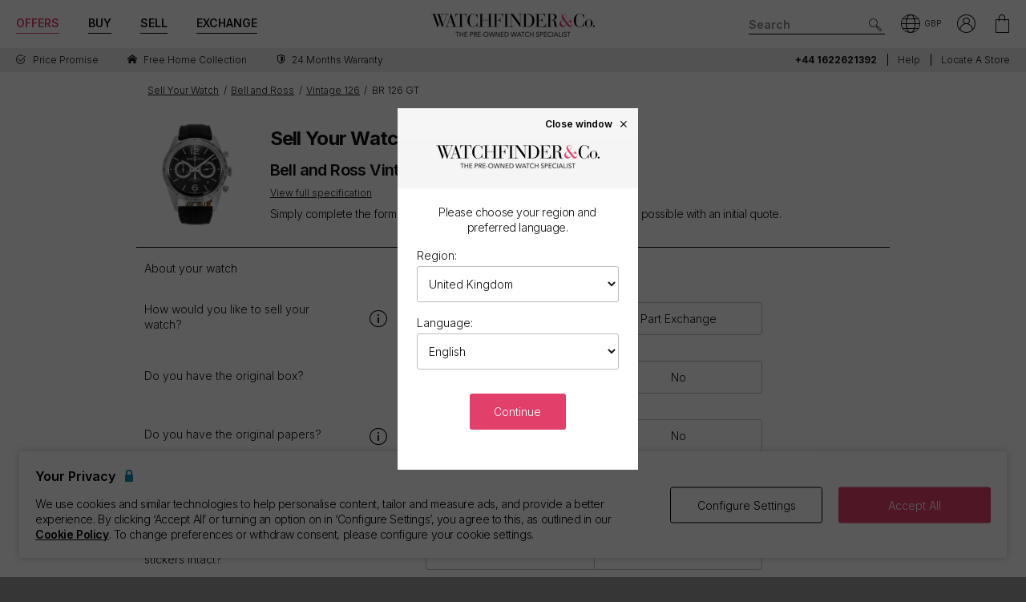

--- FILE ---
content_type: text/html; charset=utf-8
request_url: https://www.watchfinder.co.uk/sell-your-watch/Bell%20and%20Ross/Vintage%20126/BR%20126%20GT/37182
body_size: 34672
content:



<!DOCTYPE html>
<html lang="en-GB">
<head>
    <meta charset="utf-8">
    <meta name="viewport" content="width=device-width, initial-scale=1.0">

    <link rel="preconnect" href="https://fonts.gstatic.com" crossorigin="anonymous">
    <link rel="preload" as="style" href="https://fonts.googleapis.com/css2?family=Inter:wght@300;600;700;900&display=block">
    <link rel="stylesheet" href="https://fonts.googleapis.com/css2?family=Inter:wght@300;600;700;900&display=block">
    <link rel="apple-touch-icon" sizes="180x180" href="/apple-touch-icon-180x180.png">
    <link rel="apple-touch-icon" sizes="152x152" href="/apple-touch-icon-152x152.png">
    <link rel="apple-touch-icon" sizes="120x120" href="/apple-touch-icon-120x120.png">
    <link rel="apple-touch-icon" sizes="76x76" href="/apple-touch-icon-76x76.png">
    <link rel="apple-touch-icon" href="/apple-touch-icon.png">
    <link rel="apple-touch-icon-precomposed" sizes="180x180" href="/apple-touch-icon-180x180-precomposed.png">
    <link rel="apple-touch-icon-precomposed" sizes="152x152" href="/apple-touch-icon-152x152-precomposed.png">
    <link rel="apple-touch-icon-precomposed" sizes="120x120" href="/apple-touch-icon-120x120-precomposed.png">
    <link rel="apple-touch-icon-precomposed" sizes="76x76" href="/apple-touch-icon-76x76-precomposed.png">
    <link rel="apple-touch-icon-precomposed" href="/apple-touch-icon-precomposed.png">
    <link rel="manifest" href="/manifest-en.json">
    <link rel="apple-touch-startup-image" href="/apple-touch-icon.png">

    
    

    <script nonce="hPc/fgYFlMG31PwpeX0YNff3gnT71KMSGNgWqGHgekM=">
        dataLayer = [];
        items = [];
        userEvents = [];

        var currency = "GBP";
        var country = "gb";
        var language = "en";
        var useremail = "";
        var hashedUserEmail = "";
        var userid = "";
        var userstatus = "not logged";
        var userreferral = "";

        var pagetype = "sell";

        //Push Context Parameters
        dataLayer.push({
            'pg_country': country,
                'pg_language': language,
                'pg_uri': location.href,
                'pg_type': pagetype,
                'user_id': userid,
                'user_email': useremail,
                'user_status': userstatus,
                'user_referral': userreferral,
                'user_email_hashed': hashedUserEmail,
                'currency': currency
            });

    </script>

    
    <script nonce="hPc/fgYFlMG31PwpeX0YNff3gnT71KMSGNgWqGHgekM=">
        targetPageParams = function () {
            let params = {
                "pg_country": country,
                "pg_language": language,
                "pg_type": pagetype,
                "currency": currency,
                "user_status": userstatus
            };


            return params;
        };
    </script>
    <script nonce="hPc/fgYFlMG31PwpeX0YNff3gnT71KMSGNgWqGHgekM=" src="/Content/js/Plugins/at.js?v=2.11.8"></script>


    <script nonce="hPc/fgYFlMG31PwpeX0YNff3gnT71KMSGNgWqGHgekM=" src="//cdn.ometria.com/tags/a53c3757abeeba50.js"></script>

    <script nonce="hPc/fgYFlMG31PwpeX0YNff3gnT71KMSGNgWqGHgekM=" type="text/javascript" src="//widget.trustpilot.com/bootstrap/v5/tp.widget.bootstrap.min.js" async></script>

    
<script nonce="hPc/fgYFlMG31PwpeX0YNff3gnT71KMSGNgWqGHgekM=">
    if (typeof fbEvents === 'undefined') {
        fbEvents = [];

        fbEvents.push = function() {
            Array.prototype.push.apply(this, arguments);

            var event = new CustomEvent('fb-event');
            document.dispatchEvent(event);
        }

        fbEvents.convertAndPush = function (source, actionType, eventId, params, customEvent) {
            fbEvents.push({ type: actionType, params: params, eventId: eventId, source: source, customEvent: customEvent});
        }
    }
</script>

    

    
    <script nonce="hPc/fgYFlMG31PwpeX0YNff3gnT71KMSGNgWqGHgekM=">
        function gtag(){dataLayer.push(arguments);}



        gtag('consent', 'default', {
          'ad_storage': 'denied',
          'ad_user_data': 'denied',
          'ad_personalization': 'denied',
          'analytics_storage': 'denied'
        });

        dataLayer.push({
          'event': 'default_consent'
        });
    </script>
    <script nonce="hPc/fgYFlMG31PwpeX0YNff3gnT71KMSGNgWqGHgekM=">
        (function(w,d,s,l,i){w[l]=w[l]||[];w[l].push({'gtm.start':
                new Date().getTime(),event:'gtm.js'});var f=d.getElementsByTagName(s)[0],
                j=d.createElement(s),dl=l!='dataLayer'?'&l='+l:'';j.async=true;j.src=
                '//www.googletagmanager.com/gtm.js?id='+i+dl;f.parentNode.insertBefore(j,f);
        })(window, document, 'script', 'dataLayer', 'GTM-PFZPLN');
    </script>
        <script nonce="hPc/fgYFlMG31PwpeX0YNff3gnT71KMSGNgWqGHgekM=">
            document.addEventListener(adobe.target.event.REQUEST_SUCCEEDED, function (e) {
                var tokens = e.detail.responseTokens;

                if (!tokens) {
                    return;
                }

                var uniqueTokens = Object.keys(
                    tokens.reduce(function (acc, token) {
                        var tokenKey = Object.keys(token)
                            .map(function (k) { return k + "" + token[k]; })
                            .join("");
                        acc[tokenKey] = token;
                        return acc;
                    }, {})
                ).map(function (key) {
                    return tokens.find(function (t) {
                        return Object.keys(t).map(k => k + "" + t[k]).join("") === key;
                    });
                });

                uniqueTokens.forEach(function (token) {
                    dataLayer.push({
                        'event': 'experiment_impression',
                        'experiment_id': token["activity.id"],
                        'experiment_name': token["activity.name"],
                        'variant_id': token["experience.id"],
                        'variant_name': token["experience.name"]
                    });
                });
            });
        </script>


    <link rel="dns-prefetch" href="https://images.watchfinder.co.uk/">
    <link rel="dns-prefetch" href="https://www.google-analytics.com/">



<link rel="canonical" href="https://www.watchfinder.co.uk/sell-your-watch/enquiry" />


    <title>Sell Your Bell and Ross Vintage 126 BR 126 GT</title>
    <meta name="title" content="Sell Your Bell and Ross Vintage 126 BR 126 GT">
    <meta name="description" content="Buy and sell pre-owned watches with Watchfinder &amp; Co. Over 3,500 watches available from Rolex, Omega, Breitling, TAG Heuer, Cartier and more. Shop now">
    <meta name="keywords" content="">

    <meta property="og:image" content="https://images.watchfinder.co.uk/images/watchfinderimages/media/banners/0/2023/07/06/opengraph_image-syw-en.jpg" />
    <meta name="format-detection" content="telephone=no">
    <meta name="theme-color" content="#262626">

    <link rel="icon" href="/favicon.png">

    <link href="/webpack/main.ada203e6b60d970103d7.css" rel="stylesheet"><link href="/webpack/styles.2129ef772e540a936d98.css" rel="stylesheet">
     <link href="/webpack/global.952eeb066e3d3c019ad1.css" rel="stylesheet"> <script nonce="hPc/fgYFlMG31PwpeX0YNff3gnT71KMSGNgWqGHgekM=" src="/webpack/global.31d6cfe0d16ae931b73c.js"></script>
    <link href="/bundles/css/core?v=pk1waKpWpiGOukVGOQx4am8p4zf85lSm73VAkwRNxCU1" rel="stylesheet"/>


    
    <link href="/bundles/css/sell?v=y7BqdCFmkNltruqpmStZh8UnQ9sFsSPu8Gdy3-7ZtRo1" rel="stylesheet"/>

    <link href="/bundles/css/itemPreview?v=LvgihWcpXzNBgHrCb9AbmpT-HYIt2PIM8OuT9BBz4d81" rel="stylesheet"/>



      <script nonce="hPc/fgYFlMG31PwpeX0YNff3gnT71KMSGNgWqGHgekM=" src="/webpack/vendor.75616a87c13c80385d4c.js" defer="defer"></script><script nonce="hPc/fgYFlMG31PwpeX0YNff3gnT71KMSGNgWqGHgekM=" src="/webpack/vueVendor.9a0150933d8562dfea11.js" defer="defer"></script><script nonce="hPc/fgYFlMG31PwpeX0YNff3gnT71KMSGNgWqGHgekM=" src="/webpack/swiperVendor.83d118e6967e5910b9a0.js" defer="defer"></script><script nonce="hPc/fgYFlMG31PwpeX0YNff3gnT71KMSGNgWqGHgekM=" src="/webpack/main.c7a616c051bb27d6e276.js" defer="defer"></script><script nonce="hPc/fgYFlMG31PwpeX0YNff3gnT71KMSGNgWqGHgekM=" src="/webpack/productCard.4c799b2a9b77f3150516.js" defer="defer"></script>

    

        <meta name="msvalidate.01" content="06F2AE8FAED3268389BE9634AA38E629" />

</head>

<body class="adpt-refine-top lang-en cult-gb adpt-cookie-bar adpt-global-message adpt-listed view-sell-enquiry">

    
    <noscript>
        <iframe src="https://www.googletagmanager.com/ns.html?id=GTM-PFZPLN" height="0" width="0" style="display:none;visibility:hidden"></iframe>
    </noscript>


    <input id="browsername" name="browsername" type="hidden" value="Chrome" />

    
<script nonce="hPc/fgYFlMG31PwpeX0YNff3gnT71KMSGNgWqGHgekM=">  var appInsights=window.appInsights||function(config){    function r(config){t[config]=function(){var i=arguments;t.queue.push(function(){t[config].apply(t,i)})}}var t={config:config},u=document,e=window,o="script",s=u.createElement(o),i,f;for(s.src=config.url||"//az416426.vo.msecnd.net/scripts/a/ai.0.js",u.getElementsByTagName(o)[0].parentNode.appendChild(s),t.cookie=u.cookie,t.queue=[],i=["Event","Exception","Metric","PageView","Trace"];i.length;)r("track"+i.pop());return r("setAuthenticatedUserContext"),r("clearAuthenticatedUserContext"),config.disableExceptionTracking||(i="onerror",r("_"+i),f=e[i],e[i]=function(config,r,u,e,o){var s=f&&f(config,r,u,e,o);return s!==!0&&t["_"+i](config,r,u,e,o),s}),t    }({        instrumentationKey:"ec9e0ad3-527c-4a9d-98b5-e68d03b203f7"    });           window.appInsights=appInsights;    appInsights.trackPageView();</script>




    


<header id="header" data-ga-name="header_link">
    <div class="header_container header-transition">
        <div class="visible-sm menu-side-transition">
            <div class="subnav fill-neutral bar-options list-h_">
                <div class="container-edge-sm">
                    <div class="col-6 col-md-4 col_logo">
                        <a href="/" class="item logo" data-ga-track data-ga-link="Watchfinder & Co.">



<picture class="col_logo-black">

            <img
                src="[data-uri]"
                loading="lazy"
                data-src="https://images.watchfinder.co.uk/images/watchfinderimages/media/brands/0/2023/10/17/logo_wf-black-en.png;quality=90;h=18, https://images.watchfinder.co.uk/images/watchfinderimages/media/brands/0/2023/10/17/logo_wf-black-en.png;quality=55;h=36 2x"
                data-srcset="https://images.watchfinder.co.uk/images/watchfinderimages/media/brands/0/2023/10/17/logo_wf-black-en.png;quality=90;h=18, https://images.watchfinder.co.uk/images/watchfinderimages/media/brands/0/2023/10/17/logo_wf-black-en.png;quality=55;h=36 2x"
                class="lazyload"
                alt="Watchfinder &amp; Co."
                width="127"
                height="18"
                title="Watchfinder &amp; Co."
            />
</picture>



<picture class="col_logo-white">

            <img
                src="[data-uri]"
                loading="lazy"
                data-src="https://images.watchfinder.co.uk/images/watchfinderimages/media/brands/0/2023/10/17/logo_wf-white-en.png;quality=90;h=18, https://images.watchfinder.co.uk/images/watchfinderimages/media/brands/0/2023/10/17/logo_wf-white-en.png;quality=55;h=36 2x"
                data-srcset="https://images.watchfinder.co.uk/images/watchfinderimages/media/brands/0/2023/10/17/logo_wf-white-en.png;quality=90;h=18, https://images.watchfinder.co.uk/images/watchfinderimages/media/brands/0/2023/10/17/logo_wf-white-en.png;quality=55;h=36 2x"
                class="lazyload"
                alt="Watchfinder &amp; Co."
                width=""
                height="18"
                title="Watchfinder &amp; Co."
            />
</picture>
                        </a>
                    </div>

                    <div class="col-4 col-md-5 item col_call">
                        <div class="phone">
                                    <span class="icon icon-phone-roundel-light"></span>
                                <span>
                                        <a href="tel:+44 1622621392">
                                            <span class="rTapNumber70453">+44 1622621392</span>
                                        </a>
                                </span>
                        </div>

                        <button role="button" aria-label="Search" class="item list_item btn-search-side item-search">
                            <span class="icon-search-icon"></span>
                        </button>
                    </div>

                    <a href="/Basket" id="headerBasket" rel="nofollow" class="col-2 col-md-1 item list_item btn-basket" data-ga-track data-ga-link="My Basket">
                        <span class="sr-only">My Basket"</span>
                        <div class="icon"></div>
                        <div class="figure" data-url="/GeneralSite/BasketItemCount"></div>
                    </a>

                        <a href="/locations" rel="nofollow" class="headerLocate col-2 col-md-1 item list_item btn-locate">
                            <span class="sr-only">Our Locations</span>
                            <div class="icon icon-locate-a-store-outlined"></div>
                        </a>
                </div>
            </div>

            <div id="menu-main" class="panel-bar bar-options list-h_ shadow-bottom">
                <div class="container container-edge cols-edge">
                    <div class="col-12 col-md-4">
                        <button role="button" aria-pressed="false" aria-label="Open mobile menu" class="col-1-5 item list_item btn-main-side item-burger item-burger-closed">
                            <span class="icon-animated-menu-box">
                                <span class="icon-animated-menu-inner"><span></span></span>
                            </span>
                        </button>

                        <button role="button" aria-label="Buy" class="visible-sm col-1-5 item list_item item-shop btn-main-side">Buy</button>

                        <a href="/sell-your-watch" class="sell-button col-1-5 col-md-4 item list_item" data-ga-track data-ga-link="Sell">Sell</a>

                        <a href="/part-exchange" class="service-button col-1-5 col-md-4 item list_item" data-ga-track data-ga-link="Exchange">Exchange</a>

                        <button role="button" aria-label="Search" class="col-1-5 visible-sm item list_item btn-search-side item-search">
                            <span class="icon-search"></span>
                        </button>
                    </div>
                </div>
            </div>
        </div>

        <div class="hidden-sm">
            <div class="subnav bar-options">
                <div class="container">
                    <div class="col-4 subnav-main">
                        <ul>
                                <li class="offers hide">
                                    <a href="/special-offers" class="item list_item color-primary" data-ga-track data-ga-link="Offers">
                                        Offers
                                    </a>
                                </li>

                            <li class="shop-menu">
                                <button class="item list_item item-shop btn-collapse btn-menu-shop" data-target="#menu-shop" data-dropdown data-accordion="menu">
                                    Buy
                                </button>
                            </li>

                            <li>
                                <a href="/sell-your-watch" class="sell-button item list_item" data-ga-track data-ga-link="Sell">
                                    Sell
                                </a>
                            </li>

                            <li>
                                <a href="/part-exchange" class="service-button item list_item" data-ga-track data-ga-link="Exchange">
                                    Exchange
                                </a>
                            </li>
                        </ul>
                    </div>

                    <div class="col-4">
                        <a href="/" class="item logo" data-ga-track data-ga-link="Watchfinder & Co.">



<picture>
                    <source media="(min-width: 768px)" srcset="[data-uri]" data-src="https://images.watchfinder.co.uk/images/watchfinderimages/media/brands/0/2023/10/17/logo_wf-black-en.png;quality=90;h=29, https://images.watchfinder.co.uk/images/watchfinderimages/media/brands/0/2023/10/17/logo_wf-black-en.png;quality=55;h=58 2x" data-srcset="https://images.watchfinder.co.uk/images/watchfinderimages/media/brands/0/2023/10/17/logo_wf-black-en.png;quality=90;h=29, https://images.watchfinder.co.uk/images/watchfinderimages/media/brands/0/2023/10/17/logo_wf-black-en.png;quality=55;h=58 2x" />

            <img
                src="[data-uri]"
                loading="lazy"
                data-src="https://images.watchfinder.co.uk/images/watchfinderimages/media/brands/0/2023/10/17/logo_wf-black-en.png;quality=90"
                data-srcset="https://images.watchfinder.co.uk/images/watchfinderimages/media/brands/0/2023/10/17/logo_wf-black-en.png;quality=90"
                class="lazyload"
                alt="Watchfinder &amp; Co."
                width="204"
                height="29"
                title="Watchfinder &amp; Co."
            />
</picture>
                        </a>

                        <a href="/" class="item logo-white" data-ga-track data-ga-link="Watchfinder & Co.">



<picture>
                    <source media="(min-width: 768px)" srcset="[data-uri]" data-src="https://images.watchfinder.co.uk/images/watchfinderimages/media/brands/0/2023/10/17/logo_wf-white-en.png;quality=90;h=29, https://images.watchfinder.co.uk/images/watchfinderimages/media/brands/0/2023/10/17/logo_wf-white-en.png;quality=55;h=58 2x" data-srcset="https://images.watchfinder.co.uk/images/watchfinderimages/media/brands/0/2023/10/17/logo_wf-white-en.png;quality=90;h=29, https://images.watchfinder.co.uk/images/watchfinderimages/media/brands/0/2023/10/17/logo_wf-white-en.png;quality=55;h=58 2x" />

            <img
                src="[data-uri]"
                loading="lazy"
                data-src="https://images.watchfinder.co.uk/images/watchfinderimages/media/brands/0/2023/10/17/logo_wf-white-en.png;quality=90"
                data-srcset="https://images.watchfinder.co.uk/images/watchfinderimages/media/brands/0/2023/10/17/logo_wf-white-en.png;quality=90"
                class="lazyload"
                alt="Watchfinder &amp; Co."
                width="204"
                height="29"
                title="Watchfinder &amp; Co."
            />
</picture>
                        </a>
                    </div>

                    <div class="col-4 text-right col-icons">
                        <div id="header_search" class="item list_item item-search input-submit-group">
                            <form action="/search" method="get" class="type_container header-item-search">
                                <input id="header_search-input" class="form-control type_search" type="search" aria-label="Search" name="q" autocomplete="off" placeholder="Search" />
                                <button aria-label="Submit search" data-ga-track data-ga-link="Search" class="btn-submit-arrow" type="submit">
                                    <span class="icon icon-search-icon"></span>
                                </button>
                                <div class="type_suggestions type_suggestions-dropdown type_suggestions-dropdown-thumbnails"></div>
                            </form>
                        </div>

                        <div class="icons-wrapper">
                            <div class="list_item">
                                <button role="button" aria-pressed="false" class="btn-region-selector" aria-label="Open" data-modal="modal_region-selector">
                                    <span class="icon icon-region"></span><span class="region-currency">GBP</span>
                                </button>
                            </div>



                            <div class="my-account list_item ">
                                <a href="/Account/User/SignIn" class="btn-account"><span class="icon icon-my-account-roundel" data-ga-track data-ga-link="My Account"></span><span class="sr-only">My Account"</span></a>
                                <div class="my-account-menu" id="menu-account">
                                    <ul>
                                        <li><a href="/Account/User/SignIn" class="item" data-ga-track data-ga-link="My Account">My Account</a></li>
                                        <li><a href="/Account/User/Orders" class="item" data-ga-track data-ga-link="My Orders">My Orders</a></li>

                                            <li><a href="/Account/User/Sales" class="item" data-ga-track data-ga-link="My Sales">My Sales</a></li>

                                    </ul>
                                </div>
                            </div>

                            <a href="/Basket" rel="nofollow" class="item list_item btn-basket" data-ga-track data-ga-link="Basket">
                                <span class="sr-only">My Account"</span>
                                <div class="icon icon-basket"></div>
                                <div class="figure" data-url="/GeneralSite/BasketItemCount"></div>
                            </a>
                        </div>
                    </div>
                </div>

                
                
            </div>
        </div>
    </div>

    <div class="usps-bar fill-neutral menu-side-transition">
        <div class="container">
            <div class="col-12 col-md-5 col-lg-7">
                    <div class="usps">
                        <div class="owl-carousel">
                                <div class="point">
                                        <a href="/price-promise" data-ga-track data-ga-link="Price Promise">
                                            <span class="icon icon-price-promise1"></span> <span class="description">Price Promise</span>
                                        </a>
                                </div>
                                <div class="point">
                                        <a href="/services/#free-home-collection" data-ga-track data-ga-link="Home Collection">
                                            <span class="icon icon-home"></span> <span class="description">Free Home Collection</span>
                                        </a>
                                </div>
                                <div class="point">
                                        <a href="/services/warranty" data-ga-track data-ga-link="Warranty">
                                            <span class="icon icon-one-year-warranty"></span> <span class="description">24 months warranty</span>
                                        </a>
                                </div>
                        </div>
                    </div>
            </div>

            <div class="hidden-sm col-md-7 col-lg-5 text-right">
                    <span class="phone usps-bar_link">
                            <a href="tel:+44 1622621392"><span class="rTapNumber70453">+44 1622621392</span></a>
                    </span>

                <a id="headerContact" class="usps-bar_link" data-ga-track data-ga-link="Help" href="/help">Help</a>

                    <a class="headerLocate usps-bar_link" data-ga-track data-ga-link="Locate a store" href="/locations">Locate a store</a>
            </div>
        </div>
    </div>


    <nav class="nav menu-side-transition hidden-sm">
        <div id="menu-shop" class="collapse panel_ fill-anti-flash shadow-bottom menu-shop">
    <div class="container container-edge">
        <div class="row menu-cols">
            <div class="menu-col brands-col">
                <div class="cat">
                    <div class="subhead ellipsis">Top Brands</div>

                    <div class="cat cat-cols">
                            <a class="item top-brand-link" data-ga-track data-ga-link="Rolex" href="/Rolex/watches" data-image="rolex">
                                Rolex <span class="count">(2268)</span>
                            </a>
                            <a class="item top-brand-link" data-ga-track data-ga-link="Omega" href="/Omega/watches" data-image="omega">
                                Omega <span class="count">(659)</span>
                            </a>
                            <a class="item top-brand-link" data-ga-track data-ga-link="Breitling" href="/Breitling/watches" data-image="breitling">
                                Breitling <span class="count">(495)</span>
                            </a>
                            <a class="item top-brand-link" data-ga-track data-ga-link="Tag Heuer" href="/Tag Heuer/watches" data-image="tag-heuer">
                                Tag Heuer <span class="count">(420)</span>
                            </a>
                            <a class="item top-brand-link" data-ga-track data-ga-link="Cartier" href="/Cartier/watches" data-image="cartier">
                                Cartier <span class="count">(311)</span>
                            </a>
                            <a class="item top-brand-link" data-ga-track data-ga-link="Tudor" href="/Tudor/watches" data-image="tudor">
                                Tudor <span class="count">(234)</span>
                            </a>
                            <a class="item top-brand-link" data-ga-track data-ga-link="IWC" href="/IWC/watches" data-image="iwc">
                                IWC <span class="count">(228)</span>
                            </a>
                            <a class="item top-brand-link" data-ga-track data-ga-link="Panerai" href="/Panerai/watches" data-image="panerai">
                                Panerai <span class="count">(176)</span>
                            </a>
                            <a class="item top-brand-link" data-ga-track data-ga-link="Hublot" href="/Hublot/watches" data-image="hublot">
                                Hublot <span class="count">(164)</span>
                            </a>
                            <a class="item top-brand-link" data-ga-track data-ga-link="Patek Philippe" href="/Patek Philippe/watches" data-image="patek-philippe">
                                Patek Philippe <span class="count">(121)</span>
                            </a>
                            <a class="item top-brand-link" data-ga-track data-ga-link="Audemars Piguet" href="/Audemars Piguet/watches" data-image="audemars-piguet">
                                Audemars Piguet <span class="count">(96)</span>
                            </a>
                            <a class="item top-brand-link" data-ga-track data-ga-link="Jaeger-LeCoultre" href="/Jaeger-LeCoultre/watches" data-image="jaeger-lecoultre">
                                Jaeger-LeCoultre <span class="count">(68)</span>
                            </a>
                            <a class="item top-brand-link" data-ga-track data-ga-link="Vacheron Constantin" href="/Vacheron Constantin/watches" data-image="vacheron-constantin">
                                Vacheron Constantin <span class="count">(35)</span>
                            </a>
                    </div>
                </div>

                <a class="item rounded fill-sidekick btn-all-brands btn-menu-item" data-ga-track data-ga-link="All Brands" href="/all-brands">
                    View all 56 brands <span class="arw arw-right"></span>
                </a>
            </div>

            <div class="menu-col media-col">
                <div id="menu-image-frame" class="menu-media">



<picture class="menu-image menu-image-rolex active">
                    <source media="(min-width: 768px)" srcset="[data-uri]" data-src="https://images.watchfinder.co.uk/images/watchfinderimages/media/views/Brands_380x380px_Rolex-2017-11-21-10-03-32-548.jpg;quality=90;h=380, https://images.watchfinder.co.uk/images/watchfinderimages/media/views/Brands_380x380px_Rolex-2017-11-21-10-03-32-548.jpg;quality=55;h=760 2x" data-srcset="https://images.watchfinder.co.uk/images/watchfinderimages/media/views/Brands_380x380px_Rolex-2017-11-21-10-03-32-548.jpg;quality=90;h=380, https://images.watchfinder.co.uk/images/watchfinderimages/media/views/Brands_380x380px_Rolex-2017-11-21-10-03-32-548.jpg;quality=55;h=760 2x" />

            <img
                src="[data-uri]"
                loading="lazy"
                data-src="https://images.watchfinder.co.uk/images/watchfinderimages/media/views/Brands_380x380px_Rolex-2017-11-21-10-03-32-548.jpg;quality=90"
                data-srcset="https://images.watchfinder.co.uk/images/watchfinderimages/media/views/Brands_380x380px_Rolex-2017-11-21-10-03-32-548.jpg;quality=90"
                class="lazyload"
                alt="Rolex"
                width=""
                height=""
                title="Rolex"
            />
</picture>


<picture class="menu-image menu-image-omega active">
                    <source media="(min-width: 768px)" srcset="[data-uri]" data-src="https://images.watchfinder.co.uk/images/watchfinderimages/media/views/Brands_380x380px_Omega-2017-11-21-10-03-15-139.jpg;quality=90;h=380, https://images.watchfinder.co.uk/images/watchfinderimages/media/views/Brands_380x380px_Omega-2017-11-21-10-03-15-139.jpg;quality=55;h=760 2x" data-srcset="https://images.watchfinder.co.uk/images/watchfinderimages/media/views/Brands_380x380px_Omega-2017-11-21-10-03-15-139.jpg;quality=90;h=380, https://images.watchfinder.co.uk/images/watchfinderimages/media/views/Brands_380x380px_Omega-2017-11-21-10-03-15-139.jpg;quality=55;h=760 2x" />

            <img
                src="[data-uri]"
                loading="lazy"
                data-src="https://images.watchfinder.co.uk/images/watchfinderimages/media/views/Brands_380x380px_Omega-2017-11-21-10-03-15-139.jpg;quality=90"
                data-srcset="https://images.watchfinder.co.uk/images/watchfinderimages/media/views/Brands_380x380px_Omega-2017-11-21-10-03-15-139.jpg;quality=90"
                class="lazyload"
                alt="Omega"
                width=""
                height=""
                title="Omega"
            />
</picture>


<picture class="menu-image menu-image-breitling active">
                    <source media="(min-width: 768px)" srcset="[data-uri]" data-src="https://images.watchfinder.co.uk/images/watchfinderimages/media/views/Brands_380x380px_Breitling-2017-11-21-10-02-36-727.jpg;quality=90;h=380, https://images.watchfinder.co.uk/images/watchfinderimages/media/views/Brands_380x380px_Breitling-2017-11-21-10-02-36-727.jpg;quality=55;h=760 2x" data-srcset="https://images.watchfinder.co.uk/images/watchfinderimages/media/views/Brands_380x380px_Breitling-2017-11-21-10-02-36-727.jpg;quality=90;h=380, https://images.watchfinder.co.uk/images/watchfinderimages/media/views/Brands_380x380px_Breitling-2017-11-21-10-02-36-727.jpg;quality=55;h=760 2x" />

            <img
                src="[data-uri]"
                loading="lazy"
                data-src="https://images.watchfinder.co.uk/images/watchfinderimages/media/views/Brands_380x380px_Breitling-2017-11-21-10-02-36-727.jpg;quality=90"
                data-srcset="https://images.watchfinder.co.uk/images/watchfinderimages/media/views/Brands_380x380px_Breitling-2017-11-21-10-02-36-727.jpg;quality=90"
                class="lazyload"
                alt="Breitling"
                width=""
                height=""
                title="Breitling"
            />
</picture>


<picture class="menu-image menu-image-tag-heuer active">
                    <source media="(min-width: 768px)" srcset="[data-uri]" data-src="https://images.watchfinder.co.uk/images/watchfinderimages/media/views/Brands_380x380px_Tag-2017-11-21-10-03-39-993.jpg;quality=90;h=380, https://images.watchfinder.co.uk/images/watchfinderimages/media/views/Brands_380x380px_Tag-2017-11-21-10-03-39-993.jpg;quality=55;h=760 2x" data-srcset="https://images.watchfinder.co.uk/images/watchfinderimages/media/views/Brands_380x380px_Tag-2017-11-21-10-03-39-993.jpg;quality=90;h=380, https://images.watchfinder.co.uk/images/watchfinderimages/media/views/Brands_380x380px_Tag-2017-11-21-10-03-39-993.jpg;quality=55;h=760 2x" />

            <img
                src="[data-uri]"
                loading="lazy"
                data-src="https://images.watchfinder.co.uk/images/watchfinderimages/media/views/Brands_380x380px_Tag-2017-11-21-10-03-39-993.jpg;quality=90"
                data-srcset="https://images.watchfinder.co.uk/images/watchfinderimages/media/views/Brands_380x380px_Tag-2017-11-21-10-03-39-993.jpg;quality=90"
                class="lazyload"
                alt="Tag Heuer"
                width=""
                height=""
                title="Tag Heuer"
            />
</picture>


<picture class="menu-image menu-image-cartier active">
                    <source media="(min-width: 768px)" srcset="[data-uri]" data-src="https://images.watchfinder.co.uk/images/watchfinderimages/media/views/Brands_380x380px_Cartier-2017-11-21-10-02-58-194.jpg;quality=90;h=380, https://images.watchfinder.co.uk/images/watchfinderimages/media/views/Brands_380x380px_Cartier-2017-11-21-10-02-58-194.jpg;quality=55;h=760 2x" data-srcset="https://images.watchfinder.co.uk/images/watchfinderimages/media/views/Brands_380x380px_Cartier-2017-11-21-10-02-58-194.jpg;quality=90;h=380, https://images.watchfinder.co.uk/images/watchfinderimages/media/views/Brands_380x380px_Cartier-2017-11-21-10-02-58-194.jpg;quality=55;h=760 2x" />

            <img
                src="[data-uri]"
                loading="lazy"
                data-src="https://images.watchfinder.co.uk/images/watchfinderimages/media/views/Brands_380x380px_Cartier-2017-11-21-10-02-58-194.jpg;quality=90"
                data-srcset="https://images.watchfinder.co.uk/images/watchfinderimages/media/views/Brands_380x380px_Cartier-2017-11-21-10-02-58-194.jpg;quality=90"
                class="lazyload"
                alt="Cartier"
                width=""
                height=""
                title="Cartier"
            />
</picture>


<picture class="menu-image menu-image-tudor active">
                    <source media="(min-width: 768px)" srcset="[data-uri]" data-src="https://images.watchfinder.co.uk/images/watchfinderimages/media/views/shop-tudor-2020-02-10-05-25-47-178.jpg;quality=90;h=380, https://images.watchfinder.co.uk/images/watchfinderimages/media/views/shop-tudor-2020-02-10-05-25-47-178.jpg;quality=55;h=760 2x" data-srcset="https://images.watchfinder.co.uk/images/watchfinderimages/media/views/shop-tudor-2020-02-10-05-25-47-178.jpg;quality=90;h=380, https://images.watchfinder.co.uk/images/watchfinderimages/media/views/shop-tudor-2020-02-10-05-25-47-178.jpg;quality=55;h=760 2x" />

            <img
                src="[data-uri]"
                loading="lazy"
                data-src="https://images.watchfinder.co.uk/images/watchfinderimages/media/views/shop-tudor-2020-02-10-05-25-47-178.jpg;quality=90"
                data-srcset="https://images.watchfinder.co.uk/images/watchfinderimages/media/views/shop-tudor-2020-02-10-05-25-47-178.jpg;quality=90"
                class="lazyload"
                alt="Tudor"
                width=""
                height=""
                title="Tudor"
            />
</picture>


<picture class="menu-image menu-image-iwc active">
                    <source media="(min-width: 768px)" srcset="[data-uri]" data-src="https://images.watchfinder.co.uk/images/watchfinderimages/media/views/Brands_380x380px_IWC-2017-11-21-10-02-59-150.jpg;quality=90;h=380, https://images.watchfinder.co.uk/images/watchfinderimages/media/views/Brands_380x380px_IWC-2017-11-21-10-02-59-150.jpg;quality=55;h=760 2x" data-srcset="https://images.watchfinder.co.uk/images/watchfinderimages/media/views/Brands_380x380px_IWC-2017-11-21-10-02-59-150.jpg;quality=90;h=380, https://images.watchfinder.co.uk/images/watchfinderimages/media/views/Brands_380x380px_IWC-2017-11-21-10-02-59-150.jpg;quality=55;h=760 2x" />

            <img
                src="[data-uri]"
                loading="lazy"
                data-src="https://images.watchfinder.co.uk/images/watchfinderimages/media/views/Brands_380x380px_IWC-2017-11-21-10-02-59-150.jpg;quality=90"
                data-srcset="https://images.watchfinder.co.uk/images/watchfinderimages/media/views/Brands_380x380px_IWC-2017-11-21-10-02-59-150.jpg;quality=90"
                class="lazyload"
                alt="IWC"
                width=""
                height=""
                title="IWC"
            />
</picture>


<picture class="menu-image menu-image-panerai active">
                    <source media="(min-width: 768px)" srcset="[data-uri]" data-src="https://images.watchfinder.co.uk/images/watchfinderimages/media/views/Brands_380x380px_Panerai-2017-11-21-10-03-15-594.jpg;quality=90;h=380, https://images.watchfinder.co.uk/images/watchfinderimages/media/views/Brands_380x380px_Panerai-2017-11-21-10-03-15-594.jpg;quality=55;h=760 2x" data-srcset="https://images.watchfinder.co.uk/images/watchfinderimages/media/views/Brands_380x380px_Panerai-2017-11-21-10-03-15-594.jpg;quality=90;h=380, https://images.watchfinder.co.uk/images/watchfinderimages/media/views/Brands_380x380px_Panerai-2017-11-21-10-03-15-594.jpg;quality=55;h=760 2x" />

            <img
                src="[data-uri]"
                loading="lazy"
                data-src="https://images.watchfinder.co.uk/images/watchfinderimages/media/views/Brands_380x380px_Panerai-2017-11-21-10-03-15-594.jpg;quality=90"
                data-srcset="https://images.watchfinder.co.uk/images/watchfinderimages/media/views/Brands_380x380px_Panerai-2017-11-21-10-03-15-594.jpg;quality=90"
                class="lazyload"
                alt="Panerai"
                width=""
                height=""
                title="Panerai"
            />
</picture>


<picture class="menu-image menu-image-hublot active">
                    <source media="(min-width: 768px)" srcset="[data-uri]" data-src="https://images.watchfinder.co.uk/images/watchfinderimages/media/views/Brands_380x380px_Hublot-2017-11-21-10-02-58-699.jpg;quality=90;h=380, https://images.watchfinder.co.uk/images/watchfinderimages/media/views/Brands_380x380px_Hublot-2017-11-21-10-02-58-699.jpg;quality=55;h=760 2x" data-srcset="https://images.watchfinder.co.uk/images/watchfinderimages/media/views/Brands_380x380px_Hublot-2017-11-21-10-02-58-699.jpg;quality=90;h=380, https://images.watchfinder.co.uk/images/watchfinderimages/media/views/Brands_380x380px_Hublot-2017-11-21-10-02-58-699.jpg;quality=55;h=760 2x" />

            <img
                src="[data-uri]"
                loading="lazy"
                data-src="https://images.watchfinder.co.uk/images/watchfinderimages/media/views/Brands_380x380px_Hublot-2017-11-21-10-02-58-699.jpg;quality=90"
                data-srcset="https://images.watchfinder.co.uk/images/watchfinderimages/media/views/Brands_380x380px_Hublot-2017-11-21-10-02-58-699.jpg;quality=90"
                class="lazyload"
                alt="Hublot"
                width=""
                height=""
                title="Hublot"
            />
</picture>


<picture class="menu-image menu-image-patek-philippe active">
                    <source media="(min-width: 768px)" srcset="[data-uri]" data-src="https://images.watchfinder.co.uk/images/watchfinderimages/media/views/Brands_380x380px_Patek-2017-11-21-10-03-31-921.jpg;quality=90;h=380, https://images.watchfinder.co.uk/images/watchfinderimages/media/views/Brands_380x380px_Patek-2017-11-21-10-03-31-921.jpg;quality=55;h=760 2x" data-srcset="https://images.watchfinder.co.uk/images/watchfinderimages/media/views/Brands_380x380px_Patek-2017-11-21-10-03-31-921.jpg;quality=90;h=380, https://images.watchfinder.co.uk/images/watchfinderimages/media/views/Brands_380x380px_Patek-2017-11-21-10-03-31-921.jpg;quality=55;h=760 2x" />

            <img
                src="[data-uri]"
                loading="lazy"
                data-src="https://images.watchfinder.co.uk/images/watchfinderimages/media/views/Brands_380x380px_Patek-2017-11-21-10-03-31-921.jpg;quality=90"
                data-srcset="https://images.watchfinder.co.uk/images/watchfinderimages/media/views/Brands_380x380px_Patek-2017-11-21-10-03-31-921.jpg;quality=90"
                class="lazyload"
                alt="Patek Philippe"
                width=""
                height=""
                title="Patek Philippe"
            />
</picture>


<picture class="menu-image menu-image-audemars-piguet active">
                    <source media="(min-width: 768px)" srcset="[data-uri]" data-src="https://images.watchfinder.co.uk/images/watchfinderimages/media/views/Brands_380x380px_AP-2017-11-21-10-02-34-133.jpg;quality=90;h=380, https://images.watchfinder.co.uk/images/watchfinderimages/media/views/Brands_380x380px_AP-2017-11-21-10-02-34-133.jpg;quality=55;h=760 2x" data-srcset="https://images.watchfinder.co.uk/images/watchfinderimages/media/views/Brands_380x380px_AP-2017-11-21-10-02-34-133.jpg;quality=90;h=380, https://images.watchfinder.co.uk/images/watchfinderimages/media/views/Brands_380x380px_AP-2017-11-21-10-02-34-133.jpg;quality=55;h=760 2x" />

            <img
                src="[data-uri]"
                loading="lazy"
                data-src="https://images.watchfinder.co.uk/images/watchfinderimages/media/views/Brands_380x380px_AP-2017-11-21-10-02-34-133.jpg;quality=90"
                data-srcset="https://images.watchfinder.co.uk/images/watchfinderimages/media/views/Brands_380x380px_AP-2017-11-21-10-02-34-133.jpg;quality=90"
                class="lazyload"
                alt="Audemars Piguet"
                width=""
                height=""
                title="Audemars Piguet"
            />
</picture>


<picture class="menu-image menu-image-jaeger-lecoultre active">
                    <source media="(min-width: 768px)" srcset="[data-uri]" data-src="https://images.watchfinder.co.uk/images/watchfinderimages/media/views/Brands_380x380px_JLC-2017-11-21-10-03-14-797.jpg;quality=90;h=380, https://images.watchfinder.co.uk/images/watchfinderimages/media/views/Brands_380x380px_JLC-2017-11-21-10-03-14-797.jpg;quality=55;h=760 2x" data-srcset="https://images.watchfinder.co.uk/images/watchfinderimages/media/views/Brands_380x380px_JLC-2017-11-21-10-03-14-797.jpg;quality=90;h=380, https://images.watchfinder.co.uk/images/watchfinderimages/media/views/Brands_380x380px_JLC-2017-11-21-10-03-14-797.jpg;quality=55;h=760 2x" />

            <img
                src="[data-uri]"
                loading="lazy"
                data-src="https://images.watchfinder.co.uk/images/watchfinderimages/media/views/Brands_380x380px_JLC-2017-11-21-10-03-14-797.jpg;quality=90"
                data-srcset="https://images.watchfinder.co.uk/images/watchfinderimages/media/views/Brands_380x380px_JLC-2017-11-21-10-03-14-797.jpg;quality=90"
                class="lazyload"
                alt="Jaeger-LeCoultre"
                width=""
                height=""
                title="Jaeger-LeCoultre"
            />
</picture>


<picture class="menu-image menu-image-vacheron-constantin active">
                    <source media="(min-width: 768px)" srcset="[data-uri]" data-src="https://images.watchfinder.co.uk/images/watchfinderimages/media/brands/0/2024/09/25/vacheronconstantinmenuimage.jpg;quality=90;h=380, https://images.watchfinder.co.uk/images/watchfinderimages/media/brands/0/2024/09/25/vacheronconstantinmenuimage.jpg;quality=55;h=760 2x" data-srcset="https://images.watchfinder.co.uk/images/watchfinderimages/media/brands/0/2024/09/25/vacheronconstantinmenuimage.jpg;quality=90;h=380, https://images.watchfinder.co.uk/images/watchfinderimages/media/brands/0/2024/09/25/vacheronconstantinmenuimage.jpg;quality=55;h=760 2x" />

            <img
                src="[data-uri]"
                loading="lazy"
                data-src="https://images.watchfinder.co.uk/images/watchfinderimages/media/brands/0/2024/09/25/vacheronconstantinmenuimage.jpg;quality=90"
                data-srcset="https://images.watchfinder.co.uk/images/watchfinderimages/media/brands/0/2024/09/25/vacheronconstantinmenuimage.jpg;quality=90"
                class="lazyload"
                alt="Vacheron Constantin"
                width=""
                height=""
                title="Vacheron Constantin"
            />
</picture>                </div>
            </div>

            <div class="links-cols">
                <div class="links-cols-inner">
                    <div class="menu-col popular-col">
                        <div class="cat">
                            <div class="subhead ellipsis">Popular links</div>
                                <a class="item color-primary" data-ga-track data-ga-link="The Style Edit" href="/collection/style-edit-collection">The Style Edit</a>
                                <a class="item color-primary" data-ga-track data-ga-link="DROP 7" href="/promo/drop7">DROP 7</a>


                                <a class="item color-primary" data-ga-track data-ga-link="Special Offers" href="/special-offers">Special Offers</a>

                            <a class="item" data-ga-track data-ga-link="New Arrivals" href="/new-arrivals">New Arrivals</a>


                            <a class="item" data-ga-track data-ga-link="All Watches" href="/all-watches" title="All Watches">All Watches</a>
                            <a class="item" data-ga-track data-ga-link="Rolex Watches" href="/Rolex/watches" title="Rolex Watches">Rolex Watches</a>
                            <a class="item" data-ga-track data-ga-link="Newly Priced Watches" href="/newly-priced-watches" title="Newly Priced Watches">Newly Priced Watches</a>
                        </div>
                    </div>

                    <div class="price-col menu-col">
                        <div class="cat">
                            <div class="subhead ellipsis">By Price</div>



                            <a class="item" data-ga-track data-ga-link="Watches under 1000" href="/watches/under/1000">Under &#163;1,000</a>
                            <a class="item" data-ga-track data-ga-link="Watches from 1000 to 5000" href="/watches/between/1000/and/5000">&#163;1,000 to &#163;5,000</a>
                            <a class="item" data-ga-track data-ga-link="Watches from 5000 to 10000" href="/watches/between/5000/and/10000">&#163;5,000 to &#163;10,000</a>
                            <a class="item" data-ga-track data-ga-link="Watches from 10000+" href="/watches/from/10000">&#163;10,000+</a>
                        </div>
                    </div>

                </div>

                <a href="/all-watches" class="item rounded fill-neutral-4 btn-all-watches btn-menu-item" data-ga-track data-ga-link="All Watches">
                    Shop all Watches<span class="arw arw-right"></span>
                </a>
            </div>
            <div class="category-col">
                <div class="cat">
                    <a href="/categories" class="subhead ellipsis">Categories</a>
                        <a class="item" data-ga-track data-ga-link="Collector&#39;s Edit" href="/collection/collectors-edit">Collector&#39;s Edit</a>

                        <a class="item" data-ga-track data-ga-link="Vintage Watches" href="/vintage-watches">
                            Vintage Watches
                        </a>
                        <a class="item" data-ga-track data-ga-link="Limited Edition Watches" href="/limited-edition-watches">
                            Limited Edition Watches
                        </a>
                        <a class="item" data-ga-track data-ga-link="Divers Watches" href="/divers-watches">
                            Dive Watches
                        </a>
                        <a class="item" data-ga-track data-ga-link="Chronograph Watches" href="/chronograph-watches">
                            Chronograph Watches
                        </a>
                        <a class="item" data-ga-track data-ga-link="Diamond Watches" href="/diamond-watches">
                            Diamond Watches
                        </a>
                        <a class="item" data-ga-track data-ga-link="Mens Watches" href="/mens-watches">
                            Men&#39;s Watches
                        </a>
                        <a class="item" data-ga-track data-ga-link="Women&#39;s Watches" href="/womens-watches">
                            Women&#39;s Watches
                        </a>
                </div>
            </div>
        </div>
    </div>
</div>
    </nav>
</header>

    
<nav id="main-side" class="side_ menu-side_ menu-side-left list-unstyled fill-neutral visible-sm" data-ga-name="mobile-menu">

    <div class="side_header">

        <div class="row cols-edge">
            <div class="col col-6">
                    <a href="/Account/User/SignIn" class="btn-item" data-ga-track data-ga-link="Sign In">
                        <span class="icon-account"></span> Sign In
                    </a>
            </div>

            <div class="col col-3">
                <button role="button" aria-label="Open" aria-pressed="false" class="btn-item btn-main-side btn-region-selector" data-modal="modal_region-selector">
                    <span class="icon-region"></span>
                </button>
            </div>

            <div class="col col-3">
                <button role="button" aria-label="search" class="btn-item btn-search-side btn-main-side icon-search"></button>
            </div>
        </div>
    </div>

    <div class="scroll">

    <div class="panel list-ellipsis_" id="menu-popular">

        <div class="subtitle item">Popular links</div>

        <ul>
                <li>
                    <a class="item color-primary" data-ga-track data-ga-link="The Style Edit" href="/collection/style-edit-collection">The Style Edit</a>
                </li>
                <li>
                    <a class="item color-primary" data-ga-track data-ga-link="DROP 7" href="/promo/drop7">DROP 7</a>
                </li>


                <li>
                    <a class="item color-primary" href="/special-offers" data-ga-track data-ga-link="Offers">Special Offers</a>
                </li>

            <li>
                <a href="/new-arrivals" class="item" data-ga-track data-ga-link="New Arrivals">New Arrivals</a>
            </li>


            <li>
                <a href="/all-watches" class="item" data-ga-track data-ga-link="All Watches">All Watches</a>
            </li>

            <li>
                <a href="/Rolex/watches/all" class="item" data-ga-track data-ga-link="Rolex Watches">Rolex Watches</a>
            </li>

            <li>
                <a class="item" href="/newly-priced-watches" data-ga-track data-ga-link="Newly Priced Watches">Newly Priced Watches</a>
            </li>
        </ul>
    </div>

    <div class="panel list-ellipsis_">
        <div class="subtitle item">Shop Brands</div>

        <ul>
                <li>
                    <a class="item" href="/Rolex/watches" data-ga-track data-ga-link="Rolex">
                        Rolex <span class="count">(2268)</span>
                    </a>
                </li>
                <li>
                    <a class="item" href="/Omega/watches" data-ga-track data-ga-link="Omega">
                        Omega <span class="count">(659)</span>
                    </a>
                </li>
                <li>
                    <a class="item" href="/Breitling/watches" data-ga-track data-ga-link="Breitling">
                        Breitling <span class="count">(495)</span>
                    </a>
                </li>
                <li>
                    <a class="item" href="/Tag Heuer/watches" data-ga-track data-ga-link="Tag Heuer">
                        Tag Heuer <span class="count">(420)</span>
                    </a>
                </li>
                <li>
                    <a class="item" href="/Cartier/watches" data-ga-track data-ga-link="Cartier">
                        Cartier <span class="count">(311)</span>
                    </a>
                </li>
                <li>
                    <a class="item" href="/Tudor/watches" data-ga-track data-ga-link="Tudor">
                        Tudor <span class="count">(234)</span>
                    </a>
                </li>
                <li>
                    <a class="item" href="/IWC/watches" data-ga-track data-ga-link="IWC">
                        IWC <span class="count">(228)</span>
                    </a>
                </li>
                <li>
                    <a class="item" href="/Panerai/watches" data-ga-track data-ga-link="Panerai">
                        Panerai <span class="count">(176)</span>
                    </a>
                </li>
                <li>
                    <a class="item" href="/Hublot/watches" data-ga-track data-ga-link="Hublot">
                        Hublot <span class="count">(164)</span>
                    </a>
                </li>
                <li>
                    <a class="item" href="/Patek Philippe/watches" data-ga-track data-ga-link="Patek Philippe">
                        Patek Philippe <span class="count">(121)</span>
                    </a>
                </li>
                <li>
                    <a class="item" href="/Audemars Piguet/watches" data-ga-track data-ga-link="Audemars Piguet">
                        Audemars Piguet <span class="count">(96)</span>
                    </a>
                </li>
                <li>
                    <a class="item" href="/Jaeger-LeCoultre/watches" data-ga-track data-ga-link="Jaeger-LeCoultre">
                        Jaeger-LeCoultre <span class="count">(68)</span>
                    </a>
                </li>
                <li>
                    <a class="item" href="/Vacheron Constantin/watches" data-ga-track data-ga-link="Vacheron Constantin">
                        Vacheron Constantin <span class="count">(35)</span>
                    </a>
                </li>

            <li>
                <a href="/all-brands" class="item" data-ga-track data-ga-link="All Brands">
                    <b>View all 56 brands</b>
                </a>
            </li>

            <li>
                <a href="/all-watches" class="item" data-ga-track data-ga-link="All Watches">
                    <b>Shop all Watches</b>
                </a>
            </li>
        </ul>
    </div>

    <div class="panel list-ellipsis_">
        <button class="subtitle item btn-collapse collapse-sum">Shop Categories</button>

        <ul class="level collapse">
                <li>
                    <a class="item" data-ga-track data-ga-link="Collector&#39;s Edit" href="/collection/collectors-edit">Collector&#39;s Edit</a>
                </li>

                <li>
                    <a class="item" href="/special-offers" data-ga-track data-ga-link="Sale">Special Offers</a>
                </li>

                <li>
                    <a class="item" href="/vintage-watches" data-ga-track data-ga-link="Vintage Watches">
                        Vintage Watches
                    </a>
                </li>
                <li>
                    <a class="item" href="/limited-edition-watches" data-ga-track data-ga-link="Limited Edition Watches">
                        Limited Edition Watches
                    </a>
                </li>
                <li>
                    <a class="item" href="/divers-watches" data-ga-track data-ga-link="Divers Watches">
                        Dive Watches
                    </a>
                </li>
                <li>
                    <a class="item" href="/chronograph-watches" data-ga-track data-ga-link="Chronograph Watches">
                        Chronograph Watches
                    </a>
                </li>
                <li>
                    <a class="item" href="/diamond-watches" data-ga-track data-ga-link="Diamond Watches">
                        Diamond Watches
                    </a>
                </li>
                <li>
                    <a class="item" href="/mens-watches" data-ga-track data-ga-link="Mens Watches">
                        Men&#39;s Watches
                    </a>
                </li>
                <li>
                    <a class="item" href="/womens-watches" data-ga-track data-ga-link="Women&#39;s Watches">
                        Women&#39;s Watches
                    </a>
                </li>

            <li>
                <a href="/categories" class="item" data-ga-track data-ga-link="Categories">
                    <b>Shop by category</b>
                </a>
            </li>
        </ul>
    </div>

    <div class="panel list-ellipsis_">
        <button class="subtitle item btn-collapse collapse-sum">Shop By Price</button>

        <ul class="level collapse">


            <li>
                <a class="item" href="/watches/under/1000" data-ga-track data-ga-link="Watches under 1000">Under &#163;1,000</a>
            </li>

            <li>
                <a class="item" href="/watches/between/1000/and/5000" data-ga-track data-ga-link="Watches from 1000 to 5000">&#163;1,000 to &#163;5,000</a>
            </li>

            <li>
                <a class="item" href="/watches/between/5000/and/10000" data-ga-track data-ga-link="Watches from 5000 to 10000">&#163;5,000 to &#163;10,000</a>
            </li>

            <li>
                <a class="item" href="/watches/from/10000" data-ga-track data-ga-link="Watches from 10000+">&#163;10,000+</a>
            </li>
        </ul>
    </div>

    <div class="panel list-ellipsis_">
        <div class="subtitle item btn-collapse collapse-sum">Services</div>

        <ul class="level collapse">
            <li>
                <a href="/sell-your-watch" class="item" data-ga-track data-ga-link="Sell Your Watch">Sell Your Watch</a>
            </li>

            <li>
                <a href="/watch-servicing" class="item" data-ga-track data-ga-link="Service Your Watch">Service Your Watch</a>
            </li>

            <li>
                <a href="/part-exchange" class="item" data-ga-track data-ga-link="Part Exchange">Part Exchange</a>
            </li>
                <li>
                    <a href="/services/apr-representative" class="item" data-ga-track data-ga-link="Watch Finance">Watch Finance</a>
                </li>
            <li>
                <a href="/services/warranty" class="item" data-ga-track data-ga-link="Warranty">Warranty</a>
            </li>
            <li>
                <a href="/services#fourteen-day-returns" class="item" data-ga-track data-ga-link="Fourteen Day Returns">Fourteen Day Returns</a>
            </li>
                <li>
                    <a href="/services/watch-insurance" class="item" data-ga-track data-ga-link="Insurance">Insurance</a>
                </li>
         </ul>
    </div>

    <div class="panel list-ellipsis_">
        <button class="subtitle item btn-collapse collapse-sum">Company</button>
        <ul class="level collapse">
            <li>
                <a href="/about-us" class="item" data-ga-track data-ga-link="About us">About us</a>
            </li>
            <li>
                <a href="/Awards" class="item" data-ga-track data-ga-link="Awards">Awards</a>
            </li>
            <li>
                <a href="/Press" class="item" data-ga-track data-ga-link="Press">Press</a>
            </li>

                <li>
                    <a href="/about-us#about_reviews" class="item" data-ga-track data-ga-link="Testimonials">Testimonials</a>
                </li>

                <li>
                    <a href="/Jobs" class="item" data-ga-track data-ga-link="Menu.Menu.Jobs">Jobs</a>
                </li>
        </ul>
    </div>

    <div class="panel list-ellipsis_">
        <button class="subtitle item btn-collapse collapse-sum">Help</button>
        <ul class="level collapse">
            <li>
                <a href="/help" class="item" data-ga-track data-ga-link="Contact us">Contact us</a>
            </li>
            <li>
                <a href="/help" class="item" data-ga-track data-ga-link="FAQs">FAQs</a>
            </li>
            
                <li>
                    <a href="/locations" class="item" data-ga-track data-ga-link="Locate a store">Locate a store</a>
                </li>

            <li>
                <a href="/glossary-of-terms" class="item" data-ga-track data-ga-link="Glossary of Terms">Glossary of Terms</a>
            </li>
            <li>
                <a href="/guide-to-watches" class="item" data-ga-track data-ga-link="A Guide to Watches">A Guide to Watches</a>
            </li>
        </ul>
    </div>

    <div class="panel list-ellipsis_">
        <button class="subtitle item btn-collapse collapse-sum">Information</button>
        <ul class="level collapse">
            <li>
                <a href="/serial-numbers" class="item" data-ga-track data-ga-link="Serial numbers">Serial numbers</a>
            </li>
            <li>
                <a href="/cookie-policy" class="item" data-ga-track data-ga-link="Cookie Policy">Cookie Policy</a>
            </li>
            <li>
                <a href="/privacy-policy" class="item" data-ga-track data-ga-link="Privacy policy">Privacy policy</a>
            </li>
            <li>
                <a href="/terms-and-conditions" class="item" data-ga-track data-ga-link="Terms and Conditions">Terms and Conditions</a>
            </li>
        </ul>
    </div>

        <div class="panel panel-twm">
            <a href="/Articles" class="twm icon-twm-txt" data-ga-track data-ga-link="Articles">
                <span class="sr-only">Articles</span>
            </a>
        </div>

    <div id="main-side_footer" class="panel footer">
        <a href="/terms-and-conditions" data-ga-track data-ga-link="Terms of use">Terms of use</a>
        <br /><br />
        <a href="/privacy-policy" data-ga-track data-ga-link="Privacy policy">Privacy policy</a>
        <br /><br />

        WATCHFINDER.CO.UK LTD,
        Company no. 04524723<br /><br />
        vat no787 562 376 <br /><br />
        Registered Office Address: 15 Hill Street, London, W1J 5QT
    </div>
</div>
</nav>

    
<nav id="search-side" class="side_ menu-side_ menu-side-right list-unstyled fill-neutral visible-sm">

    <div class="side_header">

        <div class="row cols-edge">
            <div class="col col-3 search-side_close">
                <button role="button" aria-label="Search" class="btn-item btn-search-side icon-cross-lines"></button>
            </div>

            <div class="col col-6">Search</div>

            <div class="col col-3 search-side_clear">
                <button role="button" class="btn-item btn-clear">Clear</button>
            </div>
        </div>
    </div>

    <div class="scroll type_container">

        <form action="/search" method="get" class="search-form" role="search">
            <div class="input-submit-group">
                <input type="search" class="input-search form-control type_search" name="q" autocomplete="off" aria-label="Search" placeholder="Search" />
                <button type="submit" role="button" aria-label="Submit" class="icon-search-icon middle-absolute-y"></button>
            </div>
            <div class="results type_suggestions"></div>
        </form>

    </div>

</nav>

    
    <div id="app"></div>

    <div id="wrap" class="menu-side-transition">
        <section id="main" class="min-search-height">

             



<div id="catalogue_view" class="panel_ panel-present">
    <div class="container">
        <div class="row">
            <div class="col-12">
                


<div class="breadcrumbs">
    <nav aria-label="Breadcrumb">
        <ul itemscope itemtype="https://schema.org/BreadcrumbList">

            <li class="breadcrumb_item" itemprop="itemListElement" itemscope itemtype="https://schema.org/ListItem">
                <a itemprop="item" href="/sell-your-watch">
                        <span itemprop="name">Sell Your Watch</span>
                    <meta itemprop="position" content="1" />
                </a>
            </li>


                <li class="breadcrumb_item" aria-current="page" itemprop="itemListElement" itemscope itemtype="https://schema.org/ListItem">
                    <a itemprop="item" href="/sell-your-watch/Bell%20and%20Ross/watches">
                        <span itemprop="name">Bell and Ross</span>
                        <meta itemprop="position" content="2" />
                    </a>
                </li>

                <li class="breadcrumb_item" aria-current="page" itemprop="itemListElement" itemscope itemtype="https://schema.org/ListItem">
                    <a itemprop="item" href="/sell-your-watch/Bell%20and%20Ross/Vintage%20126/watches">
                        <span itemprop="name">Vintage 126</span>
                        <meta itemprop="position" content="3" />
                    </a>
                </li>

                <li aria-current="page" itemprop="itemListElement" itemscope itemtype="https://schema.org/ListItem" itemid="/sell-your-watch/Bell%20and%20Ross/Vintage%20126/BR%20126%20GT/37182">
                    <span itemprop="name">BR 126 GT</span>
                    <meta itemprop="position" content="4" />
                </li>
        </ul>
    </nav>
</div>

                <div class="row cols-outer-edge selected-watch_">
                        <div class="col-3 col-md-2 text-center">
                            <div class="selected_image">
                                <a href="#" data-modal="prod_zoom_sell">



<picture>
                    <source media="(min-width: 960px)" srcset="https://images.watchfinder.co.uk/imgv2/catalogue/37182/BellandRoss-Vintage126-BR126GT-37182-181003-140151-.jpg;quality=90;h=300, https://images.watchfinder.co.uk/imgv2/catalogue/37182/BellandRoss-Vintage126-BR126GT-37182-181003-140151-.jpg;quality=55;h=600 2x" />
                    <source media="(min-width: 768px)" srcset="https://images.watchfinder.co.uk/imgv2/catalogue/37182/BellandRoss-Vintage126-BR126GT-37182-181003-140151-.jpg;quality=90;h=260, https://images.watchfinder.co.uk/imgv2/catalogue/37182/BellandRoss-Vintage126-BR126GT-37182-181003-140151-.jpg;quality=55;h=520 2x" />

            <img
                src="https://images.watchfinder.co.uk/imgv2/catalogue/37182/BellandRoss-Vintage126-BR126GT-37182-181003-140151-.jpg;quality=90;h=180"
                srcset="https://images.watchfinder.co.uk/imgv2/catalogue/37182/BellandRoss-Vintage126-BR126GT-37182-181003-140151-.jpg;quality=90;h=180, https://images.watchfinder.co.uk/imgv2/catalogue/37182/BellandRoss-Vintage126-BR126GT-37182-181003-140151-.jpg;quality=55;h=360 2x"
                alt="Bell and Ross Vintage 126 BR 126 GT"
                width=""
                height=""
                title="Bell and Ross Vintage 126 BR 126 GT"
            />
</picture>
                                </a>
                            </div>
                        </div>
                        <div class="col-9 col-md-10">
                            <div class="align-middle watch-details">
                                <h1 class="watch-details-title ellipsis">Sell Your Watch</h1>
                                <h2 class="watch-details-name ellipsis">Bell and Ross Vintage 126 BR 126 GT</h2>
                                <a class="watch-details-name-specs" data-modal="prod_zoom_sell">View full specification</a>
                                <p class="watch-details-desc">Simply complete the form below, and we’ll be in touch with you as soon as possible with an initial quote.</p>
                            </div>
                        </div>
                </div>

                <div class="row">
                    <div class="col-12 sell-progress-bar_">
                        <div class="bar_progress"></div>
                    </div>
                </div>
            </div>
        </div>

        <div class="row">
            <div class="col-12 sell_watch-form">
                


<script nonce="hPc/fgYFlMG31PwpeX0YNff3gnT71KMSGNgWqGHgekM=">removeFields = 4;</script>

<form action="/Enquiry/Submit" class="form recaptcha-form enquiry-form form-track-progress form-grid form-no-stock-model" method="post"><input name="__RequestVerificationToken" type="hidden" value="jZuNIRyG15WH9oUZmvMIJgSN6fs7FetGY35EffVmBVRdArgbIcWwLcqWyai4fxHCTBsz0noOMpSsWcr0PZ1hvnIYSCY1" /><input id="ViewModelType" name="ViewModelType" type="hidden" value="WFFrontEnd.ViewModel.Enquiry.SellEnquiryViewModel" /><input id="EnquiryType" name="EnquiryType" type="hidden" value="SELL_3" /><input id="Redirect" name="Redirect" type="hidden" value="(Complete, Sell)" /><input data-val="true" data-val-required="The ImageRecognition field is required." id="ImageRecognition" name="ImageRecognition" type="hidden" value="False" /><input data-val="true" data-val-required="The SearchedSerialNumber field is required." id="SearchedSerialNumber" name="SearchedSerialNumber" type="hidden" value="False" /><input data-val="true" data-val-required="The NotListed field is required." id="NotListed" name="NotListed" type="hidden" value="False" /><input data-val="true" data-val-number="The field CatalogueItemId must be a number." data-val-required="The CatalogueItemId field is required." id="CatalogueItemId" name="CatalogueItemId" type="hidden" value="37182" /><input data-val="true" data-val-number="The field StockId must be a number." id="StockId" name="StockId" type="hidden" value="0" /><input data-val="true" data-val-number="The field ImageRecognitionId must be a number." data-val-required="The ImageRecognitionId field is required." id="ImageRecognitionId" name="ImageRecognitionId" type="hidden" value="0" />    <div class="btn-collapse collapse-edit btn-collapse-visible" data-accordion="watch">
        About your watch
    </div>
    <div class="collapse collapse-visible collapse-watch">

<input data-val="true" data-val-required="The Brand field is required." id="EnquiryWatchInformation_Brand" name="EnquiryWatchInformation.Brand" type="hidden" value="Bell and Ross" /><input id="EnquiryWatchInformation_Series" name="EnquiryWatchInformation.Series" type="hidden" value="Vintage 126" /><input id="EnquiryWatchInformation_ModelNumber" name="EnquiryWatchInformation.ModelNumber" type="hidden" value="BR 126 GT" /><input data-val="true" data-val-required="The Dial colour field is required." id="EnquiryWatchInformation_Dial" name="EnquiryWatchInformation.Dial" type="hidden" value="Black Baton" /><input data-val="true" data-val-required="The Case material field is required." id="EnquiryWatchInformation_Case" name="EnquiryWatchInformation.Case" type="hidden" value="Steel" /><input data-val="true" data-val-required="The Strap type field is required." id="EnquiryWatchInformation_Strap" name="EnquiryWatchInformation.Strap" type="hidden" value="Leather - Black " />
        <div class="form-group row flex-row flex-row-center">

            <div class="col-11">
                <div class="row cols-edge">

                    <div class="col-11 col-md-4 label-container">
                        <label class="required" for="SELL_3_SellAsOutright">How would you like to sell your watch?</label>
                    </div>

                    <div class="col-1 col-tooltip">
                        <button type="button" class="tooltip_ js-tooltip tooltip-left" data-tooltip-title="Sell as" data-tooltip="Choose ‘outright sale’ for direct payment or ‘part exchange’ to use as a deposit on your next watch. You could get more for your watch when <span class='group-text'> you part exchange</span>"><span class="icon-info"></span></button>
                    </div>

                    <div class="col-12 col-md-6">

                        <div class="group">
                            <div class="item-left checkbox-mask" data-val="SELL_3_SellAsOutright" data-name="SellAs">Outright Sale</div>
                            <div class="item-left checkbox-mask" data-val="SELL_3_SellAsPartExchange" data-name="SellAs">Part exchange</div>
                        </div>

                        <input class="checkbox-masked-item" data-val="true" data-val-required="The How would you like to sell your watch? field is required." id="SELL_3_SellAsOutright" name="SellAs" type="radio" value="Outright" />
                        <input class="checkbox-masked-item" id="SELL_3_SellAsPartExchange" name="SellAs" type="radio" value="PartExchange" />

                        <span class="field-validation-valid error" data-valmsg-for="SellAs" data-valmsg-replace="false" id="SELL_3_SellAsError">Sell as is required</span>
                    </div>
                </div>
            </div>

            <div class="col-1 col-tick">
                <div class="icon-tick"></div>
            </div>
        </div>

        <div class="form-group row flex-row flex-row-center">

            <div class="col-11">
                <div class="row cols-edge">
                    <div class="col-11 col-md-4 label-container">
                        <label class="required" for="SELL_3_BoxYes">Do you have the original box?</label>
                    </div>
                    <div class="col-1 col-tooltip"></div>



                    <div class="col-12 col-md-6">
                        <div class="group">
                            <div class="item-left checkbox-mask" data-val="SELL_3_BoxYes" data-name="Box">Yes</div>
                            <div class="item-left checkbox-mask " data-val="SELL_3_BoxNo" data-name="Box">No</div>
                        </div>

                        <input class="checkbox-masked-item" data-val="true" data-val-required="The Do you have the original box? field is required." id="SELL_3_BoxYes" name="Box" type="radio" value="Yes" />

<input class="checkbox-masked-item" id="SELL_3_BoxNo" name="Box" type="radio" value="No" />
                        <span class="field-validation-valid error" data-valmsg-for="Box" data-valmsg-replace="false" id="SELL_3_BoxError">Original box is required</span>
                    </div>
                </div>
            </div>

            <div class="col-1 col-tick">
                <div class="icon-tick "></div>
            </div>
        </div>



            <div class="form-group row flex-row flex-row-center">

                <div class="col-11">
                    <div class="row cols-edge">
                        <div class="col-11 col-md-4 label-container">
                            <label class="required" for="SELL_3_PapersYes">Do you have the original papers?</label>
                        </div>

                        <div class="col-1 col-tooltip">
                            <button class="tooltip_ js-tooltip tooltip-left" data-tooltip-title="Papers" data-tooltip="The original warranty certification issued with a watch." type="button" data-tooltip-show-title="false"><span class="icon-info"></span></button>
                        </div>

                        <div class="col-12 col-md-6">
                            <div class="group">
                                <div class="item-left checkbox-mask" data-val="SELL_3_PapersYes" data-name="Papers">Yes</div>
                                <div class="item-left checkbox-mask" data-val="SELL_3_PapersNo" data-name="Papers">No</div>
                            </div>

                            <input class="checkbox-masked-item" data-val="true" data-val-required="The Do you have the original papers? field is required." id="SELL_3_PapersYes" name="Papers" type="radio" value="Yes" />
                            <input class="checkbox-masked-item" id="SELL_3_PapersNo" name="Papers" type="radio" value="No" />
                            <span class="field-validation-valid error" data-valmsg-for="Papers" data-valmsg-replace="false" id="SELL_3_PapersError">Original papers is required</span>
                        </div>
                    </div>
                </div>

                <div class="col-1 col-tick">
                    <div class="icon-tick"></div>
                </div>
            </div>

        <div class="pop-wrapper">
            <div class="form-group row flex-row flex-row-center">

                <div class="col-11">
                    <div class="row cols-edge">

                        <div class="col-11 col-md-4 label-container">
                            <label class="required" for="SELL_3_ProofOfPurchaseYes">Do you have proof of purchase?</label>
                        </div>

                        <div class="col-1 col-tooltip">
                            <button type="button" class="tooltip_ js-tooltip tooltip-left" data-tooltip-title="Proof of purchase" data-tooltip="To protect our customers, we are required to request proof of purchase, for example an original receipt or invoice (but not a warranty card). Providing proof of purchase will make your transaction faster."><span class="icon-info"></span></button>
                        </div>

                        <div class="col-12 col-md-6">
                            <div class="group">
                                <div class="item-left checkbox-mask" data-val="SELL_3_ProofOfPurchaseYes" data-name="ProofOfPurchaseAvailable">Yes</div>
                                <div class="item-left checkbox-mask" data-val="SELL_3_ProofOfPurchaseNo" data-name="ProofOfPurchaseAvailable">No</div>
                            </div>

                            <input class="checkbox-masked-item" data-val="true" data-val-required="The Do you have proof of purchase? field is required." id="SELL_3_ProofOfPurchaseYes" name="ProofOfPurchaseAvailable" type="radio" value="Yes" />
                            <input class="checkbox-masked-item" id="SELL_3_ProofOfPurchaseNo" name="ProofOfPurchaseAvailable" type="radio" value="No" />

                            <span class="field-validation-valid error" data-valmsg-for="ProofOfPurchaseAvailable" data-valmsg-replace="false" id="SELL_3_ProofOfPurchaseError">Proof of purchase availability is required</span>
                        </div>
                    </div>
                </div>

                <div class="col-1 col-tick">
                    <div class="icon-tick"></div>
                </div>
            </div>
        </div>



            <div class="form-group row flex-row flex-row-center">


                <div class="col-11">
                    <div class="row cols-edge">

                        <div class="col-11 col-md-4 label-container">
                            <label class="required" for="SELL_3_SealsYes">Is your watch unworn with factory stickers intact?</label>
                        </div>

                        <div class="col-1 col-tooltip"></div>

                        <div class="col-12 col-md-6">
                            <div class="group">
                                <div class="item-left checkbox-mask" data-val="SELL_3_SealsYes" data-name="OriginalSeals">Yes</div>
                                <div class="item-left checkbox-mask" data-val="SELL_3_SealsNo" data-name="OriginalSeals">No</div>
                            </div>
                            <input class="checkbox-masked-item" data-val="true" data-val-required="The Is your watch unworn with factory stickers intact? field is required." id="SELL_3_SealsYes" name="OriginalSeals" type="radio" value="Yes" />
                            <input class="checkbox-masked-item" id="SELL_3_SealsNo" name="OriginalSeals" type="radio" value="No" />
                            <span class="field-validation-valid error" data-valmsg-for="OriginalSeals" data-valmsg-replace="false" id="SELL_3_SealsError">Original seals is required</span>
                        </div>
                    </div>
                </div>

                <div class="col-1 col-tick">
                    <div class="icon-tick"></div>
                </div>
            </div>

            <div class="form-group row flex-row flex-row-center">

                <div class="col-11">
                    <div class="row cols-edge">
                        <div class="col-11 col-md-4 label-container">
                            <label class="required" for="Age">What year is your watch?</label>
                        </div>

                        <div class="col-1 col-tooltip">
                            <button type="button" class="tooltip_ js-tooltip tooltip-left" data-tooltip-show-title="false" data-tooltip-title="Watch age" data-tooltip="The year of your watch will be determined by the original date of purchase, which should be found on the manufacturer’s warranty. If you’re not sure, an estimate is fine." data-tooltip-poll="true"><span class="icon-info"></span></button>
                        </div>

                        <div class="col-12 col-md-6">
                            <select name="Age" class="required select_hide-empty-opt black-border">
                                <option value="">Please select an option</option>
                                <option value="LessThanTwoYears">2023&#43;</option>
                                <option value="TwoToFiveYears">2020&#45;2022</option>
                                <option value="SixToTenYears">2015&#45;2019</option>
                                <option value="ElevenToTwentyFourYears">2000&#45;2014</option>
                                <option value="MoreThanTwentyFiveYears">&lt;1999</option>
                            </select>
                            <span class="field-validation-valid error" data-valmsg-for="Age" data-valmsg-replace="false" id="SELL_3_AgeError">Age is required</span>
                        </div>
                    </div>
                </div>

                <div class="col-1 col-tick">
                    <div class="icon-tick"></div>
                </div>
            </div>

        <div class="form-group row flex-row flex-row-center">

            <div class="col-11">
                <div class="row cols-edge">
                    <div class="col-11 col-md-4 label-container">
                        <label class="required" for="SELL_3_ExpectedAmount">How much are you expecting?</label>
                    </div>

                    <div class="col-1 col-tooltip"></div>


                        <div class="col-12 col-md-3 flex">
                            <div class="prefix-currency">

                                <strong>&pound;</strong>
                            </div>
                            <div class="display-inblock">
                                <input class="form-control black-border" data-val="true" data-val-regex="The field How much are you expecting? must match the regular expression &#39;^[0-9]+$&#39;." data-val-regex-pattern="^[0-9]+$" id="SELL_3_ExpectedAmount" name="ExpectedAmount" type="number" value="" />
                                <span class="field-validation-valid error" data-valmsg-for="ExpectedAmount" data-valmsg-replace="false" id="SELL_3_expectedAmountError">Expected amount is required, numeric characters only (0-9)</span>
                            </div>

                        </div>

                    <div class="col-md-3 hidden-sm"></div>
                </div>
            </div>

            <div class="col-1 col-tick">
                <div class="icon-tick"></div>
            </div>
        </div>

        <div class="form_add-watch hidden">
            <div class="form-group row flex-row flex-row-center form_add-watch-buy">

                <div class="col-11">
                    <div class="row cols-edge">

                        <div class="col-11 col-md-4 label-container">
                            <label>What watch do you want to <span class="group-text">buy?<span class="optional-label"></span></span></label>
                        </div>

                        <div class="col-1 col-tooltip">
                            <button type="button" class="tooltip_ js-tooltip tooltip-left" data-tooltip-show-title="false" data-tooltip-title="What watch do you want" data-tooltip="Click ‘Select a Watch’, then enter the name or model number, or navigate the catalogue to find the watch you wish to buy. If you don’t know which watch you want, you can skip this section." data-tooltip-poll="false"><span class="icon-info"></span></button>
                        </div>

                        <div class="col-12 col-md-6">
                            <button class="row form_add-watch-trigger form_add-watch-searchstock" data-modal="modal_form-searchstock-select" type="button">
                                <span class="icon icon-watch"></span>

                                <p class="desc">
                                    Select a watch

                                    <span class="icon icon-plus-ring-sm"></span>
                                </p>
                            </button>

                            <div class="row form_catalogue-item catalogue-item catalogue-item-searchstock" style="display: none">
                                <button class="btn-remove color-info" data-action="remove-px-watch" type="button">Remove <span class="icon icon-cross-ring"></span></button>

                                <img src="" height="84" class="image middle-absolute-y" />

                                <p class="desc middle-absolute-y"><strong><span class="brand"></span> <span class="series"></span> <span class="model"></span></strong></p>
                            </div>
                        </div>
                    </div>
                </div>

                <div class="col-1 col-tick">
                    <div class="icon-tick"></div>
                </div>
            </div>
        </div>

        <div class="form-group row flex-row flex-row-center no-hover">

            <div class="col-12">
                <div class="row cols-edge">
                    <div class="col-12">
                        <a class="btn btn-md fill-primary customs-step"><span>Next: Customs Check</span></a>
                    </div>
                </div>
            </div>
        </div>

    </div>
    <div class="btn-collapse customs-check" data-accordion="watch">Customs Check</div>
    <div class="collapse collapse-customs">

        <div class="contained-form">

            <div class="row row-import row-import-1">
                <div class="col-12">
                    <div class="form-group form-group-spacing-top">
                        <label>If you are currently a resident of the United Kingdom (the “UK”), please confirm whether you purchased the watch within, and have not exported the watch outside of, the UK:</label>
                        <br />
                        <div class="radio form-group">
                            <input data-val="true" data-val-required="The ImportQuestion1 field is required." id="SELL_3_ImportQuestion1_a" name="ImportQuestion1" type="radio" value="1a" />
                            <label for="SELL_3_ImportQuestion1_a">
                                Yes
                            </label>
                        </div>
                        <div class="radio form-group">
                            <input id="SELL_3_ImportQuestion1_b" name="ImportQuestion1" type="radio" value="1b" />
                            <label for="SELL_3_ImportQuestion1_b">
                                No
                            </label>
                        </div>
                        <div class="radio form-group">
                            <input id="SELL_3_ImportQuestion1_c" name="ImportQuestion1" type="radio" value="1c" />
                            <label for="SELL_3_ImportQuestion1_c">
                                Not a resident of the UK
                            </label>
                        </div>
                        <div class="radio form-group">
                            <input id="SELL_3_ImportQuestion1_d" name="ImportQuestion1" type="radio" value="1d" />
                            <label for="SELL_3_ImportQuestion1_d">
                                Don’t Know
                            </label>
                        </div>
                        <span class="field-validation-valid error" data-valmsg-for="ImportQuestion1" data-valmsg-replace="false">Is required</span>
                    </div>
                </div>
            </div>

            <div class="hidden row row-import row-import-2">
                <div class="col-12">
                    <label>Please confirm whether the watch:</label>
                    <br />
                    <div class="radio form-group">
                        <input data-val="true" data-val-required="The ImportQuestion2 field is required." id="SELL_3_ImportQuestion2_a" name="ImportQuestion2" type="radio" value="2a" />
                        <label for="SELL_3_ImportQuestion2_a">
                            Was originally purchased outside of the UK and has been imported into the UK and all import &amp; customs duties/taxes have been paid.
                        </label>
                    </div>
                    <div class="radio form-group">
                        <input id="SELL_3_ImportQuestion2_b" name="ImportQuestion2" type="radio" value="2b" />
                        <label for="SELL_3_ImportQuestion2_b">
                            Was originally purchased outside the UK and has been imported into the UK but no import &amp; customs duties/taxes have been paid or you don’t know.
                        </label>
                    </div>
                    <div class="radio form-group">
                        <input id="SELL_3_ImportQuestion2_c" name="ImportQuestion2" type="radio" value="2c" />
                        <label for="SELL_3_ImportQuestion2_c">
                            Was originally bought in the UK and has been exported outside the UK.
                        </label>
                    </div>
                    <span class="field-validation-valid error" data-valmsg-for="ImportQuestion2" data-valmsg-replace="false">Is required</span>
                </div>
            </div>

            <div class="hidden row row-import row-import-3">
                <div class="col-12">
                    <label>Please confirm whether the watch:</label>
                    <br />
                    <div class="radio form-group">
                        <input data-val="true" data-val-required="The ImportQuestion3 field is required." id="SELL_3_ImportQuestion3_a" name="ImportQuestion3" type="radio" value="3a" />
                        <label for="SELL_3_ImportQuestion3_a">
                            Has been imported into the UK and all import &amp; customs duties/taxes have been paid.
                        </label>
                    </div>
                    <div class="radio form-group">
                        <input id="SELL_3_ImportQuestion3_b" name="ImportQuestion3" type="radio" value="3b" />
                        <label for="SELL_3_ImportQuestion3_b">
                            Has been imported into the UK but no import &amp; customs duties /taxes have been paid or you don’t know.
                        </label>
                    </div>
                    <div class="radio form-group">
                        <input id="SELL_3_ImportQuestion3_c" name="ImportQuestion3" type="radio" value="3c" />
                        <label for="SELL_3_ImportQuestion3_c">
                            Is currently located outside the UK.
                        </label>
                    </div>
                    <span class="field-validation-valid error" data-valmsg-for="ImportQuestion3" data-valmsg-replace="false">Is required</span>
                </div>
            </div>

            <div class="hidden row row-import-acceptance">
                <div class="col-12">
                    <div class="form-group">
                        <div class="checkbox checkbox-terms_">
                            <input class="terms_input" data-val="true" data-val-required="The ImportAcceptance field is required." id="SELL_3_ImportAcceptance" name="ImportAcceptance" type="checkbox" value="true" /><input name="ImportAcceptance" type="hidden" value="false" />
                            <label class="terms_label" for="SELL_3_ImportAcceptance">
                                I declare that the answers I have given to the questions above are true and accurate to the best of my knowledge and belief and that I have read and understood Watchfinder’s “Sell Your Watch” Terms and Conditions, in particular section 5, relating to “Customs”.
                            </label>
                            <span class="field-validation-valid error" data-valmsg-for="ImportAcceptance" data-valmsg-replace="false" id="SELL_3__ImportAcceptanceError">Is required</span>
                        </div>
                    </div>
                </div>
            </div>

            <div class="hidden row row-import-acceptance-2">
                <div class="col-12">
                    <div class="form-group">
                        <div class="checkbox checkbox-terms_">
                            <input class="terms_input" data-val="true" data-val-required="The ImportAcceptance2 field is required." id="SELL_3_ImportAcceptance2" name="ImportAcceptance2" type="checkbox" value="true" /><input name="ImportAcceptance2" type="hidden" value="false" />
                            <label class="terms_label" for="SELL_3_ImportAcceptance2">
                                As you are unable to clarify whether your watch has been correctly imported into the UK, we reserve the right either:<br /><br />(i) Not to proceed with the purchase of your watch; or<br />(ii) To request that the purchase of your watch is completed with one of our overseas affiliates; or<br />(iii) To undertake the necessary customs/importation formalities ourselves and to deduct the costs of doing so from the final purchase price offered to you.<br /><br />Please confirm that you still wish to proceed with the sale of your watch in which case we will revert to advise you of the next steps.
                            </label>
                            <span class="field-validation-valid error" data-valmsg-for="ImportAcceptance2" data-valmsg-replace="false" id="SELL_3__ImportAcceptance2Error">Is required</span>
                        </div>
                    </div>
                </div>
            </div>

            <div class="form-group row flex-row flex-row-center no-hover">

                <div class="col-12">
                    <div class="row cols-edge">
                        <div class="col-12">
                            <a class="btn btn-md fill-primary details-step"><span>Next: Your Details</span></a>
                        </div>
                    </div>
                </div>
            </div>
        </div>

    </div>
    <div class="btn-collapse your-details" data-accordion="watch">Your details</div>
    <div class="collapse collapse-details">

        <div class="contained-form">
            <div class="form-group row flex-row flex-row-center">

                <div class="col-1 col-tooltip"></div>

                <div class="col-10">
                    <div class="row cols-edge">
                        <div class="col-12">
                            <label class="required weight-bold" for="SELL_3_FirstName">First Name</label>
                            <input class="form-control" data-val="true" data-val-length="The field First Name must be a string with a maximum length of 40." data-val-length-max="40" data-val-regex="The field First Name must match the regular expression &#39;^[0-9A-Za-zÀ-ÿ \p{L}\s&#39;.-]+$&#39;." data-val-regex-pattern="^[0-9A-Za-zÀ-ÿ \p{L}\s&#39;.-]+$" data-val-required="The First Name field is required." id="SELL_3_FirstName" name="Forename" placeholder="Please enter your first name" type="text" value="" />
                            <span class="field-validation-valid error" data-valmsg-for="Forename" data-valmsg-replace="false" id="SELL_3_FirstNameError">First Name is required</span>
                        </div>
                    </div>
                </div>
                <div class="col-1 col-tick">
                    <div class="icon-tick"></div>
                </div>
            </div>

            <div class="form-group row flex-row flex-row-center">

                <div class="col-1 col-tooltip"></div>

                <div class="col-10">
                    <div class="row cols-edge">
                        <div class="col-12">
                            <label class="required weight-bold" for="SELL_3_Surname">Last Name</label>
                            <input class="form-control" data-val="true" data-val-length="The field Last Name must be a string with a maximum length of 40." data-val-length-max="40" data-val-regex="The field Last Name must match the regular expression &#39;^[0-9A-Za-zÀ-ÿ \p{L}\s&#39;.-]+$&#39;." data-val-regex-pattern="^[0-9A-Za-zÀ-ÿ \p{L}\s&#39;.-]+$" data-val-required="The Last Name field is required." id="SELL_3_Surname" name="Surname" placeholder="Please enter your last name" type="text" value="" />
                            <span class="field-validation-valid error" data-valmsg-for="Surname" data-valmsg-replace="false" id="SELL_3_SurnameError">Last Name is required</span>
                        </div>
                    </div>
                </div>
                <div class="col-1 col-tick">
                    <div class="icon-tick"></div>
                </div>
            </div>

            <div class="form-group row flex-row flex-row-center">

                <div class="col-1 col-tooltip"></div>

                <div class="col-10">
                    <div class="row cols-edge">
                        <div class="col-12">
                            <label class="required weight-bold" for="SELL_3_Email">Email</label>
                            <input autocomplete="on" class="form-control" data-val="true" data-val-regex="The field Email must match the regular expression &#39;^([a-zA-Z0-9_\-\.]+)([a-zA-Z0-9_\-]+)@((\[[0-9]{1,3}\.[0-9]{1,3}\.[0-9]{1,3}\.)|(([a-zA-Z0-9\-]+\.)+))([a-zA-Z]+|[0-9]{1,3})(\]?)$&#39;." data-val-regex-pattern="^([a-zA-Z0-9_\-\.]+)([a-zA-Z0-9_\-]+)@((\[[0-9]{1,3}\.[0-9]{1,3}\.[0-9]{1,3}\.)|(([a-zA-Z0-9\-]+\.)+))([a-zA-Z]+|[0-9]{1,3})(\]?)$" data-val-required="The Email field is required." id="SELL_3_Email" name="Email" placeholder="Please enter your email address" type="email" value="" />
                            <span class="field-validation-valid error" data-valmsg-for="Email" data-valmsg-replace="false" id="SELL_3_EmailError">Email is required</span>
                        </div>
                    </div>
                </div>
                <div class="col-1 col-tick">
                    <div class="icon-tick"></div>
                </div>
            </div>

            <div class="form-group row flex-row flex-row-center">

                <div class="col-1 col-tooltip"></div>

                <div class="col-10">
                    <div class="row cols-edge">
                        <div class="col-12">
                            <label class="required weight-bold" for="SELL_3_Telephone">Telephone</label>
                            <div class="telephone-area-group">
                                <div class="telephone-area-select-group">
                                    <span class="telephone-area-number">+44</span>
                                    <span class="icn-down icon-arrow-right"></span>
                                    <select class="telephone-area-select" id="SELL_3_CallingCode" name="ContactPhoneCallingCode" title="contact phone calling code"><option value="+93">Afghanistan - +93</option>
<option value="+358">&#197;land - +358</option>
<option value="+355">Albania - +355</option>
<option value="+213">Algeria - +213</option>
<option value="+1-684">American Samoa - +1-684</option>
<option value="+376">Andorra - +376</option>
<option value="+244">Angola - +244</option>
<option value="+1-264">Anguilla - +1-264</option>
<option value="+672">Antarctica - +672</option>
<option value="+1-268">Antigua and Barbuda - +1-268</option>
<option value="+54">Argentina - +54</option>
<option value="+374">Armenia - +374</option>
<option value="+297">Aruba - +297</option>
<option value="+61">Australia - +61</option>
<option value="+43">Austria - +43</option>
<option value="+994">Azerbaijan - +994</option>
<option value="+1-242">Bahamas - +1-242</option>
<option value="+973">Bahrain - +973</option>
<option value="+880">Bangladesh - +880</option>
<option value="+1-246">Barbados - +1-246</option>
<option value="+375">Belarus - +375</option>
<option value="+32">Belgium - +32</option>
<option value="+501">Belize - +501</option>
<option value="+229">Benin - +229</option>
<option value="+1-441">Bermuda - +1-441</option>
<option value="+975">Bhutan - +975</option>
<option value="+591">Bolivia - +591</option>
<option value="+599">Bonaire, Sint Eustatius and Saba - +599</option>
<option value="+387">Bosnia and Herzegovina - +387</option>
<option value="+267">Botswana - +267</option>
<option value="+47">Bouvet Island - +47</option>
<option value="+55">Brazil - +55</option>
<option value="+246">British Indian Ocean Territory - +246</option>
<option value="+1-284">British Virgin Islands - +1-284</option>
<option value="+673">Brunei - +673</option>
<option value="+359">Bulgaria - +359</option>
<option value="+226">Burkina Faso - +226</option>
<option value="+95">Burma - +95</option>
<option value="+257">Burundi - +257</option>
<option value="+855">Cambodia - +855</option>
<option value="+237">Cameroon - +237</option>
<option value="+1">Canada - +1</option>
<option value="+238">Cape Verde - +238</option>
<option value="+1-345">Cayman Islands - +1-345</option>
<option value="+236">Central African Republic - +236</option>
<option value="+599">Centre de services agr&#233;e - +599</option>
<option value="+235">Chad - +235</option>
<option value="+56">Chile - +56</option>
<option value="+86">China - +86</option>
<option value="+61">Christmas Island - +61</option>
<option value="+61">Cocos (Keeling) Islands - +61</option>
<option value="+57">Colombia - +57</option>
<option value="+269">Comoros - +269</option>
<option value="+242">Congo - +242</option>
<option value="+243">Congo (Democratic Republic) - +243</option>
<option value="+682">Cook Islands - +682</option>
<option value="+506">Costa Rica - +506</option>
<option value="+385">Croatia - +385</option>
<option value="+53">Cuba - +53</option>
<option value="+357">Cyprus - +357</option>
<option value="+420">Czechia - +420</option>
<option value="+45">Denmark - +45</option>
<option value="+253">Djibouti - +253</option>
<option value="+1-767">Dominica - +1-767</option>
<option value="+1-809, 1-">Dominican Republic - +1-809, 1-</option>
<option value="+670">East Timor - +670</option>
<option value="+593">Ecuador - +593</option>
<option value="+20">Egypt - +20</option>
<option value="+503">El Salvador - +503</option>
<option value="+240">Equatorial Guinea - +240</option>
<option value="+291">Eritrea - +291</option>
<option value="+372">Estonia - +372</option>
<option value="+251">Ethiopia - +251</option>
<option value="+500">Falkland Islands - +500</option>
<option value="+298">Faroe Islands - +298</option>
<option value="+679">Fiji - +679</option>
<option value="+358">Finland - +358</option>
<option value="+33">France - +33</option>
<option value="+594">French Guiana - +594</option>
<option value="+689">French Polynesia - +689</option>
<option value="+262">French Southern Territories - +262</option>
<option value="+241">Gabon - +241</option>
<option value="+220">Gambia - +220</option>
<option value="+995">Georgia - +995</option>
<option value="+49">Germany - +49</option>
<option value="+233">Ghana - +233</option>
<option value="+350">Gibraltar - +350</option>
<option value="+30">Greece - +30</option>
<option value="+299">Greenland - +299</option>
<option value="+1-473">Grenada - +1-473</option>
<option value="+590">Guadeloupe - +590</option>
<option value="+1-671">Guam - +1-671</option>
<option value="+502">Guatemala - +502</option>
<option value="+44-1481">Guernsey - +44-1481</option>
<option value="+224">Guinea - +224</option>
<option value="+245">Guinea-Bissau - +245</option>
<option value="+592">Guyana - +592</option>
<option value="+509">Haiti - +509</option>
<option value="+672">Heard Island and McDonald Islands - +672</option>
<option value="+504">Honduras - +504</option>
<option value="+852">Hong Kong - +852</option>
<option value="+36">Hungary - +36</option>
<option value="+354">Iceland - +354</option>
<option value="+91">India - +91</option>
<option value="+62">Indonesia - +62</option>
<option value="+98">Iran - +98</option>
<option value="+964">Iraq - +964</option>
<option value="+353">Ireland - +353</option>
<option value="+44-1624">Isle of Man - +44-1624</option>
<option value="+972">Israel - +972</option>
<option value="+39">Italy - +39</option>
<option value="+225">Ivory Coast - +225</option>
<option value="+1-876">Jamaica - +1-876</option>
<option value="+81">Japan - +81</option>
<option value="+44-1534">Jersey - +44-1534</option>
<option value="+962">Jordan - +962</option>
<option value="+7">Kazakhstan - +7</option>
<option value="+254">Kenya - +254</option>
<option value="+686">Kiribati - +686</option>
<option value="+850">Korea (North) - +850</option>
<option value="+82">Korea (South) - +82</option>
<option value="+965">Kuwait - +965</option>
<option value="+996">Kyrgyzstan - +996</option>
<option value="+856">Laos - +856</option>
<option value="+371">Latvia - +371</option>
<option value="+961">Lebanon - +961</option>
<option value="+266">Lesotho - +266</option>
<option value="+231">Liberia - +231</option>
<option value="+218">Libya - +218</option>
<option value="+423">Liechtenstein - +423</option>
<option value="+370">Lithuania - +370</option>
<option value="+352">Luxembourg - +352</option>
<option value="+853">Macao - +853</option>
<option value="+389">Macedonia - +389</option>
<option value="+261">Madagascar - +261</option>
<option value="+265">Malawi - +265</option>
<option value="+60">Malaysia - +60</option>
<option value="+960">Maldives - +960</option>
<option value="+223">Mali - +223</option>
<option value="+356">Malta - +356</option>
<option value="+692">Marshall Islands - +692</option>
<option value="+596">Martinique - +596</option>
<option value="+222">Mauritania - +222</option>
<option value="+230">Mauritius - +230</option>
<option value="+262">Mayotte - +262</option>
<option value="+52">Mexico - +52</option>
<option value="+691">Micronesia - +691</option>
<option value="+373">Moldova - +373</option>
<option value="+377">Monaco - +377</option>
<option value="+976">Mongolia - +976</option>
<option value="+382">Montenegro - +382</option>
<option value="+1-664">Montserrat - +1-664</option>
<option value="+212">Morocco - +212</option>
<option value="+258">Mozambique - +258</option>
<option value="+264">Namibia - +264</option>
<option value="+674">Nauru - +674</option>
<option value="+977">Nepal - +977</option>
<option value="+31">Netherlands - +31</option>
<option value="+599">Netherlands Antilles - +599</option>
<option value="+687">New Caledonia - +687</option>
<option value="+64">New Zealand - +64</option>
<option value="+505">Nicaragua - +505</option>
<option value="+227">Niger - +227</option>
<option value="+234">Nigeria - +234</option>
<option value="+683">Niue - +683</option>
<option value="+672">Norfolk Island - +672</option>
<option value="+1-670">Northern Mariana Islands - +1-670</option>
<option value="+47">Norway - +47</option>
<option value="+968">Oman - +968</option>
<option value="+92">Pakistan - +92</option>
<option value="+680">Palau - +680</option>
<option value="+970">Palestine - +970</option>
<option value="+507">Panama - +507</option>
<option value="+675">Papua New Guinea - +675</option>
<option value="+595">Paraguay - +595</option>
<option value="+51">Peru - +51</option>
<option value="+63">Philippines - +63</option>
<option value="+64">Pitcairn - +64</option>
<option value="+48">Poland - +48</option>
<option value="+351">Portugal - +351</option>
<option value="+1-787, 1-">Puerto Rico - +1-787, 1-</option>
<option value="+974">Qatar - +974</option>
<option value="+262">R&#233;union - +262</option>
<option value="+40">Romania - +40</option>
<option value="+7">Russia - +7</option>
<option value="+250">Rwanda - +250</option>
<option value="+590">Saint Martin (French) - +590</option>
<option value="+685">Samoa - +685</option>
<option value="+378">San Marino - +378</option>
<option value="+239">Sao Tome and Principe - +239</option>
<option value="+966">Saudi Arabia - +966</option>
<option value="+221">Senegal - +221</option>
<option value="+381">Serbia - +381</option>
<option value="+248">Seychelles - +248</option>
<option value="+232">Sierra Leone - +232</option>
<option value="+65">Singapore - +65</option>
<option value="+1721">Sint Maarten (Dutch) - +1721</option>
<option value="+421">Slovakia - +421</option>
<option value="+386">Slovenia - +386</option>
<option value="+677">Solomon Islands - +677</option>
<option value="+252">Somalia - +252</option>
<option value="+27">South Africa - +27</option>
<option value="+500">South Georgia and the South Sandwich Islands - +500</option>
<option value="+211">South Sudan  - +211</option>
<option value="+34">Spain - +34</option>
<option value="+94">Sri Lanka - +94</option>
<option value="+590">St Barth&#233;lemy - +590</option>
<option value="+290">St Helena, Ascension and Tristan da Cunha - +290</option>
<option value="+1869">St Kitts and Nevis - +1869</option>
<option value="+1758">St Lucia - +1758</option>
<option value="+508">St Pierre and Miquelon - +508</option>
<option value="+1784">St Vincent - +1784</option>
<option value="+249">Sudan - +249</option>
<option value="+597">Suriname - +597</option>
<option value="+47">Svalbard and Jan Mayen - +47</option>
<option value="+268">Swaziland - +268</option>
<option value="+46">Sweden - +46</option>
<option value="+41">Switzerland - +41</option>
<option value="+963">Syria - +963</option>
<option value="+886">Taiwan - +886</option>
<option value="+992">Tajikistan - +992</option>
<option value="+255">Tanzania - +255</option>
<option value="+66">Thailand - +66</option>
<option value="+228">Togo - +228</option>
<option value="+690">Tokelau - +690</option>
<option value="+676">Tonga - +676</option>
<option value="+1-868">Trinidad and Tobago - +1-868</option>
<option value="+216">Tunisia - +216</option>
<option value="+90">Turkey - +90</option>
<option value="+993">Turkmenistan - +993</option>
<option value="+1-649">Turks and Caicos Islands - +1-649</option>
<option value="+688">Tuvalu - +688</option>
<option value="+256">Uganda - +256</option>
<option value="+380">Ukraine - +380</option>
<option value="+971">United Arab Emirates - +971</option>
<option selected="selected" value="+44">United Kingdom - +44</option>
<option value="+1">United States - +1</option>
<option value="+1">United States Minor Outlying Islands - +1</option>
<option value="+1340">United States Virgin Islands - +1340</option>
<option value="+598">Uruguay - +598</option>
<option value="+998">Uzbekistan - +998</option>
<option value="+678">Vanuatu - +678</option>
<option value="+379">Vatican City - +379</option>
<option value="+58">Venezuela - +58</option>
<option value="+84">Vietnam - +84</option>
<option value="+681">Wallis and Futuna - +681</option>
<option value="+212">Western Sahara - +212</option>
<option value="+967">Yemen - +967</option>
<option value="+260">Zambia - +260</option>
<option value="+263">Zimbabwe - +263</option>
</select>
                                </div>
                                <input class="telephone-number" id="SELL_3_Telephone" name="ContactPhone" placeholder="Please enter your phone number" type="tel" value="" />
                            </div>
                            <span class="field-validation-valid error" data-valmsg-for="ContactPhone" data-valmsg-replace="false" id="SELL_3_TelephoneError">Telephone is required</span>
                        </div>
                    </div>
                </div>
                <div class="col-1 col-tick">
                    <div class="icon-tick"></div>
                </div>
            </div>

            <div class="row">
                <div class="col-1"></div>

                <div class="col-10">
                    <div class="row cols-edge">
                        <div class="col-12">

                            <div class="form-group">

                                    <div class="form-consent_">

        <p class="consent_description">Watchfinder would like to keep in touch with you about products, services and offers you may like. Please tick the boxes relevant to you&nbsp;below.</p>

        <div class="consent_group form-group">
        
            <label for="opt_pref__Email">I am happy to be contacted by:</label> 
        
            <div class="row">
                    <div class="checkbox consent_option">
                        <input type="checkbox" name="pref_Email" value="true" id="opt_pref__Email" /><label for="opt_pref__Email">Email</label>
                        <input type="hidden" name="pref_option_1" value="1"/>
                    </div>
                    <div class="checkbox consent_option">
                        <input type="checkbox" name="pref_SMS" value="true" id="opt_pref__SMS" /><label for="opt_pref__SMS">SMS</label>
                        <input type="hidden" name="pref_option_2" value="2"/>
                    </div>
                    <div class="checkbox consent_option">
                        <input type="checkbox" name="pref_Telephone" value="true" id="opt_pref__Telephone" /><label for="opt_pref__Telephone">Telephone</label>
                        <input type="hidden" name="pref_option_3" value="3"/>
                    </div>
                    <div class="checkbox consent_option">
                        <input type="checkbox" name="pref_Post" value="true" id="opt_pref__Post" /><label for="opt_pref__Post">Post</label>
                        <input type="hidden" name="pref_option_4" value="4"/>
                    </div>
            </div>
        </div>
    </div>

                            </div>

                            <div class="form-group form-legals-box fill-anti-flash">
                                
    <p class="privacy-legal">For more information about how we use your personal information, please see our <a href="/privacy-policy">Privacy Policy</a>.</p>




<div class="recaptcha">
    <p class="recaptcha-legal">This site is protected by reCAPTCHA and the Google<br /><a href="https://policies.google.com/privacy">Privacy Policy</a> and <a href="https://policies.google.com/terms?hl=en">Terms of Service</a> apply.</p>
    <div id="e3f28338-ed6c-4303-ad6d-ab4588176ae6" class="g-recaptcha wf-recaptcha" data-size="invisible" data-badge="inline" data-callback="validateRecaptchaResponse" data-sitekey="6LchKI4UAAAAAPSwoiUkyldGez1Yrlws0Au3TRkV"></div>
    <span id="recaptcha-error" class="error"></span>
</div>                            </div>

                            <p class="terms">
                                By clicking 'Request A Quote' you agree to our <a href="/terms-and-conditions">terms and conditions</a>.
                            </p>

                            <div class="form_submit">
                                <button id=SELL_3_Submit type="submit" class="submit btn btn-md fill-primary"><span>Request a quote</span></button>
                            </div>

                            <input data-val="true" data-val-number="The field StockItemId must be a number." data-val-required="The StockItemId field is required." id="StockItemId" name="StockItemId" type="hidden" value="0" />
                        </div>
                    </div>
                </div>
            </div>
        </div>

    </div>
</form>
            </div>
        </div>

        <div class="row sell_watch-register">
            <div class="col-12 col-md-4">



<picture>
                    <source media="(min-width: 768px)" srcset="https://images.watchfinder.co.uk/images/watchfinderimages/media/views/Cell_The-Watch-Register-logo-2016-10-19-09-35-23-214.png;quality=90;h=46, https://images.watchfinder.co.uk/images/watchfinderimages/media/views/Cell_The-Watch-Register-logo-2016-10-19-09-35-23-214.png;quality=55;h=92 2x" />

            <img
                src="https://images.watchfinder.co.uk/images/watchfinderimages/media/views/Cell_The-Watch-Register-logo-2016-10-19-09-35-23-214.png;quality=90;h=38"
                srcset="https://images.watchfinder.co.uk/images/watchfinderimages/media/views/Cell_The-Watch-Register-logo-2016-10-19-09-35-23-214.png;quality=90;h=38, https://images.watchfinder.co.uk/images/watchfinderimages/media/views/Cell_The-Watch-Register-logo-2016-10-19-09-35-23-214.png;quality=55;h=76 2x"
                alt="The Watch Register"
                width=""
                height=""
                title="The Watch Register"
            />
</picture>
            </div>

            <div class="col-12 col-md-7">
                <p>
                    Watchfinder may perform additional 'good title' checks on watches via The Watch Register. For more information please refer to our <a href="/terms-and-conditions">terms and conditions</a>
                </p>
            </div>
        </div>
    </div>
</div>


<div id="modal_no-papers" class="modal_ modal-alert middle_">

    <div class="container middle_item">

        <div class="modal_frame">

            <div class="modal_content">
                <div class="modal_title">Please note</div>
                <p>If your watch is not accompanied by the original manufacturer paperwork we may require additional information for verification purposes. </p>
                <button class="btn-modal-close btn btn-sm btn-space fill-primary"><span>I Understand</span></button>
            </div>

        </div>

    </div>
</div>


<div id="modal_no-pop" class="modal_ modal-alert middle_">

    <div class="container middle_item">

        <div class="modal_frame">

            <div class="modal_content">
                <div class="modal_title">Please note</div>
                <p>If proof of purchase cannot be provided we may require additional information for verification purposes.</p>
                <button class="btn-modal-close btn btn-sm btn-space fill-primary"><span>I Understand</span></button>
            </div>

        </div>

    </div>
</div>


<div id="modal_form-searchstock-select" class="modal_add-watch-container modal_ modal-xl modal-full-sm middle_ typeahead_ajax">

    <div class="container container-lg middle_item">

        <div class="modal_frame">

            <div class="modal_bar">
                <button class="btn-modal-close" title="Close window">Close window <span class="close-x">×</span></button>
            </div>

            <div class="modal_content">

                <div class="modal-active" style="display: none">
                    <div class="loader-circle"></div>
                </div>
                <button class="previous-page btn btn-inline-clear btn-short" style="display: none">< Back</button>
                <div class="inner"></div>
            </div>

        </div>

    </div>
</div>

<div id="prod_zoom_sell" class="modal_ modal-lg prod_zoom middle_">

    <div class="container middle_item">

        <div class="modal_frame ">

            <div class="modal_bar">
                <button class="btn-modal-close" title="Close window">
                    Close Window <span class="close-x">×</span>
                </button>
            </div>

            <div class="modal_content row">

                    <div class="col-md-6 col-lg-7 col-edge">
                        <div class="">
                            <div class="frame loader-circle">
                                <div class="zoomHolder">



<picture class="index-default active">

            <img
                src="[data-uri]"
                loading="lazy"
                data-src="https://images.watchfinder.co.uk/imgv2/catalogue/37182/BellandRoss-Vintage126-BR126GT-37182-181003-140151-.jpg;quality=90;w=400, https://images.watchfinder.co.uk/imgv2/catalogue/37182/BellandRoss-Vintage126-BR126GT-37182-181003-140151-.jpg;quality=55;w=800 2x"
                data-srcset="https://images.watchfinder.co.uk/imgv2/catalogue/37182/BellandRoss-Vintage126-BR126GT-37182-181003-140151-.jpg;quality=90;w=400, https://images.watchfinder.co.uk/imgv2/catalogue/37182/BellandRoss-Vintage126-BR126GT-37182-181003-140151-.jpg;quality=55;w=800 2x"
                class="lazyload"
                alt="Bell and Ross Vintage 126 BR 126 GT"
                width=""
                height=""
                title="Bell and Ross Vintage 126 BR 126 GT"
            />
</picture>
                                </div>
                            </div>
                        </div>
                    </div>
                    <div class="col-md-6 col-lg-5">
                        <h1 class="prod_name">
                            <span class="prod_brand ellipsis">Bell and Ross</span>
                            <span class="prod_series ellipsis">Vintage 126</span>
                            <span class="prod_model ellipsis">BR 126 GT</span>
                        </h1>

                        <div class="prod_info" id="stock_info">
                            <h3>Product Description</h3>
                            <div class="prod_info-content">
                                <div class="prod_info-slide">
                                    <table class="table prod_info-table">
                                        
                                        
                                        
                                        

                                        <tr>
                                            <td>Movement</td>
                                            <td>Automatic</td>
                                        </tr>


                                        <tr>
                                            <td>Case size</td>
                                            <td>42 MM</td>
                                        </tr>

                                        <tr>
                                            <td>Case material</td>
                                            <td>Steel</td>
                                        </tr>

                                        <tr>
                                            <td>Bracelet material</td>
                                            <td>Leather - Black </td>
                                        </tr>

                                        <tr>
                                            <td>Dial type</td>
                                            <td>Black Baton</td>
                                        </tr>

                                        <tr>
                                            <td>Water resistance</td>
                                            <td>100 metres</td>
                                        </tr>
                                    </table>
                                </div>
                            </div>
                        </div>
                    </div>
            </div>
        </div>
    </div>
</div>


            <button href="#wrap" data-scroll id="btn-top" aria-label="Back To Top">
                <div class="icon icon-return-top"></div>
            </button>
        </section>

        

    <section id="trustpilot" class="pre-footer">
        <div class="panel_ panel-bar bar-trust_ fill-sidekick">
            <div class="container container-edge">

<!-- TrustBox widget - Micro Combo -->
<div class="trustpilot-widget"
     data-locale="en-GB" data-template-id="5406e65db0d04a09e042d5fc" data-businessunit-id="4799230000006400050212f5"
     data-style-height="25px" data-style-width="100%" data-theme="dark" data-text-color="#ffffff">
    <a href="https://uk.trustpilot.com/review/www.watchfinder.co.uk" target="_blank" rel="noopener">Trustpilot</a>
</div>
<!-- End TrustBox widget -->
            </div>
        </div>
    </section>
<section id="social" class="pre-footer fill-sidekick" data-ga-name="footer_link">

    <div class="container cols-edge">

        <div id="footer_signup" class="signup col-12 col-md-6">
            <div class="align-middle">

                <span class="title">Watchfinder <b>Newsletter</b></span>

                <a href="/Newsletter" class="btn-signup btn btn-short fill-default" data-ga-track data-ga-link="Newsletter"><span>Sign up</span></a>
            </div>
        </div>

        <div class="list col-12 col-md-6 cols-edge cols-center">

            <a href="#main-side_footer" data-scroll="#main-side .scroll" class="col-3 icon-info btn-main-side button">Information</a>

                <a href="/Articles" class="col-3 icon-twm-ring button" data-ga-track data-ga-link="Articles">Articles</a>

                <a href="/articles/search?q=video" class="col-3 icon-play button" data-ga-track data-ga-link="Videos">Videos</a>

                <a href="/locations" class="col-3 icon-locate-a-store-outlined button" data-ga-track data-ga-link="Find Us">Find us</a>

            <a href="/help" class="col-3 icon-email-ring button" data-ga-track data-ga-link="Contact Us">Contact us</a>

        </div>
    </div>
</section>

<footer id="footer" class="footer" data-ga-name="footer_link">

    <div class="container container-edge">

        <div class="hidden-sm row cols-edge links list-unstyled">
                <div class="col col-1-5">
        <b>Help</b>
        <ul>
                <li><a href="/help" class="ellipsis" data-ga-track data-ga-link="Contact us" data-column-title="Help">Contact us</a></li>
                <li><a href="/help" class="ellipsis" data-ga-track data-ga-link="FAQs" data-column-title="Help">FAQs</a></li>
                <li><a href="/locations" class="ellipsis" data-ga-track data-ga-link="Locate a store" data-column-title="Help">Locate a store</a></li>
                <li><a href="/glossary-of-terms" class="ellipsis" data-ga-track data-ga-link="Glossary of Terms" data-column-title="Help">Glossary of Terms</a></li>
                <li><a href="/guide-to-watches" class="ellipsis" data-ga-track data-ga-link="A Guide to Watches" data-column-title="Help">A Guide to Watches</a></li>
                <li><a href="/sitemap" class="ellipsis" data-ga-track data-ga-link="Sitemap" data-column-title="Help">Sitemap</a></li>
        </ul>
    </div>
    <div class="col col-1-5">
        <b>Shop</b>
        <ul>
                <li><a href="/new-arrivals" class="ellipsis" data-ga-track data-ga-link="New Arrivals" data-column-title="Shop">New Arrivals</a></li>
                <li><a href="/all-watches" class="ellipsis" data-ga-track data-ga-link="All Watches" data-column-title="Shop">All Watches</a></li>
                <li><a href="/Rolex/watches" class="ellipsis" data-ga-track data-ga-link="Rolex Watches" data-column-title="Shop">Rolex Watches</a></li>
                <li><a href="/why-buy-pre-owned" class="ellipsis" data-ga-track data-ga-link="Why Buy Pre-owned" data-column-title="Shop">Why Buy Pre-owned</a></li>
        </ul>
    </div>
    <div class="col col-1-5">
        <b>services</b>
        <ul>
                <li><a href="/sell-your-watch" class="ellipsis" data-ga-track data-ga-link="Sell Your Watch" data-column-title="Services">Sell Your Watch</a></li>
                <li><a href="/watch-servicing" class="ellipsis" data-ga-track data-ga-link="Service your Watch" data-column-title="Services">Service your Watch</a></li>
                <li><a href="/part-exchange" class="ellipsis" data-ga-track data-ga-link="Part exchange" data-column-title="Services">Part exchange</a></li>
                <li><a href="/services/apr-representative" class="ellipsis" data-ga-track data-ga-link="Finance" data-column-title="Services">Finance</a></li>
                <li><a href="/services/warranty" class="ellipsis" data-ga-track data-ga-link="Warranty" data-column-title="Services">Warranty</a></li>
                <li><a href="/services#protect-watch" class="ellipsis" data-ga-track data-ga-link="Protect Your Watch" data-column-title="Services">Protect Your Watch</a></li>
        </ul>
    </div>
    <div class="col col-1-5">
        <b>company</b>
        <ul>
                <li><a href="/about-us" class="ellipsis" data-ga-track data-ga-link="About Us" data-column-title="Company">About Us</a></li>
                <li><a href="/awards" class="ellipsis" data-ga-track data-ga-link="Awards" data-column-title="Company">Awards</a></li>
                <li><a href="/press" class="ellipsis" data-ga-track data-ga-link="Press" data-column-title="Company">Press</a></li>
                <li><a href="/about-us#about_reviews" class="ellipsis" data-ga-track data-ga-link="Testimonials" data-column-title="Company">Testimonials</a></li>
                <li><a href="https://careers.richemont.com/en/jobs/watchfinder" class="ellipsis" data-ga-track data-ga-link="Jobs" data-column-title="Company">Jobs</a></li>
        </ul>
    </div>
    <div class="col col-1-5">
        <b>Information</b>
        <ul>
                <li><a href="/serial-numbers" class="ellipsis" data-ga-track data-ga-link="Serial Numbers" data-column-title="Information">Serial Numbers</a></li>
                <li><a href="https://cdn.watchfinder.co.uk/static-assets/modern-slavery/Watchfinder_UK_MSS_2025.pdf" class="ellipsis" data-ga-track data-ga-link="Modern Slavery Statement" data-column-title="Information">Modern Slavery Statement</a></li>
                <li><a href="/cookie-policy" class="ellipsis" data-ga-track data-ga-link="Cookie Policy" data-column-title="Information">Cookie Policy</a></li>
                <li><a href="/privacy-policy" class="ellipsis" data-ga-track data-ga-link="Privacy policy" data-column-title="Information">Privacy policy</a></li>
                <li><a href="/terms-and-conditions" class="ellipsis" data-ga-track data-ga-link="Terms and Conditions" data-column-title="Information">Terms and Conditions</a></li>
        </ul>
    </div>

        </div>

        <div class="contacts row cols-edge">

            <div class="col-12 contact-number-mobile hidden-md hidden-lg">

                    <div>
                        <span>Call</span>
                        <b>
                                <a href="tel:+44 1622621392"><span class="rTapNumber70453">+44 1622621392</span></a>
                        </b>
                    </div>
            </div>

            <div class="col-12 message">
                <div class="row yt_container">
    <div class="yt_logo-container">
        <a href="https://www.youtube.com/user/watchfinder" target="_blank" rel="nofollow noopener" data-ga-track data-ga-link="Youtube">



<picture>

            <img
                src="https://images.watchfinder.co.uk/images/watchfinderimages/media/views/youtube-logo-white-2018-02-26-02-50-38-295.png;quality=90;h=20"
                srcset="https://images.watchfinder.co.uk/images/watchfinderimages/media/views/youtube-logo-white-2018-02-26-02-50-38-295.png;quality=90;h=20, https://images.watchfinder.co.uk/images/watchfinderimages/media/views/youtube-logo-white-2018-02-26-02-50-38-295.png;quality=55;h=40 2x"
                alt="YouTube"
                width="89"
                height="20"
                title="YouTube"
            />
</picture>
        </a>
    </div>
    <a href="https://www.youtube.com/user/watchfinder?sub_confirmation=1" rel="nofollow noopener" class="subscribe-info" data-ga-track data-ga-link="Youtube Subscribe" target="_blank">Subscribe 1m+</a>
</div>

                <span class="visible-lg inline">Follow us</span>
                <a id="btn_facebook" href="https://www.facebook.com/Watchfinder" class="link-social" data-ga-track data-ga-link="Facebok" rel="nofollow noopener"><span class="btn-icon icon-facebook color-facebook"></span><span class="sr-only">Follow us Facebook</span></a>
                <a id="btn_instagram" href="https://www.instagram.com/watchfinderofficial" class="link-social" data-ga-track data-ga-link="Instagram" rel="nofollow noopener"><span class="btn-icon icon-instagram color-instagram"></span><span class="sr-only">Follow us Instagram</span></a>
                <a id="btn_youtube" href="https://www.youtube.com/user/watchfinder" class="link-social" data-ga-track data-ga-link="Youtube" rel="nofollow noopener"><span class="btn-icon icon-youtube color-youtube"></span><span class="sr-only">Follow us YouTube</span></a>
            </div>

            <div class="col-12 social hidden-sm">

                    <div>
                        <b>
                                <a href="tel:+44 1622621392"><span class="rTapNumber70453  group-text">+44 1622621392</span></a>
                        </b>
                    </div>



                <div class="hidden-sm">
                    <a href="https://uk.trustpilot.com/review/www.watchfinder.co.uk" rel="nofollow noreferrer" class="link-trust" data-ga-track data-ga-link="Trustpilot">
                        Review us
                        <span class="btn-icon icon-trustpilot color-trustpilot"></span>
                    </a>
                </div>
            </div>

            <div class="col-12 col-md-7 address">
                <div class="copy-container">
                    <div class="copy">&copy; WF&Co. 2025 v.3000.04</div>

                  WATCHFINDER.CO.UK LTD,
                    <br />Company no. 04524723
                    &nbsp;|&nbsp; vat no 787 562 376 
                    <br />Registered Office Address: 15 Hill Street, London, W1J 5QT
                </div>

                <a href="/" class="logo" data-ga-track data-ga-link="Home">
                    <img src="https://images.watchfinder.co.uk/images/watchfinderimages/media/views/logo_wfco-mark-white-new-2019-07-03-01-25-20-978.png"
                         alt="Watchfinder & Co."
                         width="83"
                         height="50"
                         loading="lazy" />
                </a>
            </div>
        </div>
    </div>
</footer>
    </div>

    

<div id="modal_region-selector" class="modal_ modal-xs middle_">
    <div class="container middle_item">
        <div class="modal_frame">
            <div class="modal_bar">
                <button class="btn-modal-close" title="Close window">Close window <span class="close-x">×</span></button>
            </div>

                <div class="logo fill-anti-flash">



<picture>

            <img
                src="https://images.watchfinder.co.uk/images/watchfinderimages/media/brands/0/2023/10/17/logo_wf-black-en.png;quality=90;h=29"
                srcset="https://images.watchfinder.co.uk/images/watchfinderimages/media/brands/0/2023/10/17/logo_wf-black-en.png;quality=90;h=29, https://images.watchfinder.co.uk/images/watchfinderimages/media/brands/0/2023/10/17/logo_wf-black-en.png;quality=55;h=58 2x"
                alt="Watchfinder &amp; Co."
                width=""
                height=""
                title="Watchfinder &amp; Co."
            />
</picture>
                </div>

            <div class="modal_content">

                <p class="desc">Please choose your region and preferred language.</p>

                <div class="region-select-box box-region">
                    <label for="region-select">Region:</label>

                    <select name="region" class="selector form-control" id="region-select" autocomplete="off">
                            <option value="www.watchfinder.au"  data-country="en-au" data-siteid="3" >Australia</option>
                            <option value="www.watchfinder.at"  data-country="de-at" data-siteid="33" >Austria</option>
                            <option value="www.watchfinder.be"  data-country="fr-be" data-siteid="34" >Belgium</option>
                            <option value="www.watchfinder.bg"  data-country="en-bg" data-siteid="57" >Bulgaria</option>
                            <option value="www.watchfinder.hr"  data-country="en-hr" data-siteid="44" >Croatia</option>
                            <option value="www.watchfinder.cy"  data-country="en-cy" data-siteid="51" >Cyprus</option>
                            <option value="www.watchfinder.cz"  data-country="en-cz" data-siteid="43" >Czech Republic</option>
                            <option value="www.watchfinder.dk"  data-country="en-dk" data-siteid="45" >Denmark</option>
                            <option value="www.watchfinder.com.de"  data-country="de-de" data-siteid="17" >Deutschland</option>
                            <option value="www.watchfinder.ie"  data-country="en-ie" data-siteid="4" >&#201;ire</option>
                            <option value="www.watchfinder.ee"  data-country="en-ee" data-siteid="42" >Estonia</option>
                            <option value="www.watchfinder.fi"  data-country="en-fi" data-siteid="35" >Finland</option>
                            <option value="www.watchfinder.fr"  data-country="fr-fr" data-siteid="7" >France</option>
                            <option value="www.watchfinder.gr"  data-country="en-gr" data-siteid="36" >Greece</option>
                            <option value="www.watchfinder.hk"  data-country="en-hk" data-siteid="23" >Hong Kong SAR, China</option>
                            <option value="www.watchfinder.hu"  data-country="en-hu" data-siteid="56" >Hungary</option>
                            <option value="www.watchfinder.is"  data-country="en-is" data-siteid="59" >Iceland</option>
                            <option value="www.watchfinder.it"  data-country="it-it" data-siteid="31" >Italia</option>
                            <option value="www.watchfinder.lv"  data-country="en-lv" data-siteid="54" >Latvia</option>
                            <option value="www.watchfinder.lt"  data-country="en-lt" data-siteid="55" >Lithuania</option>
                            <option value="www.watchfinder.lu"  data-country="fr-lu" data-siteid="37" >Luxembourg</option>
                            <option value="www.watchfinder.mt"  data-country="en-mt" data-siteid="38" >Malta</option>
                            <option value="www.watchfinder.nl"  data-country="en-nl" data-siteid="39" >Netherlands</option>
                            <option value="www.watchfinder.nz"  data-country="en-nz" data-siteid="60" >New Zealand</option>
                            <option value="www.watchfinder.no"  data-country="en-no" data-siteid="58" >Norway</option>
                            <option value="www.watchfinder.pl"  data-country="en-pl" data-siteid="46" >Poland</option>
                            <option value="www.watchfinder.pt"  data-country="en-pt" data-siteid="40" >Portugal</option>
                            <option value="www.watchfinder.ro"  data-country="en-ro" data-siteid="47" >Romania</option>
                            <option value="www.watchfinder.sk"  data-country="en-sk" data-siteid="52" >Slovakia</option>
                            <option value="www.watchfinder.si"  data-country="en-si" data-siteid="50" >Slovenia</option>
                            <option value="www.watchfinder.es"  data-country="en-es" data-siteid="41" >Spain</option>
                            <option value="www.watchfinder.se"  data-country="en-se" data-siteid="49" >Sweden</option>
                            <option value="www.watchfinder.ch"  data-country="en-ch" data-siteid="27" >Switzerland</option>
                            <option value="www.watchfinder.ae"  data-country="en-ae" data-siteid="48" >UAE</option>
                            <option value="www.watchfinder.co.uk" selected data-country="en-gb" data-siteid="6" >United Kingdom</option>
                            <option value="www.watchfinder.com"  data-country="en-us" data-siteid="5" >United States</option>
                    </select>
                </div>

                <div class="region-select-box box-language">
                    <label for="language-select">Language:</label>

                    <select name="language" class="selector form-control" id="language-select" autocomplete="off">
                            <option value="en-gb" selected data-lang="en" data-siteid="6">English</option>
                    </select>
                </div>

                <button class="btn btn-space btn-inline fill-primary btn-region-submit">Continue</button>
            </div>
        </div>
    </div>
</div>




<div id="cookie_">
    <div class="cookie_container">

        <div class="row cookie_inner">

            <div class="cookie_content">
                <div class="cookie_title">Your Privacy <span class="icon icon-lock cookie_lock"></span></div>
                <p>We use cookies and similar technologies to help personalise content, tailor and measure ads, and provide a better experience. By clicking ‘Accept All’ or turning an option on in ‘Configure Settings’, you agree to this, as outlined in our <a href="/cookie-policy" class="underline group-text">Cookie Policy</a>. To change preferences or withdraw consent, please configure your cookie settings.</p>
            </div>
                    
            <div class="row cookie_buttons cols-outer-edge">
                
                <div class="col-config col-6">
                    <button class="btn-configure btn fill-default" data-modal="modal_cookie-consent">
                        <span>Configure Settings</span>
                    </button>
                </div>
                
                
                <div class="col-6 ">
                    <button class="btn fill-primary btn-accept-all">
                        <span>Accept All</span>
                    </button>
                </div>

            </div>
        </div>
    </div>    
</div>



<div id="modal_cookie-consent" class="modal_ modal-fixed-head-foot modal-full-sm">
    <div class="container middle_item">
        <div class="modal_frame">
            <div class="modal_bar">
                <button class="btn-modal-close" title="Close window">
                    Close window <span class="close-x">&times;</span>
                </button>

                <div class="modal_title text-center">Your Privacy</div>
            </div>

            <div class="modal_content">
                <p>Our Platform uses various types of cookies, each of which has a specific function. Below you can manage your preferences.</p>

                <h4>
                    Technical Cookies
                    <label class="switch pull-right">
                        <input type="checkbox" id="consent-technical" class="cookie-toggle" checked disabled>
                        <span class="switch_slider slider-on-on"></span>
                    </label>
                </h4>

                <p>These cookies are essential to provide you with services available through this Platform and to use some of its features, such as access to secure areas. Without these cookies, services you have asked for, like transactional pages and secure login accounts, would not be possible.</p>

                <h4>
                    Functionality Cookies
                    <label class="switch pull-right">
                        <input type="checkbox" id="consent-functionality" class="cookie-toggle">
                        <span class="switch_slider"></span>
                    </label>
                </h4>

                <p>These cookies serve a variety of purposes related to the presentation, performance and functionality of this Platform. Their overall purpose, however, is to enhance visitors’ experience and enjoyment of this Platform. For example, some of these cookies enable visitors to specify language, product or other platform preferences. </p>

                <h4>
                    Analytical Cookies
                    <label class="switch pull-right">
                        <input type="checkbox" id="consent-analytical" class="cookie-toggle">
                        <span class="switch_slider"></span>
                    </label>
                </h4>

                <p>These cookies, including those from third parties, are used to collect information about how visitors use our Platform. The information gathered does not identify any individual visitor and is aggregated. It includes the number of visitors to our Platform, the platforms that referred them to our Platform and the pages that they visited on our Platform. We use this information to help run our Platform more efficiently, to gather broad demographic information and to monitor the level of activity on our Platform.</p>

                <h4>
                    Advertising Cookies
                    <label class="switch pull-right">
                        <input type="checkbox" id="consent-advertising" class="cookie-toggle">
                        <span class="switch_slider"></span>
                    </label>
                </h4>

                <p>These cookies, including those from third parties, are aimed at creating profiles related to you and are used to deliver adverts more relevant to you and your interests in line with your preferences expressed while surfing the web. They are also used to limit the number of times you see an advertisement as well as help to evaluate the effectiveness of advertising and promotion. They are usually placed by advertising networks with our permission. They remember that you have visited a platform and this information is shared with other organisations such as advertisers.  </p>

                <h4>
                    Social Cookies
                    <label class="switch pull-right">
                        <input type="checkbox" id="consent-social" class="cookie-toggle">
                        <span class="switch_slider"></span>
                    </label>
                </h4>

                <p>These cookies are third party cookies (e.g. Facebook) that allow you to interact with social media platforms. The companies that serve these cookies may also use your information to serve targeted advertising on other platforms.</p>

                <p>Third party cookies are cookies from sites or web servers other than our own, which are also used for the purposes of those third parties.</p>

                <p>For more information about the cookies used on our site, their characteristics and how to manage your consent to their use, you can consult our <a href="/cookie-policy" class="underline group-text">Cookie Policy</a>.</p>

                <p>By clicking “Save and close” you declare that you consent to the use of cookies according to the above preferences.</p>

                <p>By clicking &quot;Accept all&quot; you declare that you consent to the use of all cookies stated above.</p>
            </div>

            <div class="modal_footer">
                <div class="row row-actions">
                    <div class="col-6">
                        <button class="btn fill-default btn-accept-all">
                            <span>Accept All</span>
                        </button>
                    </div>
                    <div class="col-6">
                        <button class="btn btn-save fill-primary">
                            <span>Save And Close</span>
                        </button>
                    </div>
                </div>
            </div>
        </div>
    </div>
</div>
      <script nonce="hPc/fgYFlMG31PwpeX0YNff3gnT71KMSGNgWqGHgekM=" src="/webpack/jquery.56c0a218010bc7fe5638.js"></script>  <script nonce="hPc/fgYFlMG31PwpeX0YNff3gnT71KMSGNgWqGHgekM=" src="/webpack/jqueryUi.4a5fbf988a741b9fa2da.js"></script><script nonce="hPc/fgYFlMG31PwpeX0YNff3gnT71KMSGNgWqGHgekM=" src="/webpack/script.3528fb542985261c5778.js"></script><script nonce="hPc/fgYFlMG31PwpeX0YNff3gnT71KMSGNgWqGHgekM=" src="/webpack/lazySizes.fc06e29098bf2b20b2bf.js"></script><script nonce="hPc/fgYFlMG31PwpeX0YNff3gnT71KMSGNgWqGHgekM=" src="/webpack/formValidation.7d3ca591e100eecd40df.js"></script><script nonce="hPc/fgYFlMG31PwpeX0YNff3gnT71KMSGNgWqGHgekM=" src="/webpack/ga4Datalayer.b4e5baf9c4aea7ed5d05.js"></script>  <script nonce="hPc/fgYFlMG31PwpeX0YNff3gnT71KMSGNgWqGHgekM=" src="/webpack/shopMenuImages.3b1ea6547d0d4e5ed391.js" defer="defer"></script><script nonce="hPc/fgYFlMG31PwpeX0YNff3gnT71KMSGNgWqGHgekM=" src="/webpack/typeahead.1222cf432035ce2b0fc4.js" defer="defer"></script><script nonce="hPc/fgYFlMG31PwpeX0YNff3gnT71KMSGNgWqGHgekM=" src="/webpack/scriptDefer.4aaf53d20a3feaebbf25.js" defer="defer"></script><script nonce="hPc/fgYFlMG31PwpeX0YNff3gnT71KMSGNgWqGHgekM=" src="/webpack/wfConsentCookie.6fe0ce5626739e934044.js" defer="defer"></script><script nonce="hPc/fgYFlMG31PwpeX0YNff3gnT71KMSGNgWqGHgekM=" src="/webpack/regionSelector.9897a1cbb62ab28d00fb.js" defer="defer"></script><script nonce="hPc/fgYFlMG31PwpeX0YNff3gnT71KMSGNgWqGHgekM=" src="/webpack/browserDetect.657741cb04c214e594a2.js" defer="defer"></script><script nonce="hPc/fgYFlMG31PwpeX0YNff3gnT71KMSGNgWqGHgekM=" src="/webpack/enquiry.e1b2307c009447d6366a.js" defer="defer"></script><script nonce="hPc/fgYFlMG31PwpeX0YNff3gnT71KMSGNgWqGHgekM=" src="/webpack/tooltips.994aa0a75b07d59eb9f1.js" defer="defer"></script><script nonce="hPc/fgYFlMG31PwpeX0YNff3gnT71KMSGNgWqGHgekM=" src="/webpack/basketItemCount.6c38c9d657e779f394fa.js" defer="defer"></script><script nonce="hPc/fgYFlMG31PwpeX0YNff3gnT71KMSGNgWqGHgekM=" src="/webpack/articlesInject.cb372960c625ecf88732.js" defer="defer"></script><script nonce="hPc/fgYFlMG31PwpeX0YNff3gnT71KMSGNgWqGHgekM=" src="/webpack/competitionPopup.abf100c2e9d1e092df0c.js" defer="defer"></script><script nonce="hPc/fgYFlMG31PwpeX0YNff3gnT71KMSGNgWqGHgekM=" src="/webpack/imageUploader.e2c5d24f59a21c2fe031.js" defer="defer"></script><script nonce="hPc/fgYFlMG31PwpeX0YNff3gnT71KMSGNgWqGHgekM=" src="/webpack/globalLocation.392eb659eca5d5a845e9.js" defer="defer"></script>  <script nonce="hPc/fgYFlMG31PwpeX0YNff3gnT71KMSGNgWqGHgekM=" src="/webpack/delayedScrollPolyfill.c0129540cbf58fc638c9.js"></script>


        <script nonce="hPc/fgYFlMG31PwpeX0YNff3gnT71KMSGNgWqGHgekM=" src="https://www.google.com/recaptcha/api.js?render=explicit&hl=en&ts=639025221506041006" defer async></script>

    <script nonce="hPc/fgYFlMG31PwpeX0YNff3gnT71KMSGNgWqGHgekM=" src="/Scripts/owl.carousel/owl.carousel.min.js" defer></script>

    
    <script nonce="hPc/fgYFlMG31PwpeX0YNff3gnT71KMSGNgWqGHgekM=">
        hasStock = false;
        // removeFields comes from _SellEnquiry call
        fieldsRequired = 13 - removeFields;
    </script>

      <script nonce="hPc/fgYFlMG31PwpeX0YNff3gnT71KMSGNgWqGHgekM=" src="/webpack/pinchZoomer.47d0caaed1db429ed82d.js" defer="defer"></script><script nonce="hPc/fgYFlMG31PwpeX0YNff3gnT71KMSGNgWqGHgekM=" src="/webpack/locateModelNumber.dafd7d2ed449ca56aced.js" defer="defer"></script><script nonce="hPc/fgYFlMG31PwpeX0YNff3gnT71KMSGNgWqGHgekM=" src="/webpack/sell.e0ca324eb3a9a7f7e26a.js" defer="defer"></script><script nonce="hPc/fgYFlMG31PwpeX0YNff3gnT71KMSGNgWqGHgekM=" src="/webpack/searchFacets.dcea5c9962ed3702a817.js" defer="defer"></script><script nonce="hPc/fgYFlMG31PwpeX0YNff3gnT71KMSGNgWqGHgekM=" src="/webpack/zoom.b8c91bb29057eb4dc99c.js" defer="defer"></script><script nonce="hPc/fgYFlMG31PwpeX0YNff3gnT71KMSGNgWqGHgekM=" src="/webpack/stockSearchModal.278192d37eca9843d2ba.js" defer="defer"></script>
      <script nonce="hPc/fgYFlMG31PwpeX0YNff3gnT71KMSGNgWqGHgekM=" src="/webpack/phoneNumbers.20dde20aa96a5cdbb295.js"></script>


        <script nonce="hPc/fgYFlMG31PwpeX0YNff3gnT71KMSGNgWqGHgekM=">
            $(window).on('pageshow',
                function () {
                    $('.disabled.active-submit').removeClass('disabled active-submit');
                });
        </script>


    <script nonce="hPc/fgYFlMG31PwpeX0YNff3gnT71KMSGNgWqGHgekM=">
        var algoliaSettingsUpdates = window.algoliaSettingsUpdates ? window.algoliaSettingsUpdates : [];

        algoliaSettingsUpdates.push({
            userToken: 'b5be6dfd-cc67-461e-bb1e-72c4e3215539'
        })
    </script>

    <script nonce="hPc/fgYFlMG31PwpeX0YNff3gnT71KMSGNgWqGHgekM=">
    const registerServiceWorker = async () => {
        if ('serviceWorker' in navigator) {
            try {
                const registration = await navigator.serviceWorker.register(
                    '/serviceworker.js',
                    {
                        scope: '/',
                    }
                );
                if (registration.installing) {
                    console.log('Service worker installing');
                } else if (registration.waiting) {
                    console.log('Service worker installed');
                } else if (registration.active) {
                    console.log('Service worker active');
                }
            } catch (error) {
                console.error(`Registration failed with ${error}`);
            }
        }
    };

    registerServiceWorker();
</script>
</body>
</html>


--- FILE ---
content_type: text/html; charset=utf-8
request_url: https://www.watchfinder.co.uk/search-stock?layout=null
body_size: 2864
content:
 



<div id="sell_" class="search_">

    
<div id="catalogue_search" class="panel_ panel-present pad-ends fill-primary">

    <div class="container text-center">
        <div class="col-12">
            
            <div class="sell_notify notify_ notify-error notify-closeable" style="display: none">
                <div class="btn-notify-close">&times;</div>

                No results have been found. Please try searching another term or use the navigation below.                
            </div>

            <div class="panel_head">
                <h3>
                    Enter the name, model number or stock ID of a watch here                
                </h3>
            </div>

            <form action="/search" class="form-search fill-neutral form-validate" novalidate>
                <div class="row type_container">
                    <div class="col-8 col-md-10 col-edge">
                        <input type="search" name="q" autocomplete="off" placeholder="e.g. 16610 or Submariner" class="form-control input-search type_search" />
                    </div>
                    <button class="btn fill-sidekick col-4 col-md-2 input-submit" type="submit" data-sellaction="search"><span>Search</span></button>
                    <div class="col-8 col-md-10 col-edge">
                        <div class="type_suggestions type_suggestions-dropdown type_suggestions-dropdown-thumbnails"></div>
                    </div>
                </div>
            </form>
        </div>
    </div>

</div>

    <div id="sell_brands" class="panel_ panel-present catalogue_brands">

        <div class="container">

            <div class="panel_head">
                <h2>
                    <span class="hidden-sm">Or select from <span class=''group-text''>popular manufacturers</span></span>
                    <span class="visible-sm">Or select manufacturer</span>
                </h2>
            </div>

            <div class="row row-popular">
                    <div class="col-4 col-md-3">

                        <a class="btn fill-neutral" data-searchstockaction="brand-click" href="/Rolex/watches?showAll=False" id="Rolex"><span>Rolex</span></a>

                    </div>
                    <div class="col-4 col-md-3">

                        <a class="btn fill-neutral" data-searchstockaction="brand-click" href="/Omega/watches?showAll=False" id="Omega"><span>Omega</span></a>

                    </div>
                    <div class="col-4 col-md-3">

                        <a class="btn fill-neutral" data-searchstockaction="brand-click" href="/Tag%20Heuer/watches?showAll=False" id="TagHeuer"><span>Tag Heuer</span></a>

                    </div>
                    <div class="col-4 col-md-3">

                        <a class="btn fill-neutral" data-searchstockaction="brand-click" href="/Breitling/watches?showAll=False" id="Breitling"><span>Breitling</span></a>

                    </div>
                    <div class="col-4 col-md-3">

                        <a class="btn fill-neutral" data-searchstockaction="brand-click" href="/Cartier/watches?showAll=False" id="Cartier"><span>Cartier</span></a>

                    </div>
                    <div class="col-4 col-md-3">

                        <a class="btn fill-neutral" data-searchstockaction="brand-click" href="/IWC/watches?showAll=False" id="IWC"><span>IWC</span></a>

                    </div>
                    <div class="col-4 col-md-3">

                        <a class="btn fill-neutral" data-searchstockaction="brand-click" href="/Patek%20Philippe/watches?showAll=False" id="PatekPhilippe"><span>Patek Philippe</span></a>

                    </div>
                    <div class="col-4 col-md-3">

                        <a class="btn fill-neutral" data-searchstockaction="brand-click" href="/Panerai/watches?showAll=False" id="Panerai"><span>Panerai</span></a>

                    </div>
                    <div class="col-4 col-md-3">

                        <a class="btn fill-neutral" data-searchstockaction="brand-click" href="/Jaeger-LeCoultre/watches?showAll=False" id="Jaeger-LeCoultre"><span>Jaeger-LeCoultre</span></a>

                    </div>
                    <div class="col-4 col-md-3">

                        <a class="btn fill-neutral" data-searchstockaction="brand-click" href="/Hublot/watches?showAll=False" id="Hublot"><span>Hublot</span></a>

                    </div>
                    <div class="col-4 col-md-3">

                        <a class="btn fill-neutral" data-searchstockaction="brand-click" href="/Audemars%20Piguet/watches?showAll=False" id="AudemarsPiguet"><span>Audemars Piguet</span></a>

                    </div>
                    <div class="col-4 col-md-3">

                        <a class="btn fill-neutral" data-searchstockaction="brand-click" href="/Tudor/watches?showAll=False" id="Tudor"><span>Tudor</span></a>

                    </div>
                    <div class="col-4 col-md-3">

                        <a class="btn fill-neutral" data-searchstockaction="brand-click" href="/Vacheron%20Constantin/watches?showAll=False" id="VacheronConstantin"><span>Vacheron Constantin</span></a>

                    </div>
            </div>

            <div class="hidden-sm">

                <div class="panel_head"><h2>All manufacturers</h2></div>

                <div class="row row-brands">
                    <div class="col col-3">


<a class="btn-link ellipsis" data-searchstockaction="brand-click" href="/A.%20Lange%20and%20Sohne/watches?showAll=False">A. Lange and Sohne</a><a class="btn-link ellipsis" data-searchstockaction="brand-click" href="/Arnold%20and%20Son/watches?showAll=False">Arnold and Son</a><a class="btn-link ellipsis" data-searchstockaction="brand-click" href="/Audemars%20Piguet/watches?showAll=False">Audemars Piguet</a><a class="btn-link ellipsis" data-searchstockaction="brand-click" href="/Ball/watches?showAll=False">Ball</a><a class="btn-link ellipsis" data-searchstockaction="brand-click" href="/Baume%20et%20Mercier/watches?showAll=False">Baume et Mercier</a><a class="btn-link ellipsis" data-searchstockaction="brand-click" href="/Bell%20and%20Ross/watches?showAll=False">Bell and Ross</a><a class="btn-link ellipsis" data-searchstockaction="brand-click" href="/Blancpain/watches?showAll=False">Blancpain</a><a class="btn-link ellipsis" data-searchstockaction="brand-click" href="/Boucheron/watches?showAll=False">Boucheron</a><a class="btn-link ellipsis" data-searchstockaction="brand-click" href="/Breguet/watches?showAll=False">Breguet</a><a class="btn-link ellipsis" data-searchstockaction="brand-click" href="/Breitling/watches?showAll=False">Breitling</a><a class="btn-link ellipsis" data-searchstockaction="brand-click" href="/Bremont/watches?showAll=False">Bremont</a><a class="btn-link ellipsis" data-searchstockaction="brand-click" href="/Bvlgari/watches?showAll=False">Bvlgari</a><a class="btn-link ellipsis" data-searchstockaction="brand-click" href="/Carl%20F.%20Bucherer/watches?showAll=False">Carl F. Bucherer</a><a class="btn-link ellipsis" data-searchstockaction="brand-click" href="/Cartier/watches?showAll=False">Cartier</a><a class="btn-link ellipsis" data-searchstockaction="brand-click" href="/Chanel/watches?showAll=False">Chanel</a><a class="btn-link ellipsis" data-searchstockaction="brand-click" href="/Chopard/watches?showAll=False">Chopard</a></div><div class="col col-3"><a class="btn-link ellipsis" data-searchstockaction="brand-click" href="/Christian%20Dior/watches?showAll=False">Christian Dior</a><a class="btn-link ellipsis" data-searchstockaction="brand-click" href="/Chronoswiss/watches?showAll=False">Chronoswiss</a><a class="btn-link ellipsis" data-searchstockaction="brand-click" href="/Corum/watches?showAll=False">Corum</a><a class="btn-link ellipsis" data-searchstockaction="brand-click" href="/Eterna/watches?showAll=False">Eterna</a><a class="btn-link ellipsis" data-searchstockaction="brand-click" href="/F.P.%20Journe/watches?showAll=False">F.P. Journe</a><a class="btn-link ellipsis" data-searchstockaction="brand-click" href="/Franck%20Muller/watches?showAll=False">Franck Muller</a><a class="btn-link ellipsis" data-searchstockaction="brand-click" href="/Frederique%20Constant/watches?showAll=False">Frederique Constant</a><a class="btn-link ellipsis" data-searchstockaction="brand-click" href="/Girard%20Perregaux/watches?showAll=False">Girard Perregaux</a><a class="btn-link ellipsis" data-searchstockaction="brand-click" href="/Glashutte%20Original/watches?showAll=False">Glashutte Original</a><a class="btn-link ellipsis" data-searchstockaction="brand-click" href="/Graham/watches?showAll=False">Graham</a><a class="btn-link ellipsis" data-searchstockaction="brand-click" href="/Grand%20Seiko/watches?showAll=False">Grand Seiko</a><a class="btn-link ellipsis" data-searchstockaction="brand-click" href="/H.%20Moser%20and%20Cie/watches?showAll=False">H. Moser and Cie</a><a class="btn-link ellipsis" data-searchstockaction="brand-click" href="/Hamilton/watches?showAll=False">Hamilton</a><a class="btn-link ellipsis" data-searchstockaction="brand-click" href="/Harry%20Winston/watches?showAll=False">Harry Winston</a><a class="btn-link ellipsis" data-searchstockaction="brand-click" href="/Hermes/watches?showAll=False">Hermes</a><a class="btn-link ellipsis" data-searchstockaction="brand-click" href="/Hublot/watches?showAll=False">Hublot</a></div><div class="col col-3"><a class="btn-link ellipsis" data-searchstockaction="brand-click" href="/IWC/watches?showAll=False">IWC</a><a class="btn-link ellipsis" data-searchstockaction="brand-click" href="/Jaeger-LeCoultre/watches?showAll=False">Jaeger-LeCoultre</a><a class="btn-link ellipsis" data-searchstockaction="brand-click" href="/Jaquet%20Droz/watches?showAll=False">Jaquet Droz</a><a class="btn-link ellipsis" data-searchstockaction="brand-click" href="/JeanRichard/watches?showAll=False">JeanRichard</a><a class="btn-link ellipsis" data-searchstockaction="brand-click" href="/Laurent%20Ferrier/watches?showAll=False">Laurent Ferrier</a><a class="btn-link ellipsis" data-searchstockaction="brand-click" href="/Longines/watches?showAll=False">Longines</a><a class="btn-link ellipsis" data-searchstockaction="brand-click" href="/Louis%20Erard/watches?showAll=False">Louis Erard</a><a class="btn-link ellipsis" data-searchstockaction="brand-click" href="/Maurice%20Lacroix/watches?showAll=False">Maurice Lacroix</a><a class="btn-link ellipsis" data-searchstockaction="brand-click" href="/Montblanc/watches?showAll=False">Montblanc</a><a class="btn-link ellipsis" data-searchstockaction="brand-click" href="/Nomos%20Glashutte/watches?showAll=False">Nomos Glashutte</a><a class="btn-link ellipsis" data-searchstockaction="brand-click" href="/Omega/watches?showAll=False">Omega</a><a class="btn-link ellipsis" data-searchstockaction="brand-click" href="/Oris/watches?showAll=False">Oris</a><a class="btn-link ellipsis" data-searchstockaction="brand-click" href="/Panerai/watches?showAll=False">Panerai</a><a class="btn-link ellipsis" data-searchstockaction="brand-click" href="/Parmigiani/watches?showAll=False">Parmigiani</a><a class="btn-link ellipsis" data-searchstockaction="brand-click" href="/Patek%20Philippe/watches?showAll=False">Patek Philippe</a><a class="btn-link ellipsis" data-searchstockaction="brand-click" href="/Piaget/watches?showAll=False">Piaget</a></div><div class="col col-3"><a class="btn-link ellipsis" data-searchstockaction="brand-click" href="/Porsche%20Design/watches?showAll=False">Porsche Design</a><a class="btn-link ellipsis" data-searchstockaction="brand-click" href="/Rado/watches?showAll=False">Rado</a><a class="btn-link ellipsis" data-searchstockaction="brand-click" href="/Raymond%20Weil/watches?showAll=False">Raymond Weil</a><a class="btn-link ellipsis" data-searchstockaction="brand-click" href="/Ressence/watches?showAll=False">Ressence</a><a class="btn-link ellipsis" data-searchstockaction="brand-click" href="/Richard%20Mille/watches?showAll=False">Richard Mille</a><a class="btn-link ellipsis" data-searchstockaction="brand-click" href="/Roger%20Dubuis/watches?showAll=False">Roger Dubuis</a><a class="btn-link ellipsis" data-searchstockaction="brand-click" href="/Rolex/watches?showAll=False">Rolex</a><a class="btn-link ellipsis" data-searchstockaction="brand-click" href="/Romain%20Jerome/watches?showAll=False">Romain Jerome</a><a class="btn-link ellipsis" data-searchstockaction="brand-click" href="/Sinn/watches?showAll=False">Sinn</a><a class="btn-link ellipsis" data-searchstockaction="brand-click" href="/Tag%20Heuer/watches?showAll=False">Tag Heuer</a><a class="btn-link ellipsis" data-searchstockaction="brand-click" href="/Tissot/watches?showAll=False">Tissot</a><a class="btn-link ellipsis" data-searchstockaction="brand-click" href="/Tudor/watches?showAll=False">Tudor</a><a class="btn-link ellipsis" data-searchstockaction="brand-click" href="/U-Boat/watches?showAll=False">U-Boat</a><a class="btn-link ellipsis" data-searchstockaction="brand-click" href="/Ulysse%20Nardin/watches?showAll=False">Ulysse Nardin</a><a class="btn-link ellipsis" data-searchstockaction="brand-click" href="/Vacheron%20Constantin/watches?showAll=False">Vacheron Constantin</a><a class="btn-link ellipsis" data-searchstockaction="brand-click" href="/Zenith/watches?showAll=False">Zenith</a>                    </div>
                </div>
            </div>

            <div class="visible-sm">
                <select class="form-control fill-neutral sell_redirect-select">
                    <option value="">All manufacturers</option>

                        <option value="/A.%20Lange%20and%20Sohne/watches?showAll=False">A. Lange and Sohne</option>
                        <option value="/Arnold%20and%20Son/watches?showAll=False">Arnold and Son</option>
                        <option value="/Audemars%20Piguet/watches?showAll=False">Audemars Piguet</option>
                        <option value="/Ball/watches?showAll=False">Ball</option>
                        <option value="/Baume%20et%20Mercier/watches?showAll=False">Baume et Mercier</option>
                        <option value="/Bell%20and%20Ross/watches?showAll=False">Bell and Ross</option>
                        <option value="/Blancpain/watches?showAll=False">Blancpain</option>
                        <option value="/Boucheron/watches?showAll=False">Boucheron</option>
                        <option value="/Breguet/watches?showAll=False">Breguet</option>
                        <option value="/Breitling/watches?showAll=False">Breitling</option>
                        <option value="/Bremont/watches?showAll=False">Bremont</option>
                        <option value="/Bvlgari/watches?showAll=False">Bvlgari</option>
                        <option value="/Carl%20F.%20Bucherer/watches?showAll=False">Carl F. Bucherer</option>
                        <option value="/Cartier/watches?showAll=False">Cartier</option>
                        <option value="/Chanel/watches?showAll=False">Chanel</option>
                        <option value="/Chopard/watches?showAll=False">Chopard</option>
                        <option value="/Christian%20Dior/watches?showAll=False">Christian Dior</option>
                        <option value="/Chronoswiss/watches?showAll=False">Chronoswiss</option>
                        <option value="/Corum/watches?showAll=False">Corum</option>
                        <option value="/Eterna/watches?showAll=False">Eterna</option>
                        <option value="/F.P.%20Journe/watches?showAll=False">F.P. Journe</option>
                        <option value="/Franck%20Muller/watches?showAll=False">Franck Muller</option>
                        <option value="/Frederique%20Constant/watches?showAll=False">Frederique Constant</option>
                        <option value="/Girard%20Perregaux/watches?showAll=False">Girard Perregaux</option>
                        <option value="/Glashutte%20Original/watches?showAll=False">Glashutte Original</option>
                        <option value="/Graham/watches?showAll=False">Graham</option>
                        <option value="/Grand%20Seiko/watches?showAll=False">Grand Seiko</option>
                        <option value="/H.%20Moser%20and%20Cie/watches?showAll=False">H. Moser and Cie</option>
                        <option value="/Hamilton/watches?showAll=False">Hamilton</option>
                        <option value="/Harry%20Winston/watches?showAll=False">Harry Winston</option>
                        <option value="/Hermes/watches?showAll=False">Hermes</option>
                        <option value="/Hublot/watches?showAll=False">Hublot</option>
                        <option value="/IWC/watches?showAll=False">IWC</option>
                        <option value="/Jaeger-LeCoultre/watches?showAll=False">Jaeger-LeCoultre</option>
                        <option value="/Jaquet%20Droz/watches?showAll=False">Jaquet Droz</option>
                        <option value="/JeanRichard/watches?showAll=False">JeanRichard</option>
                        <option value="/Laurent%20Ferrier/watches?showAll=False">Laurent Ferrier</option>
                        <option value="/Longines/watches?showAll=False">Longines</option>
                        <option value="/Louis%20Erard/watches?showAll=False">Louis Erard</option>
                        <option value="/Maurice%20Lacroix/watches?showAll=False">Maurice Lacroix</option>
                        <option value="/Montblanc/watches?showAll=False">Montblanc</option>
                        <option value="/Nomos%20Glashutte/watches?showAll=False">Nomos Glashutte</option>
                        <option value="/Omega/watches?showAll=False">Omega</option>
                        <option value="/Oris/watches?showAll=False">Oris</option>
                        <option value="/Panerai/watches?showAll=False">Panerai</option>
                        <option value="/Parmigiani/watches?showAll=False">Parmigiani</option>
                        <option value="/Patek%20Philippe/watches?showAll=False">Patek Philippe</option>
                        <option value="/Piaget/watches?showAll=False">Piaget</option>
                        <option value="/Porsche%20Design/watches?showAll=False">Porsche Design</option>
                        <option value="/Rado/watches?showAll=False">Rado</option>
                        <option value="/Raymond%20Weil/watches?showAll=False">Raymond Weil</option>
                        <option value="/Ressence/watches?showAll=False">Ressence</option>
                        <option value="/Richard%20Mille/watches?showAll=False">Richard Mille</option>
                        <option value="/Roger%20Dubuis/watches?showAll=False">Roger Dubuis</option>
                        <option value="/Rolex/watches?showAll=False">Rolex</option>
                        <option value="/Romain%20Jerome/watches?showAll=False">Romain Jerome</option>
                        <option value="/Sinn/watches?showAll=False">Sinn</option>
                        <option value="/Tag%20Heuer/watches?showAll=False">Tag Heuer</option>
                        <option value="/Tissot/watches?showAll=False">Tissot</option>
                        <option value="/Tudor/watches?showAll=False">Tudor</option>
                        <option value="/U-Boat/watches?showAll=False">U-Boat</option>
                        <option value="/Ulysse%20Nardin/watches?showAll=False">Ulysse Nardin</option>
                        <option value="/Vacheron%20Constantin/watches?showAll=False">Vacheron Constantin</option>
                        <option value="/Zenith/watches?showAll=False">Zenith</option>
                </select>
            </div>
        </div>
    </div>
</div>

--- FILE ---
content_type: text/css; charset=utf-8
request_url: https://www.watchfinder.co.uk/bundles/css/core?v=pk1waKpWpiGOukVGOQx4am8p4zf85lSm73VAkwRNxCU1
body_size: 41103
content:
@-ms-viewport{width:device-width;}@viewport{width:device-width;}*{-moz-box-sizing:border-box;-webkit-box-sizing:border-box;box-sizing:border-box}*:before{-webkit-box-sizing:border-box;-moz-box-sizing:border-box;box-sizing:border-box}*:after{-webkit-box-sizing:border-box;-moz-box-sizing:border-box;box-sizing:border-box}*::selection{background:#3498db;color:#ecf0f1;text-shadow:none}article,aside,details,figcaption,figure,footer,header,hgroup,main,nav,section,summary{display:block}html,body{margin:0;-webkit-overflow-scrolling:touch;overflow-scrolling:touch;overflow-x:hidden}html{font-family:sans-serif;-webkit-text-size-adjust:100%;-ms-text-size-adjust:100%;text-size-adjust:100%;-webkit-tap-highlight-color:rgba(0,0,0,0);padding:0}body{font-family:'Inter',Arial,sans-serif;font-size:12px;line-height:1.4;color:#111;background:#363636;height:100%}body.lang-zh{font-family:'Noto Sans TC',sans-serif}a{color:inherit;text-decoration:none}a:active,a:hover{outline:0}h1,.h1,subheader,h2,.h2,h3,.h3,h4,.h4,h5,.h5,h6,.h6{line-height:1.2;text-transform:capitalize;letter-spacing:-.03em;margin:0}.lang-fr h1,.lang-fr .h1,.lang-fr subheader,.lang-fr h2,.lang-fr .h2,.lang-fr h3,.lang-fr .h3,lang-fr h4,lang-fr .h4,lang-fr h5,.lang-fr .h5,.lang-fr h6,.lang-fr .h6{text-transform:initial}h1,.h1{font-size:24px;font-weight:700}.subheading{font-size:14px;font-weight:300}h2,.h2{font-size:20px;font-weight:600}h3,.h3{font-size:16px;font-weight:600}h4,.h4{font-size:14px;font-weight:600}h5,.h5,h6,.h6{font-size:12px;font-weight:600}.lang-fr h1,.lang-fr .h1,.lang-de h1,.lang-de .h1,.lang-fr h2,.lang-fr .h2,.lang-de h2,.lang-de .h2,.lang-fr h3,.lang-fr .h3,.lang-de h3,.lang-de .h3,.lang-fr h4,.lang-fr .h4,.lang-de h4,.lang-de .h4,.lang-fr h5,.lang-fr .h5,.lang-de h5,.lang-de .h5,.lang-fr h6,.lang-fr .h6,.lang-de h6,.lang-de .h6{text-transform:none}.text-aside{font-size:10px}@media(min-width:768px){body{font-size:14px}h1,.h1{font-size:32px}.subheading{font-size:16px}h2,.h2{font-size:24px}h3,.h3{font-size:20px}h4,.h4{font-size:16px}h5,.h5,h6,.h6{font-size:14px}.text-aside{font-size:12px}}b,strong{font-weight:600}p{margin:1em 0;font-weight:300;font-size:12px;letter-spacing:-.03em}@media(min-width:768px){p{font-size:14px}}p a,p button,p button label{text-decoration:underline;font-weight:600}p button label{font-size:inherit;cursor:pointer}p a:hover,p a:focus{text-decoration:none}p a:focus{outline:thin dotted #333;outline:5px auto -webkit-focus-ring-color;outline-offset:-2px}ul,ol{padding:0 0 0 1.2em;margin:0 0 15px}ul{list-style-type:disc}ul ul,ol ul{list-style-type:circle;margin-left:15px}ol ol,ul ol{list-style-type:lower-alpha;margin-left:15px}ol ol ol,ul ol ol{list-style-type:lower-roman;margin-left:15px}hr{border:none;border-top:solid 1px #ccc;margin:20px 0}small{font-size:80%}abbr[title]{cursor:help;border-bottom:1px dotted #999}table{border-collapse:collapse;border-spacing:0;max-width:100%;background-color:transparent}img{border:0;vertical-align:middle;max-width:100%;display:inline}label{font-weight:600;text-transform:none;font-size:12px;display:inline-block;margin-bottom:4px}button,input,select,textarea{margin:0;font-family:inherit;font-size:100%;font-size:inherit;color:inherit;line-height:inherit;-webkit-border-radius:0}button{font-weight:inherit;text-align:inherit;line-height:inherit;cursor:pointer;padding:0;max-width:100%}button:not([data-vue]){border:none}input:not([type='file']):not([class*='leading-']){line-height:normal}button,select{text-transform:inherit;background:transparent}button,html input[type='button'],input[type='reset'],input[type='submit']{cursor:pointer;-webkit-appearance:button}button[disabled],html input[disabled]{cursor:default}select,select.form-control{border:1px solid #bdbcbc;padding:10px;width:100%;border-radius:3px;text-transform:capitalize;height:45px}.lang-fr select,.lang-fr select.form-control,.lang-de select,.lang-de select.form-control{text-transform:none}select.select_hide-empty-opt:focus{border-color:#000}.select_hide-empty-opt option[value='']{display:none}.enquiry-form select.form-control{margin-top:4px}.enquiry-form .form-group.enquiry-email-confirm{display:none}.enquiry-forename,.enquiry-surname,.enquiry-email,.enquiry-contact-phone,.enquiry-contact-method,.enquiry-preferences,.enquiry-recaptcha{}select.form-control.select-inline{width:auto;margin:0 auto;min-width:200px}select[multiple],select[size]{height:auto}input[type='file']:focus{outline:thin dotted;outline:5px auto -webkit-focus-ring-color;outline-offset:-2px}input[type='search']{-webkit-appearance:none}input[type='search']::-webkit-search-cancel-button,input[type='search']::-webkit-search-decoration{-webkit-appearance:none}input[type='number']::-webkit-inner-spin-button,input[type='number']::-webkit-outer-spin-button{-webkit-appearance:none;margin:0}button::-moz-focus-inner,input::-moz-focus-inner{padding:0;border:0}textarea.form-control{overflow:auto;vertical-align:top;background-color:transparent;padding:8px}label+textarea{margin-top:6px}::-webkit-input-placeholder{opacity:.8}::-moz-placeholder{opacity:.8}:-ms-input-placeholder{opacity:.8}:-moz-placeholder{opacity:.8}@media print,(min-width:768px){label{font-size:14px;margin-bottom:4px}}@media print,(min-width:960px){button{outline:none}}.group:before,.group:after{content:' ';display:table}.group:after{clear:both}.table,.table table{display:table;width:100%;height:100%;table-layout:fixed;border-spacing:0;border-collapse:collapse}.table-row{display:table-row}.table-cell{display:table-cell;width:100%;vertical-align:middle}.display-block{display:block}.display-inblock{display:inline-block}.img-responsive{display:inline-block;height:auto;max-width:100%}.img-circle{border-radius:500px}.list-disc{list-style:disc}.list-unstyled,.list-unstyled ul,.list-unstyled ol{margin:0;padding:0}.list-unstyled li{list-style:none}.list-inline>li{display:inline-block;padding-right:5px;padding-left:5px}.list-roman{list-style-type:lower-roman}.list-alpha{list-style-type:lower-alpha}.shadow-top{box-shadow:0 -8px 6px -6px rgba(0,0,0,.3)}.shadow-top-in{box-shadow:inset 0 8px 6px -6px rgba(0,0,0,.3)}.shadow-bottom{box-shadow:0 8px 6px -6px rgba(0,0,0,.3)}.shadow-bottom-in{box-shadow:inset 0 8px 6px -6px rgba(0,0,0,.3)}.rounded{border-radius:.25rem}.sr-only{position:absolute;width:1px;height:1px;margin:-1px;padding:0;overflow:hidden;clip:rect(0,0,0,0);border:0}.filter-hidden{display:none!important}.pull-right{float:right}.pull-left{float:left}.align-middle{display:inline-block;vertical-align:middle;line-height:1.4}.flex-align-middle{align-items:center}.flex-align-left{justify-content:left}.flex-align-right{justify-content:right}.flex-aside{flex:1}.vertical-middle{vertical-align:middle}.hide{display:none!important}.hidden{display:none}.show{display:block!important}.visible{display:block}.arw,.caret{border-style:solid;border-color:rgba(100,100,100,.5);margin-top:-.2em;border-width:.4em;width:0;height:0;display:inline-block;vertical-align:middle}.arw-up{border-left-color:transparent!important;border-right-color:transparent!important;border-top:0;border-bottom-width:.6em}.arw-right{border-top-color:transparent!important;border-bottom-color:transparent!important;border-right:0;border-left-width:.6em}.arw-down,.caret{border-left-color:transparent!important;border-right-color:transparent!important;border-bottom:0;border-top-width:.6em}.arw-left{border-top-color:transparent!important;border-bottom-color:transparent!important;border-left:0;border-right-width:.6em}.fill-sidekick .arw{border-color:#fff}.fill-neutral-5 .arw{border-color:#959595}.loader-circle{text-align:center;min-height:42px}.loader-circle:before{content:'';display:inline-block;width:35px;height:35px;border-width:5px;border-style:solid;border-color:#999;border-left-color:#ccc;border-top-color:#ccc;border-radius:50%;-webkit-animation:rotate 1.5s infinite linear;-moz-animation:rotate 1.5s infinite linear;-ms-animation:rotate 1.5s infinite linear;animation:rotate 1.5s infinite linear}.no-space{margin:0}.line-divide{padding-top:25px;margin-top:25px;border-top:solid 1px rgba(0,0,0,.1);box-shadow:0 -1px 0 rgba(255,255,255,.5)}.underline{text-decoration:underline}a.underline:hover,button.underline:hover{text-decoration:none}.italic{font-style:italic}.required-asterisk:after{content:'*';color:red;margin-left:3px}@media print,(min-width:768px){.pull-right-md{float:right!important}}.mt-20{margin-top:20px}.visible-sm,.visible-md,.visible-lg{display:none!important}.visible-sm.inline,.visible-md.inline,.visible-lg.inline{display:none!important}.hidden-sm,.hidden-md,.hidden-lg{display:block!important}.hidden-sm.inline,.hidden-md.inline,.hidden-lg.inline{display:inline!important}@media print,(min-width:768px) and (max-width:979px){.visible-md{display:block!important}.visible-md.inline{display:inline!important}}@media print,(min-width:980px){.visible-lg{display:block!important}.visible-lg.inline{display:inline!important}}@media print,(min-width:768px) and (max-width:979px){.hidden-md{display:none!important}.hidden-md.inline{display:none!important}}@media print,(min-width:980px){.hidden-lg{display:none!important}.hidden-lg.inline{display:none!important}}.text-heavy{font-weight:600}.text-extra-heavy{font-weight:700}.text-light{font-weight:normal}.text-upper{text-transform:uppercase}.text-lower{text-transform:lowercase}.text-case-normal{text-transform:none}.text-decoration-none{text-decoration:none}.text-left{text-align:left}.text-right{text-align:right!important}.text-center{text-align:center!important}.text-justify{text-align:justify}.text-justify-centre{text-align:justify;text-align-last:center}.text-larger{font-size:115%}.text-smaller{font-size:80%}.weight-normal{font-weight:normal}.group-text{white-space:nowrap}.color-info{color:#898989}.color-primary{color:#e2406b}.color-secondary{color:#007d8a}.color-secondary-2{color:#3297a1}.color-tertiary{color:#0d89b0}.color-default{color:#111}.color-trust{color:#00b67a}.color-trust-2{color:#b7b7b7}.color-anchor{color:#3498db}.font-0{font-size:0}.font-12{font-size:12px}.color-facebook{color:#3b5998}.color-x-social{color:#000}.color-instagram{color:#ff00c7}.color-youtube{color:red}.color-trustpilot{color:#00b67a}.fill-primary{color:#fff;background-color:#e2406b}.fill-secondary{color:#fff;background-color:#007d8a}.fill-tertiary{color:#fff;background-color:#0d89b0}.fill-sidekick{color:#fff;background-color:#262626}.fill-neutral{color:#111;background-color:#ebebeb}.fill-neutral.btn-border{border:1px solid #d9d9d9}.fill-neutral.btn-arw:before,.fill-neutral>.btn-arw:before{border-color:#999}.fill-neutral-3{color:#111;background-color:#e1e1e1}.fill-neutral-4{color:#fff;background-color:#555454}.fill-neutral-5{color:#fff;background-color:#959595}.fill-neutral-6{color:#111;background-color:#f5f5f5}.fill-hero{background-color:#fff;color:#000}.fill-villain{color:#fff;background-color:#000}.fill-anti-flash{color:#111;background-color:#f5f5f5}.fill-default{background:transparent}.btn{border-radius:3px;display:block;margin-left:auto;margin-right:auto;font-size:14px;width:100%;height:45px;line-height:43px;text-decoration:none;padding:0 15px;font-weight:normal;text-transform:capitalize;text-align:center;vertical-align:middle;border:1px solid transparent;-webkit-user-select:none;-moz-user-select:none;-ms-user-select:none;-o-user-select:none;user-select:none;position:relative;cursor:pointer}.lang-fr .btn,.lang-de .btn{text-transform:none}.btn>span:not(.regular),.btn>div{display:inline-block;vertical-align:middle;line-height:1.2;font-size:14px;position:relative;top:-1px}.btn:hover span{color:inherit}.btn:focus{outline:thin dotted #333;outline:5px auto -webkit-focus-ring-color;outline-offset:-2px}.btn:active{outline:0;box-shadow:inset 0 3px 5px rgba(0,0,0,.125);padding-top:2px}.btn.disabled,.btn[disabled],fieldset[disabled] .btn{pointer-events:none;cursor:default;opacity:.65;filter:alpha(opacity=65);box-shadow:none}select.btn{font-size:inherit;background:#fff}@media(min-width:768px){.btn{transition:all .3s ease-out}}.btn.disabled.active-submit:before{content:'';box-sizing:border-box;position:absolute;top:50%;left:50%;width:16px;height:16px;margin-top:-8px;margin-left:-8px;border-radius:50%;border-top:2px solid #fff;border-right:2px solid transparent;animation:spinner .6s linear infinite}.fill-default.btn.disabled.active-submit:before,.fill-neutral.btn.disabled.active-submit:before,.fill-hero.btn.disabled.active-submit:before{border-top-color:#000}.btn.disabled.active-submit span,.btn.disabled.active-submit div{display:none}.btn-submit-arrow{width:24px;height:25px;position:absolute;right:0;top:0;background:#555;text-align:center;border-color:#555}.btn-submit-arrow .arw-right{margin-top:-2px;border-color:#b7b7b7;margin-left:2px}.btn.fill-primary:hover{background:#f0567a}.btn.fill-primary:focus,.btn.fill-primary:active{background:#982c49}.btn.fill-default{border:solid 1px #000}.fill-villain .btn.fill-default,.fill-sidekick .btn.fill-default{border-color:#fff}.fill-hero .btn.fill-default{border-color:#000}.btn.fill-default:hover{background:rgba(0,0,0,.1)}.btn.fill-default:focus,.btn.fill-default:active{background:rgba(0,0,0,.2)}.btn.fill-hero:hover{background:#ccc}.btn.fill-hero:focus,.btn.fill-hero:active{background:#ddd}.btn.fill-villain:hover{background:#5d5d5d}.btn.fill-villain:focus,.btn.fill-villain:active{background:#3b3b3b}.btn.fill-sidekick:hover{background:#5d5d5d}.btn.fill-sidekick:focus,.btn.fill-sidekick:active{background:#000}.btn.fill-neutral:hover{background:#dbdbdb}.btn.fill-neutral:focus,.btn.fill-neutral:active{background:#cbcbcb}.btn.fill-secondary:hover,.btn.fill-secondary:focus,.btn.fill-secondary:active{background:#006d79}.btn.fill-neutral-4:hover,.btn.fill-neutral-4:focus,.btn.fill-neutral-4:active{background:#444}.btn.fill-anti-flash:hover,.btn.fill-anti-flash:focus,.btn.fill-anti-flash:active{background:#e5e5e5}.btn-false.fill-default:hover,.btn-false.fill-default:focus,.btn-false.fill-default:active{background:#fff}.btn+.btn{margin-top:10px}.btn-md{max-width:212px}.btn-sm{max-width:180px}.btn-short{height:30px;line-height:28px}.btn-inline{max-width:270px}.btn-inline-clear{display:inline-block;width:auto}.btn-align-left{margin-left:0}@media print,(min-width:768px){.btn-inline{display:inline-block;min-width:120px;width:auto}.btn-inline+.btn-inline{margin-left:10px;margin-top:auto}}.btn-rounded{border-radius:4px}.btn-space{margin-top:20px;text-align:center}.btn-disable{pointer-events:none;cursor:default}.btn-recessive{background-color:none;padding:0;color:#3498db;text-decoration:underline;border:none}.btn-icn-prefix{text-align:right;padding-left:38px}.btn-icn-prefix .icn{position:absolute;font-size:12px;left:16px}.btn-icn-suffix{text-align:left;padding-right:38px}.btn-icn-suffix .icn{position:absolute;font-size:12px;right:16px;top:0}.btn-icn-suffix .icon-arrow-right{transition:transform ease-out .3s}.btn-icn-suffix:hover .icon-arrow-right{transform:translateX(.5em)}.btn-split{position:relative}.btn-split .btn-action{padding-right:45px}.btn-split .btn-side{position:absolute;top:0;right:0;padding:0;width:45px;margin:0;border-left:solid 1px #fff;border-top-left-radius:0;border-bottom-left-radius:0}.btn-split .btn-side .icon{font-size:18px;line-height:45px;width:100%}.btn-split .tooltip_content{color:#111}.form-max-width{max-width:365px;margin-left:auto;margin-right:auto}.form-max-width-sm{max-width:340px;margin-left:auto;margin-right:auto}.form-max-width-md{max-width:450px;margin-left:auto;margin-right:auto}.form-space{padding:20px}.form-info{margin-top:20px}.form-info *:last-child{margin-bottom:0}.form-spaced .form-group{margin-bottom:25px}.form-group{margin-bottom:20px;text-align:left}@media(min-width:768px){.form-group{margin-bottom:24px}}.form-group.text-right{text-align:right}.form-group-spacing-top{margin-top:30px}.form-control{display:block;vertical-align:middle;width:100%;padding:3px 10px;font-size:14px;line-height:1.4;background-image:none;height:45px;background-color:transparent;border:1px solid #bdbcbc;border-radius:3px}.form-control:disabled{color:#545454;background-color:#ebebe4}input[type='text'].form-control,input[type='email'].form-control,input[type='tel'].form-control,input[type='number'].form-control,textarea.form-control{-webkit-appearance:none;appearance:none}input[type='password'].form-control{border-color:#bdbcbc}input[type='password'].form-control:focus{border-color:#000}.form-control:focus{border-color:#000;outline:0}.form-control:-moz-placeholder{color:#666}.form-control::-moz-placeholder{color:#666;opacity:1}.form-control:-ms-input-placeholder{color:#666}.form-control::-webkit-input-placeholder{color:#666}textarea.form-control{height:auto;min-height:70px}.form-large .form-control{height:38px}.form-title{font-size:14px;margin-bottom:10px;font-weight:600}.form-title:nth-of-type(n+2){margin-top:25px}form .line-divide{padding-top:25px;margin-top:10px}@media print,(min-width:768px){.form-title{font-size:16px}}.input-button-group{position:relative}.input-button-group .form-control{width:calc(100% - 125px)}.input-button-group .btn-inline-right{position:absolute;right:0;top:0;height:100%;line-height:1;width:120px}.input-button-group .btn-inline-right.taller-input span{top:2px}.checkbox,.radio{margin-top:12px;font-size:0}.checkbox.display-inblock,.radio.display-inblock{padding-right:16px}.checkbox label,.radio label{cursor:pointer;font-size:13px;font-weight:normal;position:relative;color:#646363}.radio label{padding-left:30px}.checkbox label{padding-left:26px}.checkbox input[type='checkbox']~label:before{position:absolute;content:'';height:20px;width:20px;border-radius:4px;border:1px solid #bdbcbc;left:0;top:-3px}.checkbox input[type='checkbox']:checked~label:before{background-color:#00a37c;border-color:#00a37c}.checkbox input[type='checkbox']:checked~label:after{height:5px;width:9px;border-left:2px solid #fff;border-bottom:2px solid #fff;transform:rotate(-45deg);left:6px;top:3px;content:'';position:absolute}.checkbox input[type='checkbox']:checked~label{color:#000}.checkbox input[type='checkbox'],.radio input[type='radio']{opacity:0;height:0;width:0;visibility:hidden}.radio input[type='radio']~label:before{position:absolute;content:'';height:24px;width:24px;border-radius:50%;border:1px solid #bdbcbc;left:0;top:-3px}.radio input[type='radio']:hover~label:after{height:18px;width:18px;left:3px;top:0;content:'';position:absolute;border-radius:50%;background-color:#e5e5e5}.radio input[type='radio']:checked~label:after{height:18px;width:18px;left:3px;top:0;content:'';position:absolute;border-radius:50%;background-color:#00a37c}.radio input[type='radio']:checked~label{color:#000}.form-inline .form-group{margin:0;display:inline-block;vertical-align:middle}.form-inline .form-control{display:inline-block;width:auto}.form-single .form-group{margin:0}textarea.area-md{height:100px}textarea.area-lg{height:130px}select.area-md{max-width:180px}select.area-lg{max-width:240px}form input.error,.input-validation-error{border-color:red!important}form .valid{border-color:#00a37c}form span.field-validation-error{display:block}form label.error.submit-error{display:none;height:auto;margin-bottom:15px}form label.error,form span.error{margin:3px 0 0;text-transform:none;font-weight:300;font-size:10px;font-family:'Inter';line-height:12px;letter-spacing:-.03em;color:red}@media(min-width:768px){form label.error,form span.error{font-size:12px;line-height:15px}}form .radio label.error{position:absolute;width:200px;top:-8px;left:1px}@media print,(min-width:768px){form .radio label.error{top:-11px}}.input-group{position:relative;display:inline-block;vertical-align:middle;line-height:1;width:100%;color:#111}.input-group .form-control{padding-left:25px}.input-submit-group{position:relative}.input-submit-group .form-control{padding-right:30px}.input-group .icon-search:before{position:absolute;left:6px;top:50%;margin-top:-6px;font-size:13px;z-index:1}.input-group .icon-search-icon:before{position:absolute;left:5px;top:50%;margin-top:-9px;font-size:18px;z-index:1}.input-inshadow{box-shadow:inset 2px 2px 2px 0 rgba(0,0,0,.3);border:none}.form-dark .input-group{color:#fff}.form-dark .form-control{background:#222;border:none}.form-control.fill-villain{background:#000}.form-control.fill-sidekick{background:#232323}.form-control.fill-neutral{background:#ebebeb}.input-lg{height:46px;padding:10px 16px;line-height:1.4}select.input-lg{height:46px;line-height:46px}.optional-label:after{content:'- optional';color:#6b6b6b;margin-left:3px;position:relative;top:0;font-size:11px;text-transform:capitalize;font-style:italic}.lang-fr .optional-label:after{content:'- optionnel'}.lang-de .optional-label:after{content:'- optional'}.lang-it .optional-label:after{content:'- opzionale'}.enquiry-form .terms{font-size:10px;color:#999;text-transform:initial;text-align:center;margin-bottom:3em}.enquiry-form .terms-left{text-align:left}.enquiry-form label.error{height:6px}.telephone-area-group{border:1px solid #bdbcbc;border-radius:3px;position:relative;height:45px;line-height:45px;overflow:hidden;background-color:#fff}.telephone-area-group:focus-within{border-color:#000}.telephone-area-group .telephone-area-select-group{position:absolute;width:calc(7em + 6px);text-align:center;background:#eee}.telephone-area-group .telephone-area-select{position:absolute;left:0;top:0;opacity:0;background:#eee;height:100%;width:100%;cursor:pointer}.telephone-area-group .icn-down{display:inline-block;transform:rotate(90deg);margin-left:6px}.telephone-area-group .telephone-number{width:calc(100% - (7em + 6px));margin-left:calc(7em + 6px);border:none;padding-left:6px;height:100%}.telephone-area-group .telephone-number:focus{outline:none}.field-validation-valid{display:none}.validation-summary-valid{display:none}.checkbox-mask,button.checkbox-mask{width:50%;border:1px solid #000;padding:10px;font-size:14px;float:left;text-align:center;cursor:pointer;text-transform:capitalize;transition:all .3s ease-out}.lang-fr .checkbox-mask,.lang-de .checkbox-mask{text-transform:none}.checkbox-mask.selected{border-color:#00a37c;background-color:#00a37c;color:#fff}.checkbox-mask:first-of-type{border-top-left-radius:4px;border-bottom-left-radius:4px;border-right:none}.checkbox-mask.selected+.checkbox-mask{border-left:none}.checkbox-mask:last-of-type{border-top-right-radius:4px;border-bottom-right-radius:4px}input.checkbox-masked-item{height:0;width:0;opacity:0;visibility:hidden;position:absolute}.switch{margin-bottom:0}.switch::selection{background:transparent}.switch input{opacity:0;width:0;height:0}.switch_label::selection{background:transparent}.switch_label-on{color:#bdbcbc}.switch input:checked~.switch_label-off{color:#bdbcbc}.switch input:checked~.switch_label-on{color:#000}.switch_slider{position:relative;display:inline-block;cursor:pointer;background-color:#ddd;-webkit-transition:.4s;transition:.4s;border-radius:2em;width:2.6em;height:1.15em;top:.2em;margin:0 .5em}.switch_slider.slider-on-on{background-color:#00a37c}.switch_slider:before{position:absolute;content:'';height:1.5em;width:1.5em;left:0;background-color:#fff;-webkit-transition:.4s;transition:.4s;border-radius:50%;border:solid .1em #000;top:50%;transform:translateY(-50%)}.switch input:checked~.switch_slider{background-color:#00a37c}.switch input:focus~.switch_slider{box-shadow:0 0 1px #00a37c}.switch input:checked~.switch_slider:before{transform:translate(77%,-50%)}.switch input:disabled~.switch_slider{opacity:.4;cursor:not-allowed}.form-consent_{margin-top:20px}.form-marketing-preferences.form-consent_{margin-top:0}.form-consent_ p.consent_description{margin:0 0 4px;text-align:left!important;font-size:13px;text-align-last:left!important}.form-consent_ .consent_group{margin-bottom:0;padding-top:6px}.form-consent_ .consent_terms{text-align:left;font-size:10px}.form-consent_ .consent_group label{font-size:13px}.form-consent_ .consent_group>label{font-weight:600}.form-consent_ .consent_option{display:inline-block;padding-right:16px}.consent_terms{text-align:justify;margin:0}.checkbox-terms_{position:relative;margin:auto;padding:16px;background-color:#f6f6f6}.fill-neutral .checkbox-terms_{background:#fff}.modal_ .checkbox-terms_{background-color:#f6f6f6}.checkbox-terms_ .terms_label{font-weight:normal;text-transform:none;font-size:13px;padding-left:32px;display:block;background:transparent;border-radius:3px}.checkbox input[type='checkbox']~label.terms_label:before{top:0}.checkbox input[type='checkbox']~label.terms_label:after{top:6px}.checkbox-terms_ .terms_label label.error{position:absolute;top:100%;left:0}@media(min-width:768px){.checkbox-terms_{margin-right:-16px;margin-left:-16px}}.wf-recaptcha{margin:auto;visibility:hidden;height:0}@media print,(max-width:422px){.recaptcha{position:relative}.wf-recaptcha{position:absolute;left:50%;margin:auto;-webkit-transform-origin:0 0;transform-origin:0 0;-webkit-transform:scale(.74) translateX(-50%);transform:scale(.74) translateX(-50%)}.recaptcha span.error{position:absolute;top:55px}}.fill-neutral .form .fill-anti-flash{background-color:#fff}.fill-neutral .modal_ .form .fill-anti-flash{background-color:#f6f6f6}.form-group.form-legals-box{font-size:11px;text-align:center;padding:16px}.form-group.form-legals-box p{font-size:12px;text-align:center}.form-group.form-legals-box p:first-child,.form-legals-box .privacy-legal:first-child{margin-top:0}.account_ .form-group.form-legals-box{padding-left:0}.account_ .form-legals-box .privacy-legal:first-child{text-align:left}.form-legals-box .privacy-legal span.line-break{display:block;height:1em}.form-legals-box .recaptcha-legal{margin-bottom:0}.form_add-watch .form-title{padding-top:10px}.form_add-watch-trigger{background-color:transparent;border:1px dashed #aaa;padding:10px 20px 10px 80px;position:relative;margin-bottom:6px;cursor:pointer;font-size:16px;margin-top:3px;width:100%;display:block}.form_add-watch-trigger .icon-plus-ring-sm{font-size:32px;position:absolute;right:16px;margin-top:-16px;top:50%;line-height:1}.form_add-watch-trigger .icon-watch{left:24px;max-height:55px;position:absolute;font-size:52px;margin-top:-26px;top:50%;line-height:1;color:#000}@media(min-width:768px){.form_add-watch-trigger{padding:10px 20px 10px 100px}.form_add-watch-searchstock{padding:10px 20px 10px 88px}}.form_catalogue-item{padding:5px 20px 5px 75px;min-height:70px;background-color:#fff;position:relative;border:solid 1px #ddd}.fill-neutral .form_catalogue-item{border:none}.form_catalogue-item .btn-remove{position:absolute;right:10px;top:4px;font-size:10px;z-index:1}.form_catalogue-item .btn-remove .icon{position:relative;top:4px;margin-left:2px;font-size:18px}.form_catalogue-item .image{left:10px;max-height:65px}.form_catalogue-item .desc{font-size:11px;margin:0}@media(min-width:768px){.form_catalogue-item{padding:5px 20px 5px 90px;min-height:94px}.form_catalogue-item .image{left:8px;max-height:88px}.form_catalogue-item .desc{font-size:14px}}@-webkit-keyframes rotate{from{-webkit-transform:rotate(0deg)}to{-webkit-transform:rotate(360deg)}}@-moz-keyframes rotate{from{-moz-transform:rotate(0deg)}to{-moz-transform:rotate(360deg)}}@keyframes rotate{from{transform:rotate(0deg)}to{transform:rotate(360deg)}}@-webkit-keyframes fade{from{opacity:1}to{opacity:0}}@-moz-keyframes fade{from{opacity:1}to{opacity:0}}@keyframes fade{from{opacity:1}to{opacity:0}}@-webkit-keyframes fadein{from{opacity:0}to{opacity:1}}@-moz-keyframes fadein{from{opacity:0}to{opacity:1}}@keyframes fadein{from{opacity:0}to{opacity:1}}@-webkit-keyframes highlight{from{box-shadow:-10px 3px 15px -5px #3498db}to{box-shadow:0 0 15px -5px #3498db}}@-moz-keyframes highlight{from{box-shadow:-10px 3px 15px -5px #3498db}to{box-shadow:0 0 15px -5px #3498db}}@keyframes highlight{from{box-shadow:inset -3px 3px 5px rgba(0,0,0,.3),inset -10px 0 15px -5px #3498db}to{box-shadow:inset -3px 3px 5px rgba(0,0,0,.3),inset 0 0 15px -5px #3498db}}@-moz-keyframes bounce{0%,20%,50%,80%,100%{-moz-transform:translateY(0);transform:translateY(0)}40%{-moz-transform:translateY(-30px);transform:translateY(-30px)}60%{-moz-transform:translateY(-15px);transform:translateY(-15px)}}@-webkit-keyframes bounce{0%,20%,50%,80%,100%{-webkit-transform:translateY(0);transform:translateY(0)}40%{-webkit-transform:translateY(-30px);transform:translateY(-30px)}60%{-webkit-transform:translateY(-15px);transform:translateY(-15px)}}@keyframes bounce{0%,20%,50%,80%,100%{-moz-transform:translateY(0);-ms-transform:translateY(0);-webkit-transform:translateY(0);transform:translateY(0)}40%{-moz-transform:translateY(-30px);-ms-transform:translateY(-30px);-webkit-transform:translateY(-30px);transform:translateY(-30px)}60%{-moz-transform:translateY(-15px);-ms-transform:translateY(-15px);-webkit-transform:translateY(-15px);transform:translateY(-15px)}}@keyframes spinner{to{transform:rotate(360deg)}}.fade-out{opacity:0;-webkit-animation:fade .5s;-moz-animation:fade .5s;-ms-animation:fade .5s;animation:fade .5s}.fade-in{opacity:1;-webkit-animation:fade .5s reverse;-moz-animation:fade .5s reverse;-ms-animation:fade .5s reverse;animation:fade .5s reverse}.bounce{-webkit-animation:bounce 2s;-moz-animation:bounce 2s;-ms-animation:bounce 2s;animation:bounce 2s}.anim-highlight{-webkit-animation:highlight .5s;-moz-animation:highlight .5s;-ms-animation:highlight .5s;animation:highlight .5s}.fade-out-slide-up{opacity:0;height:0!important;padding:0!important;margin:0!important;border:none;overflow:hidden;transition:all .5s;-webkit-animation:fade .5s;-moz-animation:fade .5s;-ms-animation:fade .5s;animation:fade .5s}.fade-in-slide-down{opacity:1!important;max-height:2500px!important;transition:height .5s;-webkit-animation:fade .5s reverse;-moz-animation:fade .5s reverse;-ms-animation:fade .5s reverse;animation:fade .5s reverse}.container,#main .container,#trustpilot .container,#social .container,#footer .container{max-width:100%}#modal_region-selector .container{max-width:calc(100% - 20px)}.container{margin-right:auto;margin-left:auto;position:relative;padding-left:10px;padding-right:10px;height:100%}.container:before,.container:after,.row:before,.row:after,.group:before,.group:after{content:' ';display:table}.container:after,.row:after,.group:after{clear:both}.container-edge,.cols-edge>[class*='col-']{padding-left:0;padding-right:0}.cols-center{text-align:center;font-size:0}.flex{display:flex}.cols-center [class*='col-']{float:none;display:inline-block;font-size:12px;vertical-align:top}.row-flex{display:flex}.row-flex>[class*='col-']{float:none;height:auto}@media print,(max-width:568px){.outside,.outside-sm{margin-left:-15px;margin-right:-15px}}@media print,(min-width:768px){.outside,.outside-md{margin-left:-20px;margin-right:-20px}.cols-center [class*='col-']{font-size:14px}.row-md-flex{display:flex}.row-md-flex>[class*='col-']{float:none;height:auto}}[class*='col-']{float:left;position:relative;min-height:1px;width:100%;padding-left:5px;padding-right:5px;height:100%}.col-1{width:8.333333333333332%}.col-2{width:16.666666666666664%}.col-1-5{width:20%}.col-2-5{width:40%}.col-3{width:25%}.col-4{width:33.33333333333333%}.col-5{width:41.66666666666667%}.col-6{width:50%}.col-7{width:58.333333333333336%}.col-3-5{width:60%}.col-8{width:66.66666666666666%}.col-9{width:75%}.col-10{width:83.33333333333334%}.col-11{width:91.66666666666666%}.col-12{width:100%}.col-push{float:right;right:0}.col-push-1{left:8.333333333333332%}.col-push-2{left:16.666666666666664%}.col-push-3{left:25%}.col-push-4{left:33.33333333333333%}.col-push-5{left:41.66666666666667%}.col-push-6{left:50%}.col-push-7{left:58.333333333333336%}.col-push-8{left:66.66666666666666%}.col-push-9{left:75%}.col-push-10{left:83.33333333333334%}.col-push-11{left:91.66666666666666%}.col-pull-1{right:8.333333333333332%}.col-pull-2{right:16.666666666666664%}.col-pull-3{right:25%}.col-pull-4{right:33.33333333333333%}.col-pull-5{right:41.66666666666667%}.col-pull-6{right:50%}.col-pull-7{right:58.333333333333336%}.col-pull-8{right:66.66666666666666%}.col-pull-9{right:75%}.col-pull-10{right:83.33333333333334%}.col-pull-11{right:91.66666666666666%}.col-edge{padding-left:0!important;padding-right:0!important}.cols-outer-edge>[class*='col-']:first-of-type{padding-left:0!important}.cols-outer-edge>[class*='col-']:last-of-type{padding-right:0!important}.col-center{float:none;display:block;margin-left:auto;margin-right:auto}@media print,(min-width:569px){[class*='col-']{padding-left:10px;padding-right:10px}.col-smd-1{width:8.333333333333332%}.col-smd-2{width:16.666666666666664%}.col-smd-1-5{width:20%}.col-smd-3{width:25%}.col-smd-4{width:33.33333333333333%}.col-smd-5{width:41.66666666666667%}.col-smd-6{width:50%}.col-smd-7{width:58.333333333333336%}.col-smd-8{width:66.66666666666666%}.col-smd-9{width:75%}.col-smd-10{width:83.33333333333334%}.col-smd-11{width:91.66666666666666%}.col-smd-12{width:100%}.col-smd-push-1{left:8.333333333333332%}.col-smd-push-2{left:16.666666666666664%}.col-smd-push-3{left:25%}.col-smd-push-4{left:33.33333333333333%}.col-smd-push-5{left:41.66666666666667%}.col-smd-push-6{left:50%}.col-smd-push-7{left:58.333333333333336%}.col-smd-push-8{left:66.66666666666666%}.col-smd-push-9{left:75%}.col-smd-push-10{left:83.33333333333334%}.col-smd-push-11{left:91.66666666666666%}.col-smd-pull-1{right:8.333333333333332%}.col-smd-pull-2{right:16.666666666666664%}.col-smd-pull-3{right:25%}.col-smd-pull-4{right:33.33333333333333%}.col-smd-pull-5{right:41.66666666666667%}.col-smd-pull-6{right:50%}.col-smd-pull-7{right:58.333333333333336%}.col-smd-pull-8{right:66.66666666666666%}.col-smd-pull-9{right:75%}.col-smd-pull-10{right:83.33333333333334%}.col-smd-pull-11{right:91.66666666666666%}.col-offset-1{margin-left:8.333333333333332%}.col-offset-2{margin-left:16.666666666666664%}.col-offset-3{margin-left:25%}.col-offset-4{margin-left:33.33333333333333%}.col-offset-2-5{margin-left:40%}.col-offset-5{margin-left:41.66666666666667%}.col-offset-6{margin-left:50%}.col-offset-7{margin-left:58.333333333333336%}.col-offset-8{margin-left:66.66666666666666%}.col-offset-9{margin-left:75%}.col-offset-10{margin-left:83.33333333333334%}.col-offset-11{margin-left:91.66666666666666%}}@media print,(max-width:767px){.container-sm-edge,.col-sm-edge{padding-left:0!important;padding-right:0!important}.cols-sm-outer-edge>[class*='col-']:first-of-type{padding-left:0!important}.cols-sm-outer-edge>[class*='col-']:last-of-type{padding-right:0!important}}@media print,(min-width:768px){.cols-md-outer-edge>[class*='col-']:first-of-type{padding-left:0!important}.cols-md-outer-edge>[class*='col-']:last-of-type{padding-right:0!important}.col-md-edge{padding-left:0!important;padding-right:0!important}.col-md-1{width:8.333333333333332%}.col-md-2{width:16.666666666666664%}.col-md-1-5{width:20%}.col-md-3{width:25%}.col-md-4{width:33.33333333333333%}.col-md-5{width:41.66666666666667%}.col-md-6{width:50%}.col-md-7{width:58.333333333333336%}.col-md-3-5{width:60%}.col-md-8{width:66.66666666666666%}.col-md-9{width:75%}.col-md-10{width:83.33333333333334%}.col-md-11{width:91.66666666666666%}.col-md-12{width:100%}.col-md-push{float:right;right:0}.col-md-push-0{left:0}.col-md-push-1{left:8.333333333333332%}.col-md-push-2{left:16.666666666666664%}.col-md-push-3{left:25%}.col-md-push-4{left:33.33333333333333%}.col-md-push-5{left:41.66666666666667%}.col-md-push-6{left:50%}.col-md-push-7{left:58.333333333333336%}.col-md-push-8{left:66.66666666666666%}.col-md-push-9{left:75%}.col-md-push-10{left:83.33333333333334%}.col-md-push-11{left:91.66666666666666%}.col-md-pull{float:left;left:0}.col-md-pull-1{right:8.333333333333332%}.col-md-pull-2{right:16.666666666666664%}.col-md-pull-3{right:25%}.col-md-pull-4{right:33.33333333333333%}.col-md-pull-5{right:41.66666666666667%}.col-md-pull-6{right:50%}.col-md-pull-7{right:58.333333333333336%}.col-md-pull-8{right:66.66666666666666%}.col-md-pull-9{right:75%}.col-md-pull-10{right:83.33333333333334%}.col-md-pull-11{right:91.66666666666666%}}@media print,(min-width:980px){.container,#main .container,#social .container,#trustpilot .container,#footer .container{max-width:980px}.container.container-xlg,#main .container.container-xlg,#social .container.container-xlg,#footer .container.container-xlg{max-width:1200px}.container.container-xxlg,#main .container.container-xxlg,#social .container.container-xxlg,#footer .container.container-xxlg{max-width:1440px}.col-lg-1{width:8.333333333333332%}.col-lg-2{width:16.666666666666664%}.col-lg-1-5{width:20%}.col-lg-3{width:25%}.col-lg-4{width:33.33333333333333%}.col-lg-5{width:41.66666666666667%}.col-lg-6{width:50%}.col-lg-7{width:58.333333333333336%}.col-lg-3-5{width:60%}.col-lg-8{width:66.66666666666666%}.col-lg-9{width:75%}.col-lg-10{width:83.33333333333334%}.col-lg-11{width:91.66666666666666%}.col-lg-12{width:100%}.col-lg-push-0{left:0}.col-lg-push-1{left:8.333333333333332%}.col-lg-push-2{left:16.666666666666664%}.col-lg-push-3{left:25%}.col-lg-push-4{left:33.33333333333333%}.col-lg-push-5{left:41.66666666666667%}.col-lg-push-6{left:50%}.col-lg-push-7{left:58.333333333333336%}.col-lg-push-8{left:66.66666666666666%}.col-lg-push-9{left:75%}.col-lg-push-10{left:83.33333333333334%}.col-lg-push-11{left:91.66666666666666%}.col-lg-pull-1{right:8.333333333333332%}.col-lg-pull-2{right:16.666666666666664%}.col-lg-pull-3{right:25%}.col-lg-pull-4{right:33.33333333333333%}.col-lg-pull-5{right:41.66666666666667%}.col-lg-pull-6{right:50%}.col-lg-pull-7{right:58.333333333333336%}.col-lg-pull-8{right:66.66666666666666%}.col-lg-pull-9{right:75%}.col-lg-pull-10{right:83.33333333333334%}.col-lg-pull-11{right:91.66666666666666%}}@media print,(min-width:1200px){.col-xl-1-5{width:20%}}@media print,(min-width:1400px){.col-xxl-1-6{width:16.6%}}.pad-top{padding-top:25px}.pad-bottom{padding-bottom:25px}.pad-ends{padding-top:25px;padding-bottom:25px}.pad-sides{padding-left:15px;padding-right:15px}@media(min-width:569px){.pad-sides{padding-left:20px;padding-right:20px}}@media(min-width:768px){.pad-md-left-30{padding-left:30px}.pad-md-right-30{padding-right:30px}}.btn-collapse{cursor:pointer}.collapse{display:none}.collapse-visible{display:block}.btn-collapse.collapse-new{position:relative}.btn-collapse.collapse-new:before,.btn-collapse.collapse-new:after{content:'';width:18px;display:block;border-bottom:2px solid #000;border-radius:1px;height:1px;margin:14px 0;transition:transform .25s ease-in-out}.btn-collapse.collapse-new{position:relative}.btn-collapse.collapse-new:before,.btn-collapse.collapse-new:after{content:'';width:18px;display:block;border-bottom:2px solid #000;border-radius:1px;height:1px;margin:14px 0;transition:transform .25s ease-in-out}.btn-collapse.collapse-new:after{position:absolute;top:0;transform:rotate(90deg)}.btn-collapse.collapse-new.btn-collapse-visible:after{transform:rotate(0deg)}.collapse-inline.collapse-visible{display:inline}tr.collapse-visible{display:table-row!important}.collapse-sum:after{content:' +';position:relative;float:right;white-space:nowrap;width:1em;text-align:center;line-height:inherit}.collapse-edit:after{content:' Edit';position:relative;float:right;white-space:nowrap;width:auto;text-align:center;line-height:inherit;font-size:14px;text-decoration:underline}.lang-fr .collapse-edit:after{content:' Modifier'}.lang-de .collapse-edit:after{content:' Bearbeiten'}.collapse-sum.collapse-sum-middle{position:relative}.collapse-sum.collapse-sum-middle:after{position:absolute;right:0;top:50%;-webkit-transform:translateY(-50%);-moz-transform:translateY(-50%);-o-transform:translateY(-50%);-ms-transform:translateY(-50%);transform:translateY(-50%);-webkit-backface-visibility:hidden;backface-visibility:hidden}.collapse-sum.collapse-inline:after{float:none}.btn-collapse-visible.collapse-sum:after,.btn-collapse-visible>.collapse-sum:after{content:' ---';letter-spacing:-.2em;text-indent:-.8em;margin-top:-.05em}.btn-collapse-visible.collapse-edit:after,.btn-collapse-visible>.collapse-edit:after{content:' ';letter-spacing:0;text-indent:0;margin-top:-.05em}.btn>.collapse-sum:after{position:absolute;right:20px}.ellipsis,.list-ellipsis_ .item{white-space:nowrap;overflow:hidden;text-overflow:ellipsis}.ratio_{width:100%;display:inline-block;position:relative}.ratio_:after{content:'';padding-top:56.25%;display:inline-block}.ratio_ .ratio_item{position:absolute;top:0;bottom:0;right:0;left:0}.ratio_ iframe.ratio_item{width:100%;height:100%}.media-center_{position:relative;overflow:hidden}.media-center_ .media_frame{position:absolute;z-index:5;left:-100%;width:300%;height:100%;text-align:center}.media-center_ img{width:auto!important}.middle_{height:100%}.middle_:before{content:'';display:inline-block;height:100%;vertical-align:middle;width:1%;margin-right:-.4em}.middle_item,.container.middle_item{display:inline-block;vertical-align:middle;width:99%}.middle-absolute{position:absolute;top:50%;left:50%;-webkit-transform:translate(-50%,-50%);-moz-transform:translate(-50%,-50%);-o-transform:translate(-50%,-50%);-ms-transform:translate(-50%,-50%);transform:translate(-50%,-50%)}.middle-absolute-x{position:absolute;left:50%;-webkit-transform:translateX(-50%);-moz-transform:translateX(-50%);-o-transform:translateX(-50%);-ms-transform:translateX(-50%);transform:translateX(-50%);-webkit-backface-visibility:hidden;backface-visibility:hidden}.middle-absolute-y{position:absolute;top:50%;-webkit-transform:translateY(-50%);-moz-transform:translateY(-50%);-o-transform:translateY(-50%);-ms-transform:translateY(-50%);transform:translateY(-50%);-webkit-backface-visibility:hidden;backface-visibility:hidden}.text-strike{display:inline-block;padding:0 2em;position:relative;line-height:1}.text-strike:before{background-color:inherit;padding:0 .3em;position:relative;z-index:1}.text-strike:after{content:'';position:absolute;border-top:solid 1px #000;top:calc(.5em - 1px);left:0;width:100%}.icon-animated-menu-box{position:relative;display:inline-block;width:16px;height:14px;top:4px}.icon-animated-menu-inner{display:block;top:50%}.icon-animated-menu-inner span,.icon-animated-menu-inner::before,.icon-animated-menu-inner::after{width:16px;height:2px;border-radius:4px;position:absolute;transition-property:transform;transition-duration:.25s;transition-timing-function:linear;background-color:#fff}.icon-animated-menu-inner span{top:5px;left:0;transition:none}.icon-animated-menu-inner::before,.icon-animated-menu-inner::after{content:'';display:block}.icon-animated-menu-inner::before{top:0}.icon-animated-menu-inner::after{top:10px}.icon-animated-menu-box.is-active .icon-animated-menu-inner span{opacity:0}.icon-animated-menu-box.is-active .icon-animated-menu-inner::before{transform:translateY(5px) rotate(-45deg)}.icon-animated-menu-box.is-active .icon-animated-menu-inner::after{transform:translateY(-5px) rotate(45deg)}.bar-subheader{height:40px;line-height:40px;font-size:14px;font-weight:600;text-align:center}@media print,(min-width:768px){.bar-subheader{font-size:17px}}.bar-options{font-size:12px;text-align:center;font-weight:600}.bar-trust_{text-align:center;padding-top:15px}.list-h_{background:#ebebeb}.list-h_ .list_item{border-left:solid 1px #fff;border-right:solid 1px #d7d7d7;height:100%;display:block}.list-h_ a.list_item:hover,.list-h_ button.list_item:hover{background:#dbdbdd}.list-h_ .list_item.ellipsis{padding:0 4px}.list-h_ a.list_item:active,.list-h_ button.list_item:active{padding-top:2px}.bubble_{position:relative;vertical-align:middle;display:inline-block;padding:.6em .4em;font-weight:600;border-radius:2px;text-align:center;font-size:10px}.bubble_.bubble-count{min-width:55px;padding:.4em}.bubble_ .count_arw{position:absolute;top:50%;right:100%;border-color:inherit;border-width:.6em;margin-top:-.6em;border-right-width:1em}.bubble_.bubble-count .count_arw{border-width:.4em;margin-top:-.4em;border-right-width:.6em}.bubble_.fill-primary{color:#fff;border-color:#e2406b}.bubble_.fill-sidekick{color:#fff;border-color:#262626}.bubble_.fill-neutral{color:#111;border-color:#ebebeb}.bubble_.fill-neutral-2{color:#111;border-color:#d0d0d0}.panel-present .panel_head .bubble-count{left:10px;top:-8px}.table-spaced td{padding:5px}.table-spaced-indent td{padding:5px 4px}.table-rows td{border-top:1px solid #ddd}.table-rows tr:first-child td{border-top:none}.table-ends{border-top:solid 1px #ddd;border-bottom:solid 1px #ddd}.table-sides{border-left:solid 1px #ddd;border-right:solid 1px #ddd}.table-summary td+td{text-align:right}.table-bordered{border:1px solid #ddd}.table-bordered td{border:1px solid #ddd}.table-striped tr:nth-child(odd) td{background-color:#f9f9f9}@media print,(min-width:768px){.table-spaced td{padding:10px}.table-spaced-indent td{padding:10px 4px}}.owl-carousel .animated{-webkit-animation-duration:1000ms;animation-duration:1000ms;-webkit-animation-fill-mode:both;animation-fill-mode:both}.owl-carousel .owl-animated-in{z-index:0}.owl-carousel .owl-animated-out{z-index:1}.owl-carousel .fadeOut{-webkit-animation-name:fade;animation-name:fade}.owl-carousel .instant{-webkit-animation-duration:0ms;animation-duration:0ms;-webkit-animation-name:fade;animation-name:fade}.owl-height{-webkit-transition:height 500ms ease-in-out;-moz-transition:height 500ms ease-in-out;-ms-transition:height 500ms ease-in-out;-o-transition:height 500ms ease-in-out;transition:height 500ms ease-in-out}.owl-carousel{display:none;width:100%;-webkit-tap-highlight-color:transparent;position:relative}.owl-carousel .owl-stage-outer{position:relative;overflow:hidden;-webkit-transform:translate3d(0,0,0);transform:translate3d(0,0,0);width:100%;height:100%;cursor:move;cursor:-webkit-grab;cursor:-o-grab;cursor:-ms-grab;cursor:grab}.owl-carousel .owl-stage{position:relative;-ms-touch-action:pan-Y;touch-action:pan-y;-webkit-filter:blur(0);filter:blur(0);height:100%}.owl-carousel .owl-stage:after{content:'.';display:block;clear:both;visibility:hidden;line-height:0;height:0}.owl-carousel .owl-nav .owl-prev,.owl-carousel .owl-nav .owl-next,.owl-carousel .owl-dot{cursor:pointer;cursor:hand;-webkit-user-select:none;-khtml-user-select:none;-moz-user-select:none;-ms-user-select:none;user-select:none}.owl-carousel.owl-loaded{display:block}.owl-carousel.owl-loading{opacity:0;display:block}.owl-carousel.owl-hidden{opacity:0}.owl-carousel .owl-refresh .owl-item{display:none}.owl-carousel .owl-item{position:relative;height:75%;min-height:1px;float:left;-webkit-tap-highlight-color:transparent;-webkit-touch-callout:none;-webkit-user-select:none;-moz-user-select:none;-ms-user-select:none;user-select:none}@media(min-height:768px){.owl-carousel .owl-item{height:100%}}.owl-carousel .owl-item img{display:block;-webkit-transform-style:preserve-3d}.owl-carousel.owl-text-select-on .owl-item{-webkit-user-select:auto;-moz-user-select:auto;-ms-user-select:auto;user-select:auto;transform-style:preserve-3d}.owl-carousel .owl-grab{cursor:move;cursor:-webkit-grab;cursor:-o-grab;cursor:-ms-grab;cursor:grab}.owl-carousel .owl-item .owl-lazy{opacity:0;-webkit-transition:opacity 400ms ease;-moz-transition:opacity 400ms ease;-ms-transition:opacity 400ms ease;-o-transition:opacity 400ms ease;transition:opacity 400ms ease}.owl-carousel .disabled{display:none!important}.owl-carousel .owl-nav>div{position:absolute;text-align:center;font-size:18px}.owl-carousel .owl-prev{left:0}.owl-carousel .owl-next{right:0}.owl-carousel .owl-nav>div:hover .arw{border-color:rgba(100,100,100,.9)}.owl-carousel .autoHeight .owl-stage{height:auto}.owl-nocursor .owl-stage{cursor:default}.owl-nav-neutral .owl-nav>div .arw{border-color:rgba(255,255,255,.5)}.owl-nav-neutral .owl-nav>div:hover .arw{border-color:rgba(255,255,255,.9)}.owl-dots{text-align:center;display:inline-block;width:100%;line-height:0;margin-top:16px}.owl-dot{position:relative;z-index:15;display:inline-block;padding:5px}.owl-dot span{display:block;width:14px;height:14px;border-radius:50px;border:solid 1px #999}.owl-dot.active span{background-color:#000;border-color:#000}.fill-villain .owl-dot.active span{background-color:#fff;border-color:#fff}@media(min-width:768px){.owl-dots{margin-top:20px}}@media(min-width:768px){.owl-gradient:before,.owl-gradient:after{content:'';position:absolute;top:0;bottom:0;width:20%;z-index:1}.owl-gradient-default:before{left:0;background:linear-gradient(to right,rgba(255,255,255,1) 20%,rgba(255,255,255,0) 100%)}.owl-gradient-default:after{right:0;background:linear-gradient(to left,rgba(255,255,255,1) 20%,rgba(255,255,255,0) 100%)}.owl-gradient-villain:before{left:0;background:linear-gradient(to right,rgba(0,0,0,1) 20%,rgba(0,0,0,0) 100%)}.owl-gradient-villain:after{right:0;background:linear-gradient(to left,rgba(0,0,0,1) 20%,rgba(0,0,0,0) 100%)}.owl-gradient-neutral:before{left:0;background:linear-gradient(to right,rgba(235,235,235,1) 20%,rgba(235,235,235,0) 100%)}.owl-gradient-neutral:after{right:0;background:linear-gradient(to left,rgba(235,235,235,1) 20%,rgba(235,235,235,0) 100%)}}.owl-bar .owl-carousel{padding:0 35px;margin:auto}.owl-bar .owl-nav>div{width:35px;height:100%;top:0}.owl-bar .owl-prev{border-right:solid 1px #d7d7d7}.owl-bar .owl-next{border-left:solid 1px #fff}.owl-bar .owl-item:first-child{border-left:solid 1px #d7d7d7}.owl-bar .owl-item:last-child{border-right:solid 1px #fff}.owl-panel .owl-nav{text-align:center}.owl-panel .owl-dots{position:absolute;text-align:center;top:8px;bottom:auto;margin-top:0}.owl-panel .owl-dot{top:256px}.owl-panel .owl-nav>div{width:40px;height:60px;line-height:60px;top:125px;margin-top:-30px;z-index:15}@media(max-width:568px){.owl-panel .panel_content{padding:50px 15px 20px}.panel-present .owl-panel .panel_content{padding-bottom:0}}@media(min-width:569px){.owl-panel .owl-dots{position:static;margin-top:16px}.owl-panel .owl-dot{top:0}.owl-panel.primary-theme .owl-dot span{border-color:#e2406b}.owl-panel.primary-theme .owl-dot.active span{background-color:#712a41}.owl-panel.secondary-theme .owl-dot span{border-color:#007d8a}.owl-panel.secondary-theme .owl-dot.active span{background-color:#284a52}.owl-panel .owl-nav>div{top:50%}.owl-panel.owl-dots-in .owl-dots{position:absolute;top:auto;bottom:10px;margin-top:0!important}}@media(min-width:569px) and (max-width:1049px){.owl-content-left{padding-left:40px}.owl-content-right{padding-right:40px}}@media(min-width:768px){.owl-panel .owl-dots{margin-top:20px}.owl-panel .owl-nav>div{padding:0 10px}}@media(min-width:1050px){.owl-panel .owl-prev{left:50%;margin-left:-530px}.owl-panel .owl-next{right:50%;margin-right:-530px}}.owl-compact .owl-nav>div{width:40px;height:60px;line-height:60px;top:50%;margin-top:-30px;z-index:15}.owl-nav-outside .owl-nav{text-align:center}.owl-nav-outside .owl-nav>div{width:40px;height:60px;line-height:60px;top:125px;margin-top:-30px;z-index:15}@media(min-width:768px){.owl-nav-outside .owl-nav>div{top:50%;padding:0 10px}}@media(min-width:768px) and (max-width:1049px){.owl-nav-outside{padding:0 40px}}@media(min-width:1050px){.owl-nav-outside .owl-prev{left:50%;margin-left:-530px}.owl-nav-outside .owl-next{right:50%;margin-right:-530px}}.owl-carousel.owl-nav-bottom{padding:0}.owl-nav-bottom .owl-nav{text-align:center;position:absolute;width:100%}.owl-nav-bottom .owl-nav>div{display:inline-block;width:35px;line-height:1;top:14px;z-index:15;margin:0}.owl-nav-bottom .owl-nav .owl-prev{margin-left:-88px;left:auto}.owl-nav-bottom .owl-nav .owl-next{margin-left:48px;right:auto}.owl-nav-bottom .owl-dots{margin-top:12px}.owl-nav-bottom .owl-stage-outer .owl-item:not(.center){opacity:.7}@media(min-width:576px){.owl-nav-bottom .owl-stage-outer .owl-item{transition:all .3s ease-out}.owl-nav-bottom .owl-stage-outer .owl-item.active{opacity:1}}@media(min-width:768px){.owl-nav-bottom{text-align:center}.owl-nav-bottom .owl-stage{display:inline-block}}@media(min-width:768px) and (max-width:1049px){.owl-nav-outside{padding:0 40px}}@media(min-width:1050px){.owl-nav-bottom .owl-prev{left:50%;margin-left:-530px}.owl-nav-bottom .owl-next{right:50%;margin-right:-530px}}.notify_{padding:12px 20px;border:1px solid #0d89b0;margin-bottom:15px;text-transform:none;text-align:left}.notify_.notify-closeable{padding-right:35px}.notify_ .btn-notify-close{float:right;position:relative;top:-2px;right:-22px;cursor:pointer;font-size:20px;line-height:1}.notify_.notify-error{border-color:#0d89b0;background:#f5f5f5}.notify_.notify-success{border-color:#00a37c;background:#f5f5f5}.notify_.notify-plain{border-color:#ccc;background:#f5f5f5}.notify_ p:first-of-type{margin-top:0!important}.notify_ *:last-child{margin-bottom:0}.notify_.notify-margin-bottom{margin-bottom:30px}.info_notification-container{max-width:540px;padding:16px;border:1px solid #0d89b0;border-radius:4px;margin-top:24px;margin-left:auto;margin-right:auto;font-size:14px;text-align:center;margin-bottom:24px}@media(min-width:768px){.info_notification-container{margin-bottom:32px}}.info_notification-item+.info_notification-item{padding-top:16px}.info_notification-item~.info_notification-item{margin-top:1em}.tabs_ .tabs_pane{display:none}.tabs_ .tabs_pane.active{display:block}.panel_{position:relative}.panel_:first-of-type{border:none}.panel_.panel-no-split{border:none}.panel_ .panel_content *:last-child{margin-bottom:0}.panel_ .panel_media{text-align:center}.panel_ .panel_media .video{box-shadow:-2px 2px 8px rgba(0,0,0,.3)}.panel_ .panel_media .play{position:relative}.panel_ .panel_media .play .btn-play{max-width:80px;transition:all .5s;opacity:.7}.panel_ .panel_media .play:hover .btn-play{opacity:1}.panel_ .media-set{height:100%;background-position:center;background-repeat:no-repeat;background-size:cover}.panel_.media-set{background-position:center;background-repeat:no-repeat;background-size:cover}.panel_ .media-contain,.panel_.media-contain{background-size:contain}.panel_ .media-ends,.panel_.media-ends{background-size:auto 100%}@media(min-width:569px){.panel_ .media-outer{position:relative}.panel_ .media-behind{position:absolute;height:100%}.panel_ .media-pad-ends{top:20px;bottom:20px;height:auto}}.panel-simple{text-align:center;padding:32px 32px 16px}.panel-simple+.panel-hero-desc .panel_content{padding-top:0}.panel-simple+p{margin-top:0}.panel-present{padding:30px 0}.panel-present.panel-present_lg-padding{padding-top:32px}.panel-present.panel-top-edge{padding-top:0}.panel-present .panel_head{text-align:center;margin-bottom:16px}.panel-present .panel_head h1{display:inline-block}.panel-present .panel_subtitle{margin-top:2px}.panel-present .panel_head+.row .col-12 p:first-child{margin-top:0}@media(min-width:768px){.panel-present .panel_head{margin-bottom:20px}}@media(min-width:980px){.panel-present.panel-present_lg-padding{padding-top:48px}}.video-panel .ratio_{overflow:hidden;border-radius:3px}.video-panel .ratio_:after{padding-top:45%}.video-panel .ratio_item img{width:100%}.panel-splash .panel_head{margin-bottom:10px}.panel-splash .panel_title{font-size:18px;line-height:1.2}.panel-splash .panel_subtitle{font-size:16px;line-height:1.2}@media(max-width:568px){.panel-splash .panel_media{height:250px;line-height:250px;padding:0;left:auto}.panel-splash .panel_content{background:#fff;color:#111}}@media(min-width:569px){.panel-splash.owl-panel .owl-stage-outer{height:320px;line-height:320px}}@media(min-width:768px){.panel-splash .panel_head{margin-bottom:14px}}@media(min-width:960px){.panel-splash .panel_head{margin-bottom:18px}}.panel-splash .panel_media .align-middle{width:100%;height:100%}.panel-splash .panel_media .align-middle .media{max-height:100%}@media(min-width:569px){.panel-splash .panel_media .align-middle{max-height:70%}}.panel-splash .panel_media .image-pad-ends{max-height:70%}.panel-splash .panel_media img[src$='.svg']{width:100%;height:100%}.panel-splash .media-behind-pad{padding-top:15px;padding-bottom:15px}@media(max-width:568px){.panel-splash .media-behind-pad{padding:0}}.panel-present .panel-splash .panel_head{margin-top:25px;margin-bottom:0;text-align:left}.panel-present .owl-panel .panel_head{margin-top:0}.panel-present .panel-splash .panel_title{font-size:16px}.panel-present .panel-splash .panel_head+p{margin-top:0}.panel-present .panel-splash .panel_content{background:none}@media(min-width:569px){.panel-present .panel-splash .panel_head{margin-top:0}}.panel-bar{height:50px;line-height:50px}.panel-hero-sm .panel_head{text-align:center}@media(min-width:768px){.panel-hero-sm{height:300px;line-height:300px}.panel-hero-sm .panel_content{padding:0}.panel-hero-sm .panel_head{font-size:30px;text-align:center;margin-bottom:16px}.panel-hero-sm.panel-splash .panel_title{margin-bottom:25px}}.panel-hero{height:300px;line-height:300px}.panel-hero .panel_align{width:100%}.panel-hero .panel_head{display:inline-block;padding:40px 20px;background:#363636;background:-moz-radial-gradient(center,ellipse contain,rgba(0,0,0,.5) 0%,transparent 100%);background:-webkit-radial-gradient(center,ellipse contain,rgba(0,0,0,.5) 0%,transparent 100%);background:-o-radial-gradient(center,ellipse contain,rgba(0,0,0,.5) 0%,transparent 100%);background:-ms-radial-gradient(center,ellipse contain,rgba(0,0,0,.5) 0%,transparent 100%);background:rgba(0,0,0,.3)}.panel-hero .h1{color:#fff}.panel-hero .subheading{color:#fff}.panel-hero .panel_buttons{position:relative;margin-top:-20px;padding:0 5px;padding-bottom:20px}.panel-hero-desc{border:none}.panel-hero-desc .panel_content{padding-top:20px;padding-bottom:20px;text-align:justify;text-align-last:center;font-size:12px}@media(min-width:768px){.panel-hero-desc .panel_content{font-size:14px}}.content_ a,.content_ .anchor{text-decoration:underline}.content_ h1{margin-top:20px}.content_ h2,.content_ h3,.content_ h4{margin-top:24px;margin-bottom:16px}.content_ .content_area h2:first-of-type{margin-top:16px}.content_ .content_area.content_area-pad{padding-top:20px}.content_ h5,.content_ h6{margin-top:25px;margin-bottom:5px}.content_ p,.content-p_ p{margin-left:auto;margin-right:auto;max-width:800px;text-align:justify}.content_ ul,.content_ ol{padding-left:40px;list-style-position:outside;text-transform:none}.content_ table{margin-bottom:15px}.content_ blockquote{margin-left:0;margin-right:0}.content_ .ratio_{margin-bottom:15px}.content_ .content_image{display:inline-block;margin-bottom:15px}.content_ .content_image .caption{text-transform:none;text-align:left;background:#464646;color:#fff;font-style:italic;padding:5px 10px;line-height:1.4}.content_ .content_cols-3{-webkit-columns:180px 3;-moz-columns:180px 3;columns:180px 3}.content_nav{padding:0 10px;margin-bottom:20px}.content_nav .btn-collapse-visible{border-bottom:solid 1px #ccc}.content_nav .item{border-bottom:solid 1px #ccc;padding:16px;display:block;text-decoration:none;text-transform:capitalize;transition:border-color .3s ease-out}.lang-fr .content_nav .item,.lang-de .content_nav .item{text-transform:none}.content_nav .btn-collapse{width:100%}.content_nav .title{font-size:14px;font-weight:600}@media(min-width:768px){.content_ blockquote{margin-left:40px;margin-right:40px}.content_nav{margin:0;width:80%;padding:0}.content_nav .title{font-size:16px}.content_nav .item:hover{border-color:#f0567a}.content_nav .btn-collapse{pointer-events:none}.content_nav .btn-collapse:after{display:none}.content_nav .collapse{display:block;margin-top:16px}.content_area>h1:first-of-type{margin-top:0}.js-sticky{will-change:min-height}.js-sticky nav{transform:translate(0,0);transform:translate3d(0,0,0);will-change:position,transform}.is-affixed .content_nav .collapse{margin-top:0}}.campaigns_{padding:25px 0}.campaigns_ .camp_item{position:relative;display:block;overflow:hidden;margin-top:10px}.campaigns_ .camp_image{height:150px;background:#e4e1dc}.campaigns_ .camp_image img{height:100%;object-fit:cover;object-position:left}.campaigns_ .camp_content{position:absolute;top:0;left:0;padding:16px 0 0 16px;color:#000}.campaigns_ .camp_content .camp_count{font-weight:normal;font-size:.5em;position:relative;top:-2px}.lang-fr .campaigns_ .camp_content .camp_count span:before{content:'+'}.campaigns_ .camp_content .camp_count span:after{content:'+'}.lang-fr .campaigns_ .camp_content .camp_count span:after{content:''}.campaigns_ .camp_content .camp_action{margin-top:3px;font-size:10px}.campaigns_ .camp_content .camp_action .icon{margin-left:.5em;position:relative;font-size:.8em;transition:margin ease-out .3s}.campaigns_ .camp_item:hover .camp_action .icon{margin-left:1em}.campaigns_ .camp_content .camp_title{line-height:1.2em}.campaigns_ .camp_content .camp_title .camp_title-span:not(.camp_count){word-spacing:100vw;max-width:min-content}@media(min-width:768px){.campaigns_ .camp_item{margin-top:0}.campaigns_ .camp_item.ratio_:after{padding-top:71.25%}.campaigns_ .camp_image{height:auto}.campaigns_ .camp_image img{width:100%;transition:all ease-out .5s;object-position:center top}.campaigns_ .camp_content{padding:18px 0 0 18px}.campaigns_ .camp_content .camp_action{margin-top:5px}.campaigns_ .camp_item:hover .camp_image img{transform:scale(1.05)}}@media(min-width:768px) and (max-width:979px){.campaigns_ .camp_content .camp_title{font-size:16px}}@media(min-width:980px){.campaigns_ .camp_content{padding:20px 0 0 20px}.lang-fr .campaigns_ .camp_content .camp_title{font-size:21px}.campaigns_ .camp_content .camp_action{margin-top:8px;font-size:13px}}@media(min-width:1200px){.campaigns_ .camp_content{padding:25px 0 0 25px}.campaigns_ .camp_content .camp_action{margin-top:10px;font-size:14px}}.campaigns_.adpt-cny .camp_image{background:#d7a729}.articles_grid .articles_thumb{position:relative;display:block;overflow:hidden}.articles_grid .articles_thumb:after{padding-top:58.86%}.articles_grid .articles_media{transition-duration:.5s}.articles_grid .articles_item:hover .articles_media{-webkit-transform:scale(1.1);transform:scale(1.1)}.articles_grid .articles_media img{min-width:100%;max-width:none;left:50%;top:50%;position:relative;transform:translate(-50%,-50%)}.articles_grid .articles_title-container{height:68px;background:#eee;padding:0 12px}.articles_grid .articles_title-only-container{padding:8px 12px 0}.articles_grid .articles_title{font-size:12px;max-height:48px;overflow:hidden;position:relative;top:50%;transform:translateY(-50%)}.articles_grid .articles_teaser-container{padding:12px;border:solid 1px #eee;border-bottom:none}.articles_grid .articles_teaser{font-size:12px;height:86px;overflow:hidden}.articles_grid .articles_teaser.ellipsis span{display:none}.articles_grid .articles_bottom{font-weight:600;padding:0 12px 12px;font-size:.8em;border:solid 1px #eee;border-top:none}.articles_grid .articles_read .icon{margin-left:.5em;transition:margin ease-out .3s;font-size:.8em}.articles_grid .articles_item:hover .articles_read .icon{margin-left:1em}@media(min-width:768px){.articles_grid .articles_title-container{height:80px}.articles_grid .articles_title{max-height:60px;font-size:14px}}.article_ .article_content img+p{font-size:12px;line-height:1.4;margin-top:7px}.trust-pilot_widget_container{padding:5px 0}.rating_{text-align:center}.rating_ .rating_score{line-height:.8;margin-top:10px;letter-spacing:-1px;font-weight:600}.rating_ .rating_scored{font-size:15px;line-height:1;margin-top:10px}.rating_ .rating_stars{font-size:18px;line-height:1;margin-top:15px}.rating_ .rating_stars span{padding:0 .2em;background:#000032;margin:0 6px;border-radius:3px}.rating_ .rating_info{font-size:12px;line-height:1;margin-top:15px;color:#111}.rating_ .rating_logo{margin-top:15px}.rating_ .rating_logo img{max-height:25px}.rating_ .rating_reviews{margin-top:12px;margin-left:14px}.gallery_ .gallery_title{text-align:left}.gallery_ .gallery_area{position:relative;padding:0 0 10px;width:100%}.gallery_ .gallery_item{position:relative;text-align:center;margin:10px 0;display:block}.gallery_ .gallery_item-media{display:inline-block;width:100%}.gallery_ .gallery_item-title{margin-top:5px;margin-bottom:4px;font-size:12px;text-transform:none;font-weight:600}.gallery_ .gallery_item-info{font-size:10px;text-transform:none}.gallery_ .gallery_item-hover{display:none}.gallery_>.group{border-bottom:solid 1px #c5c5c5;padding-bottom:8px;margin-bottom:16px}.gallery_>.group:last-of-type{border-bottom:none}@media print,(min-width:768px){.gallery_ .gallery_title{text-align:center}.gallery_ .gallery_item-title{font-size:14px}.gallery_ .gallery_item-info{font-size:12px;max-width:75%;margin:0 auto}.gallery_ .gallery_item-hover{display:block;opacity:0;cursor:default;position:absolute;top:0;left:0;right:0;bottom:0;font-size:12px;background:rgba(255,255,255,.9);-webkit-transition:.25s;-moz-transition:.25s;-o-transition:.25s;transition:.25s}.gallery_ .gallery_item:hover .gallery_item-hover{opacity:1}}.series_ .series_item{display:block;text-align:center;margin-bottom:10px;padding-bottom:10px;font-size:10px;overflow:hidden}.series_ .series_image{height:156px;line-height:156px;padding-bottom:6px;display:block;overflow:hidden}.series_ .series_image img{max-height:100%}.series_ .series_title{padding:0 5px;text-transform:capitalize}.series_ .series_name{font-weight:600}@media(min-width:768px){.series_ .series_image{height:200px;line-height:200px}.series_ .help-item_{height:226px;margin-bottom:10px}}@media(min-width:960px){.series_ .series_item{font-size:12px}.series_ .series_image{height:225px;line-height:225px}.series_ .help-item_{height:253px}}.help-item_ .flag_{font-size:20px;width:100%;height:87%;text-align:center}.help-item_ .help_h{font-size:22px}.help-item_ .help_subtitle{font-size:14px}.help-item_ .help_arw{position:relative;top:20px;color:#ccc}.faqs_ .faqs_items{border-top:solid 1px #b7b7b7}.faqs_ .faqs_item{display:block;border-bottom:solid 1px #b7b7b7}.faqs_ .btn-collapse{padding:1em 2em 1em .75em;position:relative}.faqs_ .collapse{padding:0 .75em 1.5em}.faqs_ .collapse-sum:after{position:absolute;width:auto;right:.5em;top:50%;margin-top:-.7em}.faqs_ .collapse *:first-child{margin-top:0}.faqs_ .collapse *:last-child{margin-bottom:0}.help_section .faqs_ ul.consignment-illustrated{padding-left:120px}.faqs_ ul.consignment-illustrated>li,.view-soc .faqs_ ul>li{position:relative;list-style-type:none;font-weight:bold;margin-bottom:10px}.faqs_ ul.consignment-illustrated>li{min-height:63px}.view-soc .faqs_ ul>li ul li{font-weight:normal;list-style-type:disc}.faqs_ ul{padding-left:0}.view-soc .faqs_ p{font-size:12px}.help_section .faqs_ ul.consignment-illustrated>li:before{content:'';position:absolute;top:15px;left:-90px;width:61px;height:61px;background-repeat:no-repeat}.help_section .faqs_ ul.consignment-illustrated>li.auth-inspection:before{background-image:url('https://images.watchfinder.co.uk/images/watchfinderimages/media/views/0/2023/12/14/consignment_authentication_and_inspection.png')}.help_section .faqs_ ul.consignment-illustrated li.prep-publish:before{background-image:url('https://images.watchfinder.co.uk/images/watchfinderimages/media/views/0/2023/12/14/consignment_preparation_and_publishing.png')}.help_section .faqs_ ul.consignment-illustrated li.sale-pay:before{background-image:url('https://images.watchfinder.co.uk/images/watchfinderimages/media/views/0/2023/12/14/consignment_sale_and_payment.png')}.products_ .prods_item{font-size:10px;position:relative;margin-bottom:16px;padding-bottom:16px}.products_ .prods_item-card{position:relative}.products_ .prods_item-card .prods-badge{font-size:20px;position:absolute;left:8px;line-height:1;top:1px;z-index:1}@media(max-width:767px){.products_ .prods_item-card .prods-badge{font-size:18px}}.products_ .prods_image-frame{position:absolute;top:0;bottom:0;left:0;height:100%;text-align:center;overflow:hidden}.products_ .prods_image{position:relative;height:100%}.products_ .prods_item-stock .prods_image{height:100%;display:flex;align-items:center}.products_ .prods_item-stock .prods_image>a{width:100%}.products_ .prods_image img{max-height:100%}.products_ .prods_content{position:relative;min-height:117px;padding:8px 9px 0 14px;font-size:10px;text-transform:none}.products_ .prods_name{display:block;font-size:12px;text-transform:capitalize;text-align:left}.products_ .prods_brand{font-weight:600}.products_ .prods_model{border-top:1px solid #ddd;display:block;padding-top:6px;margin-top:6px;font-size:10px}.products_ .prods_usps{margin-top:14px;height:27px;line-height:1.6}.products_ .prods_usps{color:#0d89b0;text-transform:capitalize}.lang-fr .products_ .prods_usps,.lang-de .products_ .prods_usps{text-transform:none}.products_ .prods_icon{position:relative}.products_ .prods_icon .arw{border-color:#111;border-top-width:.4em;border-bottom-width:.4em;margin-right:2px}.products_ .prods_prices{margin:6px 0;font-weight:600;font-size:14px;text-align:left}.products_ .prods_offer{font-size:12px;text-decoration:line-through}.products_ .prods_offer+.prods_price,.products_ .prods_sold_offer+.prods_price{color:#e2406b}@media(min-width:768px){.cult-hk .products_ .prods_offer+.prods_price{display:block}.cult-hk .products_ .prods_prices{font-size:14px;min-height:35px;line-height:34px}.cult-hk .products_ .prods_additions{padding-top:0}.cult-hk .products_ .prods_name{margin-bottom:0}}.products_-container{display:grid;justify-items:center;grid-template-columns:repeat(1,minmax(0,1fr))}@media(min-width:360px){.products_-container{grid-template-columns:repeat(2,minmax(0,1fr))}}@media(min-width:768px){.products_-container{grid-template-columns:repeat(3,minmax(0,1fr))}}@media(min-width:980px){.products_-container{grid-template-columns:repeat(4,minmax(0,1fr))}}.prods_actions{z-index:16;line-height:1}.async-show .prods_actions{opacity:1}.prods_actions .toggle_actions-menu-btn{top:-9px;right:-9px}.prods_item:hover .toggle_actions-menu-btn:before{border-color:#f0567a!important}.prods_item:hover .toggle_actions-menu-btn .dot,.prods_item:hover .toggle_actions-menu-btn .dot::before,.prods_item:hover .toggle_actions-menu-btn .dot::after{background-color:#f0567a}.prods_item:hover .breadcrumb_ .toggle_actions-menu-btn:before{border-color:#000!important}.prods_item:hover .breadcrumb_ .toggle_actions-menu-btn .dot,.prods_item:hover .breadcrumb_ .toggle_actions-menu-btn .dot::before,.prods_item:hover .breadcrumb_ .toggle_actions-menu-btn .dot::after{background-color:#000}.products_ .prods_badge{display:inline-block;line-height:1;cursor:default;position:absolute;z-index:1;padding:7px;text-align:center;border-radius:3px;right:15px;font-size:10px}.products_ .prods_badge.new-price-tag{right:0}.products_ .prods_badge.badge-wider{padding-left:15px;padding-right:15px}.products_ .prods_badge+.prods_badge{top:31px}@media(min-width:768px){.products_ .prods_item{font-size:12px;border:none;margin-bottom:24px;padding-bottom:0}.products_ .prods_image-frame{position:relative;height:200px;line-height:194px}.products_ .prods_item-stock .prods_image{height:100%;display:block}.products_ .prods_item-accessory .prods_image{max-width:200px}.products_ .prods_content{padding:0;min-height:unset;max-width:170px;left:50%;transform:translateX(-50%);margin-top:6px}.products_ .prods_item.item-single{margin-top:10px}.products_ .prods_item.item-single .prods_content{max-width:none}.products_ .prods_name{margin-bottom:3px;font-size:14px}.products_ .prods_model{font-size:12px}.products_ .prods_additions{padding:5px 0;font-size:12px;text-align:left;text-transform:capitalize}.lang-fr .products_ .prods_usps,.lang-de .products_ .prods_usps{text-transform:none}.products_ .prods_age{margin-top:0}.products_ .prods_usps{margin:0;line-height:1;height:24px;font-size:12px;text-align:left}.products_ .prods_prices{font-size:16px;margin:0}.products_ .prods_prices .align-middle{line-height:1.2}.products_ .prods_badge{right:auto;left:5px}.products_ .prods_badge.new-price-tag{right:auto}.products_ .prods_badge+.prods_badge{top:28px}}@media(min-width:980px){.products_ .prods_icon{font-size:10px}.products_ .prods_image-frame{height:225px;line-height:219px}}.products_.prods-no-cols .col-prod{width:100%}.products_.prods-sm-stacked .prods_item{border:none;margin-bottom:0}.products_.prods-sm-stacked .prods_image img{display:inline}.finance_{border-top:none!important}.finance_ .info{margin-top:16px}.finance_ .info p{margin:0;font-size:12px}.finance_ .finance_title{font-size:18px}.finance_ .finance_desc{font-size:12px;margin-bottom:0}.finance_ .finance-info{margin-top:20px;font-size:10px}.finance_ .finance_input-group{margin-top:20px}.finance_ label{display:block;font-size:12px}.finance_ .finance_deposit-container input{padding:6px 10px;height:45px;font-size:16px}.finance_ .btn-submit-arrow{border-radius:4px;background-color:#000;padding:6px;top:20px;height:26px;width:26px;margin-right:10px}.finance_ .btn-submit-arrow.btn-disable{background-color:#7b7b7b}.finance_ .btn-submit-arrow .icon-refresh{color:#fff}.finance_ .btn-submit-arrow.checkmark{animation:checkmark-background 2.7s linear .3s;animation-fill-mode:forwards}.finance_ .btn-submit-arrow.checkmark .icon-refresh:after{opacity:0;height:16px;width:8px;transform-origin:left top;border-right:3px solid #fff;border-top:3px solid #fff;content:'';left:5px;top:14px;position:absolute;transform:scaleX(-1) rotate(135deg);animation:checkmark 2.7s linear .3s;animation-fill-mode:forwards}.finance_ .btn-submit-arrow.checkmark .icon-refresh:before{animation:shrink 3s linear;animation-fill-mode:forwards;display:block}.finance_ .finance_error{text-transform:none;font-size:11px;margin-top:8px}.finance_ .finance_error.adpt-deposit-error{display:block;font-style:italic;color:red}.finance_ .finance-tabs_ .finance_loan-title{margin-bottom:12px}.finance_ .finance-tabs_ .finance-tabs_toggles{display:flex;justify-content:space-between}.finance_ .finance-tabs_ .finance-tabs_toggles-item{width:36px;height:36px;border-radius:4px;padding:8px;background-color:#fff;margin-right:0;display:inline-block;text-align:center;line-height:19px;border:1px solid #555454;cursor:pointer;font-size:14px;transition:all .3s ease-out}.finance_ .finance-tabs_ .finance-tabs_toggles-item:not(.finance-tabs_toggles-item-active):hover{opacity:.4}.finance_ .finance-tabs_ .finance-tabs_toggles-item-disabled{opacity:.4;cursor:default;background-color:#f5f5f5}.finance_ .finance-tabs_ .finance-tabs_toggles-item-active{background-color:#00a37c;border-color:#00a37c;color:#fff}.finance_ .finance-tabs-contents{margin-top:24px}.finance_ .finance-tabs_ .finance-tabs_content{display:none}.finance_ .finance-tabs_ .finance-tabs_content-active{display:block}.finance_ .finance-tabs_content table{width:100%}#basket .finance_ .finance-tabs_content td,.finance_ .finance-tabs_content td{padding:8px 14px;border-top:1px solid #555454;font-size:12px;text-transform:none}.finance_ .finance-tabs_content tr:nth-child(1) td{border-top:none}.finance_ .finance-tabs_content tr td:nth-child(2n){text-align:right}.finance_ .finance-tabs_ .table-updated .finance_value{animation:finance-colour 2s ease;animation-fill-mode:forwards}.finance_ .btn_finance-apply{margin-top:10px}@media(min-width:768px){.finance_ .finance_title{font-size:20px}.finance_ .finance_input-group{margin-top:28px}.finance_ label{font-size:14px}.finance_ .finance-info{font-size:12px}.finance_ .finance_deposit-container input{font-size:18px;box-shadow:none}.finance_ .btn-submit-arrow{top:26px}.finance_ .finance-tabs_ .finance-tabs_toggles-item{width:40px;height:40px;line-height:22px;font-size:16px}.finance_ .finance-tabs-contents{margin-top:0}.finance_ .finance_options td{padding:11px 14px}.finance_ .info{margin-top:32px}}@keyframes finance-colour{0%{color:transparent}100%{color:#000}}@keyframes shrink{0%{transform:rotate(0deg) scale(1)}5%{transform:rotate(360deg) scale(0)}95%{transform:rotate(360deg) scale(0)}100%{transform:rotate(0deg) scale(1)}}@keyframes checkmark{0%{height:0;width:0;opacity:1}3%{height:0;width:8px;opacity:1}10%{height:16px;width:8px;opacity:1}90%{height:16px;width:8px;opacity:1}100%{opacity:0}}@keyframes checkmark-background{0%{background-color:#000}10%{background-color:#00a37c}90%{background-color:#00a37c}100%{background-color:#000}}.modal_add-watch-container .modal-active .loader-circle{position:fixed;top:50%;left:50%;margin-top:-24px;margin-left:-24px}.modal_add-watch-container .modal-active{position:absolute;top:0;left:0;bottom:0;right:0;background-color:rgba(255,255,255,.9);z-index:40}.modal_add-watch-container .modal_frame{max-width:860px;transform:none}.modal_add-watch-container .modal_content{text-align:left;padding-left:16px;padding-right:16px;position:relative}.modal_add-watch-container .modal_content .previous-page{border:1px solid #000;margin-bottom:16px}.modal_add-watch-container #sell_brands{padding-bottom:0}.modal_add-watch-container #sell_brands .col-4{width:50%}.modal_add-watch-container #catalogue_search{padding:16px 0}.modal_add-watch-container #catalogue_search .panel_title{font-size:20px;font-weight:600}.modal_add-watch-container #catalogue_series,.modal_add-watch-container #sell_series{padding-top:0;padding-bottom:0}.modal_add-watch-container .catalogue_ .prods_item{border:solid 1px #ddd;margin-bottom:10px}.modal_add-watch-container .catalogue_ .prods_name{margin-bottom:7px}.modal_add-watch-container .catalogue_ .prods_label{display:none}.modal_add-watch-container .search_panel{margin-top:20px}.modal_add-watch-container .search_panel .catalogue_ .prods_image{height:175px;line-height:175px;min-height:0}.modal_add-watch-container .notify_.notify-error{color:#e2406b}@media print,(min-width:768px){.modal_add-watch-container .modal_content .previous-page{margin-bottom:8px}.modal_add-watch-container .modal_content #catalogue_search .form-search{padding:16px}.modal_add-watch-container .modal_content #sell_brands .col-md-3{width:25%}.modal_add-watch-container .catalogue_ .prods_name{font-size:12px}}@media print,(min-width:980px){.modal_add-watch-container .modal_content #sell_series .col-lg-1-5,.modal_add-watch-container .modal_content .search_panel .col-lg-3{width:calc(100%/5)}.modal_add-watch-container .modal_content{text-align:left;padding-left:30px;padding-right:30px;position:relative}}.ui-widget-overlay{position:fixed;top:0;left:0;width:100%;height:100%}.ui-slider{position:relative;text-align:left;background:#515151;border-radius:0}.ui-slider .ui-slider-range{position:absolute;z-index:1;font-size:.7em;display:block;border:0;background:#4da4ad}.ui-slider .ui-slider-handle{position:absolute;z-index:2;width:2.4em;height:2.4em;border-radius:3em;cursor:default;background:#ccc;background:radial-gradient(ellipse at center,#e8e8e8 0%,#e8e8e8 50%,rgba(255,255,255,.5) 50.1%,rgba(255,255,255,.5) 100%);border:solid 1px #e8e8e8;cursor:pointer;cursor:-webkit-grab;cursor:grab}.ui-slider .ui-slider-handle.ui-state-active{cursor:-webkit-grabbing}.ui-slider-horizontal{height:.4em}.ui-slider-horizontal .ui-slider-handle{top:-.95em;margin-left:-1.2em}.ui-slider-horizontal .ui-slider-range{top:0;height:100%}.ui-slider-horizontal .ui-slider-range-min{left:0}.ui-slider-horizontal .ui-slider-range-max{right:0}.toggle_actions-menu-btn{outline:none;position:absolute;top:0;left:0;z-index:4;width:44px;height:44px;padding:9px;transition-duration:200ms;transition-timing-function:ease-out;transition-delay:0s}.toggle_actions-menu-btn.toggle-circle:before{content:'';display:block;width:100%;height:100%;border-radius:50%;border:1px solid #c4c4c4;transition-duration:200ms;transition-timing-function:ease-out;transition-delay:0s}.toggle_actions-menu-btn .dot,.toggle_actions-menu-btn .dot:before,.toggle_actions-menu-btn .dot:after{position:absolute;width:4px;height:4px;border-radius:50%;background-color:#c4c4c4;transform:rotate(270deg);cursor:pointer;z-index:-1;transition:background-color .3s ease-out;content:''}.toggle_actions-menu-btn .dot{top:calc(50% - 2px);left:calc(50% - 2px)}.toggle_actions-menu-btn .dot:before{right:6px}.toggle_actions-menu-btn .dot:after{left:6px}.toggle_actions-menu-btn .dot-horizontal{transform:none}.toggle_actions-menu-btn .dot-black,.toggle_actions-menu-btn .dot-black:before,.toggle_actions-menu-btn .dot-black:after{background-color:#000}.toggle_actions-menu-btn.active:before{opacity:0}.toggle_actions-menu-btn.active .dot{height:0}.toggle_actions-menu-btn.active .dot:before{top:-2px;animation:dot-before 1000ms forwards normal;transform-origin:center}.toggle_actions-menu-btn.active .dot:after{top:-2px;animation:dot-after 1000ms forwards normal;transform-origin:center}.toggle_actions-menu-btn.reverse-animation .dot:before{animation:dot-before-reverse 1000ms forwards normal;transform-origin:center}.toggle_actions-menu-btn.reverse-animation .dot:after{animation:dot-after-reverse 1000ms forwards normal;transform-origin:center}.toggle_actions-menu-btn .toggle_actions-menu-btn{display:block;position:absolute;top:0;right:0;width:32px;height:40px;cursor:pointer;z-index:3;outline:none}.toggle_actions-menu{position:absolute;top:0;left:0;width:0;padding:0;max-height:0;min-height:0;border:1px solid transparent;background:#fff;z-index:3;font-size:12px;transition:all .3s ease-out;white-space:nowrap;overflow:hidden}.toggle_actions-menu ul{padding-left:0;margin-bottom:0;text-align:left;opacity:0;transition:opacity .3s ease-out}.toggle_actions-menu ul li{border-bottom:1px solid #dedede;text-transform:capitalize}.lang-fr .toggle_actions-menu ul li,.lang-de .toggle_actions-menu ul li{text-transform:none}.toggle_actions-menu ul li:last-of-type{border-bottom:none}.toggle_actions-menu a{padding:10px 0;display:block}.toggle_actions-menu-open{width:100%;padding:22px 12px 8px;min-height:158px;border:1px solid #dedede;transition:all .3s ease-out;overflow:visible}.toggle_actions-menu-open ul{animation:fadein .3s ease-out .4s;animation-fill-mode:forwards}.toggle_actions-menu-open-reverse ul{animation:fade .3s ease-out;animation-fill-mode:forwards;opacity:1}@media(min-width:768px){.toggle_actions-menu-btn{left:unset}.toggle_actions-menu{left:auto;right:0}.toggle_actions-menu-open{width:85%}}@keyframes dot-before{20%{right:0;transform:rotate(225deg)}25%{width:4px;height:4px;right:0;border-radius:50%}50%,100%{right:-4px;height:1px;width:18px;transform:rotate(225deg);border-radius:0}}@keyframes dot-after{20%{left:0;transform:rotate(135deg)}25%{width:4px;height:4px;left:0;border-radius:50%}50%,100%{left:-10px;height:1px;width:18px;transform:rotate(135deg);border-radius:0}}@keyframes dot-before-reverse{0%{right:-7px;height:1px;width:18px;transform:rotate(225deg);border-radius:0;top:1px}30%{width:4px;height:4px;right:0;top:0;border-radius:50%;transform:rotate(225deg)}45%,100%{right:7px;transform:rotate(270deg)}}@keyframes dot-after-reverse{0%{left:-7px;height:1px;width:18px;transform:rotate(135deg);border-radius:0;top:1px}30%{width:4px;height:4px;transform:rotate(135deg);left:0;top:0;border-radius:50%}45%,100%{left:7px;transform:rotate(270deg)}}.breadcrumb_{display:inline-block}.breadcrumb_ .breadcrumb_nav{position:relative;height:30px;line-height:30px}.breadcrumb_ .breadcrumb_list{margin:0;padding:0}.breadcrumb_ .breadcrumb_list .breadcrumb_item{font-size:11px;display:inline-block}.breadcrumb_ .breadcrumb_list-current{display:inline-block;vertical-align:top}.breadcrumb_ .breadcrumb_list-current .breadcrumb_item:last-child::after{display:none}@media(max-width:767px){.breadcrumb_ .toggle_actions-menu-btn{position:relative;display:inline-block;height:100%;z-index:6;border:1px solid transparent;width:35px;padding:0;vertical-align:top}.breadcrumb_ .toggle_actions-menu-btn.active{border:1px solid #dedede;border-bottom:1px solid #fff;border-radius:3px 3px 0 0;background:#fff}.breadcrumb_ .toggle_actions-menu-btn.active .dot{top:calc(50% + 2px);left:calc(50% + 2px)}.breadcrumb_ .toggle_breadcrumb-menu{position:absolute;top:calc(100% - 1.5px);max-height:0;z-index:5;overflow:hidden;border-radius:0 3px 3px 3px;min-height:inherit;border:1px solid transparent;padding:0}.breadcrumb_ .toggle_breadcrumb-menu.toggle_actions-menu-open{background:#fff;width:auto;max-height:none;border:1px solid #dedede;min-width:120px;padding:10px 0}.breadcrumb_ .toggle_breadcrumb-menu .breadcrumb_list{line-height:1}.breadcrumb_ .toggle_breadcrumb-menu .breadcrumb_item{display:block}.breadcrumb_ .toggle_breadcrumb-menu .breadcrumb_item a{text-decoration:none;padding:15px;display:block}.breadcrumb_ .breadcrumb_list-current .breadcrumb_item:before{content:'/';margin-right:9px}}@media(min-width:768px){.breadcrumb_ .toggle_actions-menu-btn{display:none}.breadcrumb_ .toggle_breadcrumb-menu{display:inline-block}.breadcrumb_ .breadcrumb_list .breadcrumb_item{font-size:12px}.breadcrumb_ .breadcrumb_list .breadcrumb_item:after{content:'/';padding:0 .2em}.breadcrumb_ .breadcrumb_list .breadcrumb_item a{text-decoration:underline;display:inline-block}.breadcrumb_ .toggle_breadcrumb-menu.toggle_actions-menu-open{border:none;min-width:unset;padding:0;width:auto}}#wrap{position:relative;width:100%;margin:0 auto;overflow:hidden}#main{background:#fff;position:relative}.min-search-height{min-height:calc(100vh - 100px)}@media(min-width:768px){.min-search-height{min-height:calc(100vh - 90px)}}#btn-top{position:fixed;z-index:65;bottom:10px;left:10px;height:45px;width:45px;line-height:42px;border-radius:50px;text-align:center;border:solid 1px #ccc;opacity:0;-webkit-transition:opacity .25s ease-in-out;transition:opacity .25s ease-in-out;-webkit-backface-visibility:hidden;backface-visibility:hidden;box-shadow:0 0 4px 2px #d8d8d8;background:#fff}.adpt-height-150 #btn-top{opacity:.95}.adpt-main-bottom #btn-top{position:absolute}@media(min-width:768px){#btn-top{bottom:20px;left:20px}}#header{height:90px;text-transform:uppercase}#header .header_container{position:relative;z-index:100;width:100%}#header .nav{width:100%}#header .container{max-width:1340px}#header button{text-transform:uppercase}#header .logo{display:inline-block}#header .logo img{display:inline-block}#header .logo-white{display:none}#header .nav .icn-return{font-size:25px;margin-right:20px;vertical-align:middle}.lang-fr #header .item-contact{font-size:11px}#header_search #header_search-input{height:25px;border-radius:0}.is-resizing #header *{-webkit-transition:none!important;-moz-transition:none!important;-o-transition:none!important;transition:none!important}#menu-main{min-height:50px;line-height:50px;background:#363636;color:#fff;font-size:10px}#menu-main .hidden-sm{display:none}#menu-main .item{border-left:solid 1px #484848;border-right:solid 1px #292929;transition:width .5s}#menu-main .item.no-border-right{border-right:none}#menu-main .item.no-border-left{border-left:none}#menu-main a.item:hover,#menu-main button.item:hover{background-color:#262626}#menu-main .item-logo{font-size:16px;display:none}#menu-main .item-logo:before{line-height:inherit}#menu-main .item-search{font-size:12px}#menu-main .icon-cross-lines:before{display:none;font-size:12px;position:relative;top:-1px}.adpt-menu-side-left #menu-main .item-burger{box-shadow:inset 0 -7px 0 #e2406b}.adpt-menu-side-left #menu-main .icon-cross-lines:before{display:block}@media(min-width:768px){#header .item.btn-collapse-visible{box-shadow:inset 0 -7px 0 #e2406b}#menu-main{font-size:11px}#menu-main .visible-sm{display:none}#menu-main .hidden-sm{display:block}#menu-main .item-logo{font-size:16px}#menu-main .item-search{padding:0 10px}#menu-main .item-search input:focus{box-shadow:none}}@media(min-width:980px){#menu-main{font-size:12px}#menu-main>.container{border-left:solid 1px #292929;border-right:solid 1px #484848}}#header .subnav{height:44px;line-height:44px;font-size:10px}#header .subnav .col_logo{text-align:left;padding-left:10px}#header .subnav .logo img{max-height:18px}#header .subnav .logo-white img{max-height:18px}#header .subnav .col_call{text-align:right;padding-right:5px}#header .subnav .col_call .phone{display:inline-block;white-space:nowrap;min-width:90px}#header .subnav .col_call .icon-phone-roundel-light{color:#464645;font-size:14px;position:relative;top:3px;line-height:1;display:inline-block;width:1em}#header .subnav .btn-basket{display:inline-block;float:right}#header .subnav #headerBasket .icon{position:relative;top:2px;display:inline-block;width:12px;height:11px;border:solid 1px #000;margin-right:3px}#header .subnav #headerBasket .icon:before{content:'';position:absolute;left:2px;top:-4px;width:6px;height:6px;border:solid 1px #000;border-bottom:0}#header .subnav .figure{position:relative;display:none;padding:1px 4px 2px;line-height:1;border-radius:2px;background:#e2406b;color:#fff;font-weight:600}#header .subnav .figure:before{content:'';position:absolute;right:100%;top:50%;margin-top:-3px;width:0;height:0;border:solid 3px transparent;border-right:solid 4px #e2406b}@media(min-width:768px){#header .subnav{font-size:12px;height:60px;line-height:60px;width:100%;background:#fff;will-change:transform}#header .subnav .logo img{max-height:29px}#header .subnav .logo-white img{max-height:29px}#header .subnav .container{display:flex;align-items:center}#header .subnav .container:before,#header .subnav .container:after{content:normal}#header .subnav .container{border:none}#header .subnav .icons-wrapper{display:inline-block;height:100%}#header .subnav .list_item{padding:17px 8px;display:inline-block;vertical-align:middle;transition:all 200ms linear;position:relative;float:none;line-height:1}#header .subnav .icons-wrapper .list_item:last-child{margin-right:0}#header .subnav .subnav-main .list_item{border-bottom:1px solid #000;line-height:24px;margin-right:0;padding:0;margin-top:-4px}#header .subnav .subnav-main .list_item.color-primary{border-bottom-color:#e2406b!important}#header .subnav .list_item:hover{border-bottom-color:#e2406b;color:#e2406b}#header .subnav .subnav-main .list_item.color-primary:hover{color:#f0567a!important;border-bottom-color:#f0567a!important}#header .subnav .subnav-main .list_item.btn-collapse-visible{box-shadow:none;border-bottom-color:#f6f6f6!important;color:#000!important;transition:all 0ms linear}#header .subnav .list_item .icon{font-size:24px;vertical-align:middle;position:relative}#header .subnav .icons-wrapper .icon{min-width:24px;display:inline-block}#header .subnav .list_item.item-search{margin-right:10px;padding:0;min-width:24px;min-height:25px}#header .subnav .subnav-main{text-align:left}#header .subnav .subnav-main ul{list-style:none;margin-bottom:0;padding-left:0;margin-left:-10px}#header .subnav .subnav-main ul li{display:inline-block;padding:0 10px;background-color:transparent;margin-right:12px}#header .subnav .subnav-main ul li:last-child{margin-right:0}#header .subnav .subnav-main .item-shop{transition:color 200ms linear,border-color 200ms linear}#header .subnav .subnav-main ul li.shop-menu{background-color:transparent;transition:background-color 0ms linear 300ms}.adpt-shop-menu-open #header .subnav .subnav-main ul li.shop-menu{background-color:#f6f6f6;transition:background-color 0ms linear}#header .subnav #header_search #header_search-input{height:0;width:0;padding:0;color:#000;font-weight:600;border:none;border-bottom:1px solid #000}#header .subnav #header_search #header_search-input:focus{border-bottom-color:#66afe9!important}#header .subnav .item-search .btn-submit-arrow{background-color:transparent;border-color:transparent;color:#000}#header .subnav .item-search .btn-submit-arrow .icon{font-size:24px}#header .subnav .type_suggestions-dropdown.type_suggestions-dropdown-thumbnails{min-width:240px;top:100%;margin-top:6px;overflow:auto;max-height:430px}#header .subnav .type_suggestions-dropdown .type_option{line-height:16px;text-transform:none}#header .subnav .region-currency{font-weight:normal;font-size:10px;margin-left:5px;position:relative;top:-2px}#header .subnav .my-account{padding:0;line-height:inherit;height:100%;position:relative;top:-2px;z-index:1}#header .subnav .my-account .btn-account{padding:0 8px;transition:background-color 0ms linear .25s,color 0ms linear .05s;background-color:transparent;display:inline-block;vertical-align:middle}#header .subnav .my-account:hover .btn-account{transition:background-color 0ms linear;background-color:#f6f6f6}#header .subnav .my-account .btn-account .icon{position:relative;top:1px}#header .subnav .my-account:hover .my-account-menu{opacity:1;max-height:500px;transition:all 0ms linear 0ms;padding:5px 12px}#header .subnav .my-account-menu{width:180px;position:absolute;right:0;top:60px;background-color:#f6f6f6;font-size:12px;font-weight:normal;text-transform:capitalize;text-align:left;opacity:0;overflow:hidden;transition:all 0ms linear .25s;max-height:0;line-height:1}#header .subnav .my-account-menu ul{padding-left:0;margin-bottom:0}#header .subnav .my-account-menu ul li{list-style-type:none;transition:color 300ms ease-out}#header .subnav .my-account-menu ul li+li{border-top:1px solid #000}#header .subnav .my-account-menu .item{color:#000;display:block;padding:18px 2px}#header .subnav .my-account-menu .item:hover{color:#e2406b}#header .subnav .flags_container.btn-collapse-visible{background-color:#ebebeb}#header .subnav .country-flags_ .flag{margin-left:1px}#header .subnav .country-flags_ .flag-current{margin:-2px 0 0 auto}#header .subnav .flags_container{transition:background-color .5s ease-out;background-color:transparent}#header .subnav .figure{position:absolute;padding:0;background:#e2406b;top:12px;right:2px;font-size:10px;border-radius:50%;height:14px;width:14px;line-height:14px;text-align:center}#header .subnav .figure:before{display:none}#header .subnav .item-signedin:before{position:absolute;padding:0;background:#00a37c;top:14px;right:2px;font-size:10px;border-radius:50%;height:14px;width:14px;line-height:14px;content:'';z-index:1}#header .subnav .col-icons{padding-right:0}}@media(min-width:768px) and (max-width:850px){.lang-fr #header .subnav .subnav-main ul li{margin-right:0}}@media(min-width:768px) and (max-width:1070px){.lang-de #header .subnav .subnav-main ul li{margin-right:0;padding:0 4px}}@media(min-width:768px) and (max-width:1023px){#header .subnav .type_suggestions-dropdown.type_suggestions-dropdown-thumbnails{left:-80px}#header .subnav #header_search .btn-submit-arrow:focus{outline:none}#header .subnav #header_search,#header .subnav .icons-wrapper,#header .subnav #header_search .btn-submit-arrow,#header .subnav #header_search .btn-submit-arrow .icon{transition:all .3s ease-out}#header .subnav #header_search-input{transition:width .3s ease-out,height 0s ease-out .3s}#header .subnav .adpt-search-revealed .icons-wrapper{margin-right:-158px}#header .subnav .adpt-search-revealed #header_search{margin-right:30px}#header .subnav .adpt-search-revealed #header_search #header_search-input{padding-right:26px;width:160px;height:24px;transition:width .3s ease-out}#header .subnav .adpt-search-revealed #header_search .btn-submit-arrow{right:0;position:absolute}#header .subnav .adpt-search-revealed #header_search .btn-submit-arrow .icon{font-size:16px}}@media(min-width:980px){#header .subnav{font-size:14px}}@media(min-width:1024px){#header .subnav .list_item.item-search{width:134px;margin-right:8px}#header .subnav #header_search #header_search-input{padding-right:30px;height:24px;width:100%;color:#000}#header .subnav .item-search .btn-submit-arrow .icon{font-size:16px}#header .subnav .item-search .btn-submit-arrow{right:0}#header .subnav .type_suggestions-dropdown{min-width:200px}#header .subnav .type_suggestions-dropdown.type_suggestions-dropdown-thumbnails{min-width:270px}}@media(min-width:1125px){.cult-us #header .subnav .offers{display:inline-block!important}}@media(min-width:1100px){.lang-en:not(.cult-us) #header .subnav .offers{display:inline-block!important}}@media(min-width:1200px){#header .subnav .list_item.item-search{width:170px}#header .subnav .type_suggestions-dropdown.type_suggestions-dropdown-thumbnails{min-width:307px}}@media(min-width:1220px){.lang-fr #header .subnav .offers,.lang-it #header .subnav .offers{display:inline-block!important}}@media(min-width:768px){#header nav{max-width:1340px;position:relative;margin:0 auto;padding:0 10px;z-index:100}#menu-shop{font-size:12px;padding:20px}#menu-shop .menu-cols{display:flex}#menu-shop .menu-col{position:static;-ms-flex-positive:0;-ms-flex-negative:0;flex-shrink:0;flex-grow:0;padding-right:20px}#menu-shop .menu-col::after{content:normal}#menu-shop .menu-col:last-of-type{padding-right:0}#menu-shop .brands-col{flex-basis:40%;-ms-flex-preferred-size:40%;display:flex;flex-direction:column;-ms-flex-direction:column;justify-content:space-between}#menu-shop .links-cols{display:flex;flex-direction:column;-ms-flex-direction:column;justify-content:space-between;width:100%}#menu-shop .links-cols-inner{display:flex}#menu-shop .popular-col,#menu-shop .category-col,#menu-shop .price-col{flex-basis:50%;-ms-flex-preferred-size:50%;width:50%}#menu-shop .arw{margin-top:-2px}#menu-shop .borders{position:absolute;width:100%;top:27px;bottom:0}#menu-shop .border{border-right:solid 1px #ebebeb;box-shadow:inset -1px 0 0 #c2c2c2}#menu-shop .cat{margin:22px 0 0}#menu-shop .cat:first-child{margin-top:0}#menu-shop .subhead{display:block;font-weight:600;padding-bottom:5px;line-height:1;font-size:14px;text-transform:capitalize;margin-bottom:12px}#menu-shop .item{position:relative;text-transform:none;font-size:12px;line-height:1;display:inline-block;width:100%;padding:5px 0;margin-top:12px}#menu-shop .item:not(.top-brand-link):nth-child(2){margin-top:0}#menu-shop .item:hover{color:#3297a1}#menu-shop .item:active{color:#5bacb4}#menu-shop .item .count{font-weight:normal;opacity:.7}#menu-shop .highlight .item .count{font-weight:normal;right:4px}#menu-shop .highlight-light .item{background:#fff}#menu-shop .highlight-light .item:hover{background:#dbdbdb;color:#111}#menu-shop .highlight-grey .item{background:#666;color:#fff}#menu-shop .highlight-grey .item:hover{background:#555;color:#fff}#menu-shop .highlight-sidekick.item{background:#262626;color:#fff}#menu-shop .highlight-sidekick.item:hover{background:#161616;color:#fff}#menu-shop .btn-all-brands,#menu-shop .btn-all-watches{margin-top:17px}#menu-shop .btn-menu-item{padding:12px;max-width:180px;margin-bottom:0;font-weight:600;border-radius:3px;text-transform:capitalize}.lang-fr #menu-shop .btn-menu-item,.lang-de #menu-shop .btn-menu-item{text-transform:none}.lang-it #menu-shop .btn-menu-item{font-size:11px}#menu-shop .btn-menu-item:hover,#menu-shop .btn-menu-item:active{background-color:#666;color:#fff}#menu-shop .link-all{position:absolute;top:353px;width:calc(20% - 20px);text-transform:capitalize}#menu-shop .arw-right{font-size:.8em;border-left-width:.8em;border-color:#fff;position:absolute;right:12px;top:50%;margin-top:-.4em}#menu-shop .media-col{padding-left:0;height:380px;display:none}#menu-shop .menu-media{overflow:hidden;height:100%;position:relative}#menu-shop .menu-media .image{animation-iteration-count:1}#menu-shop .menu-media img{max-width:none;height:100%}#menu-shop .menu-media .active,#menu-shop .menu-media .previous{position:absolute;z-index:2;top:0;bottom:0;left:0;right:0}#menu-shop .menu-media .previous{z-index:1}#menu-shop .cat-cols{column-count:2;margin-top:-12px;margin-bottom:17px}}@media(min-width:1024px){#menu-shop .subhead{font-size:16px;margin-bottom:16px}#menu-shop .item{font-size:14px}}@media(min-width:1200px){#menu-shop .brands-col{-ms-flex-preferred-size:30%;flex-basis:30%}#menu-shop .media-col{flex-basis:26%;-ms-flex-preferred-size:26%;height:312px;display:block}}#header .usps-bar{text-transform:none;font-size:12px}@media(min-width:768px){#header .usps-bar{height:30px;line-height:30px;position:absolute;width:100%;font-size:12px}#header .usps-bar a{transition:color 300ms ease-out;text-transform:capitalize}.lang-fr #header .usps-bar a,.lang-de #header .usps-bar a{text-transform:none}#header .usps-bar a:hover{color:#e2406b}#header .usps-bar .usps{max-width:550px}#header .usps-bar .usps .icon{float:left;min-width:11px}#header .usps-bar .usps .description{float:left;padding-left:8px}#header .usps-bar .phone{font-weight:600}#header .usps-bar .usps-bar_link+.usps-bar_link{margin-left:10px;border-left:1px solid #000;padding-left:12px}}@media(min-width:1024px){#header .usps .owl-carousel .owl-stage-outer{cursor:auto}#header .usps .owl-item{width:auto!important}#header .usps .owl-item+.owl-item{margin-left:36px}.cult-ch.lang-de #header .usps .owl-item+.owl-item,.cult-ch.lang-it #header .usps .owl-item+.owl-item{margin-left:15px}}#main-menu .item-burger:active{padding-top:0!important}@media(min-width:768px){.adpt-header-shrink #header .subnav{position:fixed;top:0;z-index:100;width:100%;background:#fff;padding:0;box-shadow:0 4px 4px rgba(0,0,0,.2);animation:header-height 150ms linear forwards}.adpt-header-shrink #header nav{position:fixed;top:60px;left:50%;transform:translateX(-50%)}}@keyframes header-height{from{transform:translateY(-60px)}to{transform:translateY(0)}}@media(min-width:768px){.adpt-header-full #wrap{margin-top:-90px}.adpt-header-full:not(.adpt-header-shrink) #header{width:100%;z-index:6;position:relative}.adpt-header-full:not(.adpt-header-shrink) #header .logo{display:none}.adpt-header-full:not(.adpt-header-shrink) #header .logo-white{display:block}.adpt-header-full:not(.adpt-header-shrink) #header:before{background:-moz-linear-gradient(top,rgba(0,0,0,.85) 20%,rgba(0,0,0,0) 100%);background:-webkit-linear-gradient(top,rgba(0,0,0,.85) 20%,rgba(0,0,0,0) 100%);background:linear-gradient(to bottom,rgba(0,0,0,.85) 20%,rgba(0,0,0,0) 100%);filter:progid:DXImageTransform.Microsoft.gradient(startColorstr='#a6000000',endColorstr='#00000000',GradientType=0);height:160px;display:block;position:absolute;top:0;left:0;content:'';width:100%}.adpt-header-full:not(.adpt-header-shrink) #header .header_container,.adpt-header-full:not(.adpt-header-shrink) #header .subnav,.adpt-header-full:not(.adpt-header-shrink) #header .usps-bar{background-color:transparent;color:#fff}.adpt-header-full:not(.adpt-header-shrink) #header .subnav .subnav-main .list_item{border-color:#fff}.adpt-header-full:not(.adpt-header-shrink) #header .subnav .subnav-main .list_item:hover{border-color:#e2406b}.adpt-header-full:not(.adpt-header-shrink) #header .subnav #header_search #header_search-input{color:#fff;border-color:#fff}.adpt-header-full:not(.adpt-header-shrink) #header .subnav #header_search #header_search-input::-webkit-input-placeholder{color:#f6f6f6}.adpt-header-full:not(.adpt-header-shrink) #header .subnav #header_search #header_search-input:-moz-placeholder{color:#f6f6f6;opacity:1}.adpt-header-full:not(.adpt-header-shrink) #header .subnav #header_search #header_search-input::-moz-placeholder{color:#f6f6f6;opacity:1}.adpt-header-full:not(.adpt-header-shrink) #header .subnav #header_search #header_search-input:-ms-input-placeholder{color:#f6f6f6}.adpt-header-full:not(.adpt-header-shrink) #header .subnav .item-search .btn-submit-arrow{color:#fff}.adpt-header-full #header .usps-bar .usps-bar_link{border-color:#fff}}.menu-side-transition{-webkit-transition:-webkit-transform .25s ease-out;transition:transform .25s ease-out}.adpt-side{overflow:hidden}.adpt-side #wrap{cursor:pointer}.adpt-menu-side-left .menu-side-left{-webkit-transform:translate(0,0);-moz-transform:translate(0,0);-ms-transform:translate(0,0);transform:translate(0,0)}.adpt-menu-side-left .menu-side-transition{-webkit-transform:translate(255px,0);-moz-transform:translate(255px,0);-ms-transform:translate(255px,0);transform:translate(255px,0)}.adpt-search-side #search-side{-webkit-transform:translate(0,0);-moz-transform:translate(0,0);-ms-transform:translate(0,0);transform:translate(0,0)}.adpt-search-side .menu-side-transition{-webkit-transform:translate(0,0);-moz-transform:translate(0,0);-ms-transform:translate(0,0);transform:translate(0,0)}.side_{z-index:120;cursor:default;position:fixed;top:0;bottom:0;font-size:12px;width:255px;-webkit-transition:-webkit-transform .25s ease-out;transition:transform .25s ease-out}.side_ .side_header{width:100%;height:50px;line-height:50px;font-size:11px;background:#363636;color:#fff;text-align:center;font-weight:600}.side_ .side_header .btn-item{display:block;width:100%}.side_ .side_header .btn-item:hover{background:#262626}.side_ .side_header .btn-item .icon-account{margin-right:2px}.side_ .side_header .btn-item.btn-region-selector{font-size:16px}.side_ .side_header .btn-item.icon-search{font-size:14px}.side_ .side_header .col{border-left:solid 1px #484848;border-right:solid 1px #292929}.side_ .scroll{position:absolute;top:50px;bottom:0;width:100%;-webkit-overflow-scrolling:touch;overflow-scrolling:touch}.menu-side-left{left:0;text-align:left;-webkit-transform:translate(-255px,0);-moz-transform:translate(-255px,0);-ms-transform:translate(-255px,0);transform:translate(-255px,0)}.menu-side_ .menu-side_mask{width:100%;height:100%;overflow:hidden}.menu-side_ .menu-side_overflow{width:100%;height:100%;background:inherit}.menu-side_ .side-col{position:relative;height:100%;background:inherit;width:255px;float:left}.menu-side_ .menu-side_footer{position:absolute;bottom:0;width:100%;z-index:20}.menu-side-left .scroll{direction:rtl;box-shadow:inset -3px 3px 5px rgba(0,0,0,.3)}.menu-side-left .scroll>*{direction:ltr}.menu-side_ .panel{padding:12px 17px;border-bottom:solid 1px #bbb}.menu-side_ .subtitle{padding:6px 0;font-weight:600;font-size:12px;text-transform:uppercase}.menu-side_ .item{padding:10px 0;width:100%}.menu-side_ .item .count{color:#999}.menu-side_ .btn-side{font-size:10px;width:100%;height:25px;line-height:25px;text-align:center;text-transform:uppercase}#main-side .menu-side_header .icon-account{margin-right:5px}#main-side .menu-side_header .icon-search{font-size:15px}#main-side .country-flags_{height:50px;width:100%}#main-side .flags_container{left:calc(50% - 17px)}#main-side .flags_container:not(.btn-collapse-visible){background:#363636}#main-side .scroll{text-transform:none}#main-side .item{display:block}#main-side a.item:active{color:#66afe9}@media(min-width:960px){#main-side .item{padding:8px 0}}#main-side .btn-signin{float:left;width:40%}#main-side .search{float:right;width:55%;font-size:15px}@media(min-width:768px){#main-side .search{float:none;width:100%}}#main-side .twm{font-size:45px;line-height:1}#main-side .footer{color:#666;line-height:1.2}#main-side .footer a{text-decoration:underline;font-weight:600;font-size:14px;line-height:1.4}#search-side{background:rgba(0,0,0,.85);color:#fff;width:100%;right:0;-webkit-transform:translate(100%,0);-moz-transform:translate(100%,0);-ms-transform:translate(100%,0);transform:translate(100%,0)}#search-side .icon-cross-lines:before{font-size:12px;position:relative;top:1px}#search-side .search-form{position:relative}#search-side .input-search{background:#111;border:none;border-bottom:solid 1px #888;padding:23px 60px 23px 10px;font-size:16px}#search-side .icon-search-icon{position:absolute;right:10px;padding:10px;font-size:16px}#search-side .type_suggestions{font-size:14px}#search-side .type_option{padding:10px;display:block;width:100%}#search-side .type_option:first-child{margin-top:10px}#search-side .type_option.selected{background:rgba(255,255,255,.5)}.banner_telephone{height:50px;width:100%;background-color:#fff}.banner_telephone_inner{background-color:#fff;box-shadow:0 4px 4px rgba(0,0,0,.05);height:45px;width:100%;text-align:center;letter-spacing:-.03em;line-height:45px;text-transform:none}.banner_telephone_inner .icon{margin-right:2px}.adpt-pass-header .banner_telephone_inner{position:fixed;top:0;z-index:50}@keyframes banner-telephone-height{from{transform:translateY(-5px)}to{transform:translateY(55px)}}@media(min-width:768px){.banner_telephone{position:absolute;top:90px}.adpt-header-shrink .banner_telephone_inner{position:fixed;top:0;z-index:50}.adpt-banner-telephone #header{height:140px}.adpt-banner-telephone.adpt-header-shrink #header .subnav{box-shadow:none}.adpt-header-shrink .banner_telephone_inner{animation:banner-telephone-height 150ms linear forwards}}@media(min-width:980px){.banner_telephone_inner .icon{margin-right:8px}}#services{background:#f4f2f1;text-align:center;font-size:18px;padding:25px 0 20px;overflow:hidden}#services .item{height:115px;line-height:1}#services .item+.item{border-left:solid 1px #d7d7d7}#services .item a{display:block}#services .item a:hover{opacity:.7}#services .item .icon:before{font-size:58px;display:block;margin-bottom:15px;color:#231f20;line-height:normal}#services .item .item_title{font-size:14px;font-weight:normal}#services .terms{display:inline-block;margin-top:25px;font-size:10px;line-height:1}#cookie_{position:fixed;bottom:0;width:100%;z-index:110;padding:24px}#cookie_ .cookie_container{padding:16px;font-size:12px;color:#000;background-color:#fff;box-shadow:0 0 8px rgba(0,0,0,.2);border-radius:3px}#cookie_ .cookie_inner{position:relative}#cookie_ .cookie_content *:last-child{margin-bottom:0}#cookie_ .cookie_title{font-size:16px;font-weight:600}#cookie_ .cookie_lock{padding-left:.5em;color:#0d89b0}#cookie_ .cookie_buttons{width:100%;margin-top:16px}@media(min-width:768px){.adpt-competition #cookie_{width:calc(100% - 375px)}#cookie_ .cookie_container{padding:20px;max-width:1500px;margin:0 auto}.adpt-competition #cookie_ .cookie_container{margin:0}#cookie_ .cookie_buttons{max-width:400px;float:right}.cult-fr #cookie_ .cookie_buttons{max-width:475px;position:relative}.cult-fr #cookie_ .cookie_buttons .col-config{position:static}}@media(min-width:768px) and (max-width:979px){.cult-fr.adpt-competition #cookie_ .col-md-4{width:50%}.cult-fr.adpt-competition #cookie_ .col-config{display:none}.cult-fr.adpt-competition #cookie_ .btn-configure.visible-sm{display:inline-block!important}}@media(min-width:980px){#cookie_ .cookie_content{width:calc(100% - 420px)}#cookie_ .cookie_buttons{position:absolute;top:50%;right:0;transform:translateY(-50%);margin-top:0}.cult-fr #cookie_ .cookie_content{width:calc(100% - 495px)}.cult-fr #cookie_ .cookie_buttons{position:absolute}}@media(min-width:980px) and (max-width:1400px){.adpt-competition #cookie_ .cookie_content{width:100%}.adpt-competition #cookie_ .cookie_buttons{position:static;transform:none;margin-top:16px}.cult-fr #cookie_ .cookie_content{width:100%}.cult-fr #cookie_ .cookie_buttons{position:relative;transform:none;margin-top:16px}}#modal_cookie-consent h4{margin-top:2.5em}#modal_cookie-consent .switch{font-size:1em;position:relative;top:-1px}.entered-competition .social{padding:0;list-style:none;margin:0 0 10px}.entered-competition .social li{height:40px;line-height:41px;margin-right:10px;display:inline-block}.entered-competition .social li a{top:2px;font-size:20px;position:relative}.js-model-recommendations{opacity:0;max-height:0}#model-recommendations-bar .container{max-width:1200px}.js-articles-inject{opacity:0;max-height:0;overflow:hidden}.adpt-read-only .btn{display:none!important}.adpt-read-only .cookie_container .btn,.adpt-read-only #modal_cookie-consent .btn,.adpt-read-only .btn-region-submit{display:block!important}.adpt-read-only .form{display:none}.adpt-read-only input[type='submit']{display:none}.adpt-read-only .subnav .my-account{display:none!important}.adpt-read-only .links a[href='/sell-your-watch']{display:none!important}.adpt-read-only .links a[href='/watch-servicing']{display:none!important}.adpt-read-only #watch_enquries,.adpt-read-only #watch_payments-desc,.adpt-read-only #watch_payments{display:none!important}.adpt-read-only #header_competition{display:none!important}.adpt-read-only .sell-button,.adpt-read-only .service-button,.adpt-read-only #competition form,.adpt-read-only #service_form,.adpt-read-only #footer_signup{display:none!important}.notify_read-only{z-index:999;background-color:#0d89b0;width:100%;text-align:center;line-height:16.8px;font-size:12px;font-family:'Inter';font-style:normal;min-height:40px;padding:12px 16px}@media(max-width:374px){.notify_read-only{line-height:14px;font-size:10px;left:0;top:0}}@media(min-width:375px) and (max-width:767px){.notify_read-only{padding:12px 21px;left:0;top:0}}@media(min-width:768px){.notify_read-only{padding:12px 44px}}@media(min-width:1200px){.notify_read-only{padding:14px 180px;font-size:14px;line-height:17px}}#modal_region-selector .modal_bar{background-color:#f6f6f6;color:#000}#modal_region-selector .modal_content{overflow:visible;text-align:center}#modal_region-selector .logo{padding:8px 0 25px;text-align:center}#modal_region-selector .logo img{max-height:29px;display:inline-block}#modal_region-selector .logo+.modal_content{padding-top:20px}#modal_region-selector .desc{margin:0 0 16px}#modal_region-selector .region-select-box{text-align:left}#modal_region-selector .region-select-box+.region-select-box{margin-top:16px}#modal_region-selector .country-flags_{width:auto}#modal_region-selector label{font-weight:normal}#modal_region-selector .flag_select-group{position:relative}#modal_region-selector .flag_select-group .flag{left:10px}#modal_region-selector .flag_select-group .selector{padding-left:40px;border:none;border-bottom:solid 1px #111;border-radius:0}#modal_region-selector .btn-space{margin-top:30px}@media screen{#print-section{display:none}}@media(max-width:768px){.sell_watch-form input[type='text'],.sell_watch-form input[type='email'],.sell_watch-form input[type='tel'],.sell_watch-form input[type='number'],.sell_watch-form textarea.form-control,.sell_watch-form textarea{font-size:16px}.sell_watch-form input[type='text'],.sell_watch-form input[type='email'],.sell_watch-form input[type='number'],.sell_watch-form textarea.form-control,.sell_watch-form textarea{transform:scale(.88);transform-origin:left top;width:114%;height:51px}.sell_watch-form .telephone-area-group .telephone-number{width:100%;position:absolute;left:calc(6em);margin-left:0}.sell_watch-form input[type='tel']{transform:scale(.72);transform-origin:left center;width:132%;height:45px}.sell_watch-form .form-grid .collapse-details .flex-row .icon-tick{margin-top:15px}}#main .shop-stock .container{margin-left:-10px;margin-right:-10px;max-width:none}#main .shop-stock .container .products_-container{margin-left:0;margin-right:0}.shop-stock .stock-item{text-align:left}#us-privacy-policy-table th,td{text-align:left;vertical-align:top}.us-privacy-cookie-header{width:25%}span[class^='rTapNumber']{white-space:nowrap;font-weight:700}.progress-list{list-style:none;margin:0;padding:0}.progress-list>li{padding:8px 0 8px 24px;margin:0 16px 0 24px;position:relative}.progress-list>li.intro-divider{padding-bottom:17px}.progress-list>li:before{position:absolute;display:flex;align-items:center;place-content:center;height:24px;z-index:2;width:24px;top:10px;left:-13px;border:0 solid #fff;border-radius:50%}.progress-list>li.pending:before{content:'';display:block;border:3px solid #fff;box-shadow:#bdbcbc 0 0 0 1px;top:8px}.progress-list>li:after{content:'';position:absolute;display:block;background:#000;left:-2.5px;box-sizing:content-box;border-radius:2px;top:26px;bottom:-8px;width:3px}.progress-list.sub-list{margin-top:10px}.progress-list.sub-list>li{padding-left:24px;margin-left:9px;padding-top:0}.progress-list.sub-list>li:before{width:17px;height:17px;left:-8.5px;font-size:12px;top:6px}.progress-list.sub-list>li:after{top:25px;width:2px;left:-1.5px;bottom:-2px}.progress-list>li.pending:after{bottom:-10px;top:24px}.progress-list>li.pending+li.pending .status{display:none}.progress-list>li h4{font-size:14px}.progress-list>li>h4{min-height:27px;display:flex;justify-content:space-between;align-items:center;gap:16px}.progress-list.sub-list>li>h4{min-height:auto}.progress-list>li .intro-container{display:flex;margin-top:8px;column-gap:16px}.progress-list>li .intro-container .intro{flex:1 1 0;margin:0;font-size:14px}.progress-list>li .intro-container .date{font-size:10px}.progress-list>li p.intro:after{content:'';position:absolute;bottom:8px;left:24px;right:0;border-bottom:1px solid #bdbcbc;padding-top:8px}.progress-list>li h4 .status{white-space:nowrap;padding:4px 8px;border-radius:15px;font-weight:700;font-size:12px;min-width:80px;text-align-last:center;letter-spacing:.4px}.progress-list .content-container{font-size:14px}.progress-list>li.completed .status{color:#00a37c;background:rgba(32,195,116,.08)}.progress-list>li.pending .status{color:#646363;background:rgba(179,179,179,.12)}.progress-list>li.in-progress .status{color:#e2406b;background:rgba(226,64,107,.08)}.progress-list>li:last-of-type:after{content:none}.progress-list>li.completed:before,.progress-list>li.completed:after{background:#00a37c}.progress-list>li.pending:before,.progress-list>li.pending:after{background:#bdbcbc}.progress-list>li.in-progress:after{background:#e2406b}.progress-list>li.in-progress:before{font-size:24px;background:#fff}.progress-list.sub-list>li.in-progress:before{font-size:18px}.progress-list .btn-collapse.collapse-new:before,.progress-list .btn-collapse.collapse-new:after{width:8px;margin:8px 6px 4px;border-bottom:1px solid #000}.progress-list .button-container{display:flex;flex-wrap:wrap;gap:10px;padding:8px 0}.progress-list .small,.fixed-header .small{font-size:10px}@media(max-width:767px){.progress-list .button-container .btn{min-width:100%}}.progress-list .button-container .btn{max-width:none;flex:1 1 0;margin:0;font-weight:600}.progress-list .content-container ul{list-style:none;padding:0;margin-left:0}.progress-list .content-container>*{margin:1em 0;font-size:14px}.progress-list .content-container a:not(.btn){font-weight:600;text-decoration:underline}.progress-list .content-container:first-child{margin-top:0}@media(max-width:375px){#header .subnav .btn-basket{width:15%}}@media(min-width:569px) and (max-width:767px){.owl-panel .panel_content{font-size:13px}}@media(max-width:767px){.adpt-competition #cookie_{bottom:50px}.bar-trust_.bar-trust-concierge{height:auto;line-height:38px;padding:5px 0}.checkbox-mask{font-size:12px}.table-responsive{width:100%;overflow-y:hidden;overflow-x:scroll;-ms-overflow-style:-ms-autohiding-scrollbar;-webkit-overflow-scrolling:touch}.panel-hero-sm{background-image:none!important}.panel-hero-sm .panel_content{padding-left:20px;padding-right:20px;padding-top:25px;padding-bottom:25px}.panel-hero-sm .align-middle{width:100%}.panel-hero-sm .panel_head+*{margin-top:15px}.campaigns_ .camp_item.ratio_:after{padding-top:0}.campaigns_ .camp_item .ratio_item{position:static}.faqs_ .btn-collapse{font-size:12px}.faqs_ .collapse{font-size:12px}.products_.prods-sm-stacked .prods_item{font-size:10px}.products_.prods-sm-stacked .prods_image-frame{height:160px;line-height:154px;position:relative;width:100%}.products_.prods-sm-stacked .prods_item-stock .prods_image{height:100%}.products_.prods-sm-stacked .prods_item-accessory .prods_image{max-width:200px}.products_.prods-sm-stacked .prods_actions{border:none;position:static}.products_.prods-sm-stacked .prods_content{border:none;left:auto;min-height:unset;padding:0;position:static;text-align:center;width:100%;padding:0 12px}.products_.prods-sm-stacked .prods_icon{-ms-transform:rotate(-90deg);-ms-transform-origin:right;-webkit-transform:rotate(-90deg);-webkit-transform-origin:right;display:block;font-size:9px;font-weight:600;left:auto;padding-right:9px;position:absolute;right:calc(100% - 10px);text-align:right;top:0;transform:rotate(-90deg);transform-origin:right;width:200px;z-index:15}.products_.prods-sm-stacked .prods_icon .arw{-ms-transform:rotate(-90deg);-ms-transform-origin:right;-webkit-transform:rotate(-90deg);-webkit-transform-origin:right;margin-top:0;position:absolute;right:0;top:0;transform:rotate(-90deg);transform-origin:right}.products_.prods-sm-stacked .prods_name{margin-bottom:5px}.products_.prods-sm-stacked .prods_model{font-size:inherit;padding-top:4px;margin-top:4px}.products_.prods-sm-stacked .prods_code{display:none!important}.products_.prods-sm-stacked .prods_additions{text-align:left;font-size:10px;padding:5px 0}.products_.prods-sm-stacked .prods_age{margin-top:0}.products_.prods-sm-stacked .prods_usps{display:none}.products_.prods-sm-stacked .prods_prices{font-size:16px;height:24px;line-height:22px;margin:0}.products_.prods-sm-stacked .prods_prices .align-middle{line-height:1.2}#preference .panel-present .panel_head{padding:20px 0 16px;margin:0}#preference .account_back-button a{margin-left:5px}.breadcrumb_ .toggle_actions-menu-btn{position:relative;display:inline-block;height:100%;z-index:6;border:1px solid transparent;width:35px;padding:0;vertical-align:top}.breadcrumb_ .toggle_actions-menu-btn.active{border:1px solid #dedede;border-bottom:1px solid #fff;border-radius:3px 3px 0 0;background:#fff}.breadcrumb_ .toggle_actions-menu-btn.active .dot{top:calc(50% + 2px);left:calc(50% + 2px)}.breadcrumb_ .toggle_breadcrumb-menu{position:absolute;top:calc(100% - 1.5px);max-height:0;z-index:5;overflow:hidden;border-radius:0 3px 3px 3px;min-height:inherit;border:1px solid transparent;padding:0}.breadcrumb_ .toggle_breadcrumb-menu.toggle_actions-menu-open{background:#fff;width:auto;max-height:none;border:1px solid #dedede;min-width:120px;padding:10px 0}.breadcrumb_ .toggle_breadcrumb-menu .breadcrumb_list{line-height:1}.breadcrumb_ .toggle_breadcrumb-menu .breadcrumb_item{display:block}.breadcrumb_ .toggle_breadcrumb-menu .breadcrumb_item a{text-decoration:none;padding:15px;display:block}.breadcrumb_ .breadcrumb_list-current .breadcrumb_item:before{content:'>';margin-right:9px}.adpt-global-message #header .header_container{position:static}.adpt-global-message #header .usps-bar{padding-top:0}.adpt-global-message .search_ .search_refine-bar{transform:translate(0,5px)}#header{height:94px}#header .header_container{position:absolute;left:0;top:0}#header .subnav .btn-basket,#header .subnav .col_call{border:none}#header .subnav .btn-basket{width:12%}#header .subnav .btn-locate{width:8%;float:right;border:none}#header .subnav .btn-locate .icon{font-size:18px;position:relative;top:1px}#header .subnav .col_logo{width:41.67%}#header .subnav .col_call{width:35%}#menu-shop{display:none}#header{height:auto}#header .usps-bar{padding-top:94px}#header .usps{text-transform:capitalize;height:32px;line-height:32px;text-align:center;font-size:10px}.lang-fr #header .usps,.lang-de #header .usps{text-transform:none}#header .usps .owl-nav>div{top:0;padding:0 15px;font-size:14px}#header .usps .owl-nav .icn-arw{position:relative;top:1px}#header .usps-bar .usps .description{padding-left:5px}.side_ .scroll{overflow-y:auto;overflow-x:hidden}.col_call .item-search{display:none}#header .col_logo .col_logo-white{display:none}#header .subnav .btn-main-side{display:none}.adpt-mobile-header-alt .menu-side-transition{position:absolute;width:100%}.adpt-mobile-header-alt #header{height:44px}.adpt-mobile-header-alt #header .subnav{background-color:#fff;box-shadow:0 4px 4px rgba(0,0,0,.2)}.adpt-mobile-header-alt #header .subnav .logo img{max-height:24px}.adpt-mobile-header-alt #header .subnav .logo-white img{max-height:24px}.adpt-mobile-header-alt #menu-main,.adpt-mobile-header-alt #header .subnav .phone,.adpt-mobile-header-alt #header .usps-bar,.adpt-mobile-header-alt #header #headerBasket,.adpt-mobile-header-alt #header .headerLocate{display:none}.adpt-mobile-header-alt #header .col_logo{width:100%;position:absolute;padding-left:50px;padding-right:50px;text-align:center}.adpt-mobile-header-alt #header .btn-main-side.item-burger{border:none;width:48px;z-index:2;display:block;background:transparent;outline:none}.adpt-mobile-header-alt .icon-animated-menu-box{width:24px;top:2px}.adpt-mobile-header-alt .icon-animated-menu-inner span,.adpt-mobile-header-alt .icon-animated-menu-inner::before,.adpt-mobile-header-alt .icon-animated-menu-inner::after{width:24px;height:2px;border-radius:0;background-color:#000}.adpt-mobile-header-alt .icon-animated-menu-inner span{top:7px}.adpt-mobile-header-alt .icon-animated-menu-inner::after{top:14px}.adpt-mobile-header-alt #header .subnav .col_call{width:auto;float:right;padding-right:12px}.adpt-mobile-header-alt #header .subnav .col_call .phone{line-height:1}.adpt-mobile-header-alt #header .subnav .col_call .item-search{display:inline-block;border:none;font-size:28px;margin-left:12px;margin-top:1px}.sidemenu-ab-lockup{display:none}.adpt-menu-side-left .adpt-mobile-header-alt .menu-side-transition{-webkit-transform:translate(100%,0);-moz-transform:translate(100%,0);-ms-transform:translate(100%,0);transform:translate(100%,0)}.adpt-mobile-header-alt .menu-side-left{width:100%;overflow:auto;-webkit-transform:translate(-100%,0);-moz-transform:translate(-100%,0);-ms-transform:translate(-100%,0);transform:translate(-100%,0);background-color:#fff}.adpt-mobile-header-alt .menu-side-left .scroll{box-shadow:none;top:0}.adpt-menu-side-left .adpt-mobile-header-alt .menu-side-left{-webkit-transform:translate(0,0);-moz-transform:translate(0,0);-ms-transform:translate(0,0);transform:translate(0,0)}.adpt-mobile-header-alt #main-side .side_header{display:none}.adpt-mobile-header-alt .menu-side_ .sidemenu-ab-lockup.panel{display:block;position:relative;border-bottom:none;padding-bottom:0;padding-top:16px;margin-left:16px;margin-right:16px}.adpt-mobile-header-alt .menu-side_ .sidemenu-ab-lockup .col_logo-black{display:block;width:100%;text-align:center}.adpt-mobile-header-alt .menu-side_ .sidemenu-ab-lockup .btn-main-side{position:absolute;right:4px;top:4px;height:auto;width:auto;font-size:18px;outline:none}.adpt-mobile-header-alt .menu-side_ .sidemenu-ab-lockup .links-container{padding:24px 16px}.adpt-mobile-header-alt .menu-side_ .sidemenu-ab-lockup .links-container ul{text-align:center;margin-bottom:24px}.adpt-mobile-header-alt .menu-side_ .sidemenu-ab-lockup .links-container li{display:inline-block}.adpt-mobile-header-alt .menu-side_ .sidemenu-ab-lockup .links-container li+li{margin-left:24px}.adpt-mobile-header-alt .menu-side_ .sidemenu-ab-lockup .links-container .item{border-bottom:1px solid #000;line-height:24px;margin-right:0;padding:0;text-transform:uppercase;font-weight:600;color:#000;font-size:14px}.adpt-mobile-header-alt .menu-side_ .sidemenu-ab-lockup #header_search{max-width:192px;margin:0 auto;border-bottom:none}.adpt-mobile-header-alt .menu-side_ .sidemenu-ab-lockup .btn-submit-arrow{background-color:transparent;font-size:16px}.adpt-mobile-header-alt .menu-side_ .sidemenu-ab-lockup .icon-row{margin:32px 0 16px}.adpt-mobile-header-alt #main-side.menu-side_ .sidemenu-ab-lockup .country-flags_{height:27px}.adpt-mobile-header-alt #main-side.menu-side_ .sidemenu-ab-lockup .flags_container:not(.btn-collapse-visible){background-color:transparent}.adpt-mobile-header-alt .menu-side_ .sidemenu-ab-lockup .icon-row .icon{font-size:0}.adpt-mobile-header-alt .menu-side_ .sidemenu-ab-lockup .icon-row .icon:before{font-size:24px}.adpt-mobile-header-alt .menu-side_ .sidemenu-ab-lockup .icon-row .icon-phone-roundel-light a{opacity:0;position:absolute;height:28px;width:28px;left:14px}.adpt-mobile-header-alt .menu-side_ .sidemenu-ab-lockup .usps{text-transform:capitalize;height:32px;line-height:32px;text-align:center;font-size:10px;width:80%;margin:16px auto 0}.adpt-mobile-header-alt .menu-side_ .sidemenu-ab-lockup .usps .owl-nav>div{top:0;padding:0 6px;font-size:14px}.adpt-mobile-header-alt .menu-side_ .sidemenu-ab-lockup .usps .owl-nav .icn-arw{position:relative;top:1px}.adpt-menu-side-left .menu-side_ .sidemenu-ab-lockup .usps .owl-item .icon{vertical-align:middle;margin-right:2px}.adpt-menu-side-left #main-side .sidemenu-ab-lockup .figure{position:absolute;top:0;display:none;padding:1px 4px 2px;line-height:1;border-radius:50%;background:#e2406b;color:#fff;font-weight:600}.adpt-mobile-header-alt .menu-side_ .panel{padding-left:0;padding-right:0;margin-left:21px;margin-right:21px}.adpt-mobile-header-alt .menu-side_ .subtitle{text-transform:capitalize;font-size:16px}.adpt-mobile-header-alt .menu-side_ .panel-twm{border-bottom:none;text-align:center;margin-top:16px}.adpt-mobile-header-alt .menu-side_ #main-side_footer{color:#000;text-align:center;padding-bottom:24px;border-bottom:none}.adpt-mobile-header-alt #search-side{background:rgba(0,0,0,.95);transition:opacity .25s ease-out,transform 0s ease-out .25s;opacity:0}.adpt-search-side .adpt-mobile-header-alt #search-side{-webkit-transform:translate(0,0);-moz-transform:translate(0,0);-ms-transform:translate(0,0);transform:translate(0,0);opacity:1;transition:opacity .25s ease-out,transform 0s ease-out 0s}.adpt-mobile-header-alt #search-side .side_header{background-color:transparent}.adpt-mobile-header-alt #search-side .side_header .col-6,.adpt-mobile-header-alt #search-side .side_header .search-side_clear{display:none}.adpt-mobile-header-alt #search-side .side_header .search-side_close{position:relative;width:100%}.adpt-mobile-header-alt #search-side .side_header .btn-search-side{position:absolute;right:20px;top:4px;height:auto;width:auto;background-color:transparent;outline:none}.adpt-mobile-header-alt #search-side .icon-cross-lines:before{font-size:18px}.adpt-mobile-header-alt #search-side .type_container{width:100%;padding:0 20px;top:60px}.adpt-mobile-header-alt #search-side .type_container .input-search{background-color:transparent;border-bottom-color:#fff;padding-left:0}.adpt-mobile-header-alt #search-side .type_container .icon-search-icon{right:0;padding:0;font-size:24px}.adpt-mobile-header-alt.adpt-header-full:not(.adpt-header-shrink) #header{height:auto}.adpt-mobile-header-alt.adpt-header-full:not(.adpt-header-shrink) #header .subnav{background-color:transparent;box-shadow:none}.adpt-mobile-header-alt.adpt-header-full:not(.adpt-header-shrink) #header .subnav:before{background:-moz-linear-gradient(top,rgba(0,0,0,.85) 20%,rgba(0,0,0,0) 100%);background:-webkit-linear-gradient(top,rgba(0,0,0,.85) 20%,rgba(0,0,0,0) 100%);background:linear-gradient(to bottom,rgba(0,0,0,.85) 20%,rgba(0,0,0,0) 100%);filter:progid:DXImageTransform.Microsoft.gradient(startColorstr='#a6000000',endColorstr='#00000000',GradientType=0);height:70px;display:block;position:absolute;top:0;left:0;content:'';width:100%}.adpt-mobile-header-alt.adpt-header-full:not(.adpt-header-shrink) #header .col_logo .col_logo-black{display:none}.adpt-mobile-header-alt.adpt-header-full:not(.adpt-header-shrink) #header .col_logo .col_logo-white{display:block}.adpt-mobile-header-alt.adpt-header-full:not(.adpt-header-shrink) #header .subnav .col_call .item-search{color:#fff;background-color:transparent}.adpt-mobile-header-alt.adpt-header-full:not(.adpt-header-shrink) #header .icon-animated-menu-inner span,.adpt-mobile-header-alt.adpt-header-full:not(.adpt-header-shrink) #header .icon-animated-menu-inner::before,.adpt-mobile-header-alt.adpt-header-full:not(.adpt-header-shrink) #header .icon-animated-menu-inner::after{background-color:#fff}.adpt-mobile-header-alt.adpt-header-full:not(.adpt-header-shrink) #header .subnav{padding:6px 4px}.telephone-area-group .telephone-number{font-size:14px;margin-left:7.5em}@supports (-webkit-touch-callout:none){.form-control,input,select{font-size:16px;}.telephone-area-group .telephone-number{font-size:16px;margin-left:7.5em;}}}@media print,(max-width:767px){.visible-sm{display:block!important}.visible-sm.inline{display:inline!important}.hidden-sm{display:none!important}.hidden-sm.inline{display:none!important}.outside,.outside-sm{margin-left:-20px;margin-right:-20px}.modal_add-watch-container .panel-present .panel_head{font-size:15px}}.adpt-modal-active{overflow:hidden}.modal_{display:none;position:fixed;background:#000;background:rgba(0,0,0,.65);top:0;right:0;bottom:0;left:0;overflow:auto;z-index:200;-webkit-overflow-scrolling:touch;text-align:center;font-size:14px}.modal_.active{display:block}.modal_ .container{height:auto}.modal_ .modal_frame{position:relative;width:90%;max-width:800px;background:#fff;margin:10px auto;text-align:left}.modal_.modal_rounded .modal_frame{border-radius:20px}.modal_.modal-alert .modal_frame{max-width:500px}.modal_.modal-xs .modal_frame{max-width:300px}.modal_.modal-sm .modal_frame{max-width:550px}.modal_.modal-md .modal_frame{max-width:768px}.modal_.modal-lg .modal_frame{max-width:940px}.modal_.modal-xl .modal_frame{width:100%;height:100%;position:relative;margin:0}.modal_.modal-xl .middle_item{display:flex;width:100%;align-items:center;place-content:center;height:100%}.modal_.modal-xl.middle_:before{content:none}.modal_.modal-xl .modal_frame .middle_item{width:100%;height:100%}.modal_.modal-takeover .middle_item{width:100%;height:100%}.modal_.modal-takeover:before{display:none}.modal_.modal-takeover .modal_frame{width:100%;min-height:100vh;margin:0;max-width:none}@media(min-width:980px){.modal_.modal-xl .modal_frame{max-width:calc(100vw - 96px);max-height:calc(100vh - 96px)}.modal_.modal-xl .middle_item .modal_frame,.modal_.modal-xl .middle_item .modal_bar,.modal_.modal-xl .middle_item .modal_content{border-radius:1rem}}@media(max-width:767px){.modal_.modal-full-sm{padding:0}.modal_.modal-full-sm:before{display:none}.modal_.modal-full-sm .middle_item{width:100%}.modal_.modal-full-sm .modal_frame{width:100%;height:100%;margin:0;max-width:none}.modal_.modal-full-sm>.container{padding:0;height:100%}.modal_.modal-full-sm .modal_bar{position:fixed;top:0;left:0;width:100%;padding-right:24px;z-index:1}.modal_.modal-full-sm .modal_bar+.modal_content{padding-top:74px}}@media(max-width:979px){.modal_.modal-xl .middle_item.container{padding:0}.modal_.modal-xl .middle_item .modal_frame{max-width:none}}.modal_ .modal_bar{position:relative;text-align:right;background:#fff;padding:1em;font-weight:600;font-size:14px;line-height:1}.modal_.modal_rounded .modal_bar{border-radius:20px 20px 0 0}.modal_.modal-alert .modal_bar,.modal_.modal-xs .modal_bar{font-size:12px}.modal_ .modal_bar .btn-left{left:.6em;-webkit-backface-visibility:visible;backface-visibility:visible}.modal_ .btn-modal-close{cursor:pointer;display:inline-block;outline:none}.modal_ .modal_bar .close-x{font-weight:normal;position:relative;top:1px;font-size:1.5em;line-height:.65;margin-left:.25em}.modal_ .btn-modal-close-stacked{font-weight:600;text-align:center;font-size:1.4em;width:58px;height:58px;float:right;position:relative;z-index:1}.modal_ .btn-modal-close-stacked .close-x{margin-left:0}@media(min-width:768px){.modal_ .btn-modal-close-stacked{position:absolute;top:30px;right:40px;z-index:1}.modal_ .btn-modal-close-stacked .close-x{display:block;font-size:21px;margin-bottom:8px}}.modal_ .modal_content{background:#fff;overflow:hidden}.modal_.modal_rounded .modal_content{border-radius:0 0 20px 20px}.modal_:not(.modal-panel) .modal_content{padding:30px 8% 50px}.modal_ .modal_content.middle-absolute-y{width:100%}.modal_.modal-edge .modal_content{padding:0}.modal_.modal-alert .modal_content{text-align:center}.modal_ .modal_title{font-weight:600;font-size:1.5em;line-height:1.1;margin-bottom:.8em}.modal_.modal-alert .modal_title{margin-bottom:.5em}.modal_ .modal_content>*:last-child{margin-bottom:0}@media(min-width:768px){.modal_{transition:background .15s linear;background:rgba(0,0,0,0)}.modal_ .modal_frame{margin:30px auto}.modal_:not(.modal-panel) .modal_frame{transition:transform .3s ease-out,opacity .15s;transform:scale(.5);opacity:0}.modal_ .modal_content{padding-left:66px;padding-right:66px}.modal_ .modal_title{font-size:2em}.modal_.modal-sm .modal_title{font-size:1.5em}.modal_.modal-alert .modal_title{font-size:1.5em}.adpt-modal-active .modal_:not(.modal-panel){background:rgba(0,0,0,.65)}.adpt-modal-active .modal_:not(.modal-panel) .modal_frame{transform:scale(1);opacity:1}}.modal_ .form-max-width{max-width:none}.modal_ p+form{margin-top:28px}@media(min-width:768px){.modal_ form label{font-size:14px}.modal_ form label.text-larger{font-size:16px}}.modal_.modal-video.modal-edge .modal_content{background:transparent}.modal_.modal-video.modal-edge .modal_frame{background:transparent}.modal_.modal-required-action .btn-modal-close{display:none}.modal_ .form-space{padding:0}.modal_.modal-fixed-head-foot{height:100%}.modal_.modal-fixed-head-foot .container{height:100%}.modal_.modal-fixed-head-foot .modal_frame{height:100%;margin:0 auto;overflow:hidden;border-radius:3px}.modal_.modal-fixed-head-foot .modal_bar{height:52px;line-height:52px;border-bottom:solid 1px #e4e4e4;padding:0}.modal_.modal-fixed-head-foot.modal-full-sm .modal_bar{position:static;padding:0}.modal_.modal-fixed-head-foot .btn-modal-close{position:absolute;left:0;font-size:24px;padding:0 20px}.modal_.modal-fixed-head-foot .modal_title{font-size:16px;line-height:inherit}.modal_.modal-fixed-head-foot .modal_content{height:calc(100% - 128px);overflow:auto}.modal_.modal-fixed-head-foot.modal-full-sm .modal_content{padding-top:30px}.modal_.modal-fixed-head-foot .modal_footer{position:relative;height:76px;line-height:76px;text-align:center;padding:0 16px;box-shadow:0 -8px 16px -4px rgba(0,0,0,.2)}.modal_.modal-fixed-head-foot .row-actions{max-width:400px;width:100%;display:inline-block;vertical-align:middle}@media(min-width:768px){.modal_.modal-fixed-head-foot{padding:30px}.modal_.modal-fixed-head-foot .modal_bar{height:68px;line-height:68px}.modal_.modal-fixed-head-foot .modal_content{height:calc(100% - 144px)}}.modal_.modal-panel{right:0;top:calc(100vh + 10px);height:100vh;position:fixed;flex-direction:column;-ms-flex-direction:column;display:block;overflow:hidden}.modal_.modal-panel>.container{max-height:90vh;transition:all .3s;border-top-right-radius:1rem;border-top-left-radius:1rem;padding:0;transition:transform 200ms;transform:translateY(100vh);overflow:auto;height:100%}.modal_.modal-panel.modal-panel-sm>.container{min-height:30vh}.modal_.modal-panel.active,.modal_.modal-panel.fading{transform:translateY(calc(-100% - 10px))}.modal_.modal-panel.active>.container{transform:translateY(calc(100vh - 100%));bottom:0;background:#fff}.modal_.modal-panel .modal_frame{width:100%;height:100%;background:#fff;margin:0;border-radius:1rem 1rem 0 0}.modal_.modal-panel .modal_bar_new-style{position:sticky;top:0;display:flex;justify-content:space-between;flex-direction:row-reverse;-ms-flex-direction:row-reverse;padding:0;z-index:100;font-weight:600;font-size:24px;width:100%;padding:16px 16px 24px 0}.modal_.modal-panel .modal_content{text-align:left;margin:auto;padding:0 16px 64px;height:calc(100% - 96px);overflow:auto}.modal_.modal-panel .modal_title{font-size:20px;margin-bottom:0}@media(min-width:569px){.modal_.modal-panel .modal_bar_new-style{font-size:28px}}@media(min-width:768px){.modal_.modal-panel{left:calc(100% + 10px);top:0;height:100vh;width:100%;display:block;border-top-right-radius:0;transition:background 200ms}.modal_.modal-panel.modal-panel-sm>.container{max-height:none}.modal_.modal-panel>.container{transform:translateX(100vw);overflow:auto;height:100%;margin:0;border-radius:1rem 0 0 0;background:#fff;max-height:none}#main .modal_.modal-panel>.container{max-width:31rem}.modal_.modal-panel.active{background:rgba(0,0,0,.65)}.modal_.modal-panel.active,.modal_.modal-panel.fading{transform:translateX(calc(-100% - 10px))}.modal_.modal-panel.active>.container{transform:translateX(calc(100vw - 100%))}.modal_.modal-panel .modal_content{width:100%;text-align:left;padding:0 32px 64px}.modal_.modal-panel.modal-panel-sm{height:100vh}.modal_.modal-panel .modal_bar_new-style{padding:32px 32px 24px 0}}.i_marketplace{margin-top:10px}#modal_do-not-share-info .btn-modal-close{position:absolute;top:24px;right:24px;font-size:24px;float:right;z-index:30}.tooltip_,.icon-info{position:relative;cursor:pointer}.tooltip_:before,.tooltip_ .tooltip_content{opacity:0;transition:opacity .2s}.tooltip_ .tooltip_content{height:0;width:0;display:block;overflow:hidden}.tooltip_ .tooltip_content ul{margin:5px 0 0}.tooltip_ .tooltip_content .tooltip_custom-content{margin-top:0}.tooltip_.tooltip_hovering:before{opacity:1;z-index:131;content:"";position:absolute;border-style:solid;border-color:#eee;border-width:6.3px;width:0;height:0;left:3px;top:100%;border-left-color:transparent!important;border-right-color:transparent!important;border-top:0;border-bottom-width:10px}.tooltip_.tooltip_hovering .tooltip_content{cursor:default;overflow:visible;height:auto;width:100%;z-index:130;white-space:normal;position:absolute;font-size:12px;text-transform:none;text-align:left;line-height:1.4;padding:18px 15px;width:312px;border-radius:3px;background:#eee;-webkit-box-shadow:0 2px 10px 4px rgba(0,0,0,.2);box-shadow:0 2px 10px 4px rgba(0,0,0,.2);top:calc(100% + 8px);left:0;opacity:1}#facets_ .tooltip_.tooltip_hovering .tooltip_content{top:calc(100% + 10px)}.tooltip-left.tooltip_hovering .tooltip_content{left:-40px}@media(min-width:768px){.tooltip-center.tooltip_hovering .tooltip_content{transform:translateX(calc(-50%))}.tooltip-right.tooltip_hovering .tooltip_content{transform:translateX(calc(-100% + 50px))}}.account_menu .tooltip-right.tooltip_hovering .tooltip_content{left:-30px;transform:none}.tooltip-poll{margin-bottom:0;margin-top:20px!important;font-weight:400}.tooltip-poll .tooltip-pipe{margin-left:4px;margin-right:4px}.tooltip-poll a{cursor:pointer}.modal_content .tooltip-poll{font-size:12px;border-top:1px solid #e6e6e6;padding-top:20px}.tooltip-poll .form-group .form-control{margin-bottom:6px}.tooltip-poll .form-group .btn{float:right}.tooltip-poll .form-group label{font-weight:400;font-size:12px;margin-bottom:5px}.prod_info-table .tooltip_label{float:left;max-width:calc(100% - 25px)}.prod_info-table .tooltip_{position:absolute;font-size:16px;margin-left:10px;margin-top:-1px}.account_menu .tooltip_label{display:inline-block;max-width:calc(100% - 26px);vertical-align:middle}.account_menu .tooltip_{font-size:16px;margin-left:5px;line-height:1;vertical-align:middle}#facets_ .tooltip_{margin-left:10px;vertical-align:middle;font-size:15px;line-height:1;position:absolute;top:26px;right:35px}#facets_ .facet_:first-child .tooltip_{top:11px}@-moz-document url-prefix(){button .tooltip_{display:none;}}.type_container{position:relative}.type_suggestions{text-transform:none;display:none}.type_suggestions.active{display:block}.type_option{font-weight:normal}.type_suggestions-dropdown{position:absolute;z-index:150;width:100%;top:100%;background:rgba(34,34,34,.95);color:#fff;box-shadow:0 3px 12px 0 rgba(0,0,0,.5);font-size:13px}.type_suggestions-dropdown .type_option{padding:8px;width:100%;text-align:left}.type_suggestions-dropdown .type_option:hover{background:rgba(95,95,95,.6)}.type_suggestions-dropdown .type_option.selected{background:rgba(95,95,95,.95)}.typeahead-image{display:none}.type_suggestions-dropdown-thumbnails{background-color:rgba(255,255,255,1);color:#111}.type_suggestions-dropdown-thumbnails .type_option{padding:8px 0;width:calc(100% - 16px);text-align:left;display:flex;align-items:center;margin:0 8px}.type_suggestions-dropdown-thumbnails .typeahead-image{height:60px;flex-basis:52px;margin:0 8px;display:block;flex-shrink:0}.type_suggestions-dropdown-thumbnails .typeahead-image .icon-watch{margin:0 auto;display:block;font-size:50px;text-align:center;color:#000;margin-top:5px}.type_suggestions-dropdown-thumbnails .typeahead-image img{margin:0 auto;display:block;height:100%}.type_suggestions-dropdown-thumbnails .type_option+.type_option{border-top:1px solid #e8e8e8}.type_suggestions-dropdown-thumbnails .type_option:hover{background-color:#f6f6f6}.type_suggestions-dropdown-thumbnails .type_option.selected{background:#f6f6f6}@media(max-width:767px){.type_suggestions-dropdown-thumbnails .typeahead-image{display:none}}.menu-image{opacity:0;-webkit-transition:opacity 1s ease-out;-moz-transition:opacity 1s ease-out;-o-transition:opacity 1s ease-out;transition:opacity 1s ease-out}.menu-image.active{opacity:1}#social{position:relative;z-index:98;background:#363636;text-transform:uppercase}#social .align-middle{width:100%}#social .signup{font-size:14px;text-align:center;margin:15px 0}#social .signup .title{letter-spacing:.05em}#social .signup .btn{margin-left:.5em;display:inline-block;width:auto}#social .list{background:#363636;font-size:0;text-align:center;position:relative;z-index:2}#social .list .button{padding:10px 0;line-height:1.4;text-align:center;font-size:10px}#social .list .button:hover{background:#2a2a2a}#social .list .button:before{font-size:30px;display:block;margin-bottom:10px}#social .list .button.icon-info{display:inline-block}#social .list .button.icon-play{display:none}@media(max-width:767px){#social{z-index:70}.fr-fr #social .list .button{font-size:8px}}@media(min-width:768px){#social{border-bottom:1px solid #5a5a5a;height:80px;line-height:80px}#social .container{padding:0 22px}#social .signup{margin:0;text-align:left}#social .list{box-shadow:none;text-align:right}#social .list .button{padding:12px 0;font-size:10px}#social .list .button.icon-info{display:none}#social .list .button.icon-play{display:inline-block}.lang-fr #social .list .button{font-size:9px}}@media(min-width:960px){#social{height:101px;line-height:100px}#social .list .button{padding:22px 0}.lang-fr #social .list .button{font-size:10px}}#footer{background:#363636;color:#fff;position:relative;text-align:center;z-index:70;text-transform:uppercase}#footer .contacts{font-size:16px;margin:15px 0}#footer .contacts .btn-icon{font-size:24px;margin:0 4px;position:relative}#footer .address{color:#959595;font-size:9px;margin-top:10px}#footer .social{margin-top:10px;text-transform:none}#footer .message{text-transform:none}#footer .icon-trust{background-size:100%;display:inline-block;height:18px;vertical-align:middle;width:18px}#footer .link-trust:hover .icon-trust{background-position:0 -18px}#footer .contacts .btn-icon:after{content:'';height:18px;width:18px;background-color:#fff;border-radius:50%;position:absolute;bottom:7px;left:3px;z-index:-1}#footer .address .logo{display:none}#footer .address .copy-container{display:none}@media(min-width:768px){.adpt-competition #footer{padding-bottom:60px}#footer{text-align:left}#footer .links{font-size:11px;margin:30px 0;padding:0 22px}#footer .links .col{padding-left:15px}#footer .links .col:first-child{padding-left:0}#footer .links b{padding-left:6px;letter-spacing:.05em}#footer .links li{margin-top:10px;text-transform:none;color:#999}#footer .links a{display:block;padding:2px 7px 2px 5px;text-transform:capitalize}.lang-de #footer .links a{text-transform:none}#footer .links a:hover{color:#fff}#footer .contacts{font-size:12px;margin-bottom:10px;margin-top:20px;padding:0 22px}.lang-fr #footer .contacts{font-size:11px}#footer .contacts .message{width:25%}#footer .contacts .social{width:16%}.lang-de #footer .contacts .social{width:21%}.lang-de #footer .contacts .address{width:53%}#footer .contacts .btn-icon{font-size:20px}#footer .contacts .btn-icon:before{vertical-align:middle}#footer .link-social:hover,#footer .link-trust:hover{opacity:.8}#footer .link-message:hover .btn-icon{opacity:.8}#footer .message{line-height:26px}#footer .social{line-height:26px;margin-top:0}#footer .social>div{margin-bottom:6px}#footer .address{font-size:8px;margin:0;padding-top:4px;text-align:right}#footer .address .logo{color:#fff;display:inline-block;width:83px;vertical-align:middle}#footer .address .logo img{max-height:50px}#footer .address .copy-container{display:inline-block;width:calc(100% - 110px);margin-right:16px;vertical-align:middle}#footer .address .copy{font-size:12px;font-weight:600}#footer .contacts .btn-icon:after{bottom:1px;left:1px;width:16px;height:16px}}@media(min-width:960px){#footer .links{font-size:12px;margin:30px 0 40px}#footer .contacts{margin:25px 0}#footer .address{font-size:9px}}@media(min-width:980px){#footer .contacts .social{width:22%}.lang-de #footer .contacts .social{width:24%}#footer .contacts .address{float:right;width:52%}.lang-de #footer .contacts .address{float:right;width:51%}}#footer_feedback{bottom:0;position:fixed;text-align:center;z-index:55}#footer_feedback-bubble{-webkit-animation-delay:2s;animation-delay:2s;background:#353535;bottom:20px;color:#fff;font-size:13px;padding:22px 30px;position:fixed;right:25px;text-align:center;width:250px;z-index:55}.adpt-cookie-bar #footer_feedback-bubble{bottom:70px}#footer_feedback-bubble .arw{border-color:#353535;bottom:-10px;font-size:20px;position:absolute}#footer_feedback-bubble .btn-feedback{margin-top:10px}#footer .yt_container{margin:18px 0}#footer .yt_container img{display:inline}#footer .yt_logo-container{display:inline-block}#footer .yt_container .subscribe-info{vertical-align:middle;border:1px solid #fff;border-radius:3px;display:inline-block;font-size:11px;line-height:20px;margin-left:3px;padding:1px 10px;text-align:center;text-transform:none;transition:all .3s ease-out}#footer .yt_container .subscribe-info:hover{background-color:#fff;color:#363636}#footer .yt_container .subscribe-text{display:inline-block}#footer .contacts .contact-number-mobile{margin-top:8px}@media(min-width:768px){#footer .contacts .btn-icon{font-size:18px;margin:0 8px}#footer .yt_container{margin:0 0 6px 0}#footer .yt_logo-container{display:inline-block;max-width:calc(100% - 93px)}#footer .yt_container .subscribe-info{font-size:9px;max-width:88px;min-width:80px;padding:0}#footer .contacts .btn-icon.icon-trustpilot{margin-right:0}}@media(min-width:980px){#footer .yt_logo-container{display:inline-block;max-width:calc(100% - 102px)}#footer .yt_container .subscribe-info{font-size:11px;max-width:110px;min-width:97px;padding-top:1px}}.footer_finance-terms{color:#959595;font-size:10px;text-align:center;max-width:740px;margin:auto}.competition_{background-color:#000;color:#fff;box-shadow:0 0 8px rgba(0,0,0,.2);z-index:2;position:relative;display:none}.competition_mobile-banner{position:fixed;display:block;width:100%;bottom:0;z-index:100}.competition_main{display:block}.competition_tab{font-size:16px;letter-spacing:-.03em;text-align:center;padding:16px;position:relative;display:block;width:100%;font-weight:600}.lang-de .competition_tab{font-size:15px}.competition_mobile-banner .competition_tab{padding:16px}.competition_tab .icon{transform:translateY(-50%) rotate(-90deg);display:inline-block;color:#fff;position:absolute;top:50%;padding:6px;font-size:12px;cursor:pointer}.competition_tab .icon.align-left{left:10px}.competition_tab .icon.align-right{right:10px}.competition_.adpt-open .competition_tab .icon{transform:translateY(-50%) rotate(-90deg)}.competition_content{padding:0 12px 20px;max-width:340px;margin:0 auto}.competition_ p{margin:1em 0;line-height:1.4}.competition_ b{font-weight:600}.competition_ .competition_body{font-size:14px;letter-spacing:-.03em;margin-top:1em auto}.competition_ .competition_content-desc{text-align:center;padding-left:16px;padding-right:16px}.competition_ .competition_terms{font-size:12px}@media(max-width:430px){.competition_tab .mobile-title{max-width:calc(100% - 50px);margin:auto}}@media(max-width:767px){.competition_ .competition_content{max-width:none;padding:0}.competition_ .competition_content-desc>div{padding-left:10px}.competition_ .competition_body{font-size:12px;margin-left:0}.competition_ .competition_content-image{text-align:center}}@media(min-width:768px){.competition_mobile-banner{display:none}.competition_{position:fixed;bottom:0;right:16px;z-index:100;width:340px;transform:translateY(calc(100% - 48px));transition:transform .2s linear}.competition_.adpt-open{transform:translateY(0)}.competition_tab{cursor:pointer;padding:10px 40px 10px 20px;height:48px;border-top-left-radius:3px;border-top-right-radius:3px}.competition_tab .icon{transform:translateY(-50%) rotate(90deg);right:15px}.competition_ .competition_content{padding:0}.competition_ .btn-inline{min-width:220px}}#countdown-cover .search-hero-inner{position:relative;margin:0 auto;height:300px}#countdown-cover .panel_content{position:absolute;top:50%;left:50%;transform:translateX(-50%) translateY(-50%);width:340px}#countdown{display:flex;align-items:center;visibility:hidden}#countdown .timer{font-family:-apple-system,BlinkMacSystemFont,"Segoe UI",Roboto,Oxygen-Sans,Ubuntu,Cantarell,"Helvetica Neue",sans-serif;margin:0 auto;text-align:center}.timer_title-one,.timer_title-two{font-weight:500;font-size:27px!important;line-height:102%!important;text-align:center;letter-spacing:-.03em;display:inline-block;margin-bottom:21px}.timer_title-two{font-weight:600;margin-left:5px}.timer_subtitle{font-weight:400;font-size:23.0693px;line-height:102%;letter-spacing:.09em}#countdown .timer_number{font-family:"Inter";font-style:normal;font-weight:600;font-size:24px;line-height:102%;letter-spacing:-.03em}#countdown .timer_number:after{content:'00';display:block;line-height:0;overflow:hidden}#countdown .timer_text{font-size:7px;font-weight:600;line-height:1.4;margin-top:8px}#countdown ul{display:-ms-grid;display:grid;-ms-grid-columns:1fr 1fr 1fr 1fr;grid-template-columns:1fr 1fr 1fr 1fr;gap:15px;padding:0 0 22px 0;margin:0;max-width:350px}#countdown li{display:inline-block;list-style-type:none;text-transform:uppercase;padding:0;border:1px solid #fff;border-radius:7px;width:51px;padding:10px 0 2px 0;background:linear-gradient(rgba(53,68,79,.8),rgba(0,0,0,0))}#countdown li span{display:block}#countdown-cover .timer_header-text{margin:0;font-weight:300;line-height:1.2;font-size:14px}#countdown-cover .timer_header-text p{font-weight:500;margin:0!important;padding-top:0!important}#countdown-cover{background-size:contain;background-repeat:no-repeat;min-height:300px;background-position:right;color:#fff}@media(min-width:768px){#countdown-cover .panel_content{width:440px}.timer_title-one,.timer_title-two{font-size:33px!important;margin-bottom:21px}.timer_subtitle{font-size:25.4194px}#countdown .timer_number{font-size:28px}#countdown .timer_text{font-size:8px}#countdown ul{padding-bottom:25px;gap:20px}#countdown li{width:61px;padding-top:11px;padding-bottom:5px}.search_ .search_info-header-text.timer_header-text{font-size:14px;line-height:17px}.search_ .search_info-header-text.timer_header-text p{font-size:14px}}@media(min-width:980px){#countdown-cover .search-hero-inner{text-align:left}#countdown-cover .panel_content{max-width:330px;left:20px;transform:translateY(-50%)}#countdown .timer{margin:0}#countdown ul{padding-bottom:22px}}

--- FILE ---
content_type: text/css; charset=utf-8
request_url: https://www.watchfinder.co.uk/bundles/css/sell?v=y7BqdCFmkNltruqpmStZh8UnQ9sFsSPu8Gdy3-7ZtRo1
body_size: 17000
content:
@media(min-width:768px){#brand_ .breadcrumb_{padding-top:20px}}#brand_ .brand_certified+#brand_series{padding-top:0}#brand_series-nav .input-search{background:#eee;border:none}#brand_series{border-top:none;padding-top:0}@media(min-width:768px){#brand_series-nav{padding-top:20px}}@media(min-width:980px){#brand_series .container{max-width:1400px}#brand_ #brand_products .container,#brand_ .search_articles .container{max-width:1400px}}.series_item .variant-image{display:none}.series-image-variants-container{margin:0 auto 10px;border-left:0;border-right:0;width:calc(100% - 10px);height:56px;line-height:54px}.series-image-variants-container .variant-image-thumb{vertical-align:middle}.series-image-variants-container .more-variants{font-size:10px;position:relative;top:2px;right:6px;bottom:12px;transform:rotate(-45deg);float:right;width:18px}@media(min-width:768px){.series-image-variants-container{padding:0 10px}}@media(min-width:980px){.series-large .series-image-variants-container{padding:0 20px}}#modal_servicing-certified .modal_title{text-align:left}#modal_servicing-certified .modal_logo-service-brand{display:inline-block;text-align:center}#modal_servicing-certified .search_servicing-modal-desc{font-size:14px;padding-bottom:5px}#modal_servicing-certified .label{margin-top:8px}.modal_ .products_ .prods_item-stock .prods_image{height:100%}@media(min-width:768px){.modal_ .series_ .series_image{height:156px;line-height:156px}.modal_ .products_ .prods_image-frame{height:136px;line-height:130px}}@media(min-width:768px) and (max-width:979px){.modal_ .products_ .prods_name{font-size:12px}.modal_ .products_ .prods_prices{font-size:14px}}@media(min-width:980px){.modal_ .series-large .series-image-variants-container{padding:0 5px}.modal_ .series_ .series_image{height:180px;line-height:180px}.modal_ .col-prod col-md-3{width:20%}.modal_ .products_ .prods_image-frame{height:186px;line-height:180px}}#brand_products{border-top:solid 1px #eee}#brand_reading .content{position:relative;max-height:242px;overflow:hidden;-webkit-transition:height .25s ease-in-out;transition:height .25s ease-in-out}#brand_reading .content:before{content:'';position:absolute;width:100%;height:150px;bottom:0;background:-moz-linear-gradient(top,rgba(255,255,255,0) 0%,#ebebeb 100%);background:-webkit-linear-gradient(top,rgba(255,255,255,0) 0%,#ebebeb 100%);background:-o-linear-gradient(top,rgba(255,255,255,0) 0%,#ebebeb 100%);background:-ms-linear-gradient(top,rgba(255,255,255,0) 0%,#ebebeb 100%);background:linear-gradient(to bottom,rgba(255,255,255,0) 0%,#ebebeb 100%)}#brand_reading .adpt-content-open{max-height:none}#brand_reading .adpt-content-open:before{display:none}#brand_reading .articles_{margin-top:25px}.search_ .search_hero .panel_subtitle{font-size:.5em}.search-hero .search-hero-cover{display:none}.search-hero{overflow:hidden}.search-hero .search-hero-inner{max-width:636px;margin:35px auto 10px auto;padding-left:1.25rem;padding-right:1.25rem;text-align:center;position:relative}.search-hero .search-hero-inner .panel_content{position:relative}.search-hero h1{font-size:24px;line-height:1.2;font-weight:700}.search-hero h2{font-size:20px;line-height:1.2}.search_ .search_hero .search-hero-inner{max-width:636px;margin:35px auto 10px auto;padding-left:1.25rem;padding-right:1.25rem;text-align:center}.search_ .search_hero h1{line-height:1.2}.search_results-stock-search b{font-weight:600}.search_ h2{font-weight:600;font-size:24px}.search_ h2.subheading{font-size:14px;font-weight:300}@media(min-width:768px){.search_ h2.subheading{font-size:16px}}.search_ .search_info-preowned{padding-bottom:4px;font-size:16px!important;text-transform:none}.search_ .search_info-title{text-transform:none}.search_ .search_info-header-text{margin-bottom:0;margin-top:24px;line-height:1.4}.search_ .search_info-header-text i{font-size:10px;display:inline-block;margin-top:4px}.search_ .breadcrumbs ul{padding-left:15px}.search_ .search_info_write-up-text{margin-top:0}.search_ .search_info-established{font-size:12px;font-weight:300;text-transform:none;padding-top:4px;display:block;letter-spacing:-.03em}.search_ .search_view-all{margin-bottom:24px;margin-top:24px}.search_ .search_subseries-view-all{margin-top:15px}.search_ .search_info p{text-align:center}.search-hero .breadcrumbs{margin-top:15px;font-size:10px}.search-hero .breadcrumbs li{display:inline-block}.search-hero .breadcrumbs li a{text-decoration:underline}.search-hero .breadcrumbs li:after{content:'/';padding:0 .2em}.search-hero .breadcrumbs li:last-child a{text-decoration:none}.search-hero .breadcrumbs li:last-child:after{display:none}@media(max-width:767px){.search_ .panel-hero-sm .panel_content{padding-bottom:0}}@media(min-width:768px){.search-hero .breadcrumbs{font-size:12px}.search_ .search_info-header-text i{font-size:12px}}.search_ .breadcrumbs{margin-top:15px;font-size:12px}.search_ .breadcrumbs li{display:inline-block}.search_ .breadcrumbs li a{text-decoration:underline;display:inline-block}.search_ .breadcrumbs li:after{content:'/';padding:0 .2em}.search_ .breadcrumbs li:last-child a{text-decoration:none}.search_ .breadcrumbs li:last-child:after{display:none}@media(min-width:768px){.search_ .search_hero{text-align:center;padding:40px 0;margin-bottom:10px}.search_ .search_hero h1{font-size:24px}.search_ .search_info{background-color:#fff;color:#000;text-align:center;padding:0}.view-search-no-results #search_hero-cover.search_info{margin-bottom:0}.search_ .search_info-established{font-size:12px!important;font-weight:300;text-transform:none}.search_ .search_cover-watch{background-color:#fff;color:#111;background-position:10% 45%;background-size:auto 400px;border-bottom:solid 1px #eee}.search_ .search_info p{text-align:center;max-width:668px}.search_ .search_noinfo{height:auto;line-height:normal}.search_ .search_noinfo .panel_head{text-align:center}.search_ .search_noinfo .panel_content,.search_ .search_cover-full .panel_content{width:100%;float:none;left:auto;padding:0;text-align:center}.search_ .search_noinfo .panel_content .panel_subtitle,.search_ .search_cover-full .panel_content .panel_subtitle{text-align:center}.search-hero .search-hero-cover_watch{background-color:#fff}.search-hero .search-hero-inner{margin-top:25px;margin-bottom:15px}.search_ .search_hero .search-hero-inner{margin-top:45px;margin-bottom:25px}.search-hero .search-hero-inner:first-child{margin-top:45px;margin-bottom:25px}}@media(min-width:968px){#search_hero-cover.search_cover-watch{background-position:calc(50% - 226px) 45%}}@media(min-width:1400px){#search_hero-cover.search_cover-watch{background-position:calc(50% - 226px) 45%}}.search_ .btn-filter-bubble{display:none}@media(max-width:767px){.search_ .search_refine-bar{position:fixed;top:0;transform:translate(0,5px);z-index:100;left:5px;width:calc(100% - 10px)}.adpt-mobile-header-alt .search_ .search_refine-bar{top:44px;transition:transform .2s ease-in-out;-webkit-transform:translate(0,5px);transform:translate(0,5px)}.adpt-refine-top .search_ .search_refine-bar{position:static!important;width:100%;-webkit-transform:none!important;transform:none!important}.search_refine-bar .btn-refine{float:left}.adpt-search-min-results .search_refine-bar-container{height:0;-webkit-transition:height .25s ease-out;transition:height .25s ease-out}}.search_ .search_results{padding:0 0 30px}.search_ .search_results-stock-search{max-width:none;padding:0;min-height:10rem}.search_ .search_results .search_loader{display:none;position:absolute;width:100%;top:90px;z-index:80}.adpt-search-min-results .search_ .search_results .search_loader{top:38px}.search_ .facets_basic{width:100%;margin-bottom:10px;padding:0 5px}.adpt-search-min-results .search_ .facets_basic{display:none}.search_ .facets_collapse{padding:10px 5px}.search_ .search_panel{width:100%}.view-search-price #facet_prices{display:none}.adpt-loading-search .search_ .search_results .search_loader{display:block}.adpt-loading-search .pager_{display:none!important}.adpt-loading-search .products_{display:none!important}@media(min-width:768px){.search_ .search_results .search_loader{position:fixed;width:calc(100% - 300px);margin-left:300px;left:0;top:50%;-webkit-transform:translateY(-50%);-moz-transform:translateY(-50%);-o-transform:translateY(-50%);-ms-transform:translateY(-50%);transform:translateY(-50%);-webkit-backface-visibility:hidden;backface-visibility:hidden}.adpt-search-min-results .search_ .search_results .search_loader{position:absolute;width:100%;margin-left:auto;top:50px}.search_ .facets_basic{float:left;width:270px;margin-bottom:20px;padding:0 20px 0 20px}.search_ .facets_collapse{display:block!important;padding:0}.search_ .search_panel{float:left;width:calc(100% - 270px);padding-right:20px}.adpt-search-min-results .search_ .search_panel{float:none;margin:auto;padding:0 20px;width:100%;max-width:1200px}}@media(min-width:768px) and (max-width:979px){.search_ .search_results .col-prod{width:33.333333%}}@media print,(min-width:980px){#main .search_ .search_results{max-width:100%}#main .view-accessories .search_ .search_results{max-width:960px}.search_ .facets_basic{float:left;width:300px;padding-right:40px}.search_ .search_panel{width:calc(100% - 300px)}}@media(min-width:1455px){#main .search_ .search_results{max-width:1400px}.search_ .facets_basic{padding-left:0}.search_ .search_panel{padding-right:0}.adpt-search-min-results .search_ .search_panel{padding:0;max-width:1400px}.search_ .search_results .col-prod{width:20%}}.pager_{display:inline-block}.pager_ .pager_item{display:inline-block;padding:0 3px}.pager_ .pager_item.active{font-weight:bold}.search_options{font-size:10px;margin-bottom:40px;padding:0 10px}.search_options .pager_{display:none}.search_notify .notify_{padding:8px 20px;font-weight:bold}@media(max-width:767px){.search_options .breadcrumb_{overflow:visible}.search_options .row-orderby{margin-top:10px}.search_notify{margin-top:15px;padding:0 10px}.view-cat-search.adpt-search-min-results .facets_basic{display:none}.adpt-search-min-results .search_notify{margin-top:0}}@media(min-width:768px){.search_options{margin:0 0 20px;font-size:12px}.search_options .row-orderby{float:right}.search_options .breadcrumb_{max-width:calc(100% - 200px)}.search_options .breadcrumb_nav{height:37px;line-height:37px}.search_options .pager_{display:inline-block}.search_options .pager_arw{display:none}}.search_ .search_orderby{float:left}.search_ .search_orderby .options{display:inline;font-size:10px;margin-left:3px;width:auto}@media(min-width:768px){.search_ .search_orderby{float:right}.search_ .search_orderby .options{font-size:12px}}.search_ .search_layout{float:right;line-height:30px}.search_ .search_layout_button{width:18px;background-color:#ccc;height:18px;display:inline-block;vertical-align:middle;position:relative;top:-1px;margin-left:3px;outline:none}.search_ .search_layout_button span{position:absolute;content:'';background-color:#fff}.search_ .search_layout_button.grid span:nth-child(1){left:50%;top:0;margin-left:-1px;width:2px;height:100%}.search_ .search_layout_button.grid span:nth-child(2){top:50%;left:0;margin-top:-1px;height:2px;width:100%}.search_ .search_layout_button.listing span:nth-child(1){left:4px;top:0;width:2px;height:100%}.search_ .search_layout_button.listing span:nth-child(2){top:4px;left:0;height:3px;width:100%}.search_ .search_layout_button.listing span:nth-child(3){top:11px;left:0;height:3px;width:100%}@media(max-width:360px){.lang-fr .search_layout-text{display:none}}@media(min-width:768px){.search_ .search_layout{display:none}}.search_options-footer{margin-top:15px;font-size:12px;text-align:center}.search_options-footer .pager_label{display:none}.search_options-footer .pager_item{padding:7px 8px}.search_options-footer .pager_arw{color:#333;font-weight:bold;padding:7px 8px;font-size:10px;border-radius:3px;border:1px solid #000;text-transform:capitalize;font-weight:normal}.search_options-footer .pager_arw:hover{background:#ddd}.search_options-footer .pager_arw .icon{font-size:10px;vertical-align:middle}.search_options-footer .pager_prev .icon-arrow-left{margin-right:6px}.search_options-footer .pager_next .icon-arrow-right{margin-left:6px}@media(min-width:768px){.search_options-footer{margin-top:20px;font-size:14px}.search_options-footer .pager_item{padding:7px 15px}.search_options-footer .pager_arw{font-size:12px}.search_options-footer .pager_prev{margin-right:20px}.search_options-footer .pager_next{margin-left:20px}}@media(max-width:767px){.adpt-search-layout .col-prod{width:50%}.adpt-search-layout .col-prod .prods_image-frame,.adpt-search-layout .col-prod .prods_content{width:100%;position:relative}.adpt-search-layout .col-prod .prods_content{left:0;border-left:none;min-height:80px;padding:6px 6px 0}.adpt-search-layout .col-prod .prods_name{margin-bottom:0;font-size:12px}.adpt-search-layout .col-prod .prods_prices{font-size:12px;margin-top:2px}.adpt-search-layout .col-prod .prods_offer{font-size:10px;margin-left:4px}.adpt-search-layout .col-prod .prods_content .prods_code,.adpt-search-layout .col-prod .prods_content .prods_additions,.adpt-search-layout .col-prod .prods_content .prods_usps{display:none!important}.adpt-search-layout .col-prod .prods_actions{bottom:initial;top:0;border:none}.adpt-search-layout.products_ .prods_item{padding-bottom:12px}}@media(max-width:767px){#filter-side{position:fixed;width:100%;height:100%;right:0;top:0;z-index:120;background:#fff;-webkit-transform:translate(100%,0);-moz-transform:translate(100%,0);-ms-transform:translate(100%,0);transform:translate(100%,0)}#filter-side .scroll{padding:15px 5px;bottom:76px}#filter-side .side_footer{position:fixed;bottom:0;padding:15px 10px;background:#fff;border-top:solid 1px #ddd;width:100%;left:0;z-index:5}.adpt-filter-side #filter-side{-webkit-transform:translate(0,0);-moz-transform:translate(0,0);-ms-transform:translate(0,0);transform:translate(0,0)}}#facets_ .icon-cross{font-size:14px}#facets_ .btn-clear.btn-disable{opacity:.5}#facets_ .facet_{margin-top:10px;padding-top:15px;margin-bottom:15px;border-top:solid 1px #ddd}#facets_ .facet_:first-child{margin-top:0;padding-top:0;border-top:0}#facets_ .facet_title{position:relative;display:inline-block;padding:0 15px;height:37px;line-height:37px;width:100%;font-size:16px;font-weight:bold}#facets_ .btn-collapse:focus{outline:0}#facets_ .btn-collapse::after{text-indent:-.033em}#facets_ .facet_items{max-height:210px;overflow:auto;overflow-x:hidden;font-size:14px}#facets_ #facet_Brands .facet_items,#facets_ #facet_Series .facet_items,#facets_ #facet_Sub-Series .facet_items{max-height:295px}#facets_ .facet_items .item{display:block;width:100%;padding:6px 10px;overflow:hidden}#facets_ .facet_items .item:before{content:'●';float:left;transform:scale(1.3);margin-right:6px;color:#eee;transition:all .2s}#facets_ .facet_items .item:hover:before{color:#4da4ad}#facets_ .facet_items .item-clear-all{width:auto;display:inline-block;margin-left:10px;margin-top:4px;font-size:10px}#facets_ .facet_items .item .name{float:left;margin-right:4px;max-width:240px;display:inline-block;white-space:nowrap;overflow:hidden;text-overflow:ellipsis}#facets_ .facet_items .item .count{font-size:80%;opacity:.8}#facets_ .facet_items .btn-facet-item-remove{float:right;position:relative;top:1px}#facets_ .facet_item-color{margin-right:6px;float:left}#facet_Cases .facet_item-color,#facet_Dials .facet_item-color{display:inline-block}#facet_Cases .facet_items .item .name,#facet_Dials .facet_items .item .name{max-width:145px}#facet_price .facet_items,#facet_age .facet_items{margin-top:15px}#facet_query .query_input{padding-left:0;padding-right:10px}#facets_ .btn-search-clear{width:100%}#facets_ .facet_items .item.item-unavailable{pointer-events:none;color:#d3d3d3}#facets_ .facet_{position:relative}@media(min-width:768px){#filter-side,#filter-side .scroll{position:static;width:auto}#facets_ .facet_{margin-top:15px}#facets_ .facet_title{padding-right:0}#facets_ .facet_items{font-size:15px}#facets_ .facet_items .item .name{max-width:160px}}@media(min-width:980px){#facets_ .facet_items .item .name{max-width:170px}}@media(min-width:1455px){#facets_ .facet_items .item .name{max-width:185px}}#facets_ .adpt-facet-selection .facet_title,#facets_ .adpt-facet-selections .facet_title{color:#777}#facets_ .adpt-facet-selection .facet_title{padding-right:40px}#facets_ .adpt-facet-selection .btn-facet-remove{display:block}#facets_ .adpt-facet-selection .facet_title .facet_value{max-width:110px}#facets_ .adpt-facet-selection .facet_value,#facets_ .adpt-facet-selections .facet_value{color:#111}#facets_ .facet_items .adpt-facet-item-selected:before{color:#4da4ad}#facets_ .facet_items .adpt-facet-item-selected:hover:before{color:#eee}#facets_ .facet_items .adpt-facet-item-selected{position:relative;padding-right:20px}#facets_ .facet_items .adpt-facet-item-selected:after{content:'×';position:absolute;right:5px;color:#111}#facets_ .adpt-facet-item-disabled{pointer-events:none}#facets_ .adpt-facet-item-disabled .count{display:none}#facets_ .adpt-facet-item-disabled *{opacity:.4}.slider_ .slider_area{padding:5px 10px 0}.slider_ .slider_inputs{width:100%;position:relative}.slider_ .slider_bubble{background:#ebebeb;width:76px;float:left}.slider_ .slider_bubble+.slider_bubble{float:right}.slider_ .slider_bubble .slider_input{width:100%;padding:10px 0;font-weight:bold;font-size:10px;text-align:center}.slider_ .btn-update{margin-top:20px;margin-bottom:5px}.slider_ .slider_bar{margin:60px auto 25px;border:none;width:90%}@media(min-width:768px){.slider_ .slider_area{padding:15px 10px 0}.slider_ .slider_bar{width:100%}}.catalogue_ .prods_item{text-align:center;font-size:10px;margin-bottom:10px;text-transform:capitalize}.catalogue_ .prods_image{position:relative;height:150px}.catalogue_ .prods_image img{max-height:100%}.catalogue_ .prods_name{font-weight:bold;display:block;font-size:12px}.catalogue_ .prods_model{font-weight:normal}.catalogue_ .prods_label{font-weight:normal;font-size:11px;margin-top:4px;background:#eee;padding:3px 0}.catalogue_ .prods_label:before{content:'Find This Watch'}.lang-fr .catalogue_ .prods_label:before{content:'Trouver cette montre'}.lang-de .catalogue_ .prods_label:before{content:'Finden Sie diese Uhr'}@media(min-width:768px){.catalogue_ .prods_item{font-size:12px;margin-bottom:0}.catalogue_ .prods_image{height:200px}.catalogue_ .prods_name{margin-bottom:7px;font-size:14px;padding:0 5px}.catalogue_ .prods_label{border:solid 1px #ddd;border-left:none;border-right:none;margin-top:5px;padding:5px 0;background:none}}@media(min-width:980px){.catalogue_ .prods_image{min-height:225px}}.search_articles{display:none}@media(min-width:768px){.search_articles{border-top:solid 1px #eee;display:block}}.facets_group{position:relative}.dialogue-papers{opacity:0;display:none;background:#eee}.adpt-papers-tip .dialogue-papers{-webkit-animation:fade .5s reverse;animation:fade .5s reverse;display:block;opacity:1}.dialogue-papers .dialogue_title{font-size:16px;font-weight:bold}.dialogue-papers *:last-child{margin-bottom:0}.dialogue-papers .papers_banner{position:relative;height:146px;background-repeat:no-repeat;background-size:cover}.dialogue-papers .btn-cross{position:absolute;right:5px;top:-4px;color:#fff;font-size:24px}.dialogue-papers .papers_content{padding:16px;font-size:12px}.dialogue-papers .papers_title{font-weight:bold;font-size:14px}.dialogue-papers ul{text-transform:none}.dialogue-papers li{margin-top:10px}.dialogue-papers .col-btn-continue{padding-right:1px}@media(max-width:767px){.dialogue-papers{margin-top:10px}}@media(min-width:768px){.dialogue-papers{position:absolute;left:260px;top:20px;width:450px;z-index:50;box-shadow:0 5px 20px rgba(0,0,0,.5)}.dialogue-papers .papers_arw{position:absolute;top:29px;right:100%;width:7px;height:11px;background:url('https://images.watchfinder.co.uk/images/watchfinderimages/media/views/tooltip-papers-arw-2017-09-15-01-40-05-124.png') no-repeat;background-size:100%}.dialogue-papers .dialogue_frame{border-radius:3px;overflow:hidden}.dialogue-papers .dialogue-outside{position:fixed;z-index:-2;width:100%;height:100%;left:0;top:0}.dialogue-papers .dialogue-inside{position:absolute;z-index:-1;width:100%;height:100%;left:0;top:0}.dialogue-papers li{font-weight:bold}}.facet_item-color{background:url('https://images.watchfinder.co.uk/images/watchfinderimages/media/views/search_dial-colours-2017-10-24-11-08-01-573.jpg') no-repeat;background-position-y:15px;background-size:15px;margin:0 auto 4px;height:15px;width:15px;position:relative}.dial-black{background-position-y:0}.dial-blue{background-position-y:-15px}.dial-bronze{background-position-y:-30px}.dial-brown{background-position-y:-45px}.dial-champagne{background-position-y:-60px}.dial-diamond{background-position-y:-75px}.dial-green{background-position-y:-90px}.dial-grey{background-position-y:-105px}.dial-ivory{background-position-y:-120px}.dial-mother-of-pearl{background-position-y:-135px}.dial-orange{background-position-y:-150px}.dial-pink{background-position-y:-165px}.dial-purple{background-position-y:-180px}.dial-red{background-position-y:-195px}.dial-salmon{background-position-y:-210px}.dial-silver{background-position-y:-225px}.dial-specialised{background-position-y:-240px}.dial-white{background-position-y:-255px}.dial-yellow{background-position-y:-270px}.dial-mahogany{background-position-y:-45px}#papers_banner{background-image:url('https://images.watchfinder.co.uk/images/watchfinderimages/media/views/tooltip-papers-background-2017-09-15-02-26-15-332.jpg;quality=90;w=500')}@media(max-width:568px) and (-webkit-min-device-pixel-ratio:1.25),(max-width:568px) and (min--moz-device-pixel-ratio:1.25),(max-width:568px) and (-o-min-device-pixel-ratio:1.25/1),(max-width:568px) and (min-device-pixel-ratio:1.25),(max-width:568px) and (min-resolution:200dpi),(max-width:568px) and (min-resolution:1.25dppx){#papers_banner{background-image:url('https://images.watchfinder.co.uk/images/watchfinderimages/media/views/tooltip-papers-background-2017-09-15-02-26-15-332.jpg;quality=40;w=1000')}}@media(min-width:569px){#papers_banner{background-image:url('https://images.watchfinder.co.uk/images/watchfinderimages/media/views/tooltip-papers-background-2017-09-15-02-26-15-332.jpg;quality=90;w=690')}}@media(min-width:569px) and (-webkit-min-device-pixel-ratio:1.25),(min-width:569px) and (min--moz-device-pixel-ratio:1.25),(min-width:569px) and (-o-min-device-pixel-ratio:1.25/1),(min-width:569px) and (min-device-pixel-ratio:1.25),(min-width:569px) and (min-resolution:200dpi),(min-width:569px) and (min-resolution:1.25dppx){#papers_banner{background-image:url('https://images.watchfinder.co.uk/images/watchfinderimages/media/views/tooltip-papers-background-2017-09-15-02-26-15-332.jpg;quality=40;w=1380')}}@media(min-width:768px){#papers_banner{background-image:url('https://images.watchfinder.co.uk/images/watchfinderimages/media/views/tooltip-papers-background-2017-09-15-02-26-15-332.jpg;quality=90;w=450')}}@media(min-width:768px) and (-webkit-min-device-pixel-ratio:1.25),(min-width:768px) and (min--moz-device-pixel-ratio:1.25),(min-width:768px) and (-o-min-device-pixel-ratio:1.25/1),(min-width:768px) and (min-device-pixel-ratio:1.25),(min-width:768px) and (min-resolution:200dpi),(min-width:768px) and (min-resolution:1.25dppx){#papers_banner{background-image:url('https://images.watchfinder.co.uk/images/watchfinderimages/media/views/tooltip-papers-background-2017-09-15-02-26-15-332.jpg;quality=40;w=900')}}.brand_certified{text-align:center;height:75px;line-height:50px;margin-top:24px}.brand_certified .logo{line-height:0}.brand_certified .logo img{height:30px}.brand_certified .label{margin-top:5px;font-size:10px}@media(min-width:768px){.brand_certified{margin-top:15px;margin-bottom:25px;position:relative}.brand_certified .logo img{height:42px}.brand_certified .label{margin-top:8px;font-size:inherit}}.search-hero-inner .icon-cartier-partner{position:relative;margin:16px auto 0 auto;font-size:64px;width:64px;height:64px}.search-hero-inner .icon-cartier-partner:before{position:absolute;top:0;left:0}.cartier-partnership .search_ .breadcrumbs{margin-top:8px;margin-bottom:6px}.cartier-partnership .search_view-all{background:#fff;color:#000;margin-bottom:10px}.cartier-partnership .search_view-all:hover{background:transparent;border:solid 1px #fff;color:#fff}.brand-Cartier .brand_certified{margin-top:14px}@media(min-width:768px){.search_ .search_hero .search-hero-inner{margin-bottom:32px}.cartier-partnership .search-hero .search-hero-inner:first-child{margin-bottom:32px}.cartier-partnership .search_ .breadcrumbs{margin-top:24px;margin-bottom:0}.cartier-partnership .brand_certified{margin-top:32px}}@media(min-width:980px){.search-hero-inner .icon-cartier-partner{position:absolute;left:-154px;margin:0;font-size:120px;width:120px;height:120px}.series-page .search-hero-inner .icon-cartier-partner.all-watches{top:14%}.brand-page .search-hero-inner .icon-cartier-partner.all-watches{top:20%}}@media(min-width:1100px){.search-hero-inner .icon-cartier-partner{left:-185px}}.search-hero-inner .icon-vacheron-partner{position:relative;margin:16px auto 0 auto;font-size:64px;width:64px;height:64px}.search-hero-inner .icon-vacheron-partner:before{position:absolute;top:0;left:0}.vacheron-partnership .search_ .breadcrumbs{margin-top:8px;margin-bottom:6px}.vacheron-partnership .search_view-all{background:#fff;color:#000;margin-bottom:10px}.vacheron-partnership .search_view-all:hover{background:transparent;border:solid 1px #fff;color:#fff}.brand-vacheron .brand_certified{margin-top:14px}@media(min-width:768px){.search_ .search_hero .search-hero-inner{margin-bottom:32px}.vacheron-partnership .search-hero .search-hero-inner:first-child{margin-bottom:32px}.vacheron-partnership .search_ .breadcrumbs{margin-top:24px;margin-bottom:0}.vacheron-partnership .brand_certified{margin-top:32px}}@media(min-width:980px){.search-hero-inner .icon-vacheron-partner{position:absolute;top:calc(50% - 108px);margin-left:-190px;font-size:120px;width:120px;height:120px}}.view-sell .competition_mobile-banner{display:none}#sell_ .panel_{border-top:none;padding:30px 0}#sell_ .panel-header p{max-width:450px;margin:16px auto 0}#sell_ .btn-v2{text-transform:capitalize;font-weight:normal;font-size:14px}#sell_ .btn-v2 span{font-size:14px}@media print,(max-width:767px){#header .usps-bar{height:0;overflow:hidden}}.sell_hero{position:relative;height:calc(100vh - 94px);width:100%;background:url(https://images.watchfinder.co.uk/images/watchfinderimages/media/views/Shed-2019-06-19-03-06-21-412.jpg) no-repeat center center;background-size:cover;min-height:450px;padding:0 15px}.lang-fr .sell_hero{padding:0}.sell_hero:after{position:absolute;top:0;left:0;width:100%;height:100%;background-color:#000;opacity:.6;z-index:0;content:''}.sell_hero .sell_hero-container{color:#fff;position:relative;z-index:2}.sell_hero .sell_hero-title{margin-bottom:40px}.sell_hero .sell_hero-subheading{margin:16px auto 26px;max-width:380px}.sell_hero.sell_hero-login{padding:0 15px}.sell_hero.sell_hero-login .btn-account-forgotten{margin-top:24px}.sell_hero.sell_hero-login .form-control{border-bottom:1px solid #fff}@media(min-width:768px){.sell_hero{position:relative;height:100vh}.sell_hero .sell_hero-subheading{margin-bottom:56px}.sell_hero.sell_hero-login .subheading{margin-bottom:46px}}#sell_how{padding-top:60px}#sell_how .step_item{display:flex;margin-bottom:16px;margin-top:32px}#sell_how .step_count{padding-right:20px;font-size:36px;line-height:36px;color:#e2406b}#sell_how .step_content p{margin-top:8px}#sell_how .points h1{margin-bottom:24px}#sell_how .points_wrapper{margin-top:24px}#sell_how .points .point{font-weight:bold;text-transform:none}#sell_how .points .point .icon-tick{color:#e2406b;font-size:24px;padding-right:8px;vertical-align:middle}@media(min-width:768px){#sell_how .steps_{padding-right:20px}#sell_how .points{padding-left:20px}}#sell_ #locations{padding-top:0}#sell_ #locations,#sell_ #locations .locations_content{text-align:left}#sell_ #locate-store{margin-top:16px}#modal_closest-stores .boutique_item-toggle-image{display:none}#modal_closest-stores .boutique_item-toggle-title{width:100%}#modal_closest-stores .boutique_item .boutique_store-info{padding:16px 0}#modal_closest-stores .locations_list-only{text-align:left}#modal_closest-stores .boutique_list-item:first-of-type{border-top:none}#modal_closest-stores .boutique_item .btn-collapse{padding-left:0}#modal_closest-stores .info_message,#modal_closest-stores .info_directions{display:none}#sell_ .locations_ .btn-locate{min-width:210px;font-weight:normal;margin-top:16px}#sell_ .locations_ .geo-notify{font-weight:bold;color:red;margin-top:18px;text-shadow:none}#sell_ .locations_ p{margin-top:16px}#sell_ .locations_ .search-address .no-results,#sell_ .locations_ .search-address label.error{color:#000;text-shadow:none}#sell_ #owl-testimonials{margin-top:20px}#sell_ #about_testimonials .review{max-width:580px;margin:0 auto}@media(min-width:768px){#sell_ #locations,#sell_ #locations .locations_content{text-align:center}#modal_closest-stores .boutique_item-toggle-image{display:block}#modal_closest-stores .boutique_item-toggle-title{width:calc(100% - 100px)}#modal_closest-stores .boutique_item .boutique_store-info{padding:16px}}.sell_hero-brands{min-height:100vh;height:100%}.sell_hero-brands .panel-present .panel_head{margin-bottom:0}#sell_brands{padding-bottom:60px}#sell_brands .section_head{text-align:center;margin:10px auto 25px}#sell_brands .section_head.section_head-login{margin-bottom:35px}#sell_brands .row-popular{margin-bottom:15px}#sell_brands .row-popular .btn{margin-bottom:10px}#sell_brands .row-brands{margin-bottom:15px}#sell_brands .row-brands .col{text-transform:capitalize}#sell_brands .list-brands{column-count:2;column-gap:0}#sell_brands .btn-link{display:block;margin:5px 0;padding-left:15px}#sell_brands .btn-link:hover{opacity:.5}#sell_brands .fill-default{border-color:#fff;background-color:#000}#sell_brands .fill-default:hover{background-color:#2a2a2a}@media(min-width:768px){.sell_hero-brands .sell_hero-container{padding-top:120px}#sell_brands .list-brands{column-count:4}}@media(min-width:980px){#sell_brands .list-brands{column-count:5}}.sell_hero-brand .sell_hero-container{top:50%;transform:translateY(-50%)}.sell_image-search-takeover .search-by-image{margin-top:24px;margin-bottom:24px}.sell_image-search-takeover .sell_image-search-description{text-transform:none;text-align:left;font-size:14px}.sell_image-search-takeover .sell_image-search-description li{margin-bottom:8px}.sell_image-search-takeover .btn-close-image-search a{font-weight:normal;cursor:pointer;display:inline-block;padding:8px}.sell_image-search-takeover .form_image-upload{margin-top:40px}.sell_image-search-takeover .image-upload_breakdown{margin:32px auto 0;max-width:220px;text-align:left}.sell_image-search-takeover .image-upload_breakdown-item{display:block;text-transform:none;margin-bottom:24px;height:40px;line-height:40px}.sell_image-search-takeover .image-upload_breakdown .icon{float:left;font-size:30px;width:30px}.sell_image-search-takeover .image-upload_breakdown .desc{float:left;width:calc(100% - 30px);padding-left:17px}.sell_image-search-takeover .btn-close-image-search{text-align:center;margin-top:20px;font-size:14px}.lang-fr .sell_image-search-takeover .btn-close-image-search{margin:15px auto 0}.sell_brand .sell_search-options{margin:20px 0 0}.sell_brand .sell_search-options .sell_notify{margin-bottom:25px}.sell_brand .search-tabs-btns{margin-bottom:16px;text-transform:uppercase}.sell_brand .search-tabs .btn-tab{display:inline-block;padding-bottom:4px;font-size:14px;opacity:.7;transition:opacity .3s ease-out;cursor:pointer;letter-spacing:.05em}.sell_brand .search-tabs .btn-tab:hover{opacity:1}.sell_brand .search-tabs .btn-tab.active{opacity:1;border-bottom:1px solid #000;cursor:default}.sell_brand .search-tabs .btn-tab .icon-camera-recessive{font-size:16px;vertical-align:middle;line-height:14px}.sell_brand .search-tabs .tab-content{display:none!important}.sell_brand .search-tabs .tab-content.active{display:block!important}.sell_brand .tab-content_upload .image-upload_breakdown{margin:8px 0 16px;text-transform:none}.sell_brand .tab-content_upload .image-upload_breakdown-item{display:inline-block}.sell_brand .tab-content_upload .image-upload_breakdown-item+.image-upload_breakdown-item{padding-left:20px}.sell_brand .tab-content_upload .image-upload_breakdown .icon{margin-right:4px;vertical-align:middle;font-size:20px}.sell_brand .search-tabs .form-control-file{padding:13px 0;height:50px}#sell_ .form_search .input-search{border:1px solid;background-color:#f5f5f5;padding:16px 125px 16px 16px;height:62px;border-radius:10px;width:100%}#sell_ .form_search .btn-search{right:8px;height:calc(100% - 16px);width:112px}#sell_ .form_search label.error{display:none!important}#sell_ .form_image-upload .row-image-upload{position:relative;height:62px}#sell_ .form_image-upload .btn{min-width:100px;width:auto}#sell_ .form_image-upload .btn-select{height:calc(100% - 16px);width:auto;cursor:pointer}#sell_ .form_image-upload input[type='file']{opacity:0;height:0}#sell_ .form_image-upload .file-name{text-align:left;padding-right:120px;padding-left:120px;text-transform:none;height:100%;line-height:62px}#sell_ .form_image-upload .file-name li{list-style-type:none}#sell_ .form_image-upload .file-name span{display:block}#sell_ .form_image-upload .btn-upload{right:8px;height:calc(100% - 16px)}#sell_ .form_image-upload .btn-upload.fill-anti-flash.disabled.active-submit:before{border-color:#000}#sell_.sell_brand .series_ .series_item{border:none;text-transform:capitalize}@media(max-width:767px){#sell_ .col-image-upload{display:none}}@media(min-width:768px){.sell_brand .sell_search-options{margin:20px 0}#sell_ .form_image-upload .file-name{padding-right:140px;padding-left:165px}#sell_ .form_image-upload .btn-upload{width:112px}}#sell_ #sell_series{padding-top:0}#sell_series .series_variants{border:solid 1px #ddd;border-left:0;border-right:0;height:45px;line-height:43px;margin:0 auto 8px;width:calc(100% - 12px)}#sell_series .series_variants.variants-none{border:none}#sell_series .series_variants .variant{float:left;width:23.33%}#sell_series .series_variants .variant-more{float:left;font-size:10px;width:30%}.view-sell .catalogue_ .prods_label:before{content:'Sell This Watch'}.lang-fr.view-sell .catalogue_ .prods_label:before{content:'Vendre cette montre'}.lang-de.view-sell .catalogue_ .prods_label:before{content:'Verkaufe diese Uhr'}#sell_ .item-card_wrapper{margin-bottom:24px}#sell_ .item-card_wrapper+.item-card_wrapper{border-top:1px solid #ccc;padding-top:24px}#sell_ .item-card_{display:flex;align-items:center}#sell_ .item-card_ .i_prod-model{font-weight:normal;margin-top:2px}#sell_ .item-card_ .i_price{margin-top:16px}#sell_ .item-card_ .btn{min-width:140px;width:auto;font-size:12px;font-weight:normal;text-transform:capitalize;display:inline-block;height:32px;line-height:31px}@media(min-width:768px){#sell_ .item-card_wrapper{padding-left:20px;padding-right:20px}#sell_ .item-card_wrapper+.item-card_wrapper{padding-top:0;border-top:none;border-left:1px solid #ccc}#sell_ .item-card_ .btn{height:45px;line-height:43px}}@media(min-width:768px) and (max-width:978px){#sell_ .item-card_wrapper:nth-of-type(odd){border-left:none}}@media(min-width:979px){#sell_ .item-card_wrapper:nth-of-type(3n+1){border-left:none}}#sell_model{padding-bottom:30px}#sell_model .best-match{margin:16px 0 48px}#sell_model .table tr td{border-bottom:1px solid #000;text-transform:capitalize;padding:8px 0}#sell_model .prod_actions{margin:24px 0}#sell_model .alternative-options h3{margin-bottom:24px}#catalogue_view{padding-top:0}.adpt-listed .selected-watch_{height:160px;line-height:160px;margin-top:8px;padding-bottom:16px}.adpt-not-listed .selected-watch_{padding:28px 0 14px}.selected-watch_ .selected_image{height:100%}.selected-watch_ picture{display:block;height:100%}.selected-watch_ .selected_image img{max-height:100%}.selected-watch_ .watch-details{width:100%}.selected-watch_ .watch-details-title{font-size:24px;margin-bottom:6px;line-height:30px;font-weight:700}.selected-watch_ .watch-details-name{font-size:16px;font-weight:600;text-transform:none;margin-bottom:6px}.selected-watch_ .watch-details-name-specs{cursor:pointer;font-size:12px;text-decoration:underline;text-transform:none}.selected-watch_ .watch-details-desc{margin:8px 0 0;font-size:14px}@media(max-width:767px){.adpt-listed .selected-watch_{height:auto;padding-bottom:0}}@media(min-width:768px){.selected-watch_ .watch-details-title{font-size:24px;margin-bottom:12px}.selected-watch_ .watch-details-name{font-size:20px}}.sell-progress-bar_{padding:0;height:auto;background-color:#fff}.sell-progress-bar_ .bar_progress{height:12px;display:block;background-color:#00a37c;width:0;max-width:100%}.adpt-fix-sell-bar .sell-progress-bar_{position:fixed;top:0;left:0;z-index:2;max-width:100%;border-bottom:1px solid #000}.adpt-fix-sell-bar .selected-watch_{margin-top:12px}@media(min-width:768px){.adpt-fix-sell-bar .sell-progress-bar_{top:60px}}.sell_watch-form .enquiry-form{border-bottom:1px solid #000}.sell_watch-form .btn-collapse{padding:16px 5px;text-transform:none;border-top:1px solid #000}.sell_watch-form .btn-collapse-visible.collapse-sum:after{text-indent:-.3em}.sell_watch-form .collapse{padding-bottom:24px}.sell_watch-form .next-step{cursor:pointer}.sell_watch-form .enquiry-form{padding-bottom:0}@media(min-width:768px){.sell_watch-form .btn-collapse{padding-left:10px;padding-right:10px}.sell_watch-form .btn-collapse.your-details{cursor:default}.sell_watch-form .btn-collapse.your-details.collapse-edit{cursor:pointer}}.flex-row{display:flex;flex-wrap:wrap;align-items:flex-end}.flex-row:after,.flex-row:before{content:normal}.flex-row-center{align-items:center}.form-grid label{font-size:14px;font-weight:normal}.form-grid .weight-bold{font-weight:600}.form-grid .black-border{border-color:#bdbcbc}.form-grid .black-border.valid{border-color:#00a37c}.form-grid .flex-row{margin-bottom:0;padding:16px 0;transition:all .5s ease-out}.form-grid .flex-row:hover{background-color:#f6f6f6}.form-grid .flex-row.no-hover{background:none}.form-grid .flex-row .row{display:flex;align-items:center;flex-wrap:wrap}.form-grid .tooltip_,.form-grid .icon-tick{font-size:16px;position:relative;margin-left:0;position:relative;top:2px}.form-grid .icon-tick{color:#00a37c;display:none}.form-grid .contained-form{max-width:520px;margin:0 auto}.form-grid .contained-form textarea{min-height:100px}.form-grid .prefix-currency{display:inline-block;padding-right:10px;vertical-align:top;margin-top:14px}.form-grid .prefix-currency-fr{display:inline-block;padding-left:10px;vertical-align:top;margin-top:14px}.form-grid .checkbox-mask{border-color:#bdbcbc}@media(max-width:767px){.form-grid .group,.form-grid select{margin-top:4px}.form-grid .flex-row .col-tooltip{align-self:flex-start}.form-grid .flex-row label{margin-bottom:4px;font-size:12px}.form-grid .form_consent label{font-size:14px}.form-grid .flex-row .icon-tick{margin-top:26px}}@media(max-width:1024px){.form-grid .flex-row .row .col-tooltip{-webkit-flex:1}}@media(min-width:768px){.form-grid .tooltip_,.form-grid .icon-tick{font-size:22px}.form-grid .flex-row .label-container{padding-right:24px}}.sell-not-listed .add-watch-modal-select p{margin:-8px 0 24px}.sell-not-listed .add-watch-modal-select a{font-size:12px;display:block;text-align:center;cursor:pointer}.sell_watch-register{margin-top:20px;text-align:center}.sell_watch-register img{max-height:38px}@media print,(min-width:768px){.sell_watch-register{bottom:0;height:auto;position:relative;right:0;text-align:left}.sell_watch-register p{padding-right:17px;margin-top:0}.sell_watch-register img{max-height:46px}}#catalogue_instructions{padding-right:5px;text-align:center}.sell_complete .row-content{margin-top:40px}.sell_complete .details .subtitle{margin-top:35px}.sell_complete .details .subtitle:first-child{margin-top:0}.sell_complete .watch{text-transform:none}@media(max-width:767px){.sell_complete .watch .prods_image-frame{max-width:115px}.sell_complete .watch .prods_content{padding-top:16px;left:120px}}.sell-enquiry-upload .list-disc{text-transform:none}.sell-enquiry-upload .images-container{margin-top:20px}.sell-enquiry-upload .upload-btn-wrapper input[type='file']{opacity:0;height:0}.sell-purchaseOrder-upload .upload-btn-wrapper input[type='file']{display:none}.sell-enquiry-upload .table-spaced tr{display:inline-block;margin-bottom:17px;min-height:130px;vertical-align:top;width:49%}.sell-enquiry-upload .table-spaced tr:nth-child(2n){float:right}.sell-enquiry-upload .table-spaced td{display:block;padding:0}.sell-enquiry-upload .table-spaced .uploadoptions div{min-height:27.5px}.sell-enquiry-upload .table-spaced .preview,.sell-enquiry-upload .table-spaced .error-preview{display:block;height:100%;margin-bottom:4px;min-height:100px;width:100%}.sell-enquiry-upload .table-spaced .preview{overflow:hidden;position:relative}.sell-enquiry-upload .table-spaced .error-preview{background-color:#666;position:relative}.sell-enquiry-upload .table-spaced .error-text{color:#fff;font-size:10px;text-transform:uppercase}.sell-enquiry-upload .table-spaced .error-text div{-webkit-backface-visibility:initial;backface-visibility:initial;width:100%}.sell-enquiry-upload .table-spaced canvas{bottom:0;left:0;margin:auto;position:absolute;right:0;top:0}.sell-enquiry-upload .table-spaced .btn{height:25px;line-height:25px;margin:0 auto;padding:0;width:157px}.sell-enquiry-upload .table-spaced .btn:hover{background:#d0d0d0}.sell-enquiry-upload .message{font-size:10px;height:25px;line-height:25px;margin:0;padding-top:1px}.sell-enquiry-upload .loader-circle{min-height:0}.sell-enquiry-upload .loader-circle:before{width:15px;height:15px;border-width:3px}@media(min-width:768px){.sell-enquiry-upload .table-spaced .preview,.sell-enquiry-upload .table-spaced .error-preview{height:112px}}#catalogue_view .cata_actions{left:10px;line-height:0;position:absolute;text-align:center;top:10px;z-index:1}#catalogue_view .cata_actions .action:hover{opacity:.8}#catalogue_view .cata_actions .action .icon{font-size:18px}#prod_zoom_sell .frame{-webkit-overflow-scrolling:touch;overflow-scrolling:touch;overflow-x:hidden;overflow-y:hidden;position:relative;text-align:center}#prod_zoom_sell .frame:before{left:50%;margin-left:-17.5px;margin-top:-17.5px;position:absolute;top:50%}#prod_zoom_sell .frame img{max-height:100%;max-width:100%;position:relative}#prod_zoom_sell .zoomHolder{height:100%!important;max-height:100%;position:relative}#prod_zoom_sell .zoomHolder picture{display:block;min-height:100%}@media(min-width:768px){#catalogue_view .cata_actions .action .icon{font-size:21px}#prod_zoom_sell .frame img{max-width:600px}}@media(min-width:960px){#prod_zoom_sell .frame img{max-width:800px}}.sell_hero .sell_hero-title{margin-bottom:8vh}#sell_ .breadcrumbs{margin-top:15px;font-size:10px}#sell_ .breadcrumbs li{display:inline-block}#sell_ .breadcrumbs li a{text-decoration:underline;display:inline-block}#sell_ .breadcrumbs li:after{content:'/';padding:0 .2em}#sell_ .breadcrumbs li:last-child a{text-decoration:none}#sell_ .breadcrumbs li:last-child:after{display:none}@media(max-width:767px){#sell_ .panel-hero-sm .panel_content{padding-bottom:0}}@media(min-width:768px){#sell_ .breadcrumbs{font-size:12px}}#catalogue_view .breadcrumbs{margin-top:15px;font-size:10px}#catalogue_view .breadcrumbs li{display:inline-block}#catalogue_view .breadcrumbs li a{text-decoration:underline;display:inline-block}#catalogue_view .breadcrumbs li:after{content:'/';padding:0 .2em}#catalogue_view .breadcrumbs li:last-child:after{display:none}@media(max-width:767px){#catalogue_view .panel-hero-sm .panel_content{padding-bottom:0}}@media(min-width:768px){#catalogue_view .breadcrumbs{font-size:12px}}#catalogue_steps .panel_head{margin-bottom:0}#catalogue_steps .owl-carousel{margin-top:18px}@media(min-width:768px){#catalogue_steps .owl-carousel{margin-top:25px}}#catalogue_steps .steps_item{padding:0 20px;max-width:230px;margin:auto;text-align:center}#catalogue_steps .item_media{height:79px;line-height:79px;margin-bottom:15px}#catalogue_steps .item_media img{margin:auto}#catalogue_steps .item_title{margin-bottom:8px}#catalogue_steps p{margin-top:0}#catalogue_steps .steps_item p:last-child{margin-bottom:0}@media(min-width:960px){#catalogue_steps .owl-dots{display:none}}#catalogue_search .form-search{font-size:12px;padding:8px}#catalogue_search #q-error{display:none!important}#catalogue_search .input-search{border:none;background-color:#fff;padding:3px 8px;height:35px;font-size:11px}#catalogue_search .input-search.error{border-bottom:1px solid red}#catalogue_search .input-search::-webkit-input-placeholder{text-transform:uppercase}#catalogue_search .input-search::-moz-placeholder{text-transform:uppercase}#catalogue_search .input-search:-ms-input-placeholder{text-transform:uppercase}#catalogue_search .input-search:-moz-placeholder{text-transform:uppercase}#catalogue_search .input-search.error::-webkit-input-placeholder{color:red}#catalogue_search .input-search.red::-moz-placeholder{color:red}#catalogue_search .input-search.error:-ms-input-placeholder{color:red}#catalogue_search .input-search.error:-moz-placeholder{color:red}#catalogue_search .input-submit{height:35px;line-height:33px}#catalogue_search .input-submit span{font-size:11px}#catalogue_search .btn-info{position:relative;top:2px;margin-left:5px;text-decoration:none}@media(min-width:768px){#catalogue_search .form-search{padding:20px 25px}#catalogue_search .input-search{height:45px;font-size:14px}#catalogue_search .input-submit{height:45px}#catalogue_search .input-submit span{font-size:15px}}#catalogue_nav{position:relative;padding:20px 10px 10px;margin-bottom:20px}#catalogue_nav .nav_view-btn{position:absolute;top:0;right:0;height:auto}#catalogue_nav .nav_facets{margin-top:40px}#catalogue_select-series .series_item{cursor:pointer}@media(min-width:768px){#catalogue_nav{margin-bottom:0;padding:20px}#catalogue_nav .nav_header{margin-bottom:20px;text-align:center}#catalogue_nav .nav_facets{margin-top:0}#catalogue_nav .form-group{margin:0}.catalogue_select .series_image{height:140px;line-height:140px}}@media(min-width:960px){.catalogue_select .series_image{height:180px;line-height:180px}}.row-series-helper{margin-bottom:15px}.view-catalogue-results .search_results{margin-top:15px}@media(max-width:767px){.view-catalogue-results .search_options{display:none}.view-catalogue-results .search_ .search_results .facets_basic{margin-bottom:15px}}@media(min-width:768px){.view-catalogue-results .search_results{margin-top:20px}}#catalogue_view .title-space{margin-bottom:24px}#catalogue_view .watch{margin-bottom:20px;float:right;margin-top:10px}#catalogue_view .watch .prods_item{border-bottom:none;font-size:12px}#catalogue_view .watch .prods_name{text-align:left;padding:0;text-transform:none;margin-bottom:0}#catalogue_view .watch .prods_series{font-weight:normal}#catalogue_view .watch .prods_model{border-top:1px solid #ddd;padding-top:4px;margin-top:4px;font-size:10px}#catalogue_view .watch .prods_additions{border:none;font-size:10px;text-transform:none;text-align:left}#catalogue_view .watch .prods_additions p{margin-top:0}#catalogue_view .faqs{font-size:11px;margin-top:20px;padding-bottom:10px}#catalogue_view .faqs .title{font-size:17px;font-weight:bold;padding:15px 0;padding:5px 0}#catalogue_view .faqs .items{border-top:solid 1px #b7b7b7}#catalogue_view .faqs .item{display:block;border-bottom:solid 1px #b7b7b7;padding:15px 4px}#catalogue_view .faqs .collapse{margin-top:5px}#catalogue_view .faqs .collapse p:last-child{margin-bottom:0}@media print,(min-width:768px){#catalogue_view .watch .prods_item{font-size:14px}#catalogue_view .watch .prods_models{font-size:12px}#catalogue_view .watch .prods_additions{font-size:12px}#catalogue_view .faqs{padding-bottom:170px}}.locate-model_ .locate_row{margin-top:25px}.locate-model_ .locate_subtitle{font-size:16px;font-weight:bold;margin-bottom:6px;line-height:1.2}.locate-model_ .locate_subtitle+p{margin-top:0}.locate-model_ .locate_select{text-transform:none;max-width:210px;margin:auto}.locate-model_ .loader-circle{display:none}.adpt-locating-model-by-brand .locate-model_ .loader-circle{display:block}.locate-model_ .locate_brand{position:relative}.locate-model_ .locate_brand-desc{height:auto}.locate-model_ .locate_brand-image{min-height:163px}@media(max-width:767px){.locate-model_ .locate_brand-desc{position:static;transform:none}}@media(min-width:768px){.modal_.locate-model_ .modal_content{text-align:left}.locate-model_ .locate_row{margin-top:30px}.locate-model_ p:last-child{margin-bottom:0}.locate-model_ .locate_brand-image{text-align:center}}.serial-locator{max-width:624px;margin:32px auto 0}.serial-locator .serial-locator_title{font-weight:bold;font-size:16px}.serial-locator .serial-locator_image{margin-top:16px}@media(min-width:768px){.serial-locator{text-align:left}.serial-locator .serial-locator_title{font-weight:bold;font-size:16px}.serial-locator .serial-locator_image{margin-top:0;text-align:right}}.series_item .variant-image{display:none;overflow:hidden}.series_item .series_image{overflow:hidden}@media(min-width:768px){.series-image-variants-container{padding:0 10px}}#sell_series{border-top:none;padding-top:0}@media(min-width:980px){#sell_series.series-large .container{max-width:none}}@media(min-width:1200px){#sell_series.series-large .container{max-width:1200px}#sell_series.series-large .col-lg-1-5{width:16.6666666%}}#about_hero{height:100vh;margin-bottom:16px;position:relative;background-size:cover;background-position:bottom right;min-height:400px}@media(max-width:767px){body:not(.adpt-mobile-header-alt) #about_hero{height:calc(100vh - 126px)}}#about_hero .panel_align{width:100%;padding:0 16px}#about_hero .mission-statement{font-size:20px;margin:0 0 150px;opacity:0}#about_hero .brands-title{font-weight:normal}#about_hero .accredited{position:absolute;bottom:140px;left:50%;transform:translateX(-50%);width:100%;padding:0 10px;opacity:0}.about_hero-video{position:absolute;top:0;right:0;bottom:0;left:0;overflow:hidden}.about_hero-video-bkg{position:absolute;top:0;left:0;width:100%;height:100%;opacity:.6}@media(min-aspect-ratio:16/9){.about_hero-video-bkg{height:300%;top:-100%}}@media(max-aspect-ratio:16/9){.about_hero-video-bkg{width:300%;left:-100%}}@media(max-width:767px){.about_hero-video{opacity:.6;background:url('https://images.watchfinder.co.uk/images/watchfinderimages/media/views/About_Us-2019-05-16-01-24-23-149.jpg') center center no-repeat;background-size:cover}.about_hero-video-bkg{display:none}}@media(min-width:768px){#about_hero{height:100vh;min-height:600px}#about_hero .hero-logo img{height:30px}#about_hero .mission-statement{font-size:40px;margin:0 0 150px}#about_hero .accredited{bottom:150px;padding:0 30px}#about p.lede-paragraph{font-size:16px}}@media(min-width:1024px){#about_hero{min-height:800px}#about_hero .mission-statement{font-size:60px;margin:0 0 100px}}@media(min-width:1024px) and (max-height:820px){#about_hero{min-height:600px}#about_hero .mission-statement{font-size:42px}#about_hero .btn-about-scroll{bottom:30px}#about_hero .accredited{bottom:116px}}#about_why .reasons{text-align:left}#about_why .reasons .reason{margin-bottom:28px}#about_why .reason_image img{width:100%}#about_why .reason_title{font-size:16px;margin-top:14px;text-transform:capitalize;font-weight:bold;text-align:center;letter-spacing:0}#about_why .reason_desc{font-size:12px;margin:8px auto 0;text-align:left}@media(min-width:768px){#about_why .reason_title{font-size:20px;text-align:left}#about_why .reason_desc{font-size:14px}}#about_services{margin-bottom:16px}#about_services span.icon{display:block;text-align:center;font-size:40px;color:#e2406b}#about_services .items span.icon-service{font-size:56px;line-height:46px}#about_services .items span.icon-knowledge{font-size:50px;line-height:50px}#about_services .items span.icon-independence{font-size:46px;line-height:50px}#about_services p{margin:8px 0 0}#about_services h2{text-align:center;margin-top:8px}#about_services .owl-carousel{display:inline-block}#about_services .items{font-size:12px;margin-bottom:0}#about_services .owl-carousel .owl-nav{position:absolute;width:100%;text-align:center}#about_services .owl-carousel .owl-nav>div{display:inline-block;margin:0;height:auto;line-height:1;top:19px}#about_services .owl-carousel .owl-nav .owl-prev{margin-left:-88px;left:auto;color:#e2406b}#about_services .owl-carousel .owl-nav .owl-next{margin-left:48px;right:auto;color:#e2406b}#about_services .owl-carousel .owl-nav>div.disabled{opacity:.2;display:inline-block!important}#about_services .owl-carousel .owl-dot span{border-color:#e2406b}#about_services .owl-carousel .owl-dot.active span{background-color:#e2406b;border-color:#e2406b}@media(min-width:768px){#about_services .row{display:flex;flex-flow:row wrap}#about_services .row:after,#about_services .row:before{display:none}#about_services h2{text-align:left}#about_services .items:nth-of-type(1),#about_services .items:nth-of-type(2){margin-bottom:24px}#about_services .items:nth-of-type(even){padding-left:16px}#about_services .items:nth-of-type(odd){padding-right:16px}#about_services span.icon{display:inline-block;text-align:left}}#about_press{margin-top:32px}#about_press .items{margin:20px 0;text-align:center}#about_press .items .item{max-height:60px;line-height:62px}@media(min-width:768px){#about_press .items .item:nth-child(n+3) img{margin-top:20px}#about_press .items .item{min-height:90px;max-height:none;line-height:1}#about_press .items img{margin-top:0!important}}#about_press .subhead{text-transform:capitalize}#locations .locations_ .search-address .input-button-group input{border:1px solid #000}#locations .locations_ .locations_map img{opacity:.3;height:100%}.about-overlay-container{margin-bottom:24px}.about-overlay{position:absolute;width:124px;background-color:#f6f6f6;bottom:0;padding:2px 4px}.about-overlay-left{left:5px}.about-overlay-right{right:5px}.about-overlay-item{display:block;padding:6px;text-align:left}.about-overlay-item p{margin:0}.about-overlay-item .about-overlay-title{letter-spacing:.05em;font-weight:bold;display:block;font-size:16px}@media(min-width:768px){.about-overlay{width:144px;padding:16px 4px}.about-overlay-left{left:10px}.about-overlay-right{right:10px}.about-overlay-item{padding:12px}.about-overlay-item .about-overlay-title{font-size:24px}}.btn-about-scroll{bottom:60px;font-size:24px;width:34px;cursor:pointer}.btn-about-scroll .icon{transform:rotate(90deg)}.about-us_timeline{padding:5px}.timeline-wrapper{width:100%;height:500px;max-width:100%;background-color:#e5e5e5;margin-bottom:24px;cursor:grab;display:inline-block}.about-us_timeline .slide{width:100%;height:100%;display:inline-block;position:relative;vertical-align:top;white-space:normal;padding:0 40px;opacity:0}.about-us_timeline .slide h2{margin-bottom:12px}.about-us_timeline .slide h2:after{width:58px;height:1px;margin-top:6px;content:'';display:block;background-color:#e2406b}.about-us_timeline .slide .line{display:none}.about-us_timeline .owl-carousel .owl-item img{margin:0 auto}.about-us_timeline .slide-one{opacity:1}.about-us_timeline .slide-one .slide_content{position:relative;top:50%;transform:translateY(-50%);text-align:center;height:auto}.about-us_timeline .slide-one h2{margin-bottom:12px}.about-us_timeline .slide-one h2:after{display:none}.about-us_timeline .slide-one p{margin-bottom:24px}.about-us_timeline .slide-one .arw{position:relative;border-color:#e2406b;cursor:pointer}.about-us_timeline .slide-one .arw:before{height:40px;width:40px;border-radius:50%;content:'';display:block;position:absolute;top:-20px;left:-25px;border:1px solid #e2406b;cursor:pointer}.about-us_timeline .slide-two .slide_content-container{max-width:400px;margin:54px auto 0}.about-us_timeline .slide-two picture{position:absolute;width:calc(100% - 48px);max-width:430px;bottom:0;left:50%;transform:translateX(-50%)}.about-us_timeline .slide-three .slide_content-container{max-width:400px;margin:200px auto 0}.about-us_timeline .slide-four .slide_content-container{max-width:400px;margin:24px auto 0}.about-us_timeline .slide-four picture{position:absolute;bottom:-104px;left:50%;transform:translateX(-50%)}.about-us_timeline .slide-five .slide_content{position:relative;top:50%;transform:translateY(-50%);height:auto}.about-us_timeline .slide-five .slide_content>h2{text-transform:none}.about-us_timeline .slide-five .slide_content>h2:after{display:none}.about-us_timeline .slide-five .slide_content strong{color:#e2406b;display:block;font-size:24px;line-height:24px}.about-us_timeline .slide-five .slide_content [class*='col-']{padding:0}.about-us_timeline .slide-six .slide_content-container{max-width:400px;margin:16px auto 0}.about-us_timeline .slide-seven{overflow:hidden}.about-us_timeline .slide-seven picture{position:absolute;width:240%;left:-240px;top:-20px}.about-us_timeline .slide-seven .slide_content-container{max-width:400px;margin:240px auto 0}.about-us_timeline .slide-eight .slide_content-container{max-width:400px;margin:40px auto 0}.about-us_timeline .slide-eight picture{position:absolute;bottom:-10px;left:50%;transform:translateX(-50%)}.about-us_timeline .slide-nine picture img{max-height:220px}.about-us_timeline .slide-nine .slide_content-container{max-width:400px;margin:36px auto 0}.about-us_timeline .slide-ten .slide_content-container{max-width:400px;margin:120px auto 0}.about-us_timeline .slide-eleven .slide_content-container{max-width:400px;margin:60px auto 0}.about-us_timeline .slide-eleven .slide_content-container picture{display:block;text-align:center;margin-top:30px}.about-us_timeline .slide-eleven .slide_content-container img{margin:0 auto}.about-us_timeline .slide-twelve .slide_content-container{max-width:400px;margin:100px auto 0}.about-us_timeline .slide-twelve .slide_content-container picture{margin-bottom:20px;display:block}.about-us_timeline .slide-thirteen .slide_content-container{max-width:400px;margin:60px auto 0}.about-us_timeline .slide-thirteen .slide_content-container picture{margin-bottom:20px;display:block}.about-us_timeline .slide-thirteen .slide-thirteen_video{position:absolute;width:268px;height:177px;z-index:2;right:51px;margin-top:6px;border-top-left-radius:10px;border-top-right-radius:10px;overflow:hidden}.about-us_timeline .slide-thirteen .slide-thirteen_video .video{position:absolute;top:0;left:0;width:100%;height:100%}@media(min-aspect-ratio:16/9){.about-us_timeline .slide-thirteen .slide-thirteen_video .video{height:300%;top:-100%}}@media(max-aspect-ratio:16/9){.about-us_timeline .slide-thirteen .slide-thirteen_video .video{width:300%;left:-100%}}@media(max-width:767px){.about-us_timeline .slide-thirteen .slide-thirteen_video .video{display:none}}.about-us_timeline .owl-compact .owl-nav>div{width:30px;font-size:16px;color:#777}@media(min-width:768px){.about-us_timeline{padding:10px}.timeline-wrapper{height:600px}.about-us_timeline .slide{padding:0 24px}.about-us_timeline .slide .line{display:block}.about-us_timeline .slide-one img{}.about-us_timeline .slide-one .line{position:absolute;bottom:12px;left:50%;transform:translateY(-50%)}.about-us_timeline .slide-one h2{}.about-us_timeline .slide-two .slide_content-container{margin:54px auto 0 40px}.about-us_timeline .slide-two h2{}.about-us_timeline .slide-two picture{max-width:600px;transform:none;left:62px}.about-us_timeline .slide-two .line{position:absolute;top:150px;left:490px}.about-us_timeline .slide-three .line{position:absolute;top:294px;right:-390px}.about-us_timeline .slide-four .slide_content picture{bottom:unset;left:200px;top:-40px;width:190px}.about-us_timeline .slide-four .slide_content-container{max-width:400px;margin:54px auto 0 300px}.about-us_timeline .slide-four .line{position:absolute;top:60px;right:-150px}.about-us_timeline .slide-five .slide_content{max-width:440px;left:100px}.about-us_timeline .slide-five .line{position:absolute;bottom:130px;right:-180px}.about-us_timeline .slide-six .slide_content-container{margin-top:24px}.about-us_timeline .slide-six .line{position:absolute;right:10px;bottom:70px}.about-us_timeline .slide-seven .slide_content picture{left:-10px;width:650px;top:-20px}.about-us_timeline .slide-seven .slide_content-container{position:absolute;left:30px;top:-50px}.about-us_timeline .slide-seven .line{position:absolute;bottom:100px;right:-30px}.about-us_timeline .slide-eight .slide_content picture{bottom:20px;left:unset;transform:none;right:-50px}.about-us_timeline .slide-eight .slide_content-container{position:absolute;top:230px;left:40px}.about-us_timeline .slide-eight .line{position:absolute;right:-60px;top:160px}.about-us_timeline .slide-nine .slide_content picture{position:absolute;right:-240px}.about-us_timeline .slide-nine .slide_content img{max-height:100%}.about-us_timeline .slide-nine .slide_content-container{position:absolute;left:90px;top:60px}.about-us_timeline .slide-nine .line{position:absolute;bottom:170px;right:-240px}.about-us_timeline .slide-ten .slide_content-container{position:absolute;left:280px;top:110px}.about-us_timeline .slide-ten .slide_content-bkg{position:absolute;bottom:100px;left:250px;max-width:450px}.about-us_timeline .slide-ten .line{position:absolute;top:90px;right:-220px}.about-us_timeline .slide-eleven .slide_content-container{margin-left:220px}.about-us_timeline .slide-eleven .line{position:absolute;top:90px;left:320px}.about-us_timeline .slide-twelve .slide_content-container{margin-top:150px}.about-us_timeline .slide-twelve .line{position:absolute;bottom:110px;right:-214px}.about-us_timeline .slide-thirteen .slide_content-container{margin-top:100px;margin-left:210px;position:relative;width:370px}.about-us_timeline .owl-compact .owl-nav>div{width:40px;font-size:16px;color:#777}}@media(max-width:980px){.about-us_timeline .slide-two .line{overflow:hidden;width:80%;direction:rtl}.about-us_timeline .slide-three .line{overflow:hidden;width:52%;direction:rtl;right:-200px}.about-us_timeline .slide-five .line{width:76%;right:-90px;overflow:hidden}.about-us_timeline .slide-six .line{right:-30px;width:23%;overflow:hidden}.about-us_timeline .slide-seven .line{bottom:80px}.about-us_timeline .slide-eight .slide_content picture{right:-150px;width:430px;bottom:-30px}.about-us_timeline .slide-nine .slide_content img{max-height:270px}.about-us_timeline .slide-nine .slide_content picture{right:-250px}.about-us_timeline .slide-nine .line{right:-250px;width:80%;overflow:hidden}.about-us_timeline .slide-ten .line{overflow:hidden;height:140px}.about-us_timeline .slide-eleven .line{overflow:hidden;direction:rtl;width:92%}}@media(max-width:424px){.about-us_timeline .slide-six .slide_content picture{height:200px;overflow:hidden;display:block}.about-us_timeline .slide-nine .slide_content-container{margin-top:16px}.about-us_timeline .slide-eight .slide_content picture{bottom:-100px}}#about_reviews{text-align:center}#locate-store{position:relative}#locate-store .locate_content{text-align:left;padding:10% 4%}#locate-store .btn-locate{background-color:rgba(255,255,255,.8);text-transform:none;transition:all .3s ease-out;margin-left:0}#locate-store .btn-locate span.icon-locate{top:0;margin-right:4px;font-size:13px}#locate-store .search-address{margin-top:1em}#locate-store .search-address .input-button-group{max-width:210px}#locate-store .search-address .input-button-group input{width:100%;height:45px;border-radius:3px;background-color:rgba(255,255,255,.8);transition:all .3s ease-out;color:#000;padding:12px;border-bottom:none;border:solid 1px #111}#locate-store .search-address .input-button-group .btn{width:40px;margin:4px;transition:all .3s ease-out;height:calc(45px - 8px)}#locate-store .geo-notify{font-size:12px;color:red;text-align:left;text-transform:none;padding-top:4px}#locate-store a{font-weight:bold;display:inline-block}#locate-store a:hover{text-decoration:underline}@media(min-width:768px){#locate-store .locate_content{padding:12%}}#locate-store .locate_banner{display:inline-block;height:100%}#locate-store .locate_banner{position:absolute;top:0;right:0;background-image:url('https://images.watchfinder.co.uk/images/watchfinderimages/media/views/instore-2020-09-14-01-23-57-801.jpg;quality=95;w=470');background-size:cover}@media(-webkit-min-device-pixel-ratio:1.25),(max-width:767px) and (min--moz-device-pixel-ratio:1.25),(max-width:767px) and (-o-min-device-pixel-ratio:1.25/1),(max-width:767px) and (min-device-pixel-ratio:1.25),(max-width:767px) and (min-resolution:200dpi),(max-width:767px) and (min-resolution:1.25dppx){#locate-store .locate_banner{background-image:url('https://images.watchfinder.co.uk/images/watchfinderimages/media/views/instore-2020-09-14-01-23-57-801.jpg;quality=48;w=940')}}#showroom-banner{padding-top:16px}#showroom-banner .showroom-banner_body{text-align:center}#showroom-banner .showroom-banner_title{font-size:20px;font-weight:normal}#showroom-banner .showroom-banner_text{margin:1em 0 1.5em}#showroom-banner .btn-showroom{border:1px solid #000;max-width:200px}#showroom-banner .btn-showroom:hover{border:1px solid #555454;color:#555454}#showroom-banner .showroom-banner_location-sm{margin-bottom:28px;padding-right:0}#showroom-banner .showroom-banner_location-1{height:200px;margin-right:0;background-size:cover;background-position:center center}@media(min-width:768px){#showroom-banner{padding-top:30px}#showroom-banner .row{display:flex}#showroom-banner .row>.col-md-6{flex:1;height:auto}#showroom-banner .showroom-banner_location-sm{margin-bottom:0}#showroom-banner .showroom-banner_locations{height:100%}#showroom-banner .showroom-banner_location-1{height:100%;margin-right:8px}}.marker,.zoomHolder img{display:block}.fullscreenToggle,.zoomIn,.zoomOut{background:url("/Content/images/pinchzoomer/pz_sheet.png") no-repeat;width:30px;height:30px;overflow:hidden;position:relative;display:block;cursor:pointer;z-index:100;margin:5px 0}.zoomIn{background-position:0 0}.zoomOut{background-position:-30px 0}.fullscreenToggle{background-position:-60px 0;cursor:pointer}.zoomIn.on,.zoomOut.on{opacity:1;-moz-opacity:1;-khtml-opacity:1;cursor:pointer}.zoomIn.off,.zoomOut.off{opacity:.5;-moz-opacity:.5;-khtml-opacity:.5;cursor:auto}.controlHolder{border-radius:5px;background:rgba(0,0,0,.4);position:absolute;right:10px;top:10px;padding:5px;z-index:100}.fullscreenDiv,.marker{left:0!important;top:0!important}.fullscreenToggle.on{background-position:-90px 0}.fullscreenToggle.off{background-position:-60px 0}.fullscreenDiv{width:auto!important;height:auto!important;right:0!important;bottom:0!important;position:absolute!important;background:#fff;z-index:999999;overflow:hidden}.zoomHolder{width:100%;height:auto;position:relative;overflow:hidden}.marker{position:absolute!important;bottom:auto!important;right:auto!important}

--- FILE ---
content_type: text/css; charset=utf-8
request_url: https://www.watchfinder.co.uk/bundles/css/itemPreview?v=LvgihWcpXzNBgHrCb9AbmpT-HYIt2PIM8OuT9BBz4d81
body_size: 1148
content:
.prod_zoom .prod_name{font-size:inherit;margin:12px 0 0;text-align:center}.prod_zoom .prod_name span{display:block}.prod_zoom .prod_brand{font-size:1.6em}.prod_zoom .prod_series{line-height:1.6}.prod_zoom .prod_model{font-weight:normal}@media(min-width:768px){.prod_zoom .prod_name{font-size:16px;margin-top:15px;text-align:left}}picture.fullscreenDiv img{z-index:100000!important}picture.fullscreenDiv .controlHolder{z-index:100001!important}.prod_zoom .modal_content{padding-left:10px;padding-right:10px}.prod_zoom .item_zoom{display:none}.prod_zoom .prod_thumb,.prod_zoom .prod_video-thumb{border:solid 1px #999;border-radius:50px;cursor:pointer;display:inline-block;height:10px;margin:0 5px;width:10px}.prod_zoom .prod_thumb img{display:none}.prod_zoom .prod_thumb.active{background-color:#c2c2c2}.prod_zoom .prod_video-thumb:before{font-size:15px;vertical-align:middle}.prod_zoom .thumbs{margin-top:-20px;text-align:center}.prod_zoom .btn-thumbs{display:inline-block;position:relative;top:-2px}.prod_zoom .prod_thumb{border:solid 1px #ccc;display:inline-block;padding:5px}.prod_zoom .prod_thumb img{display:inline-block;max-height:100%}.prod_zoom .thumbs .arw{border-width:12px;margin:0 10px}.prod_zoom .thumbs .btn-disable{cursor:default;opacity:.2;pointer-events:none}.prod_zoom .frame{-webkit-overflow-scrolling:touch;overflow-x:auto;overflow-y:hidden;position:relative;text-align:center}.prod_zoom .frame:before{left:50%;margin-left:-17.5px;margin-top:-17.5px;position:absolute;top:50%}.prod_zoom .zoomHolder{height:100%!important}.prod_zoom .frame img{display:inline-block;max-height:100%;max-width:400px;opacity:0;position:relative}.prod_zoom .frame img.lazyloaded{opacity:1}.prod_zoom .frame img.lazyloaded+div:not(.controlHolder){display:none}.prod_zoom .controlHolder{right:auto}@media(min-width:768px){.prod_zoom .modal_content{padding-left:20px;padding-right:20px}.prod_zoom .btn-thumbs{top:0}.prod_zoom .thumbs{bottom:-75px;width:calc(100% - 10px);position:absolute;text-align:center;z-index:1}.prod_zoom .prod_thumb,.prod_zoom .prod_video-thumb{border-radius:0;cursor:pointer;display:inline-block;height:10px;margin:0 5px;width:10px}.prod_zoom .prod_thumb{height:54px;line-height:40px;width:39px}.prod_zoom .prod_thumb img{display:inline-block;max-height:90%}.prod_zoom .thumbs .arw{border-width:16px}.prod_zoom .prod_thumb.active{background-color:#fff;border-width:2px}.prod_zoom .frame{padding-right:15px}.prod_zoom .frame img{max-height:95%;max-width:600px}}@media(min-width:980px){.prod_zoom .modal_content{padding-left:50px;padding-right:50px}.prod_zoom .prod_thumb{height:72px;line-height:58px;width:72px;background-color:#fff}}.prod_zoom .prod_info{font-size:11px;margin-top:20px}.prod_zoom .prod_info-content{background:#fff;margin-top:10px;text-transform:none}.prod_zoom .prod_info-table{-webkit-backface-visibility:visible;backface-visibility:visible;font-weight:bold;line-height:15px}.prod_zoom .prod_info-table>tbody>tr>td{border-bottom:solid 1px #ebebeb;color:#000}.prod_zoom .prod_info-table td{padding:7px 7px;width:50%;font-weight:bold}.prod_zoom .prod_info-table td:last-child{color:#636363;font-weight:normal}.prod_zoom .prod_info-table .prod_info-collapse>td{color:#000;padding:0}.prod_zoom .prod_info-table .collapse td{font-weight:normal;padding-top:0}.prod_zoom .prod_info-table .collapse-sum:after{right:8px;top:8px}.prod_zoom .prod_info .prod_terms{color:#000;padding:15px 0;text-transform:none}.prod_zoom .prod_info .owl-dots{display:none}@media(max-width:767px){.prod_zoom .prod_info{padding-left:0;padding-right:0}}@media(min-width:768px){.prod_zoom .prod_info .prod_terms{margin-bottom:0}}@media(min-width:960px){.prod_zoom .prod_info{font-size:12px}}

--- FILE ---
content_type: text/javascript
request_url: https://www.watchfinder.co.uk/webpack/pinchZoomer.47d0caaed1db429ed82d.js
body_size: 52128
content:
/*! For license information please see pinchZoomer.47d0caaed1db429ed82d.js.LICENSE.txt */
(()=>{var t={18978:(t,e,n)=>{var r,i,s;i=[n(41669)],void 0===(s="function"==typeof(r=function(t){function e(e){var o=e||window.event,a=u.call(arguments,1),l=0,c=0,f=0,p=0,d=0,m=0;if((e=t.event.fix(o)).type="mousewheel","detail"in o&&(f=-1*o.detail),"wheelDelta"in o&&(f=o.wheelDelta),"wheelDeltaY"in o&&(f=o.wheelDeltaY),"wheelDeltaX"in o&&(c=-1*o.wheelDeltaX),"axis"in o&&o.axis===o.HORIZONTAL_AXIS&&(c=-1*f,f=0),l=0===f?c:f,"deltaY"in o&&(l=f=-1*o.deltaY),"deltaX"in o&&(c=o.deltaX,0===f&&(l=-1*c)),0!==f||0!==c){if(1===o.deltaMode){var v=t.data(this,"mousewheel-line-height");l*=v,f*=v,c*=v}else if(2===o.deltaMode){var g=t.data(this,"mousewheel-page-height");l*=g,f*=g,c*=g}if(p=Math.max(Math.abs(f),Math.abs(c)),(!s||s>p)&&(s=p,r(o,p)&&(s/=40)),r(o,p)&&(l/=40,c/=40,f/=40),l=Math[l>=1?"floor":"ceil"](l/s),c=Math[c>=1?"floor":"ceil"](c/s),f=Math[f>=1?"floor":"ceil"](f/s),h.settings.normalizeOffset&&this.getBoundingClientRect){var _=this.getBoundingClientRect();d=e.clientX-_.left,m=e.clientY-_.top}return e.deltaX=c,e.deltaY=f,e.deltaFactor=s,e.offsetX=d,e.offsetY=m,e.deltaMode=0,a.unshift(e,l,c,f),i&&clearTimeout(i),i=setTimeout(n,200),(t.event.dispatch||t.event.handle).apply(this,a)}}function n(){s=null}function r(t,e){return h.settings.adjustOldDeltas&&"mousewheel"===t.type&&e%120==0}var i,s,o=["wheel","mousewheel","DOMMouseScroll","MozMousePixelScroll"],a="onwheel"in document||document.documentMode>=9?["wheel"]:["mousewheel","DomMouseScroll","MozMousePixelScroll"],u=Array.prototype.slice;if(t.event.fixHooks)for(var l=o.length;l;)t.event.fixHooks[o[--l]]=t.event.mouseHooks;var h=t.event.special.mousewheel={version:"3.1.12",setup:function(){if(this.addEventListener)for(var n=a.length;n;)this.addEventListener(a[--n],e,!1);else this.onmousewheel=e;t.data(this,"mousewheel-line-height",h.getLineHeight(this)),t.data(this,"mousewheel-page-height",h.getPageHeight(this))},teardown:function(){if(this.removeEventListener)for(var n=a.length;n;)this.removeEventListener(a[--n],e,!1);else this.onmousewheel=null;t.removeData(this,"mousewheel-line-height"),t.removeData(this,"mousewheel-page-height")},getLineHeight:function(e){var n=t(e),r=n["offsetParent"in t.fn?"offsetParent":"parent"]();return r.length||(r=t("body")),parseInt(r.css("fontSize"),10)||parseInt(n.css("fontSize"),10)||16},getPageHeight:function(e){return t(e).height()},settings:{adjustOldDeltas:!0,normalizeOffset:!0}};t.fn.extend({mousewheel:function(t){return t?this.bind("mousewheel",t):this.trigger("mousewheel")},unmousewheel:function(t){return this.unbind("mousewheel",t)}})})?r.apply(e,i):r)||(t.exports=s)},41669:t=>{"use strict";t.exports=jQuery},43753:()=>{var t,e,n;!function(t,e){function n(){}var r,i,s;n.browser=(i=navigator.userAgent,s=i.match(/(opera|chrome|safari|firefox|msie|trident(?=\/))\/?\s*([\d\.]+)/i)||[],/trident/i.test(s[1])?{name:"IE",version:(r=/\brv[ :]+(\d+(\.\d+)?)/g.exec(i)||[])[1]||""}:(s=s[2]?[s[1],s[2]]:[navigator.appName,navigator.appVersion,"-?"],null!=(r=i.match(/version\/([\.\d]+)/i))&&(s[2]=r[1]),2<s.length?{name:s[0],version:s[2]}:{name:s[0],version:s[1]})),n.getRealValue=function(t){var n=t;return void 0!==t&&(isNaN(Number(t))?void 0===t.toLowerCase||"true"!=t.toLowerCase()&&"false"!=t.toLowerCase()?2<=(t=e.trim(t)).length&&"'"==t.charAt(0)&&"'"==t.charAt(t.length-1)&&(n=t=t.substr(1,t.length-2)):n="true"==t.toLowerCase():n=Number(t)),n},n.hyphenToCamelCase=function(t){return t.replace(/-([a-z])/gi,(function(t,e){return e.toUpperCase()}))},n.preventDefault=function(t){t.preventDefault?t.preventDefault():t.returnValue=!1},n.preventGestureDefault=function(t){void 0!==t&&null!=t.gesture&&t.gesture.preventDefault()},n.objectSplit=function(t,e){for(var n=[],r=0,i=0,s=0,o=0,a="",u=0;u<t.length;u++){var l=t.charAt(u);"{"==l?r++:"}"==l?i++:"["==l?s++:"]"==l&&o++,r==i&&s==o?l!=e?a+=l:(n.push(a),a=""):a+=l}return""!=a&&n.push(a),n},n.stringToObject=function(t){if(1<(r=(t=e.trim(t)).length))if("["==t.charAt(0)&&"]"==t.charAt(r-1)){t=t.substr(1,t.length-2);var r=[],i=n.objectSplit(t,",");for(t=0;t<i.length;t++){var s=e.trim(i[t]);r.push(n.stringToObject(s))}t=r}else if("{"==t.charAt(0)&&"}"==t.charAt(r-1)){for(t=t.substr(1,t.length-2),r={},i=n.objectSplit(t,";"),t=0;t<i.length;t++){s=i[t].split(":");var o,a="";o=n.hyphenToCamelCase(e.trim(s[0])),2==s.length?a=n.stringToObject(s[1]):2<s.length&&(s.splice(0,1),a=n.stringToObject(s.join(":"))),""!=o&&(r[o]=a)}t=r}else t=n.getRealValue(t);else t=n.getRealValue(t);return t},n.extendFrom=function(t,e){return e.prototype=Object.create?Object.create(t.prototype):n.createObject(t.prototype),e.prototype},n.createObject=function(t){function e(){}return e.prototype=t,new e},n.isTouchDevice=function(){return"ontouchstart"in t||0<navigator.MaxTouchPoints||0<navigator.msMaxTouchPoints},t.Utils=n}(window,jQuery),t=window,e=jQuery,(n=function(){}).TOGGLE="toggle",n._vars={fullscreenDiv:e("<div style='position:fixed; left:0px; top:0px; right:0px; bottom:0px; overflow:auto; z-index:99999'></div>"),switchDiv:e("<div></div>"),fullscreenDivCss:"fullscreenDiv",isFullscreen:!1,bodyOverflow:e("body").css("overflow"),bodyScrollLeft:0,bodyScrollTop:0},n._elem=null,n.isFullscreen=function(t){return e(t).is(n._elem)},n.toggleFullscreen=function(t){n.fullscreen(!n._vars.isFullscreen,t)},n.fullscreen=function(r,i){var s=n._vars;if("boolean"===jQuery.type(r)){var o=n._elem,a=e(i),u=e("body"),l=e(t),h=s.isFullscreen,c=s.fullscreenDiv;r&&h&&!o.is(a)?(o.removeClass(s.fullscreenDivCss),s.switchDiv.after(o),s.switchDiv.detach(),a.after(s.switchDiv),a.addClass(s.fullscreenDivCss),c.append(a),n._elem=a,s.isFullscreen=!0,e(n).triggerHandler({type:n.TOGGLE,target:n})):r!=h&&(r?null==o&&0<a.length?(u.append(c),s.bodyOverflow=u.css("overflow"),s.bodyScrollLeft=l.scrollLeft(),s.bodyScrollTop=l.scrollTop(),u.css("overflow","hidden"),a.after(s.switchDiv),a.addClass(s.fullscreenDivCss),c.append(a),n._elem=a,s.isFullscreen=!0,e(n).triggerHandler({type:n.TOGGLE,target:n})):console.log("There is already an element in fullscreen or elem parameter is invalid."):null!=o&&o.is(a)?(a.removeClass(s.fullscreenDivCss),s.switchDiv.after(a),s.switchDiv.detach(),s.fullscreenDiv.detach(),u.css("overflow",s.bodyOverflow),l.scrollLeft(s.bodyScrollLeft),l.scrollTop(s.bodyScrollTop),n._elem=null,s.isFullscreen=!1,e(n).triggerHandler({type:n.TOGGLE,target:n})):console.log("Cancel Exit because there is no active element in fullscreen or elem parameter is invalid"))}return s.isFullscreen},t.FullscreenElem=n,function(t,e){t.BaseElem=function(){var t=this,n=e(t);t._vars={},t.vars=function(n){return void 0!==n&&e.extend(t._vars,n),t._vars},t.on=function(){n.on.apply(n,arguments)},t.one=function(){n.one.apply(n,arguments)},t.off=function(){n.off.apply(n,arguments)},t.data=function(){return n.data.apply(n,arguments)}}}(window,jQuery),function(t,e){var n=function(t,i){r.call(this);var s,o=this,a=null,u=o._vars;s=o.vars,o.vars=function(t,e){return void 0!==t&&(s.call(o,t),o.update()),u},o.elem=function(t){return void 0!==t&&(null!=a&&a.data("elemof",null),a=null,(a=e(t)).data("elemof",o),e(o).triggerHandler({type:n.ELEM_CHANGE,target:o}),o.update()),a},o.toggle=function(){u.isEnabled=!u.isEnabled,o.update()},o.enabled=function(t,e){return null==t||t==u.isEnabled&&!e||(u.isEnabled=t,o.update()),u.isEnabled},o.update=function(){null!=a&&(TweenLite.set(a,u.isEnabled?u.onCss:u.offCss),e(o).triggerHandler({type:n.UPDATE,target:o}))},o.vars(e.extend({isEnabled:!0,onCss:{autoAlpha:1,force3D:!0},offCss:{autoAlpha:.5,force3D:!0}},i)),o.elem(t)},r=BaseElem;Utils.extendFrom(r,n).constructor=n,n.NAMESPACE=".toggleelem",n.UPDATE="update"+n.NAMESPACE,n.ELEM_CHANGE="elemchange"+n.NAMESPACE,t.ToggleElem=n}(window,jQuery),function(t,e){var n=function(t,i){function s(t){if(-1!=(t=u(t.target))){var e=d[t],n=e.data("original");if(e.data("img"))e.removeData("url"),e.removeData("loading"),e.removeData("original"),e.removeData("img"),e.removeData("alturl");else{var r=e.data("url");n[0].style.backgroundImage="url("+r+")",e.remove()}d.splice(t,1),h(),v||f.load()}}function o(t){if(-1!=(t=u(t.target))){var e=d[t],n=e.data("alturl"),r=e.data("url");m.loadDefaultOnFail&&""!=n&&n!=r?e.off("load",s).off("error",o).one("load",s).one("error",a).attr("src",n):(e.data("img")?(e.removeData("url"),e.removeData("loading"),e.removeData("original"),e.removeData("img"),e.removeData("alturl")):e.remove(),d.splice(t,1),h(),v||f.load())}}function a(t){if(-1!=(t=u(t.target))){var e=d[t],n=e.data("img");e.removeData("url"),e.removeData("loading"),e.removeData("original"),e.removeData("img"),e.removeData("alturl"),n||e.remove(),d.splice(t,1),h(),v||f.load()}}function u(t){var n=-1;t=e(t);for(var r=d.length,i=0;i<r;i++){var s=d[i];t.get(0)==s.get(0)&&(n=i,i=r)}return n}function l(t,r){n.allowCustomBreakpoints=!1,n.setBreakpointIndex(),null!=(i=c(t=e(t)))&&(r?d.push(i):d.unshift(i));for(var i,s=(i=t.find("*[data-src]")).length,o=0;o<s;o++){var a=c(i.eq(o));null!=a&&(r?d.push(a):d.unshift(a))}}function h(){p.triggerHandler({type:n.PROGRESS,target:f}),null!=d&&0==d.length&&p.triggerHandler({type:n.LOAD_COMPLETE,target:f})}function c(t){var r=null;if(null!=t.data("src")&&""!=t.data("src")){var i=t.is("img");t.css("background-img");var s="boolean"===e.type(t.data("adaptive"))?t.data("adaptive"):m.adaptive,o="",a="",u=Utils.stringToObject(t.data("src")),l=!1;e.isArray(u)?0<u.length?(s=0,0<=n.breakpointIndex&&n.breakpointIndex<u.length&&(s=n.breakpointIndex),o=u[s],0!=s&&(a=u[0]),"string"!=jQuery.type(o)&&(l=!0)):l=!0:s?("name"==m.renameRule?(o=u.split("."),fileExt=o.pop(),baseName=o.join("."),o=baseName+"_"+n.breakpoints[n.breakpointIndex].name+"."+fileExt):(o=u.substring(0,u.lastIndexOf("/")),a=u.substring(u.lastIndexOf("/")+1,u.length),o=""!=o?o+"/"+n.breakpoints[n.breakpointIndex].name+"/"+a:n.breakpoints[n.breakpointIndex].name+"/"+a),a=u):o=t.data("src"),l||(t.removeAttr("data-src"),t.removeData("src"),i?(r=t).removeAttr("src"):r=e("<img/>"),r.data("url",o),r.data("loading",!1),r.data("original",t),r.data("img",i),r.data("alturl",a))}return r}r.call(this);var f=this,p=e(f),d=[],m=f._vars,v=!0;f.append=function(t){void 0!==t&&l(t,!0)},f.prepend=function(t){void 0!==t&&l(t,!1)},f.empty=function(){d=[],v=!0},f.load=function(){v=!1;for(var t=d.length,e=0;e<m.maxConnections;e++)if(e<t){var n=d[e];n.data("loading")||(n.data("loading",!0),n.off("load",s).off("error",o).one("load",s).one("error",o).attr("src",n.data("url")))}else e=m.maxConnections;0==t&&h()},f.pause=function(){},f.vars(e.extend({},{loadDefaultOnFail:!1,renameRule:"folder",adaptive:!1,maxConnections:6},i)),f.append(t)},r=BaseElem;Utils.extendFrom(r,n).constructor=n,n.NAMESPACE=".AdaptiveImageLoader",n.LOAD_COMPLETE="loadcomplete"+n.NAMESPACE,n.PROGRESS="progress"+n.NAMESPACE,n.breakpoints=[{name:"small",breakpoint:480},{name:"medium",breakpoint:960},{name:"large",breakpoint:1280}],n.allowCustomBreakpoints=!0,n.breakpointIndex=-1,n.sortBreakpoints=function(){n.breakpoints.sort((function(t,e){return parseFloat(t.breakpoint)-parseFloat(e.breakpoint)}))},n.setCustomBreakpoints=function(t){if(n.allowCustomBreakpoints&&e.isArray(t)&&0<t.length){for(var r=!0,i=t.length,s=0;s<i;s++){var o=t[s];(null==o.name||null==o.breakpoint||"string"!=typeof o.name||isNaN(o.breakpoint))&&(r=!1,s=i)}r&&(n.breakpoints=null,n.breakpoints=t,n.sortBreakpoints())}},n.setBreakpointIndex=function(){if(0>n.breakpointIndex)if(null!=t.screen){var e=Math.max(screen.width,screen.height);n.breakpointIndex=0;for(var r=n.breakpoints.length-1;0<=r;r--)e>=n.breakpoints[r].breakpoint&&(n.breakpointIndex=r,r=-1)}else n.breakpointIndex=0},t.AdaptiveImageLoader=n}(window,jQuery),function(t,e){var n=function(t,i){function s(t){m=p>=h.minZoom&&p<=h.maxZoom,(d!=m||t)&&(TweenLite.set(l,m?c:f),d=m,u.triggerHandler({type:n.UPDATE,target:a}))}r.call(this,t,i);var o,a=this,u=e(a),l=null,h=a._vars,c={autoAlpha:1},f={autoAlpha:0},p=1,d=!1,m=!0;o=a.vars,a.vars=function(t,e){return void 0!==t&&(o.call(a,t),e&&a.update()),h},a.elem=function(t){return void 0!==t&&(null!=l&&l.data("elemof",null),l=null,(l=e(t)).data("elemof",a),u.triggerHandler({type:n.ELEM_CHANGE,target:a}),a.update()),l},a.update=function(){var t=(m=p>=h.minZoom&&p<=h.maxZoom)?c:f;t.x=h.x,t.y=h.y,t.transformOrigin=h.transformOrigin,t.force3D=!0,t.backfaceVisibility="hidden",h.preserveScale||(t.scale=1),TweenLite.set(l,t),u.triggerHandler({type:n.UPDATE,target:a})},a.zoom=function(t,e,n){return void 0!==t&&(e=e||1,p=h.useRealZoom?t*e:t,h.preserveScale&&TweenLite.to(l,n||0,{scale:1/(t*e)}),s()),p},a.vars(e.extend({x:0,y:0,transformOrigin:"50% 50%",minZoom:0,maxZoom:999,preserveScale:!0,useRealZoom:!1},i)),a.elem(t),s(!0)},r=BaseElem;Utils.extendFrom(r,n).constructor=n,n.NAMESPACE=".marker",n.UPDATE="update"+n.NAMESPACE,n.ELEM_CHANGE="elemchange"+n.NAMESPACE,t.Marker=n}(window,jQuery),function(t,e){var n=function(i,s,o,a){function u(){b.resetElem(),-1!=E.resizeDuration?TweenLite.to(ft,E.resizeDuration,{onComplete:u}):TweenLite.killTweensOf(ft)}function l(t){C&&t!=ut&&(ut=t,null!=A&&TweenLite.set(A,{touchAction:ut}))}function h(){C&&(E.handleOverDragX&&E.handleOverDragY?lt="none":E.handleOverDragX?lt="pan-y":E.handleOverDragY&&(lt="pan-x"))}function c(t){if(ct){var e=(e=I)>=E.doubleTapZoom?1:E.doubleTapZoom;if(E.allowZoom&&1<=e&&e<=E.maxZoom){ct&&T(),S=P,k=R;var n=t.center;H=n.x-et-P,U=n.y-nt-R,G=Z,q=V,d(e),m(),ct=!1,g(),I=z}}t.srcEvent.preventDefault()}function f(t,e,n,r){if(0==at){ct&&T(),n=I;var i=!1;n=0<e?n+E.zoomStep:n-E.zoomStep,E.allowZoom&&E.allowMouseWheelZoom&&1<=n&&n<=E.maxZoom&&(S=P,k=R,H=t.clientX-et-P,U=t.clientY-nt-R,G=Z,q=V,d(n),m(),ct=!1,g(),I=z,i=!0)}!i&&E.allowMouseWheelScroll&&ct||(t.preventDefault?t.preventDefault():t.returnValue=!1)}function p(t){if(1==t.pointers.length){if(1!=at)I=z,G=Z,q=V,S=P,k=R,N=L=0,ht=null,Y=t.pointers[0].clientX|0,j=t.pointers[0].clientY|0,("mouse"==t.pointerType||Z>rt||V>it)&&t.srcEvent.preventDefault();else{X=t.pointers[0].clientX|0,B=t.pointers[0].clientY|0;var e=X-Y,r=B-j,i=Math.abs(e),s=Math.abs(r);"x"==ht?s=r=0:"y"==ht&&(i=e=0),P=S+e,R=k+r,m(!0),y(0),1<I||Z>rt||V>it||E.handleOverDragX==E.handleOverDragY?t.srcEvent.preventDefault():E.handleOverDragX!=E.handleOverDragY&&(i>s?(null==ht&&(ht="x"),E.handleOverDragX&&t.srcEvent.preventDefault()):s>i&&(null==ht&&(ht="y"),E.handleOverDragY&&t.srcEvent.preventDefault()))}t.isFirst?x.triggerHandler({type:n.GESTURE_START,target:b}):t.isFinal?(S=P,k=R,at=0,x.triggerHandler({type:n.GESTURE_END,target:b})):at=1}else 1<t.pointers.length&&E.allowZoom&&(2!=at?(T(),e=t.center,H=e.x-et-S,U=e.y-nt-k,G=Z,q=V,S=P,k=R):(d(I*t.scale),m(),g()),at=2,t.srcEvent.preventDefault());l(1<I||Z>rt||V>it?"none":lt)}function d(t){1>(z=t)?z=1:z>E.maxZoom&&(z=E.maxZoom),P=S-((Z=W*F*z)-G)*(H/G),R=k-((V=Q*F*z)-q)*(U/q)}function m(t){var e=P,r=R;Z<=rt?P=.5*(rt-Z)-K:P>-K?P=-K:P+Z<rt-K&&(P=rt-Z-K),V<=it?R=.5*(it-V)-tt:R>-tt?R=-tt:R+V<it-tt&&(R=it-V-tt),t&&(E.handleOverDragX&&P!=e&&(L=P-e,x.triggerHandler({type:n.OVER_DRAG_X,x:L,target:b})),E.handleOverDragY&&R!=r&&(N=R-r,x.triggerHandler({type:n.OVER_DRAG_Y,y:N,target:b})))}function v(){ct=!0}function g(t){t=isNaN(t)?E.animDuration:t,TweenLite.to(A,t,{scale:z*F,x:P,y:R,force3D:E.force3D,backfaceVisibility:"hidden",onComplete:v}),_(t),x.triggerHandler({type:n.ZOOM,x:P,y:R,zoom:z,target:b})}function _(t){if(0<D.length){t=isNaN(t)?E.animDuration:t;for(var e=0;e<D.length;e++)D[e].zoom(z,F,t)}}function y(t){t=isNaN(t)?E.animDuration:t,TweenLite.to(A,t,{transformOrigin:"0px 0px",x:P,y:R,force3D:E.force3D,backfaceVisibility:"hidden"}),x.triggerHandler({type:n.DRAG,x:P,y:R,target:b})}function T(){if(null!=A){var t=A[0].getBoundingClientRect();et=t.left-P,nt=t.top-R}}r.call(this);var w,b=this,x=e(b),E=b._vars,O=null,A=null,D=[],M=null,C=navigator.msMaxTouchPoints&&1<navigator.msMaxTouchPoints||navigator.maxTouchPoints&&1<navigator.maxTouchPoints,S=0,k=0,P=0,R=0,L=0,N=0,z=1,I=1,F=1,H=0,U=0,Y=0,j=0,X=0,B=0,G=0,q=0,Z=0,V=0,W=0,Q=0,$=0,J=0,K=0,tt=0,et=0,nt=0,rt=0,it=0,st=0,ot=0,at=0,ut="",lt="pan-x pan-y",ht=null,ct=!0,ft={};w=b.vars,b.elemHolder=function(t){return void 0===t||null!=O&&O[0]==e(t)[0]||(O=e(t).eq(0),E.crop&&TweenLite.set(O,{overflow:"hidden"}),null!=A&&(O.append(A),b.resetElem()),x.triggerHandler({type:n.ELEM_HOLDER_CHANGE,target:b})),O},b.elem=function(t,r){return void 0===t||null==O||null!=A&&A[0]==e(t)[0]||(null!=A&&(null!=M&&(M.destroy(),M=null),A.off("mousewheel",f),r?A.remove():A.detach()),A=e(t).eq(0),O.append(A),b.resetElem(),h(),(M=new Hammer.Manager(A[0],{touchAction:C?lt:"compute"})).add(new Hammer.Tap({event:"doubletap",taps:2})),M.on("hammer.input",p),M.on("doubletap",c),A.on("mousewheel",f),x.triggerHandler({type:n.ELEM_CHANGE,target:b})),A},b.markers=function(t){return null!=A&&null!=t&&(b.removeMarkers(),b.addMarkers(t)),D},b.addMarkers=function(t){if(null!=A&&null!=t)for(var e=t.length-1;0<=e;e--){var n=t[e];A.is("img")||(A.append(n.elem()),D.push(n))}},b.removeMarkers=function(){for(var t=D.length-1;0<=t;t--);D=[]},b.vars=function(t){return void 0!==t&&(w.call(b,t),u(),T(),h()),E},b.zoom=function(t,e){if(void 0!==t){var n=t;1>n?n=1:n>E.maxZoom&&(n=E.maxZoom),E.allowZoom&&(ct&&T(),S=P,k=R,H=W*F*E.zoomPointX-P,U=Q*F*E.zoomPointY-R,G=Z,q=V,d(n),m(),ct=!1,g(e),I=z)}return z},b.zoomIn=function(t){b.zoom(z+E.zoomStep,t)},b.zoomOut=function(t){b.zoom(z-E.zoomStep,t)},b.x=function(t,e){return void 0!==t&&(P=t,m(!0),y(e)),P},b.y=function(t,e){return void 0!==t&&(R=t,m(!0),y(e)),R},b.moveLeft=function(t){b.x(P-vars.dragStep,t)},b.moveRight=function(t){b.x(P+vars.dragStep,t)},b.moveUp=function(t){b.y(R-vars.dragStep,t)},b.moveDown=function(t){b.y(R+vars.dragStep,t)},b.resetElem=function(t){if(t=!0===t,null!=A){if(0<(e=O.find("*[data-elem='bg']").eq(0)).length?(e.is("img")?(W=e[0].naturalWidth,Q=e[0].naturalHeight):(W=e.width(),Q=e.height()),TweenLite.set(A,{width:W,height:Q})):(W=A.width(),Q=A.height()),rt=O.width()+E.adjustWidth,it=O.height()+E.adjustHeight,(t||rt!=st||it!=ot||W!=$||Q!=J)&&(k=S=R=P=0,I=z=1,0<W&&0<Q)){t=rt/W;var e=it/Q,n=null!=b.fullscreen&&b.fullscreen(),r=null!=E.fullscreenScaleMode&&n?E.fullscreenScaleMode:E.scaleMode;n=!n&&E.adjustHolderSize;if("widthOnly"==r)F=t;else if("heightOnly"==r)F=e;else if("proportionalInside"==r){var i=Q/W,s=it/rt;F=i>s?e:t}else"proportionalOutside"==r?F=(i=Q/W)>(s=it/rt)?t:e:F=1;Z=W*F,V=Q*F,n&&("widthOnly"==r?(it=V,TweenLite.set(O,{height:V})):"heightOnly"==r?(rt=Z,TweenLite.set(O,{width:Z})):"none"==r&&(rt=Z,it=V,TweenLite.set(O,{width:Z,height:V}))),G=Z,q=V,K=Z<rt?.5*(rt-Z):(rt-Z)*E.initX,tt=V<it?.5*(it-V):(it-V)*E.initY,TweenLite.set(A,{left:K,top:tt,right:"auto",bottom:"auto",x:P,y:R,scale:F*z,transformOrigin:"0px 0px",position:"absolute"}),l(Z>rt||V>it?"none":lt),T(),_(0)}st=rt,ot=it,$=W,J=Q}},b.vars(e.extend({},n.defaultVars,a)),b.elemHolder(i),b.elem(s),b.markers(o),b.zoom(1,0),e(t).resize(b.resetElem)},r=BaseElem;Utils.extendFrom(r,n).constructor=n,n.defaultVars={animDuration:.25,crop:!0,maxZoom:10,scaleMode:"widthOnly",adjustHolderSize:!0,ease:Power4.easeOut,allowZoom:!0,allowMouseWheelZoom:!0,allowMouseWheelScroll:!1,doubleTapZoom:2,dragStep:10,zoomStep:.5,initX:.5,initY:0,zoomPointX:.5,zoomPointY:.5,adjustWidth:0,adjustHeight:0,preloaderUrl:null,resizeDuration:-1,handleOverDragX:!0,handleOverDragY:!1,force3D:!1},n.NAMESPACE=".elemzoomer",n.ELEM_HOLDER_CHANGE="elemholderchange"+n.NAMESPACE,n.ELEM_CHANGE="elemchange"+n.NAMESPACE,n.OVER_DRAG_X="overdragx"+n.NAMESPACE,n.OVER_DRAG_Y="overdragy"+n.NAMESPACE,n.DRAG="drag"+n.NAMESPACE,n.ZOOM="zoom"+n.NAMESPACE,n.GESTURE_START="gesturestart"+n.NAMESPACE,n.GESTURE_END="gestureend"+n.NAMESPACE,t.ElemZoomer=n}(window,jQuery),function(t,e){var n=function(i,s,o){function a(){if(!!1){var e;if(f.elem(),void 0!==t.AdaptiveImageLoader){e=f.elem();var n=f.elemHolder();TweenLite.set(e,{alpha:0}),null!=d.preloaderUrl&&""!=d.preloaderUrl&&(_[0].style.backgroundImage="url("+d.preloaderUrl+")"),n.append(_),null!=y&&(y.off(AdaptiveImageLoader.LOAD_COMPLETE,l),y.empty()),y=null,(y=new AdaptiveImageLoader(e,d.imageLoaderOptions)).one(AdaptiveImageLoader.LOAD_COMPLETE,l)}!0}d.preload&&f.load()}function u(){var t=null!=g.controlHolder&&1==g.controlHolder.length,e=f.elemHolder();t&&e.append(g.controlHolder);for(var r=0;r<n.BUTTON_CONTROL_NAMES.length;r++){var i=g[n.BUTTON_CONTROL_NAMES[r]];t&&i.elem().parent()[0]!=g.controlHolder[0]&&e.append(i)}}function l(){_.detach(),f.resetElem(),TweenLite.to(f.elem(),d.animDuration,{alpha:1}),p.triggerHandler({type:n.LOAD_COMPLETE,target:f})}function h(t){t="boolean"===e.type(t)&&t;var n=f.zoom();if(g.zoomIn){var r=!1;n<d.maxZoom&&(r=!0),g.zoomIn.enabled(r,t)}g.zoomOut&&(r=!1,1<n&&(r=!0),g.zoomOut.enabled(r,t))}function c(){g.fullscreenToggle&&(f.fullscreen(),g.fullscreenToggle.enabled(FullscreenElem.isFullscreen(f.elemHolder()),!0))}s=n.parseElem(i,null,s,o),r.call(this,e(i).parent(),s.elem,s.markers,s.vars);var f=this,p=e(f),d=f._vars,m=null,v={},g={},_=e("<div style='position:absolute; left:0px; top:0px; right:0px; bottom:0px; background-position:center center; background-repeat:no-repeat'></div>");e("body");var y=null;v.elem=f.elem,f.controls=function(t){if(void 0!==t){g.controlHolder=t.controlHolder;for(var e=0;e<n.BUTTON_CONTROL_NAMES.length;e++){var r=n.BUTTON_CONTROL_NAMES[e];t[r]&&(g[r]&&(g[r].elem().off("click"+n.NAMESPACE,f[r]),g[r]=null),g[r]=t[r],g[r].elem().off("click"+n.NAMESPACE,f[r]).on("click"+n.NAMESPACE,f[r]))}h(!0)}return g},f.fullscreen=function(t){var r=f.elemHolder();return"boolean"===e.type(t)&&(FullscreenElem.fullscreen(t,f.elemHolder()),c(),f.resetElem(!0),p.triggerHandler({type:n.FULLSCREEN_TOGGLE,target:f})),null!=r&&FullscreenElem.isFullscreen(r)},f.fullscreenToggle=function(){f.fullscreen(!f.fullscreen())},f.load=function(){null!=y&&TweenLite.delayedCall(.1,y.load)},f.elem=function(t,e,r,i){var s=f.elemHolder();return t=n.parseElem(t,s,i?f.vars():n.defaultVars,r),m=v.elem(t.elem,e),f.vars(t.vars),f.markers(t.markers),f.resetElem(!0),r&&f.controls(t.controls),m},f.id=function(){return d.id},f.controls(s.controls),f.on(n.ZOOM,h),f.on(n.ELEM_CHANGE,a),f.on(n.ELEM_HOLDER_CHANGE,u),a(),u(),c(),h(!0)},r=ElemZoomer;for(var i in Utils.extendFrom(r,n).constructor=n,r)n[i]=ElemZoomer[i];n.defaultVars=e.extend({},ElemZoomer.defaultVars,{appendControls:!0,appendControlHolder:!0,fullscreenDivCss:"fullscreenDiv",fullscreenScaleMode:"proportionalInside",preloaderUrl:"assets/preloader.gif",preload:!0}),n.BUTTON_CONTROL_NAMES=["zoomIn","zoomOut","fullscreenToggle"],n.DEFAULT_TRANSFORM_ORIGIN="50% 50%",n.FULLSCREEN_TOGGLE="fullscreenToggle"+n.NAMESPACE,n.LOAD_COMPLETE="loadcomplete"+n.NAMESPACE,n.objs=[],n._lastId=1,n.transformPresets=[],n._transformPresetLastId=1,n.getTransformOrigin=function(t){var e=n.DEFAULT_TRANSFORM_ORIGIN;if(isNaN(t))for(var r=0;r<n.transformPresets.length;r++){var i=n.transformPresets[r];t==i.id&&(e=i.transformOrigin,r=n.transformPresets.length)}else 0<=t&&t<n.transformPresets.length&&(e=n.transformPresets[t].transformOrigin);return e},n.parseElem=function(r,i,s,o){r=e(r).eq(0),i=null!=i?e(i):r.parent();var a,u={},l=[],h={};if(1==r.length&&1==i.length){o="boolean"!==e.type(o)||o;var c=r.find("*[data-elem='marker']");if(a=r.attr("id")||"pz"+n._lastId,n._lastId++,s=e.extend({id:a},n.defaultVars,s,Utils.stringToObject("{"+r.data("options")+"}")),void 0!==t.Marker){var f=c.length;for(a=0;a<f;a++){var p=c.eq(a),d=Utils.stringToObject("{"+p.data("options")+"}");null!=d.transformOrigin&&isNaN(d.transformOrigin.charAt(0))&&(d.transformOrigin=n.getTransformOrigin(d.transformOrigin)),p=new Marker(p,d),l.push(p)}}if(o&&void 0!==t.ToggleElem)for(h.controlHolder=i.find("*[data-elem='controlHolder']").eq(0),s.appendControlHolder&&0==h.controlHolder.length&&(h.controlHolder=e("<div class='controlHolder' data-elem='controlHolder'></div>"),i.append(h.controlHolder)),a=0;a<n.BUTTON_CONTROL_NAMES.length;a++)f={onCss:{className:(o=n.BUTTON_CONTROL_NAMES[a])+" on"},offCss:{className:o+" off"}},0==(c=i.find("*[data-elem='"+o+"']")).length?s.appendControls&&(c=e("<div class='"+o+"'></div>"),h[o]=new ToggleElem(c,f),0==h.controlHolder.length?i.append(c):h.controlHolder.append(c)):(c=c.eq(0),f=Utils.stringToObject("{"+c.data("options")+"}"),h[o]=new ToggleElem(c,f));u.elem=r,u.vars=s,u.markers=l,u.controls=h}return u},n.get=function(t){var e=n.objs.length,r=null;if(isNaN(t))for(var i=0;i<e;i++){var s=n.objs[i];s.id()==t&&(r=s,i=e)}else 0<=t&&t<e&&(r=n.objs[t]);return r},n.remove=function(t){var e=-1,r=n.objs.length;if(isNaN(t))for(var i=0;i<r;i++)n.objs[i].id()==t&&(e=i,i=r);else e=t;0<=e&&e<r&&(r=(t=n.objs[e]).elem(),i=t.elemHolder(),t.fullscreen()&&t.fullscreen(!1),null!=r&&(r.remove(),i.remove()),n.objs[e]=null,n.objs.splice(e,1))},n.init=function(r){var i,s=e("*[data-elem='transformPreset']");void 0!==t.AdaptiveImageLoader&&(0!=(i=e("*[data-elem='imageloader']")).length&&Utils.stringToObject("{"+i.eq(0).data("options")+"}"),0!=(o=e("*[data-elem='breakpoints']")).length&&AdaptiveImageLoader.setCustomBreakpoints(Utils.stringToObject("["+o.eq(0).data("value")+"]")),i.remove(),o.remove());for(i=0;i<s.length;i++){var o=s.eq(i),a=e.extend({id:"transformPreset"+n._transformPresetLastId,transformOrigin:n.DEFAULT_TRANSFORM_ORIGIN},Utils.stringToObject("{"+o.data("options")+"}"));n.transformPresets.push(a),n._transformPresetLastId++,o.removeAttr("data-elem"),o.removeAttr("data-options")}for(s=(r=e(r||"*[data-elem='pinchzoomer']")).length,i=0;i<s;i++)o=r.eq(i),o=new n(o),n.objs.push(o)},t.PinchZoomer=n}(window,jQuery),jQuery.fn.pinchzoomer=function(t){return PinchZoomer.init(this,t),this},jQuery((function(){PinchZoomer.init()}))},46332:(t,e,n)=>{var r;!function(i,s,o,a){"use strict";function u(t,e,n){return setTimeout(p(t,n),e)}function l(t,e,n){return!!Array.isArray(t)&&(h(t,n[e],n),!0)}function h(t,e,n){var r;if(t)if(t.forEach)t.forEach(e,n);else if(t.length!==a)for(r=0;r<t.length;)e.call(n,t[r],r,t),r++;else for(r in t)t.hasOwnProperty(r)&&e.call(n,t[r],r,t)}function c(t,e,n){var r="DEPRECATED METHOD: "+e+"\n"+n+" AT \n";return function(){var e=new Error("get-stack-trace"),n=e&&e.stack?e.stack.replace(/^[^\(]+?[\n$]/gm,"").replace(/^\s+at\s+/gm,"").replace(/^Object.<anonymous>\s*\(/gm,"{anonymous}()@"):"Unknown Stack Trace",s=i.console&&(i.console.warn||i.console.log);return s&&s.call(i.console,r,n),t.apply(this,arguments)}}function f(t,e,n){var r,i=e.prototype;(r=t.prototype=Object.create(i)).constructor=t,r._super=i,n&&st(r,n)}function p(t,e){return function(){return t.apply(e,arguments)}}function d(t,e){return typeof t==ut?t.apply(e&&e[0]||a,e):t}function m(t,e){return t===a?e:t}function v(t,e,n){h(T(e),(function(e){t.addEventListener(e,n,!1)}))}function g(t,e,n){h(T(e),(function(e){t.removeEventListener(e,n,!1)}))}function _(t,e){for(;t;){if(t==e)return!0;t=t.parentNode}return!1}function y(t,e){return t.indexOf(e)>-1}function T(t){return t.trim().split(/\s+/g)}function w(t,e,n){if(t.indexOf&&!n)return t.indexOf(e);for(var r=0;r<t.length;){if(n&&t[r][n]==e||!n&&t[r]===e)return r;r++}return-1}function b(t){return Array.prototype.slice.call(t,0)}function x(t,e,n){for(var r=[],i=[],s=0;s<t.length;){var o=e?t[s][e]:t[s];w(i,o)<0&&r.push(t[s]),i[s]=o,s++}return n&&(r=e?r.sort((function(t,n){return t[e]>n[e]})):r.sort()),r}function E(t,e){for(var n,r,i=e[0].toUpperCase()+e.slice(1),s=0;s<ot.length;){if((r=(n=ot[s])?n+i:e)in t)return r;s++}return a}function O(t){var e=t.ownerDocument||t;return e.defaultView||e.parentWindow||i}function A(t,e){var n=this;this.manager=t,this.callback=e,this.element=t.element,this.target=t.options.inputTarget,this.domHandler=function(e){d(t.options.enable,[t])&&n.handler(e)},this.init()}function D(t,e,n){var r=n.pointers.length,i=n.changedPointers.length,s=e&wt&&r-i==0,o=e&(xt|Et)&&r-i==0;n.isFirst=!!s,n.isFinal=!!o,s&&(t.session={}),n.eventType=e,function(t,e){var n=t.session,r=e.pointers,i=r.length;n.firstInput||(n.firstInput=M(e)),i>1&&!n.firstMultiple?n.firstMultiple=M(e):1===i&&(n.firstMultiple=!1);var s=n.firstInput,o=n.firstMultiple,u=o?o.center:s.center,l=e.center=C(r);e.timeStamp=ct(),e.deltaTime=e.timeStamp-s.timeStamp,e.angle=R(u,l),e.distance=P(u,l),function(t,e){var n=e.center,r=t.offsetDelta||{},i=t.prevDelta||{},s=t.prevInput||{};e.eventType!==wt&&s.eventType!==xt||(i=t.prevDelta={x:s.deltaX||0,y:s.deltaY||0},r=t.offsetDelta={x:n.x,y:n.y}),e.deltaX=i.x+(n.x-r.x),e.deltaY=i.y+(n.y-r.y)}(n,e),e.offsetDirection=k(e.deltaX,e.deltaY);var h=S(e.deltaTime,e.deltaX,e.deltaY);e.overallVelocityX=h.x,e.overallVelocityY=h.y,e.overallVelocity=ht(h.x)>ht(h.y)?h.x:h.y,e.scale=o?function(t,e){return P(e[0],e[1],Lt)/P(t[0],t[1],Lt)}(o.pointers,r):1,e.rotation=o?function(t,e){return R(e[1],e[0],Lt)+R(t[1],t[0],Lt)}(o.pointers,r):0,e.maxPointers=n.prevInput?e.pointers.length>n.prevInput.maxPointers?e.pointers.length:n.prevInput.maxPointers:e.pointers.length,function(t,e){var n,r,i,s,o=t.lastInterval||e,u=e.timeStamp-o.timeStamp;if(e.eventType!=Et&&(u>Tt||o.velocity===a)){var l=e.deltaX-o.deltaX,h=e.deltaY-o.deltaY,c=S(u,l,h);r=c.x,i=c.y,n=ht(c.x)>ht(c.y)?c.x:c.y,s=k(l,h),t.lastInterval=e}else n=o.velocity,r=o.velocityX,i=o.velocityY,s=o.direction;e.velocity=n,e.velocityX=r,e.velocityY=i,e.direction=s}(n,e);var c=t.element;_(e.srcEvent.target,c)&&(c=e.srcEvent.target),e.target=c}(t,n),t.emit("hammer.input",n),t.recognize(n),t.session.prevInput=n}function M(t){for(var e=[],n=0;n<t.pointers.length;)e[n]={clientX:lt(t.pointers[n].clientX),clientY:lt(t.pointers[n].clientY)},n++;return{timeStamp:ct(),pointers:e,center:C(e),deltaX:t.deltaX,deltaY:t.deltaY}}function C(t){var e=t.length;if(1===e)return{x:lt(t[0].clientX),y:lt(t[0].clientY)};for(var n=0,r=0,i=0;e>i;)n+=t[i].clientX,r+=t[i].clientY,i++;return{x:lt(n/e),y:lt(r/e)}}function S(t,e,n){return{x:e/t||0,y:n/t||0}}function k(t,e){return t===e?Ot:ht(t)>=ht(e)?0>t?At:Dt:0>e?Mt:Ct}function P(t,e,n){n||(n=Rt);var r=e[n[0]]-t[n[0]],i=e[n[1]]-t[n[1]];return Math.sqrt(r*r+i*i)}function R(t,e,n){n||(n=Rt);var r=e[n[0]]-t[n[0]],i=e[n[1]]-t[n[1]];return 180*Math.atan2(i,r)/Math.PI}function L(){this.evEl=zt,this.evWin=It,this.pressed=!1,A.apply(this,arguments)}function N(){this.evEl=Ut,this.evWin=Yt,A.apply(this,arguments),this.store=this.manager.session.pointerEvents=[]}function z(){this.evTarget=Xt,this.evWin=Bt,this.started=!1,A.apply(this,arguments)}function I(t,e){var n=b(t.touches),r=b(t.changedTouches);return e&(xt|Et)&&(n=x(n.concat(r),"identifier",!0)),[n,r]}function F(){this.evTarget=qt,this.targetIds={},A.apply(this,arguments)}function H(t,e){var n=b(t.touches),r=this.targetIds;if(e&(wt|bt)&&1===n.length)return r[n[0].identifier]=!0,[n,n];var i,s,o=b(t.changedTouches),a=[],u=this.target;if(s=n.filter((function(t){return _(t.target,u)})),e===wt)for(i=0;i<s.length;)r[s[i].identifier]=!0,i++;for(i=0;i<o.length;)r[o[i].identifier]&&a.push(o[i]),e&(xt|Et)&&delete r[o[i].identifier],i++;return a.length?[x(s.concat(a),"identifier",!0),a]:void 0}function U(){A.apply(this,arguments);var t=p(this.handler,this);this.touch=new F(this.manager,t),this.mouse=new L(this.manager,t),this.primaryTouch=null,this.lastTouches=[]}function Y(t,e){t&wt?(this.primaryTouch=e.changedPointers[0].identifier,j.call(this,e)):t&(xt|Et)&&j.call(this,e)}function j(t){var e=t.changedPointers[0];if(e.identifier===this.primaryTouch){var n={x:e.clientX,y:e.clientY};this.lastTouches.push(n);var r=this.lastTouches;setTimeout((function(){var t=r.indexOf(n);t>-1&&r.splice(t,1)}),Zt)}}function X(t){for(var e=t.srcEvent.clientX,n=t.srcEvent.clientY,r=0;r<this.lastTouches.length;r++){var i=this.lastTouches[r],s=Math.abs(e-i.x),o=Math.abs(n-i.y);if(Vt>=s&&Vt>=o)return!0}return!1}function B(t,e){this.manager=t,this.set(e)}function G(t){this.options=st({},this.defaults,t||{}),this.id=dt++,this.manager=null,this.options.enable=m(this.options.enable,!0),this.state=ie,this.simultaneous={},this.requireFail=[]}function q(t){return t&le?"cancel":t&ae?"end":t&oe?"move":t&se?"start":""}function Z(t){return t==Ct?"down":t==Mt?"up":t==At?"left":t==Dt?"right":""}function V(t,e){var n=e.manager;return n?n.get(t):t}function W(){G.apply(this,arguments)}function Q(){W.apply(this,arguments),this.pX=null,this.pY=null}function $(){W.apply(this,arguments)}function J(){G.apply(this,arguments),this._timer=null,this._input=null}function K(){W.apply(this,arguments)}function tt(){W.apply(this,arguments)}function et(){G.apply(this,arguments),this.pTime=!1,this.pCenter=!1,this._timer=null,this._input=null,this.count=0}function nt(t,e){return(e=e||{}).recognizers=m(e.recognizers,nt.defaults.preset),new rt(t,e)}function rt(t,e){this.options=st({},nt.defaults,e||{}),this.options.inputTarget=this.options.inputTarget||t,this.handlers={},this.session={},this.recognizers=[],this.oldCssProps={},this.element=t,this.input=function(t){var e=t.options.inputClass;return new(e||(vt?N:gt?F:mt?U:L))(t,D)}(this),this.touchAction=new B(this,this.options.touchAction),it(this,!0),h(this.options.recognizers,(function(t){var e=this.add(new t[0](t[1]));t[2]&&e.recognizeWith(t[2]),t[3]&&e.requireFailure(t[3])}),this)}function it(t,e){var n,r=t.element;r.style&&(h(t.options.cssProps,(function(i,s){n=E(r.style,s),e?(t.oldCssProps[n]=r.style[n],r.style[n]=i):r.style[n]=t.oldCssProps[n]||""})),e||(t.oldCssProps={}))}var st,ot=["","webkit","Moz","MS","ms","o"],at=s.createElement("div"),ut="function",lt=Math.round,ht=Math.abs,ct=Date.now;st="function"!=typeof Object.assign?function(t){if(t===a||null===t)throw new TypeError("Cannot convert undefined or null to object");for(var e=Object(t),n=1;n<arguments.length;n++){var r=arguments[n];if(r!==a&&null!==r)for(var i in r)r.hasOwnProperty(i)&&(e[i]=r[i])}return e}:Object.assign;var ft=c((function(t,e,n){for(var r=Object.keys(e),i=0;i<r.length;)(!n||n&&t[r[i]]===a)&&(t[r[i]]=e[r[i]]),i++;return t}),"extend","Use `assign`."),pt=c((function(t,e){return ft(t,e,!0)}),"merge","Use `assign`."),dt=1,mt="ontouchstart"in i,vt=E(i,"PointerEvent")!==a,gt=mt&&/mobile|tablet|ip(ad|hone|od)|android/i.test(navigator.userAgent),_t="touch",yt="mouse",Tt=25,wt=1,bt=2,xt=4,Et=8,Ot=1,At=2,Dt=4,Mt=8,Ct=16,St=At|Dt,kt=Mt|Ct,Pt=St|kt,Rt=["x","y"],Lt=["clientX","clientY"];A.prototype={handler:function(){},init:function(){this.evEl&&v(this.element,this.evEl,this.domHandler),this.evTarget&&v(this.target,this.evTarget,this.domHandler),this.evWin&&v(O(this.element),this.evWin,this.domHandler)},destroy:function(){this.evEl&&g(this.element,this.evEl,this.domHandler),this.evTarget&&g(this.target,this.evTarget,this.domHandler),this.evWin&&g(O(this.element),this.evWin,this.domHandler)}};var Nt={mousedown:wt,mousemove:bt,mouseup:xt},zt="mousedown",It="mousemove mouseup";f(L,A,{handler:function(t){var e=Nt[t.type];e&wt&&0===t.button&&(this.pressed=!0),e&bt&&1!==t.which&&(e=xt),this.pressed&&(e&xt&&(this.pressed=!1),this.callback(this.manager,e,{pointers:[t],changedPointers:[t],pointerType:yt,srcEvent:t}))}});var Ft={pointerdown:wt,pointermove:bt,pointerup:xt,pointercancel:Et,pointerout:Et},Ht={2:_t,3:"pen",4:yt,5:"kinect"},Ut="pointerdown",Yt="pointermove pointerup pointercancel";i.MSPointerEvent&&!i.PointerEvent&&(Ut="MSPointerDown",Yt="MSPointerMove MSPointerUp MSPointerCancel"),f(N,A,{handler:function(t){var e=this.store,n=!1,r=t.type.toLowerCase().replace("ms",""),i=Ft[r],s=Ht[t.pointerType]||t.pointerType,o=s==_t,a=w(e,t.pointerId,"pointerId");i&wt&&(0===t.button||o)?0>a&&(e.push(t),a=e.length-1):i&(xt|Et)&&(n=!0),0>a||(e[a]=t,this.callback(this.manager,i,{pointers:e,changedPointers:[t],pointerType:s,srcEvent:t}),n&&e.splice(a,1))}});var jt={touchstart:wt,touchmove:bt,touchend:xt,touchcancel:Et},Xt="touchstart",Bt="touchstart touchmove touchend touchcancel";f(z,A,{handler:function(t){var e=jt[t.type];if(e===wt&&(this.started=!0),this.started){var n=I.call(this,t,e);e&(xt|Et)&&n[0].length-n[1].length==0&&(this.started=!1),this.callback(this.manager,e,{pointers:n[0],changedPointers:n[1],pointerType:_t,srcEvent:t})}}});var Gt={touchstart:wt,touchmove:bt,touchend:xt,touchcancel:Et},qt="touchstart touchmove touchend touchcancel";f(F,A,{handler:function(t){var e=Gt[t.type],n=H.call(this,t,e);n&&this.callback(this.manager,e,{pointers:n[0],changedPointers:n[1],pointerType:_t,srcEvent:t})}});var Zt=2500,Vt=25;f(U,A,{handler:function(t,e,n){var r=n.pointerType==_t,i=n.pointerType==yt;if(!(i&&n.sourceCapabilities&&n.sourceCapabilities.firesTouchEvents)){if(r)Y.call(this,e,n);else if(i&&X.call(this,n))return;this.callback(t,e,n)}},destroy:function(){this.touch.destroy(),this.mouse.destroy()}});var Wt=E(at.style,"touchAction"),Qt=Wt!==a,$t="compute",Jt="auto",Kt="manipulation",te="none",ee="pan-x",ne="pan-y",re=function(){if(!Qt)return!1;var t={},e=i.CSS&&i.CSS.supports;return["auto","manipulation","pan-y","pan-x","pan-x pan-y","none"].forEach((function(n){t[n]=!e||i.CSS.supports("touch-action",n)})),t}();B.prototype={set:function(t){t==$t&&(t=this.compute()),Qt&&this.manager.element.style&&re[t]&&(this.manager.element.style[Wt]=t),this.actions=t.toLowerCase().trim()},update:function(){this.set(this.manager.options.touchAction)},compute:function(){var t=[];return h(this.manager.recognizers,(function(e){d(e.options.enable,[e])&&(t=t.concat(e.getTouchAction()))})),function(t){if(y(t,te))return te;var e=y(t,ee),n=y(t,ne);return e&&n?te:e||n?e?ee:ne:y(t,Kt)?Kt:Jt}(t.join(" "))},preventDefaults:function(t){var e=t.srcEvent,n=t.offsetDirection;if(!this.manager.session.prevented){var r=this.actions,i=y(r,te)&&!re[te],s=y(r,ne)&&!re[ne],o=y(r,ee)&&!re[ee];if(i){var a=1===t.pointers.length,u=t.distance<2,l=t.deltaTime<250;if(a&&u&&l)return}return o&&s?void 0:i||s&&n&St||o&&n&kt?this.preventSrc(e):void 0}e.preventDefault()},preventSrc:function(t){this.manager.session.prevented=!0,t.preventDefault()}};var ie=1,se=2,oe=4,ae=8,ue=ae,le=16,he=32;G.prototype={defaults:{},set:function(t){return st(this.options,t),this.manager&&this.manager.touchAction.update(),this},recognizeWith:function(t){if(l(t,"recognizeWith",this))return this;var e=this.simultaneous;return e[(t=V(t,this)).id]||(e[t.id]=t,t.recognizeWith(this)),this},dropRecognizeWith:function(t){return l(t,"dropRecognizeWith",this)||(t=V(t,this),delete this.simultaneous[t.id]),this},requireFailure:function(t){if(l(t,"requireFailure",this))return this;var e=this.requireFail;return-1===w(e,t=V(t,this))&&(e.push(t),t.requireFailure(this)),this},dropRequireFailure:function(t){if(l(t,"dropRequireFailure",this))return this;t=V(t,this);var e=w(this.requireFail,t);return e>-1&&this.requireFail.splice(e,1),this},hasRequireFailures:function(){return this.requireFail.length>0},canRecognizeWith:function(t){return!!this.simultaneous[t.id]},emit:function(t){function e(e){n.manager.emit(e,t)}var n=this,r=this.state;ae>r&&e(n.options.event+q(r)),e(n.options.event),t.additionalEvent&&e(t.additionalEvent),r>=ae&&e(n.options.event+q(r))},tryEmit:function(t){return this.canEmit()?this.emit(t):void(this.state=he)},canEmit:function(){for(var t=0;t<this.requireFail.length;){if(!(this.requireFail[t].state&(he|ie)))return!1;t++}return!0},recognize:function(t){var e=st({},t);return d(this.options.enable,[this,e])?(this.state&(ue|le|he)&&(this.state=ie),this.state=this.process(e),void(this.state&(se|oe|ae|le)&&this.tryEmit(e))):(this.reset(),void(this.state=he))},process:function(t){},getTouchAction:function(){},reset:function(){}},f(W,G,{defaults:{pointers:1},attrTest:function(t){var e=this.options.pointers;return 0===e||t.pointers.length===e},process:function(t){var e=this.state,n=t.eventType,r=e&(se|oe),i=this.attrTest(t);return r&&(n&Et||!i)?e|le:r||i?n&xt?e|ae:e&se?e|oe:se:he}}),f(Q,W,{defaults:{event:"pan",threshold:10,pointers:1,direction:Pt},getTouchAction:function(){var t=this.options.direction,e=[];return t&St&&e.push(ne),t&kt&&e.push(ee),e},directionTest:function(t){var e=this.options,n=!0,r=t.distance,i=t.direction,s=t.deltaX,o=t.deltaY;return i&e.direction||(e.direction&St?(i=0===s?Ot:0>s?At:Dt,n=s!=this.pX,r=Math.abs(t.deltaX)):(i=0===o?Ot:0>o?Mt:Ct,n=o!=this.pY,r=Math.abs(t.deltaY))),t.direction=i,n&&r>e.threshold&&i&e.direction},attrTest:function(t){return W.prototype.attrTest.call(this,t)&&(this.state&se||!(this.state&se)&&this.directionTest(t))},emit:function(t){this.pX=t.deltaX,this.pY=t.deltaY;var e=Z(t.direction);e&&(t.additionalEvent=this.options.event+e),this._super.emit.call(this,t)}}),f($,W,{defaults:{event:"pinch",threshold:0,pointers:2},getTouchAction:function(){return[te]},attrTest:function(t){return this._super.attrTest.call(this,t)&&(Math.abs(t.scale-1)>this.options.threshold||this.state&se)},emit:function(t){if(1!==t.scale){var e=t.scale<1?"in":"out";t.additionalEvent=this.options.event+e}this._super.emit.call(this,t)}}),f(J,G,{defaults:{event:"press",pointers:1,time:251,threshold:9},getTouchAction:function(){return[Jt]},process:function(t){var e=this.options,n=t.pointers.length===e.pointers,r=t.distance<e.threshold,i=t.deltaTime>e.time;if(this._input=t,!r||!n||t.eventType&(xt|Et)&&!i)this.reset();else if(t.eventType&wt)this.reset(),this._timer=u((function(){this.state=ue,this.tryEmit()}),e.time,this);else if(t.eventType&xt)return ue;return he},reset:function(){clearTimeout(this._timer)},emit:function(t){this.state===ue&&(t&&t.eventType&xt?this.manager.emit(this.options.event+"up",t):(this._input.timeStamp=ct(),this.manager.emit(this.options.event,this._input)))}}),f(K,W,{defaults:{event:"rotate",threshold:0,pointers:2},getTouchAction:function(){return[te]},attrTest:function(t){return this._super.attrTest.call(this,t)&&(Math.abs(t.rotation)>this.options.threshold||this.state&se)}}),f(tt,W,{defaults:{event:"swipe",threshold:10,velocity:.3,direction:St|kt,pointers:1},getTouchAction:function(){return Q.prototype.getTouchAction.call(this)},attrTest:function(t){var e,n=this.options.direction;return n&(St|kt)?e=t.overallVelocity:n&St?e=t.overallVelocityX:n&kt&&(e=t.overallVelocityY),this._super.attrTest.call(this,t)&&n&t.offsetDirection&&t.distance>this.options.threshold&&t.maxPointers==this.options.pointers&&ht(e)>this.options.velocity&&t.eventType&xt},emit:function(t){var e=Z(t.offsetDirection);e&&this.manager.emit(this.options.event+e,t),this.manager.emit(this.options.event,t)}}),f(et,G,{defaults:{event:"tap",pointers:1,taps:1,interval:300,time:250,threshold:9,posThreshold:10},getTouchAction:function(){return[Kt]},process:function(t){var e=this.options,n=t.pointers.length===e.pointers,r=t.distance<e.threshold,i=t.deltaTime<e.time;if(this.reset(),t.eventType&wt&&0===this.count)return this.failTimeout();if(r&&i&&n){if(t.eventType!=xt)return this.failTimeout();var s=!this.pTime||t.timeStamp-this.pTime<e.interval,o=!this.pCenter||P(this.pCenter,t.center)<e.posThreshold;if(this.pTime=t.timeStamp,this.pCenter=t.center,o&&s?this.count+=1:this.count=1,this._input=t,0===this.count%e.taps)return this.hasRequireFailures()?(this._timer=u((function(){this.state=ue,this.tryEmit()}),e.interval,this),se):ue}return he},failTimeout:function(){return this._timer=u((function(){this.state=he}),this.options.interval,this),he},reset:function(){clearTimeout(this._timer)},emit:function(){this.state==ue&&(this._input.tapCount=this.count,this.manager.emit(this.options.event,this._input))}}),nt.VERSION="2.0.8",nt.defaults={domEvents:!1,touchAction:$t,enable:!0,inputTarget:null,inputClass:null,preset:[[K,{enable:!1}],[$,{enable:!1},["rotate"]],[tt,{direction:St}],[Q,{direction:St},["swipe"]],[et],[et,{event:"doubletap",taps:2},["tap"]],[J]],cssProps:{userSelect:"none",touchSelect:"none",touchCallout:"none",contentZooming:"none",userDrag:"none",tapHighlightColor:"rgba(0,0,0,0)"}};rt.prototype={set:function(t){return st(this.options,t),t.touchAction&&this.touchAction.update(),t.inputTarget&&(this.input.destroy(),this.input.target=t.inputTarget,this.input.init()),this},stop:function(t){this.session.stopped=t?2:1},recognize:function(t){var e=this.session;if(!e.stopped){this.touchAction.preventDefaults(t);var n,r=this.recognizers,i=e.curRecognizer;(!i||i&&i.state&ue)&&(i=e.curRecognizer=null);for(var s=0;s<r.length;)n=r[s],2===e.stopped||i&&n!=i&&!n.canRecognizeWith(i)?n.reset():n.recognize(t),!i&&n.state&(se|oe|ae)&&(i=e.curRecognizer=n),s++}},get:function(t){if(t instanceof G)return t;for(var e=this.recognizers,n=0;n<e.length;n++)if(e[n].options.event==t)return e[n];return null},add:function(t){if(l(t,"add",this))return this;var e=this.get(t.options.event);return e&&this.remove(e),this.recognizers.push(t),t.manager=this,this.touchAction.update(),t},remove:function(t){if(l(t,"remove",this))return this;if(t=this.get(t)){var e=this.recognizers,n=w(e,t);-1!==n&&(e.splice(n,1),this.touchAction.update())}return this},on:function(t,e){if(t!==a&&e!==a){var n=this.handlers;return h(T(t),(function(t){n[t]=n[t]||[],n[t].push(e)})),this}},off:function(t,e){if(t!==a){var n=this.handlers;return h(T(t),(function(t){e?n[t]&&n[t].splice(w(n[t],e),1):delete n[t]})),this}},emit:function(t,e){this.options.domEvents&&function(t,e){var n=s.createEvent("Event");n.initEvent(t,!0,!0),n.gesture=e,e.target.dispatchEvent(n)}(t,e);var n=this.handlers[t]&&this.handlers[t].slice();if(n&&n.length){e.type=t,e.preventDefault=function(){e.srcEvent.preventDefault()};for(var r=0;r<n.length;)n[r](e),r++}},destroy:function(){this.element&&it(this,!1),this.handlers={},this.session={},this.input.destroy(),this.element=null}},st(nt,{INPUT_START:wt,INPUT_MOVE:bt,INPUT_END:xt,INPUT_CANCEL:Et,STATE_POSSIBLE:ie,STATE_BEGAN:se,STATE_CHANGED:oe,STATE_ENDED:ae,STATE_RECOGNIZED:ue,STATE_CANCELLED:le,STATE_FAILED:he,DIRECTION_NONE:Ot,DIRECTION_LEFT:At,DIRECTION_RIGHT:Dt,DIRECTION_UP:Mt,DIRECTION_DOWN:Ct,DIRECTION_HORIZONTAL:St,DIRECTION_VERTICAL:kt,DIRECTION_ALL:Pt,Manager:rt,Input:A,TouchAction:B,TouchInput:F,MouseInput:L,PointerEventInput:N,TouchMouseInput:U,SingleTouchInput:z,Recognizer:G,AttrRecognizer:W,Tap:et,Pan:Q,Swipe:tt,Pinch:$,Rotate:K,Press:J,on:v,off:g,each:h,merge:pt,extend:ft,assign:st,inherit:f,bindFn:p,prefixed:E}),(void 0!==i?i:"undefined"!=typeof self?self:{}).Hammer=nt,void 0===(r=function(){return nt}.call(e,n,e,t))||(t.exports=r)}(window,document)},76514:function(t,e){!function(t){"use strict";function e(t,e){t.prototype=Object.create(e.prototype),(t.prototype.constructor=t).__proto__=e}function n(t){if(void 0===t)throw new ReferenceError("this hasn't been initialised - super() hasn't been called");return t}function r(t){return"string"==typeof t}function i(t){return"function"==typeof t}function s(t){return"number"==typeof t}function o(t){return void 0===t}function a(t){return"object"==typeof t}function u(t){return!1!==t}function l(){return"undefined"!=typeof window}function h(t){return i(t)||r(t)}function c(t){return(Ot=be(t,ce))&&In}function f(t,e){return console.warn("Invalid property",t,"set to",e,"Missing plugin? gsap.registerPlugin()")}function p(t,e){return!e&&console.warn(t)}function d(t,e){return t&&(ce[t]=e)&&Ot&&(Ot[t]=e)||ce}function m(){return 0}function v(t){var e,n,r=t[0];if(a(r)||i(r)||(t=[t]),!(e=(r._gsap||{}).harness)){for(n=Te.length;n--&&!Te[n].targetTest(r););e=Te[n]}for(n=t.length;n--;)t[n]&&(t[n]._gsap||(t[n]._gsap=new qe(t[n],e)))||t.splice(n,1);return t}function g(t){return t._gsap||v(Ce(t))[0]._gsap}function _(t,e,n){return(n=t[e])&&i(n)?t[e]():o(n)&&t.getAttribute&&t.getAttribute(e)||n}function y(t,e){return(t=t.split(",")).forEach(e)||t}function T(t){return Math.round(1e5*t)/1e5||0}function w(t){return Math.round(1e7*t)/1e7||0}function b(t,e){var n=e.charAt(0),r=parseFloat(e.substr(2));return t=parseFloat(t),"+"===n?t+r:"-"===n?t-r:"*"===n?t*r:t/r}function x(t,e){for(var n=e.length,r=0;t.indexOf(e[r])<0&&++r<n;);return r<n}function E(){var t,e,n=me.length,r=me.slice(0);for(ve={},t=me.length=0;t<n;t++)(e=r[t])&&e._lazy&&(e.render(e._lazy[0],e._lazy[1],!0)._lazy=0)}function O(t,e,n,r){me.length&&E(),t.render(e,n,r||yt),me.length&&E()}function A(t){var e=parseFloat(t);return(e||0===e)&&(t+"").match(le).length<2?e:r(t)?t.trim():t}function D(t){return t}function M(t,e){for(var n in e)n in t||(t[n]=e[n]);return t}function C(t,e){for(var n in e)"__proto__"!==n&&"constructor"!==n&&"prototype"!==n&&(t[n]=a(e[n])?C(t[n]||(t[n]={}),e[n]):e[n]);return t}function S(t,e){var n,r={};for(n in t)n in e||(r[n]=t[n]);return r}function k(t){var e,n=t.parent||wt,r=t.keyframes?(e=re(t.keyframes),function(t,n){for(var r in n)r in t||"duration"===r&&e||"ease"===r||(t[r]=n[r])}):M;if(u(t.inherit))for(;n;)r(t,n.vars.defaults),n=n.parent||n._dp;return t}function P(t,e,n,r,i){void 0===n&&(n="_first"),void 0===r&&(r="_last");var s,o=t[r];if(i)for(s=e[i];o&&o[i]>s;)o=o._prev;return o?(e._next=o._next,o._next=e):(e._next=t[n],t[n]=e),e._next?e._next._prev=e:t[r]=e,e._prev=o,e.parent=e._dp=t,e}function R(t,e,n,r){void 0===n&&(n="_first"),void 0===r&&(r="_last");var i=e._prev,s=e._next;i?i._next=s:t[n]===e&&(t[n]=s),s?s._prev=i:t[r]===e&&(t[r]=i),e._next=e._prev=e.parent=null}function L(t,e){!t.parent||e&&!t.parent.autoRemoveChildren||t.parent.remove(t),t._act=0}function N(t,e){if(t&&(!e||e._end>t._dur||e._start<0))for(var n=t;n;)n._dirty=1,n=n.parent;return t}function z(t,e,n,r){return t._startAt&&(yt?t._startAt.revert(pe):t.vars.immediateRender&&!t.vars.autoRevert||t._startAt.render(e,!0,r))}function I(t){return t._repeat?xe(t._tTime,t=t.duration()+t._rDelay)*t:0}function F(t,e){return(t-e._start)*e._ts+(0<=e._ts?0:e._dirty?e.totalDuration():e._tDur)}function H(t){return t._end=w(t._start+(t._tDur/Math.abs(t._ts||t._rts||Wt)||0))}function U(t,e){var n=t._dp;return n&&n.smoothChildTiming&&t._ts&&(t._start=w(n._time-(0<t._ts?e/t._ts:((t._dirty?t.totalDuration():t._tDur)-e)/-t._ts)),H(t),n._dirty||N(n,t)),t}function Y(t,e){var n;if((e._time||e._initted&&!e._dur)&&(n=F(t.rawTime(),e),(!e._dur||De(0,e.totalDuration(),n)-e._tTime>Wt)&&e.render(n,!0)),N(t,e)._dp&&t._initted&&t._time>=t._dur&&t._ts){if(t._dur<t.duration())for(n=t;n._dp;)0<=n.rawTime()&&n.totalTime(n._tTime),n=n._dp;t._zTime=-Wt}}function j(t,e,n,r){return e.parent&&L(e),e._start=w((s(n)?n:n||t!==wt?Ae(t,n,e):t._time)+e._delay),e._end=w(e._start+(e.totalDuration()/Math.abs(e.timeScale())||0)),P(t,e,"_first","_last",t._sort?"_start":0),Ee(e)||(t._recent=e),r||Y(t,e),t._ts<0&&U(t,t._tTime),t}function X(t,e){return(ce.ScrollTrigger||f("scrollTrigger",e))&&ce.ScrollTrigger.create(e,t)}function B(t,e,n,r){return en(t,e),t._initted?!n&&t._pt&&(t._dur&&!1!==t.vars.lazy||!t._dur&&t.vars.lazy)&&Dt!==ze.frame?(me.push(t),t._lazy=[e,r],1):void 0:1}function G(t,e,n,r){var i=t._repeat,s=w(e)||0,o=t._tTime/t._tDur;return o&&!r&&(t._time*=s/t._dur),t._dur=s,t._tDur=i?i<0?1e10:w(s*(i+1)+t._rDelay*i):s,0<o&&!r?U(t,t._tTime=t._tDur*o):t.parent&&H(t),n||N(t.parent,t),t}function q(t){return t instanceof We?N(t):G(t,t._dur)}function Z(t,e,n){var r,i,o=s(e[1]),a=(o?2:1)+(t<2?0:1),l=e[a];if(o&&(l.duration=e[1]),l.parent=n,t){for(r=l,i=n;i&&!("immediateRender"in r);)r=i.vars.defaults||{},i=u(i.vars.inherit)&&i.parent;l.immediateRender=u(r.immediateRender),t<2?l.runBackwards=1:l.startAt=e[a-1]}return new on(e[0],l,e[1+a])}function V(t,e){return t||0===t?e(t):e}function W(t,e){return r(t)&&(e=he.exec(t))?e[1]:""}function Q(t,e){return t&&a(t)&&"length"in t&&(!e&&!t.length||t.length-1 in t&&a(t[0]))&&!t.nodeType&&t!==bt}function $(t){return t=Ce(t)[0]||p("Invalid scope")||{},function(e){var n=t.current||t.nativeElement||t;return Ce(e,n.querySelectorAll?n:n===t?p("Invalid scope")||Et.createElement("div"):t)}}function J(t){return t.sort((function(){return.5-Math.random()}))}function K(t){if(i(t))return t;var e=a(t)?t:{each:t},n=je(e.ease),s=e.from||0,o=parseFloat(e.base)||0,u={},l=0<s&&s<1,h=isNaN(s)||l,c=e.axis,f=s,p=s;return r(s)?f=p={center:.5,edges:.5,end:1}[s]||0:!l&&h&&(f=s[0],p=s[1]),function(t,r,i){var a,l,d,m,v,g,_,y,T,b=(i||e).length,x=u[b];if(!x){if(!(T="auto"===e.grid?0:(e.grid||[1,Vt])[1])){for(_=-Vt;_<(_=i[T++].getBoundingClientRect().left)&&T<b;);T--}for(x=u[b]=[],a=h?Math.min(T,b)*f-.5:s%T,l=T===Vt?0:h?b*p/T-.5:s/T|0,y=Vt,g=_=0;g<b;g++)d=g%T-a,m=l-(g/T|0),x[g]=v=c?Math.abs("y"===c?m:d):Kt(d*d+m*m),_<v&&(_=v),v<y&&(y=v);"random"===s&&J(x),x.max=_-y,x.min=y,x.v=b=(parseFloat(e.amount)||parseFloat(e.each)*(b<T?b-1:c?"y"===c?b/T:T:Math.max(T,b/T))||0)*("edges"===s?-1:1),x.b=b<0?o-b:o,x.u=W(e.amount||e.each)||0,n=n&&b<0?Ye(n):n}return b=(x[t]-x.min)/x.max||0,w(x.b+(n?n(b):b)*x.v)+x.u}}function tt(t){var e=Math.pow(10,((t+"").split(".")[1]||"").length);return function(n){var r=w(Math.round(parseFloat(n)/t)*t*e);return(r-r%1)/e+(s(n)?0:W(n))}}function et(t,e){var n,r,o=re(t);return!o&&a(t)&&(n=o=t.radius||Vt,t.values?(t=Ce(t.values),(r=!s(t[0]))&&(n*=n)):t=tt(t.increment)),V(e,o?i(t)?function(e){return r=t(e),Math.abs(r-e)<=n?r:e}:function(e){for(var i,o,a=parseFloat(r?e.x:e),u=parseFloat(r?e.y:0),l=Vt,h=0,c=t.length;c--;)(i=r?(i=t[c].x-a)*i+(o=t[c].y-u)*o:Math.abs(t[c]-a))<l&&(l=i,h=c);return h=!n||l<=n?t[h]:e,r||h===e||s(e)?h:h+W(e)}:tt(t))}function nt(t,e,n,r){return V(re(t)?!e:!0===n?!!(n=0):!r,(function(){return re(t)?t[~~(Math.random()*t.length)]:(n=n||1e-5)&&(r=n<1?Math.pow(10,(n+"").length-2):1)&&Math.floor(Math.round((t-n/2+Math.random()*(e-t+.99*n))/n)*n*r)/r}))}function rt(t,e,n){return V(n,(function(n){return t[~~e(n)]}))}function it(t){for(var e,n,r,i,s=0,o="";~(e=t.indexOf("random(",s));)r=t.indexOf(")",e),i="["===t.charAt(e+7),n=t.substr(e+7,r-e-7).match(i?le:ie),o+=t.substr(s,e-s)+nt(i?n:+n[0],i?0:+n[1],+n[2]||1e-5),s=r+1;return o+t.substr(s,t.length-s)}function st(t,e,n){var r,i,s,o=t.labels,a=Vt;for(r in o)(i=o[r]-e)<0==!!n&&i&&a>(i=Math.abs(i))&&(s=r,a=i);return s}function ot(t){return L(t),t.scrollTrigger&&t.scrollTrigger.kill(!1),t.progress()<1&&ke(t,"onInterrupt"),t}function at(t,e,n){return(6*(t+=t<0?1:1<t?-1:0)<1?e+(n-e)*t*6:t<.5?n:3*t<2?e+(n-e)*(2/3-t)*6:e)*Pe+.5|0}function ut(t,e,n){var r,i,o,a,u,l,h,c,f,p,d=t?s(t)?[t>>16,t>>8&Pe,t&Pe]:0:Re.black;if(!d){if(","===t.substr(-1)&&(t=t.substr(0,t.length-1)),Re[t])d=Re[t];else if("#"===t.charAt(0)){if(t.length<6&&(t="#"+(r=t.charAt(1))+r+(i=t.charAt(2))+i+(o=t.charAt(3))+o+(5===t.length?t.charAt(4)+t.charAt(4):"")),9===t.length)return[(d=parseInt(t.substr(1,6),16))>>16,d>>8&Pe,d&Pe,parseInt(t.substr(7),16)/255];d=[(t=parseInt(t.substr(1),16))>>16,t>>8&Pe,t&Pe]}else if("hsl"===t.substr(0,3))if(d=p=t.match(ie),e){if(~t.indexOf("="))return d=t.match(se),n&&d.length<4&&(d[3]=1),d}else a=+d[0]%360/360,u=d[1]/100,r=2*(l=d[2]/100)-(i=l<=.5?l*(u+1):l+u-l*u),3<d.length&&(d[3]*=1),d[0]=at(a+1/3,r,i),d[1]=at(a,r,i),d[2]=at(a-1/3,r,i);else d=t.match(ie)||Re.transparent;d=d.map(Number)}return e&&!p&&(r=d[0]/Pe,i=d[1]/Pe,o=d[2]/Pe,l=((h=Math.max(r,i,o))+(c=Math.min(r,i,o)))/2,h===c?a=u=0:(f=h-c,u=.5<l?f/(2-h-c):f/(h+c),a=h===r?(i-o)/f+(i<o?6:0):h===i?(o-r)/f+2:(r-i)/f+4,a*=60),d[0]=~~(a+.5),d[1]=~~(100*u+.5),d[2]=~~(100*l+.5)),n&&d.length<4&&(d[3]=1),d}function lt(t){var e=[],n=[],r=-1;return t.split(Le).forEach((function(t){var i=t.match(oe)||[];e.push.apply(e,i),n.push(r+=i.length+1)})),e.c=n,e}function ht(t,e,n){var r,i,s,o,a="",u=(t+a).match(Le),l=e?"hsla(":"rgba(",h=0;if(!u)return t;if(u=u.map((function(t){return(t=ut(t,e,1))&&l+(e?t[0]+","+t[1]+"%,"+t[2]+"%,"+t[3]:t.join(","))+")"})),n&&(s=lt(t),(r=n.c).join(a)!==s.c.join(a)))for(o=(i=t.replace(Le,"1").split(oe)).length-1;h<o;h++)a+=i[h]+(~r.indexOf(h)?u.shift()||l+"0,0,0,0)":(s.length?s:u.length?u:n).shift());if(!i)for(o=(i=t.split(Le)).length-1;h<o;h++)a+=i[h]+u[h];return a+i[o]}function ct(t){var e,n=t.join(" ");if(Le.lastIndex=0,Le.test(n))return e=Ne.test(n),t[1]=ht(t[1],e),t[0]=ht(t[0],e,lt(t[1])),!0}function ft(t){var e,n,r,i,s=(t+"").split("("),o=Fe[s[0]];return o&&1<s.length&&o.config?o.config.apply(null,~t.indexOf("{")?[function(t){for(var e,n,r,i={},s=t.substr(1,t.length-3).split(":"),o=s[0],a=1,u=s.length;a<u;a++)n=s[a],e=a!==u-1?n.lastIndexOf(","):n.length,r=n.substr(0,e),i[o]=isNaN(r)?r.replace(Ue,"").trim():+r,o=n.substr(e+1).trim();return i}(s[1])]:(e=t,n=e.indexOf("(")+1,r=e.indexOf(")"),i=e.indexOf("(",n),e.substring(n,~i&&i<r?e.indexOf(")",r+1):r)).split(",").map(A)):Fe._CE&&He.test(t)?Fe._CE("",t):o}function pt(t,e){for(var n,r=t._first;r;)r instanceof We?pt(r,e):!r.vars.yoyoEase||r._yoyo&&r._repeat||r._yoyo===e||(r.timeline?pt(r.timeline,e):(n=r._ease,r._ease=r._yEase,r._yEase=n,r._yoyo=e)),r=r._next}function dt(t,e,n,r){void 0===n&&(n=function(t){return 1-e(1-t)}),void 0===r&&(r=function(t){return t<.5?e(2*t)/2:1-e(2*(1-t))/2});var i,s={easeIn:e,easeOut:n,easeInOut:r};return y(t,(function(t){for(var e in Fe[t]=ce[t]=s,Fe[i=t.toLowerCase()]=n,s)Fe[i+("easeIn"===e?".in":"easeOut"===e?".out":".inOut")]=Fe[t+"."+e]=s[e]})),s}function mt(t){return function(e){return e<.5?(1-t(1-2*e))/2:.5+t(2*(e-.5))/2}}function vt(t,e,n){function r(t){return 1===t?1:i*Math.pow(2,-10*t)*ee((t-o)*s)+1}var i=1<=e?e:1,s=(n||(t?.3:.45))/(e<1?e:1),o=s/Qt*(Math.asin(1/i)||0),a="out"===t?r:"in"===t?function(t){return 1-r(1-t)}:mt(r);return s=Qt/s,a.config=function(e,n){return vt(t,e,n)},a}function gt(t,e){function n(t){return t?--t*t*((e+1)*t+e)+1:0}void 0===e&&(e=1.70158);var r="out"===t?n:"in"===t?function(t){return 1-n(1-t)}:mt(n);return r.config=function(e){return gt(t,e)},r}var _t,yt,Tt,wt,bt,xt,Et,Ot,At,Dt,Mt,Ct,St,kt,Pt,Rt,Lt,Nt,zt,It,Ft,Ht,Ut,Yt,jt,Xt,Bt,Gt,qt={autoSleep:120,force3D:"auto",nullTargetWarn:1,units:{lineHeight:""}},Zt={duration:.5,overwrite:!1,delay:0},Vt=1e8,Wt=1/Vt,Qt=2*Math.PI,$t=Qt/4,Jt=0,Kt=Math.sqrt,te=Math.cos,ee=Math.sin,ne="function"==typeof ArrayBuffer&&ArrayBuffer.isView||function(){},re=Array.isArray,ie=/(?:-?\.?\d|\.)+/gi,se=/[-+=.]*\d+[.e\-+]*\d*[e\-+]*\d*/g,oe=/[-+=.]*\d+[.e-]*\d*[a-z%]*/g,ae=/[-+=.]*\d+\.?\d*(?:e-|e\+)?\d*/gi,ue=/[+-]=-?[.\d]+/,le=/[^,'"\[\]\s]+/gi,he=/^[+\-=e\s\d]*\d+[.\d]*([a-z]*|%)\s*$/i,ce={},fe={suppressEvents:!0,isStart:!0},pe={suppressEvents:!0},de={},me=[],ve={},ge={},_e={},ye=30,Te=[],we="",be=function(t,e){for(var n in e)t[n]=e[n];return t},xe=function(t,e){var n=Math.floor(t/=e);return t&&n===t?n-1:n},Ee=function(t){var e=t.data;return"isFromStart"===e||"isStart"===e},Oe={_start:0,endTime:m,totalDuration:m},Ae=function t(e,n,i){var s,o,a,u=e.labels,l=e._recent||Oe,h=e.duration()>=Vt?l.endTime(!1):e._dur;return r(n)&&(isNaN(n)||n in u)?(o=n.charAt(0),a="%"===n.substr(-1),s=n.indexOf("="),"<"===o||">"===o?(0<=s&&(n=n.replace(/=/,"")),("<"===o?l._start:l.endTime(0<=l._repeat))+(parseFloat(n.substr(1))||0)*(a?(s<0?l:i).totalDuration()/100:1)):s<0?(n in u||(u[n]=h),u[n]):(o=parseFloat(n.charAt(s-1)+n.substr(s+1)),a&&i&&(o=o/100*(re(i)?i[0]:i).totalDuration()),1<s?t(e,n.substr(0,s-1),i)+o:h+o)):null==n?h:+n},De=function(t,e,n){return n<t?t:e<n?e:n},Me=[].slice,Ce=function(t,e,n){return Tt&&!e&&Tt.scope?Tt.scope(t):!r(t)||n||!xt&&Ie()?re(t)?(i=n,void 0===s&&(s=[]),t.forEach((function(t){return r(t)&&!i||Q(t,1)?s.push.apply(s,Ce(t)):s.push(t)}))||s):Q(t)?Me.call(t,0):t?[t]:[]:Me.call((e||Et).querySelectorAll(t),0);var i,s},Se=function(t,e,n,r,i){var s=e-t,o=r-n;return V(i,(function(e){return n+((e-t)/s*o||0)}))},ke=function(t,e,n){var r,i,s,o=t.vars,a=o[e],u=Tt,l=t._ctx;if(a)return r=o[e+"Params"],i=o.callbackScope||t,n&&me.length&&E(),l&&(Tt=l),s=r?a.apply(i,r):a.call(i),Tt=u,s},Pe=255,Re={aqua:[0,Pe,Pe],lime:[0,Pe,0],silver:[192,192,192],black:[0,0,0],maroon:[128,0,0],teal:[0,128,128],blue:[0,0,Pe],navy:[0,0,128],white:[Pe,Pe,Pe],olive:[128,128,0],yellow:[Pe,Pe,0],orange:[Pe,165,0],gray:[128,128,128],purple:[128,0,128],green:[0,128,0],red:[Pe,0,0],pink:[Pe,192,203],cyan:[0,Pe,Pe],transparent:[Pe,Pe,Pe,0]},Le=function(){var t,e="(?:\\b(?:(?:rgb|rgba|hsl|hsla)\\(.+?\\))|\\B#(?:[0-9a-f]{3,4}){1,2}\\b";for(t in Re)e+="|"+t+"\\b";return new RegExp(e+")","gi")}(),Ne=/hsl[a]?\(/,ze=(zt=Date.now,It=500,Ft=33,Ht=zt(),Ut=Ht,jt=Yt=1e3/240,Rt={time:0,frame:0,tick:function(){Xe(!0)},deltaRatio:function(t){return Lt/(1e3/(t||60))},wake:function(){At&&(!xt&&l()&&(bt=xt=window,Et=bt.document||{},ce.gsap=In,(bt.gsapVersions||(bt.gsapVersions=[])).push(In.version),c(Ot||bt.GreenSockGlobals||!bt.gsap&&bt||{}),Pt=bt.requestAnimationFrame),St&&Rt.sleep(),kt=Pt||function(t){return setTimeout(t,jt-1e3*Rt.time+1|0)},Ct=1,Xe(2))},sleep:function(){(Pt?bt.cancelAnimationFrame:clearTimeout)(St),Ct=0,kt=m},lagSmoothing:function(t,e){It=t||1e8,Ft=Math.min(e,It,0)},fps:function(t){Yt=1e3/(t||240),jt=1e3*Rt.time+Yt},add:function(t,e,n){var r=e?function(e,n,i,s){t(e,n,i,s),Rt.remove(r)}:t;return Rt.remove(t),Xt[n?"unshift":"push"](r),Ie(),r},remove:function(t,e){~(e=Xt.indexOf(t))&&Xt.splice(e,1)&&e<=Nt&&Nt--},_listeners:Xt=[]}),Ie=function(){return!Ct&&ze.wake()},Fe={},He=/^[\d.\-M][\d.\-,\s]/,Ue=/["']/g,Ye=function(t){return function(e){return 1-t(1-e)}},je=function(t,e){return t&&(i(t)?t:Fe[t]||ft(t))||e};function Xe(t){var e,n,r,i,s=zt()-Ut,o=!0===t;if(It<s&&(Ht+=s-Ft),(0<(e=(r=(Ut+=s)-Ht)-jt)||o)&&(i=++Rt.frame,Lt=r-1e3*Rt.time,Rt.time=r/=1e3,jt+=e+(Yt<=e?4:Yt-e),n=1),o||(St=kt(Xe)),n)for(Nt=0;Nt<Xt.length;Nt++)Xt[Nt](r,Lt,i,t)}function Be(t){return t<Gt?Bt*t*t:t<.7272727272727273?Bt*Math.pow(t-1.5/2.75,2)+.75:t<.9090909090909092?Bt*(t-=2.25/2.75)*t+.9375:Bt*Math.pow(t-2.625/2.75,2)+.984375}y("Linear,Quad,Cubic,Quart,Quint,Strong",(function(t,e){var n=e<5?e+1:e;dt(t+",Power"+(n-1),e?function(t){return Math.pow(t,n)}:function(t){return t},(function(t){return 1-Math.pow(1-t,n)}),(function(t){return t<.5?Math.pow(2*t,n)/2:1-Math.pow(2*(1-t),n)/2}))})),Fe.Linear.easeNone=Fe.none=Fe.Linear.easeIn,dt("Elastic",vt("in"),vt("out"),vt()),Bt=7.5625,Gt=1/2.75,dt("Bounce",(function(t){return 1-Be(1-t)}),Be),dt("Expo",(function(t){return t?Math.pow(2,10*(t-1)):0})),dt("Circ",(function(t){return-(Kt(1-t*t)-1)})),dt("Sine",(function(t){return 1===t?1:1-te(t*$t)})),dt("Back",gt("in"),gt("out"),gt()),Fe.SteppedEase=Fe.steps=ce.SteppedEase={config:function(t,e){void 0===t&&(t=1);var n=1/t,r=t+(e?0:1),i=e?1:0;return function(t){return((r*De(0,.99999999,t)|0)+i)*n}}},Zt.ease=Fe["quad.out"],y("onComplete,onUpdate,onStart,onRepeat,onReverseComplete,onInterrupt",(function(t){return we+=t+","+t+"Params,"}));var Ge,qe=function(t,e){this.id=Jt++,(t._gsap=this).target=t,this.harness=e,this.get=e?e.get:_,this.set=e?e.getSetter:fn},Ze=((Ge=Ve.prototype).delay=function(t){return t||0===t?(this.parent&&this.parent.smoothChildTiming&&this.startTime(this._start+t-this._delay),this._delay=t,this):this._delay},Ge.duration=function(t){return arguments.length?this.totalDuration(0<this._repeat?t+(t+this._rDelay)*this._repeat:t):this.totalDuration()&&this._dur},Ge.totalDuration=function(t){return arguments.length?(this._dirty=0,G(this,this._repeat<0?t:(t-this._repeat*this._rDelay)/(this._repeat+1))):this._tDur},Ge.totalTime=function(t,e){if(Ie(),!arguments.length)return this._tTime;var n=this._dp;if(n&&n.smoothChildTiming&&this._ts){for(U(this,t),!n._dp||n.parent||Y(n,this);n&&n.parent;)n.parent._time!==n._start+(0<=n._ts?n._tTime/n._ts:(n.totalDuration()-n._tTime)/-n._ts)&&n.totalTime(n._tTime,!0),n=n.parent;!this.parent&&this._dp.autoRemoveChildren&&(0<this._ts&&t<this._tDur||this._ts<0&&0<t||!this._tDur&&!t)&&j(this._dp,this,this._start-this._delay)}return(this._tTime!==t||!this._dur&&!e||this._initted&&Math.abs(this._zTime)===Wt||!t&&!this._initted&&(this.add||this._ptLookup))&&(this._ts||(this._pTime=t),O(this,t,e)),this},Ge.time=function(t,e){return arguments.length?this.totalTime(Math.min(this.totalDuration(),t+I(this))%(this._dur+this._rDelay)||(t?this._dur:0),e):this._time},Ge.totalProgress=function(t,e){return arguments.length?this.totalTime(this.totalDuration()*t,e):this.totalDuration()?Math.min(1,this._tTime/this._tDur):this.ratio},Ge.progress=function(t,e){return arguments.length?this.totalTime(this.duration()*(!this._yoyo||1&this.iteration()?t:1-t)+I(this),e):this.duration()?Math.min(1,this._time/this._dur):this.ratio},Ge.iteration=function(t,e){var n=this.duration()+this._rDelay;return arguments.length?this.totalTime(this._time+(t-1)*n,e):this._repeat?xe(this._tTime,n)+1:1},Ge.timeScale=function(t){if(!arguments.length)return this._rts===-Wt?0:this._rts;if(this._rts===t)return this;var e=this.parent&&this._ts?F(this.parent._time,this):this._tTime;return this._rts=+t||0,this._ts=this._ps||t===-Wt?0:this._rts,this.totalTime(De(-this._delay,this._tDur,e),!0),H(this),function(t){for(var e=t.parent;e&&e.parent;)e._dirty=1,e.totalDuration(),e=e.parent;return t}(this)},Ge.paused=function(t){return arguments.length?(this._ps!==t&&((this._ps=t)?(this._pTime=this._tTime||Math.max(-this._delay,this.rawTime()),this._ts=this._act=0):(Ie(),this._ts=this._rts,this.totalTime(this.parent&&!this.parent.smoothChildTiming?this.rawTime():this._tTime||this._pTime,1===this.progress()&&Math.abs(this._zTime)!==Wt&&(this._tTime-=Wt)))),this):this._ps},Ge.startTime=function(t){if(arguments.length){this._start=t;var e=this.parent||this._dp;return!e||!e._sort&&this.parent||j(e,this,t-this._delay),this}return this._start},Ge.endTime=function(t){return this._start+(u(t)?this.totalDuration():this.duration())/Math.abs(this._ts||1)},Ge.rawTime=function(t){var e=this.parent||this._dp;return e?t&&(!this._ts||this._repeat&&this._time&&this.totalProgress()<1)?this._tTime%(this._dur+this._rDelay):this._ts?F(e.rawTime(t),this):this._tTime:this._tTime},Ge.revert=function(t){void 0===t&&(t=pe);var e=yt;return yt=t,this.timeline&&this.timeline.revert(t),this.totalTime(-.01,t.suppressEvents),"nested"!==this.data&&L(this),yt=e,this},Ge.globalTime=function(t){for(var e=this,n=arguments.length?t:e.rawTime();e;)n=e._start+n/(e._ts||1),e=e._dp;return!this.parent&&this.vars.immediateRender?-1:n},Ge.repeat=function(t){return arguments.length?(this._repeat=t===1/0?-2:t,q(this)):-2===this._repeat?1/0:this._repeat},Ge.repeatDelay=function(t){if(arguments.length){var e=this._time;return this._rDelay=t,q(this),e?this.time(e):this}return this._rDelay},Ge.yoyo=function(t){return arguments.length?(this._yoyo=t,this):this._yoyo},Ge.seek=function(t,e){return this.totalTime(Ae(this,t),u(e))},Ge.restart=function(t,e){return this.play().totalTime(t?-this._delay:0,u(e))},Ge.play=function(t,e){return null!=t&&this.seek(t,e),this.reversed(!1).paused(!1)},Ge.reverse=function(t,e){return null!=t&&this.seek(t||this.totalDuration(),e),this.reversed(!0).paused(!1)},Ge.pause=function(t,e){return null!=t&&this.seek(t,e),this.paused(!0)},Ge.resume=function(){return this.paused(!1)},Ge.reversed=function(t){return arguments.length?(!!t!==this.reversed()&&this.timeScale(-this._rts||(t?-Wt:0)),this):this._rts<0},Ge.invalidate=function(){return this._initted=this._act=0,this._zTime=-Wt,this},Ge.isActive=function(){var t,e=this.parent||this._dp,n=this._start;return!(e&&!(this._ts&&this._initted&&e.isActive()&&(t=e.rawTime(!0))>=n&&t<this.endTime(!0)-Wt))},Ge.eventCallback=function(t,e,n){var r=this.vars;return 1<arguments.length?(e?(r[t]=e,n&&(r[t+"Params"]=n),"onUpdate"===t&&(this._onUpdate=e)):delete r[t],this):r[t]},Ge.then=function(t){var e=this;return new Promise((function(n){function r(){var t=e.then;e.then=null,i(s)&&(s=s(e))&&(s.then||s===e)&&(e.then=t),n(s),e.then=t}var s=i(t)?t:D;e._initted&&1===e.totalProgress()&&0<=e._ts||!e._tTime&&e._ts<0?r():e._prom=r}))},Ge.kill=function(){ot(this)},Ve);function Ve(t){this.vars=t,this._delay=+t.delay||0,(this._repeat=t.repeat===1/0?-2:t.repeat||0)&&(this._rDelay=t.repeatDelay||0,this._yoyo=!!t.yoyo||!!t.yoyoEase),this._ts=1,G(this,+t.duration,1,1),this.data=t.data,Tt&&(this._ctx=Tt).data.push(this),Ct||ze.wake()}M(Ze.prototype,{_time:0,_start:0,_end:0,_tTime:0,_tDur:0,_dirty:0,_repeat:0,_yoyo:!1,parent:null,_initted:!1,_rDelay:0,_ts:1,_dp:0,ratio:0,_zTime:-Wt,_prom:0,_ps:!1,_rts:1});var We=function(t){function o(e,r){var i;return void 0===e&&(e={}),(i=t.call(this,e)||this).labels={},i.smoothChildTiming=!!e.smoothChildTiming,i.autoRemoveChildren=!!e.autoRemoveChildren,i._sort=u(e.sortChildren),wt&&j(e.parent||wt,n(i),r),e.reversed&&i.reverse(),e.paused&&i.paused(!0),e.scrollTrigger&&X(n(i),e.scrollTrigger),i}e(o,t);var a=o.prototype;return a.to=function(t,e,n){return Z(0,arguments,this),this},a.from=function(t,e,n){return Z(1,arguments,this),this},a.fromTo=function(t,e,n,r){return Z(2,arguments,this),this},a.set=function(t,e,n){return e.duration=0,e.parent=this,k(e).repeatDelay||(e.repeat=0),e.immediateRender=!!e.immediateRender,new on(t,e,Ae(this,n),1),this},a.call=function(t,e,n){return j(this,on.delayedCall(0,t,e),n)},a.staggerTo=function(t,e,n,r,i,s,o){return n.duration=e,n.stagger=n.stagger||r,n.onComplete=s,n.onCompleteParams=o,n.parent=this,new on(t,n,Ae(this,i)),this},a.staggerFrom=function(t,e,n,r,i,s,o){return n.runBackwards=1,k(n).immediateRender=u(n.immediateRender),this.staggerTo(t,e,n,r,i,s,o)},a.staggerFromTo=function(t,e,n,r,i,s,o,a){return r.startAt=n,k(r).immediateRender=u(r.immediateRender),this.staggerTo(t,e,r,i,s,o,a)},a.render=function(t,e,n){var r,i,s,o,a,u,l,h,c,f,p,d,m=this._time,v=this._dirty?this.totalDuration():this._tDur,g=this._dur,_=t<=0?0:w(t),y=this._zTime<0!=t<0&&(this._initted||!g);if(this!==wt&&v<_&&0<=t&&(_=v),_!==this._tTime||n||y){if(m!==this._time&&g&&(_+=this._time-m,t+=this._time-m),r=_,c=this._start,u=!(h=this._ts),y&&(g||(m=this._zTime),!t&&e||(this._zTime=t)),this._repeat){if(p=this._yoyo,a=g+this._rDelay,this._repeat<-1&&t<0)return this.totalTime(100*a+t,e,n);if(r=w(_%a),_===v?(o=this._repeat,r=g):((o=~~(_/a))&&o===_/a&&(r=g,o--),g<r&&(r=g)),f=xe(this._tTime,a),!m&&this._tTime&&f!==o&&(f=o),p&&1&o&&(r=g-r,d=1),o!==f&&!this._lock){var T=p&&1&f,b=T===(p&&1&o);if(o<f&&(T=!T),m=T?0:g,this._lock=1,this.render(m||(d?0:w(o*a)),e,!g)._lock=0,this._tTime=_,!e&&this.parent&&ke(this,"onRepeat"),this.vars.repeatRefresh&&!d&&(this.invalidate()._lock=1),m&&m!==this._time||u!=!this._ts||this.vars.onRepeat&&!this.parent&&!this._act)return this;if(g=this._dur,v=this._tDur,b&&(this._lock=2,m=T?g:-1e-4,this.render(m,!0),this.vars.repeatRefresh&&!d&&this.invalidate()),this._lock=0,!this._ts&&!u)return this;pt(this,d)}}if(this._hasPause&&!this._forcing&&this._lock<2&&(l=function(t,e,n){var r;if(e<n)for(r=t._first;r&&r._start<=n;){if("isPause"===r.data&&r._start>e)return r;r=r._next}else for(r=t._last;r&&r._start>=n;){if("isPause"===r.data&&r._start<e)return r;r=r._prev}}(this,w(m),w(r)))&&(_-=r-(r=l._start)),this._tTime=_,this._time=r,this._act=!h,this._initted||(this._onUpdate=this.vars.onUpdate,this._initted=1,this._zTime=t,m=0),!m&&r&&!e&&(ke(this,"onStart"),this._tTime!==_))return this;if(m<=r&&0<=t)for(i=this._first;i;){if(s=i._next,(i._act||r>=i._start)&&i._ts&&l!==i){if(i.parent!==this)return this.render(t,e,n);if(i.render(0<i._ts?(r-i._start)*i._ts:(i._dirty?i.totalDuration():i._tDur)+(r-i._start)*i._ts,e,n),r!==this._time||!this._ts&&!u){l=0,s&&(_+=this._zTime=-Wt);break}}i=s}else{n=n||yt,i=this._last;for(var x=t<0?t:r;i;){if(s=i._prev,(i._act||x<=i._end)&&i._ts&&l!==i){if(i.parent!==this)return this.render(t,e,n);if(i.render(0<i._ts?(x-i._start)*i._ts:(i._dirty?i.totalDuration():i._tDur)+(x-i._start)*i._ts,e,n),r!==this._time||!this._ts&&!u){l=0,s&&(_+=this._zTime=x?-Wt:Wt);break}}i=s}}if(l&&!e&&(this.pause(),l.render(m<=r?0:-Wt)._zTime=m<=r?1:-1,this._ts))return this._start=c,H(this),this.render(t,e,n);this._onUpdate&&!e&&ke(this,"onUpdate",!0),(_===v&&this._tTime>=this.totalDuration()||!_&&m)&&(c!==this._start&&Math.abs(h)===Math.abs(this._ts)||this._lock||(!t&&g||!(_===v&&0<this._ts||!_&&this._ts<0)||L(this,1),e||t<0&&!m||!_&&!m&&v||(ke(this,_===v&&0<=t?"onComplete":"onReverseComplete",!0),!this._prom||_<v&&0<this.timeScale()||this._prom())))}return this},a.add=function(t,e){var n=this;if(s(e)||(e=Ae(this,e,t)),!(t instanceof Ze)){if(re(t))return t.forEach((function(t){return n.add(t,e)})),this;if(r(t))return this.addLabel(t,e);if(!i(t))return this;t=on.delayedCall(0,t)}return this!==t?j(this,t,e):this},a.getChildren=function(t,e,n,r){void 0===t&&(t=!0),void 0===e&&(e=!0),void 0===n&&(n=!0),void 0===r&&(r=-Vt);for(var i=[],s=this._first;s;)s._start>=r&&(s instanceof on?e&&i.push(s):(n&&i.push(s),t&&i.push.apply(i,s.getChildren(!0,e,n)))),s=s._next;return i},a.getById=function(t){for(var e=this.getChildren(1,1,1),n=e.length;n--;)if(e[n].vars.id===t)return e[n]},a.remove=function(t){return r(t)?this.removeLabel(t):i(t)?this.killTweensOf(t):(R(this,t),t===this._recent&&(this._recent=this._last),N(this))},a.totalTime=function(e,n){return arguments.length?(this._forcing=1,!this._dp&&this._ts&&(this._start=w(ze.time-(0<this._ts?e/this._ts:(this.totalDuration()-e)/-this._ts))),t.prototype.totalTime.call(this,e,n),this._forcing=0,this):this._tTime},a.addLabel=function(t,e){return this.labels[t]=Ae(this,e),this},a.removeLabel=function(t){return delete this.labels[t],this},a.addPause=function(t,e,n){var r=on.delayedCall(0,e||m,n);return r.data="isPause",this._hasPause=1,j(this,r,Ae(this,t))},a.removePause=function(t){var e=this._first;for(t=Ae(this,t);e;)e._start===t&&"isPause"===e.data&&L(e),e=e._next},a.killTweensOf=function(t,e,n){for(var r=this.getTweensOf(t,n),i=r.length;i--;)Je!==r[i]&&r[i].kill(t,e);return this},a.getTweensOf=function(t,e){for(var n,r=[],i=Ce(t),o=this._first,a=s(e);o;)o instanceof on?x(o._targets,i)&&(a?(!Je||o._initted&&o._ts)&&o.globalTime(0)<=e&&o.globalTime(o.totalDuration())>e:!e||o.isActive())&&r.push(o):(n=o.getTweensOf(i,e)).length&&r.push.apply(r,n),o=o._next;return r},a.tweenTo=function(t,e){e=e||{};var n,r=this,i=Ae(r,t),s=e.startAt,o=e.onStart,a=e.onStartParams,u=e.immediateRender,l=on.to(r,M({ease:e.ease||"none",lazy:!1,immediateRender:!1,time:i,overwrite:"auto",duration:e.duration||Math.abs((i-(s&&"time"in s?s.time:r._time))/r.timeScale())||Wt,onStart:function(){if(r.pause(),!n){var t=e.duration||Math.abs((i-(s&&"time"in s?s.time:r._time))/r.timeScale());l._dur!==t&&G(l,t,0,1).render(l._time,!0,!0),n=1}o&&o.apply(l,a||[])}},e));return u?l.render(0):l},a.tweenFromTo=function(t,e,n){return this.tweenTo(e,M({startAt:{time:Ae(this,t)}},n))},a.recent=function(){return this._recent},a.nextLabel=function(t){return void 0===t&&(t=this._time),st(this,Ae(this,t))},a.previousLabel=function(t){return void 0===t&&(t=this._time),st(this,Ae(this,t),1)},a.currentLabel=function(t){return arguments.length?this.seek(t,!0):this.previousLabel(this._time+Wt)},a.shiftChildren=function(t,e,n){void 0===n&&(n=0);for(var r,i=this._first,s=this.labels;i;)i._start>=n&&(i._start+=t,i._end+=t),i=i._next;if(e)for(r in s)s[r]>=n&&(s[r]+=t);return N(this)},a.invalidate=function(){var e=this._first;for(this._lock=0;e;)e.invalidate(),e=e._next;return t.prototype.invalidate.call(this)},a.clear=function(t){void 0===t&&(t=!0);for(var e,n=this._first;n;)e=n._next,this.remove(n),n=e;return this._dp&&(this._time=this._tTime=this._pTime=0),t&&(this.labels={}),N(this)},a.totalDuration=function(t){var e,n,r,i=0,s=this,o=s._last,a=Vt;if(arguments.length)return s.timeScale((s._repeat<0?s.duration():s.totalDuration())/(s.reversed()?-t:t));if(s._dirty){for(r=s.parent;o;)e=o._prev,o._dirty&&o.totalDuration(),a<(n=o._start)&&s._sort&&o._ts&&!s._lock?(s._lock=1,j(s,o,n-o._delay,1)._lock=0):a=n,n<0&&o._ts&&(i-=n,(!r&&!s._dp||r&&r.smoothChildTiming)&&(s._start+=n/s._ts,s._time-=n,s._tTime-=n),s.shiftChildren(-n,!1,-1/0),a=0),o._end>i&&o._ts&&(i=o._end),o=e;G(s,s===wt&&s._time>i?s._time:i,1,1),s._dirty=0}return s._tDur},o.updateRoot=function(t){if(wt._ts&&(O(wt,F(t,wt)),Dt=ze.frame),ze.frame>=ye){ye+=qt.autoSleep||120;var e=wt._first;if((!e||!e._ts)&&qt.autoSleep&&ze._listeners.length<2){for(;e&&!e._ts;)e=e._next;e||ze.sleep()}}},o}(Ze);function Qe(t,e,n,s,o,u){var l,h,c,f;if(ge[t]&&!1!==(l=new ge[t]).init(o,l.rawVars?e[t]:function(t,e,n,s,o){if(i(t)&&(t=nn(t,o,e,n,s)),!a(t)||t.style&&t.nodeType||re(t)||ne(t))return r(t)?nn(t,o,e,n,s):t;var u,l={};for(u in t)l[u]=nn(t[u],o,e,n,s);return l}(e[t],s,o,u,n),n,s,u)&&(n._pt=h=new Tn(n._pt,o,t,0,1,l.render,l,0,l.priority),n!==Mt))for(c=n._ptLookup[n._targets.indexOf(o)],f=l._props.length;f--;)c[l._props[f]]=h;return l}function $e(t,e,n,r){var i,s,o=e.ease||r||"power1.inOut";if(re(e))s=n[t]||(n[t]=[]),e.forEach((function(t,n){return s.push({t:n/(e.length-1)*100,v:t,e:o})}));else for(i in e)s=n[i]||(n[i]=[]),"ease"===i||s.push({t:parseFloat(t),v:e[i],e:o})}M(We.prototype,{_lock:0,_hasPause:0,_forcing:0});var Je,Ke,tn=function(t,e,n,s,o,a,u,l,h,c){i(s)&&(s=s(o||0,t,a));var p,d=t[e],m="get"!==n?n:i(d)?h?t[e.indexOf("set")||!i(t["get"+e.substr(3)])?e:"get"+e.substr(3)](h):t[e]():d,v=i(d)?h?cn:hn:ln;if(r(s)&&(~s.indexOf("random(")&&(s=it(s)),"="===s.charAt(1)&&(!(p=b(m,s)+(W(m)||0))&&0!==p||(s=p))),!c||m!==s||Ke)return isNaN(m*s)||""===s?(d||e in t||f(e,s),function(t,e,n,r,i,s,o){var a,u,l,h,c,f,p,d,m=new Tn(this._pt,t,e,0,1,mn,null,i),v=0,g=0;for(m.b=n,m.e=r,n+="",(p=~(r+="").indexOf("random("))&&(r=it(r)),s&&(s(d=[n,r],t,e),n=d[0],r=d[1]),u=n.match(ae)||[];a=ae.exec(r);)h=a[0],c=r.substring(v,a.index),l?l=(l+1)%5:"rgba("===c.substr(-5)&&(l=1),h!==u[g++]&&(f=parseFloat(u[g-1])||0,m._pt={_next:m._pt,p:c||1===g?c:",",s:f,c:"="===h.charAt(1)?b(f,h)-f:parseFloat(h)-f,m:l&&l<4?Math.round:0},v=ae.lastIndex);return m.c=v<r.length?r.substring(v,r.length):"",m.fp=o,(ue.test(r)||p)&&(m.e=0),this._pt=m}.call(this,t,e,m,s,v,l||qt.stringFilter,h)):(p=new Tn(this._pt,t,e,+m||0,s-(m||0),"boolean"==typeof d?dn:pn,0,v),h&&(p.fp=h),u&&p.modifier(u,this,t),this._pt=p)},en=function t(e,n){var r,i,s,o,a,l,h,c,f,p,d,m,_,y=e.vars,T=y.ease,w=y.startAt,b=y.immediateRender,x=y.lazy,O=y.onUpdate,A=y.onUpdateParams,D=y.callbackScope,C=y.runBackwards,k=y.yoyoEase,P=y.keyframes,R=y.autoRevert,N=e._dur,z=e._startAt,I=e._targets,F=e.parent,H=F&&"nested"===F.data?F.parent._targets:I,U="auto"===e._overwrite&&!_t,Y=e.timeline;if(!Y||P&&T||(T="none"),e._ease=je(T,Zt.ease),e._yEase=k?Ye(je(!0===k?T:k,Zt.ease)):0,k&&e._yoyo&&!e._repeat&&(k=e._yEase,e._yEase=e._ease,e._ease=k),e._from=!Y&&!!y.runBackwards,!Y||P&&!y.stagger){if(m=(c=I[0]?g(I[0]).harness:0)&&y[c.prop],r=S(y,de),z&&(z.revert(C&&N?pe:fe),z._lazy=0),w){if(L(e._startAt=on.set(I,M({data:"isStart",overwrite:!1,parent:F,immediateRender:!0,lazy:u(x),startAt:null,delay:0,onUpdate:O,onUpdateParams:A,callbackScope:D,stagger:0},w))),n<0&&(yt||!b&&!R)&&e._startAt.revert(pe),b&&N&&n<=0)return void(n&&(e._zTime=n))}else if(C&&N&&!z)if(n&&(b=!1),s=M({overwrite:!1,data:"isFromStart",lazy:b&&u(x),immediateRender:b,stagger:0,parent:F},r),m&&(s[c.prop]=m),L(e._startAt=on.set(I,s)),n<0&&(yt?e._startAt.revert(pe):e._startAt.render(-1,!0)),e._zTime=n,b){if(!n)return}else t(e._startAt,Wt);for(e._pt=e._ptCache=0,x=N&&u(x)||x&&!N,i=0;i<I.length;i++){if(h=(a=I[i])._gsap||v(I)[i]._gsap,e._ptLookup[i]=p={},ve[h.id]&&me.length&&E(),d=H===I?i:H.indexOf(a),c&&!1!==(f=new c).init(a,m||r,e,d,H)&&(e._pt=o=new Tn(e._pt,a,f.name,0,1,f.render,f,0,f.priority),f._props.forEach((function(t){p[t]=o})),f.priority&&(l=1)),!c||m)for(s in r)ge[s]&&(f=Qe(s,r,e,d,a,H))?f.priority&&(l=1):p[s]=o=tn.call(e,a,s,"get",r[s],d,H,0,y.stringFilter);e._op&&e._op[i]&&e.kill(a,e._op[i]),U&&e._pt&&(Je=e,wt.killTweensOf(a,p,e.globalTime(n)),_=!e.parent,Je=0),e._pt&&x&&(ve[h.id]=1)}l&&yn(e),e._onInit&&e._onInit(e)}e._onUpdate=O,e._initted=(!e._op||e._pt)&&!_,P&&n<=0&&Y.render(Vt,!0,!0)},nn=function(t,e,n,s,o){return i(t)?t.call(e,n,s,o):r(t)&&~t.indexOf("random(")?it(t):t},rn=we+"repeat,repeatDelay,yoyo,repeatRefresh,yoyoEase,autoRevert",sn={};y(rn+",id,stagger,delay,duration,paused,scrollTrigger",(function(t){return sn[t]=1}));var on=function(t){function i(e,r,i,o){var l;"number"==typeof r&&(i.duration=r,r=i,i=null);var c,f,d,m,g,_,y,T,b=(l=t.call(this,o?r:k(r))||this).vars,x=b.duration,E=b.delay,O=b.immediateRender,A=b.stagger,D=b.overwrite,C=b.keyframes,P=b.defaults,R=b.scrollTrigger,L=b.yoyoEase,N=r.parent||wt,z=(re(e)||ne(e)?s(e[0]):"length"in r)?[e]:Ce(e);if(l._targets=z.length?v(z):p("GSAP target "+e+" not found. https://greensock.com",!qt.nullTargetWarn)||[],l._ptLookup=[],l._overwrite=D,C||A||h(x)||h(E)){if(r=l.vars,(c=l.timeline=new We({data:"nested",defaults:P||{}})).kill(),c.parent=c._dp=n(l),c._start=0,A||h(x)||h(E)){if(m=z.length,y=A&&K(A),a(A))for(g in A)~rn.indexOf(g)&&((T=T||{})[g]=A[g]);for(f=0;f<m;f++)(d=S(r,sn)).stagger=0,L&&(d.yoyoEase=L),T&&be(d,T),_=z[f],d.duration=+nn(x,n(l),f,_,z),d.delay=(+nn(E,n(l),f,_,z)||0)-l._delay,!A&&1===m&&d.delay&&(l._delay=E=d.delay,l._start+=E,d.delay=0),c.to(_,d,y?y(f,_,z):0),c._ease=Fe.none;c.duration()?x=E=0:l.timeline=0}else if(C){k(M(c.vars.defaults,{ease:"none"})),c._ease=je(C.ease||r.ease||"none");var I,F,H,U=0;if(re(C))C.forEach((function(t){return c.to(z,t,">")})),c.duration();else{for(g in d={},C)"ease"===g||"easeEach"===g||$e(g,C[g],d,C.easeEach);for(g in d)for(I=d[g].sort((function(t,e){return t.t-e.t})),f=U=0;f<I.length;f++)(H={ease:(F=I[f]).e,duration:(F.t-(f?I[f-1].t:0))/100*x})[g]=F.v,c.to(z,H,U),U+=H.duration;c.duration()<x&&c.to({},{duration:x-c.duration()})}}x||l.duration(x=c.duration())}else l.timeline=0;return!0!==D||_t||(Je=n(l),wt.killTweensOf(z),Je=0),j(N,n(l),i),r.reversed&&l.reverse(),r.paused&&l.paused(!0),(O||!x&&!C&&l._start===w(N._time)&&u(O)&&function t(e){return!e||e._ts&&t(e.parent)}(n(l))&&"nested"!==N.data)&&(l._tTime=-Wt,l.render(Math.max(0,-E))),R&&X(n(l),R),l}e(i,t);var o=i.prototype;return o.render=function(t,e,n){var r,i,s,o,a,u,l,h,c,f=this._time,p=this._tDur,d=this._dur,m=t<0,v=p-Wt<t&&!m?p:t<Wt?0:t;if(d){if(v!==this._tTime||!t||n||!this._initted&&this._tTime||this._startAt&&this._zTime<0!=m){if(r=v,h=this.timeline,this._repeat){if(o=d+this._rDelay,this._repeat<-1&&m)return this.totalTime(100*o+t,e,n);if(r=w(v%o),v===p?(s=this._repeat,r=d):((s=~~(v/o))&&s===v/o&&(r=d,s--),d<r&&(r=d)),(u=this._yoyo&&1&s)&&(c=this._yEase,r=d-r),a=xe(this._tTime,o),r===f&&!n&&this._initted)return this._tTime=v,this;s!==a&&(h&&this._yEase&&pt(h,u),!this.vars.repeatRefresh||u||this._lock||(this._lock=n=1,this.render(w(o*s),!0).invalidate()._lock=0))}if(!this._initted){if(B(this,m?t:r,n,e))return this._tTime=0,this;if(f!==this._time)return this;if(d!==this._dur)return this.render(t,e,n)}if(this._tTime=v,this._time=r,!this._act&&this._ts&&(this._act=1,this._lazy=0),this.ratio=l=(c||this._ease)(r/d),this._from&&(this.ratio=l=1-l),r&&!f&&!e&&(ke(this,"onStart"),this._tTime!==v))return this;for(i=this._pt;i;)i.r(l,i.d),i=i._next;h&&h.render(t<0?t:!r&&u?-Wt:h._dur*h._ease(r/this._dur),e,n)||this._startAt&&(this._zTime=t),this._onUpdate&&!e&&(m&&z(this,t,0,n),ke(this,"onUpdate")),this._repeat&&s!==a&&this.vars.onRepeat&&!e&&this.parent&&ke(this,"onRepeat"),v!==this._tDur&&v||this._tTime!==v||(m&&!this._onUpdate&&z(this,t,0,!0),!t&&d||!(v===this._tDur&&0<this._ts||!v&&this._ts<0)||L(this,1),e||m&&!f||!v&&!f||(ke(this,v===p?"onComplete":"onReverseComplete",!0),!this._prom||v<p&&0<this.timeScale()||this._prom()))}}else!function(t,e,n,r){var i,s,o,a=t.ratio,u=e<0||!e&&(!t._start&&function t(e){var n=e.parent;return n&&n._ts&&n._initted&&!n._lock&&(n.rawTime()<0||t(n))}(t)&&(t._initted||!Ee(t))||(t._ts<0||t._dp._ts<0)&&!Ee(t))?0:1,l=t._rDelay,h=0;if(l&&t._repeat&&(h=De(0,t._tDur,e),s=xe(h,l),t._yoyo&&1&s&&(u=1-u),s!==xe(t._tTime,l)&&(a=1-u,t.vars.repeatRefresh&&t._initted&&t.invalidate())),u!==a||yt||r||t._zTime===Wt||!e&&t._zTime){if(!t._initted&&B(t,e,r,n))return;for(o=t._zTime,t._zTime=e||(n?Wt:0),n=n||e&&!o,t.ratio=u,t._from&&(u=1-u),t._time=0,t._tTime=h,i=t._pt;i;)i.r(u,i.d),i=i._next;e<0&&z(t,e,0,!0),t._onUpdate&&!n&&ke(t,"onUpdate"),h&&t._repeat&&!n&&t.parent&&ke(t,"onRepeat"),(e>=t._tDur||e<0)&&t.ratio===u&&(u&&L(t,1),n||(ke(t,u?"onComplete":"onReverseComplete",!0),t._prom&&t._prom()))}else t._zTime||(t._zTime=e)}(this,t,e,n);return this},o.targets=function(){return this._targets},o.invalidate=function(){return this._pt=this._op=this._startAt=this._onUpdate=this._lazy=this.ratio=0,this._ptLookup=[],this.timeline&&this.timeline.invalidate(),t.prototype.invalidate.call(this)},o.resetTo=function(t,e,n,r){Ct||ze.wake(),this._ts||this.play();var i=Math.min(this._dur,(this._dp._time-this._start)*this._ts);return this._initted||en(this,i),function(t,e,n,r,i,s,o){var a,u,l,h,c=(t._pt&&t._ptCache||(t._ptCache={}))[e];if(!c)for(c=t._ptCache[e]=[],l=t._ptLookup,h=t._targets.length;h--;){if((a=l[h][e])&&a.d&&a.d._pt)for(a=a.d._pt;a&&a.p!==e&&a.fp!==e;)a=a._next;if(!a)return Ke=1,t.vars[e]="+=0",en(t,o),Ke=0,1;c.push(a)}for(h=c.length;h--;)(a=(u=c[h])._pt||u).s=!r&&0!==r||i?a.s+(r||0)+s*a.c:r,a.c=n-a.s,u.e&&(u.e=T(n)+W(u.e)),u.b&&(u.b=a.s+W(u.b))}(this,t,e,n,r,this._ease(i/this._dur),i)?this.resetTo(t,e,n,r):(U(this,0),this.parent||P(this._dp,this,"_first","_last",this._dp._sort?"_start":0),this.render(0))},o.kill=function(t,e){if(void 0===e&&(e="all"),!(t||e&&"all"!==e))return this._lazy=this._pt=0,this.parent?ot(this):this;if(this.timeline){var n=this.timeline.totalDuration();return this.timeline.killTweensOf(t,e,Je&&!0!==Je.vars.overwrite)._first||ot(this),this.parent&&n!==this.timeline.totalDuration()&&G(this,this._dur*this.timeline._tDur/n,0,1),this}var i,s,o,a,u,l,h,c=this._targets,f=t?Ce(t):c,p=this._ptLookup,d=this._pt;if((!e||"all"===e)&&function(t,e){for(var n=t.length,r=n===e.length;r&&n--&&t[n]===e[n];);return n<0}(c,f))return"all"===e&&(this._pt=0),ot(this);for(i=this._op=this._op||[],"all"!==e&&(r(e)&&(u={},y(e,(function(t){return u[t]=1})),e=u),e=function(t,e){var n,r,i,s,o=t[0]?g(t[0]).harness:0,a=o&&o.aliases;if(!a)return e;for(r in n=be({},e),a)if(r in n)for(i=(s=a[r].split(",")).length;i--;)n[s[i]]=n[r];return n}(c,e)),h=c.length;h--;)if(~f.indexOf(c[h]))for(u in s=p[h],"all"===e?(i[h]=e,a=s,o={}):(o=i[h]=i[h]||{},a=e),a)(l=s&&s[u])&&("kill"in l.d&&!0!==l.d.kill(u)||R(this,l,"_pt"),delete s[u]),"all"!==o&&(o[u]=1);return this._initted&&!this._pt&&d&&ot(this),this},i.to=function(t,e,n){return new i(t,e,n)},i.from=function(t,e){return Z(1,arguments)},i.delayedCall=function(t,e,n,r){return new i(e,0,{immediateRender:!1,lazy:!1,overwrite:!1,delay:t,onComplete:e,onReverseComplete:e,onCompleteParams:n,onReverseCompleteParams:n,callbackScope:r})},i.fromTo=function(t,e,n){return Z(2,arguments)},i.set=function(t,e){return e.duration=0,e.repeatDelay||(e.repeat=0),new i(t,e)},i.killTweensOf=function(t,e,n){return wt.killTweensOf(t,e,n)},i}(Ze);function an(t,e,n){return t.setAttribute(e,n)}function un(t,e,n,r){r.mSet(t,e,r.m.call(r.tween,n,r.mt),r)}M(on.prototype,{_targets:[],_lazy:0,_startAt:0,_op:0,_onInit:0}),y("staggerTo,staggerFrom,staggerFromTo",(function(t){on[t]=function(){var e=new We,n=Me.call(arguments,0);return n.splice("staggerFromTo"===t?5:4,0,0),e[t].apply(e,n)}}));var ln=function(t,e,n){return t[e]=n},hn=function(t,e,n){return t[e](n)},cn=function(t,e,n,r){return t[e](r.fp,n)},fn=function(t,e){return i(t[e])?hn:o(t[e])&&t.setAttribute?an:ln},pn=function(t,e){return e.set(e.t,e.p,Math.round(1e6*(e.s+e.c*t))/1e6,e)},dn=function(t,e){return e.set(e.t,e.p,!!(e.s+e.c*t),e)},mn=function(t,e){var n=e._pt,r="";if(!t&&e.b)r=e.b;else if(1===t&&e.e)r=e.e;else{for(;n;)r=n.p+(n.m?n.m(n.s+n.c*t):Math.round(1e4*(n.s+n.c*t))/1e4)+r,n=n._next;r+=e.c}e.set(e.t,e.p,r,e)},vn=function(t,e){for(var n=e._pt;n;)n.r(t,n.d),n=n._next},gn=function(t,e,n,r){for(var i,s=this._pt;s;)i=s._next,s.p===r&&s.modifier(t,e,n),s=i},_n=function(t){for(var e,n,r=this._pt;r;)n=r._next,r.p===t&&!r.op||r.op===t?R(this,r,"_pt"):r.dep||(e=1),r=n;return!e},yn=function(t){for(var e,n,r,i,s=t._pt;s;){for(e=s._next,n=r;n&&n.pr>s.pr;)n=n._next;(s._prev=n?n._prev:i)?s._prev._next=s:r=s,(s._next=n)?n._prev=s:i=s,s=e}t._pt=r},Tn=(wn.prototype.modifier=function(t,e,n){this.mSet=this.mSet||this.set,this.set=un,this.m=t,this.mt=n,this.tween=e},wn);function wn(t,e,n,r,i,s,o,a,u){this.t=e,this.s=r,this.c=i,this.p=n,this.r=s||pn,this.d=o||this,this.set=a||ln,this.pr=u||0,(this._next=t)&&(t._prev=this)}function bn(t){return(Dn[t]||Mn).map((function(t){return t()}))}function xn(){var t=ze.frame,e=[];En!==t&&(bn("matchMediaInit"),An.forEach((function(t){var n,r,i,s=t.queries,o=t.conditions;for(r in s)(n=bt.matchMedia(s[r]).matches)!==o[r]&&(o[r]=n,i||n||(t.revert(),i=1),n&&e.indexOf(t)<0&&e.push(t))})),bn("matchMediaRevert"),e.forEach((function(t){return t.last(t)})),En=t,bn("matchMedia"))}y(we+"parent,duration,ease,delay,overwrite,runBackwards,startAt,yoyo,immediateRender,repeat,repeatDelay,data,paused,reversed,lazy,callbackScope,stringFilter,id,yoyoEase,stagger,inherit,repeatRefresh,keyframes,autoRevert,scrollTrigger",(function(t){return de[t]=1})),ce.TweenMax=ce.TweenLite=on,ce.TimelineLite=ce.TimelineMax=We,wt=new We({sortChildren:!1,defaults:Zt,autoRemoveChildren:!0,id:"root",smoothChildTiming:!0}),qt.stringFilter=ct;var En,On,An=[],Dn={},Mn=[],Cn=((On=Sn.prototype).add=function(t,e,n){function r(){var t,r=Tt,o=s.scope;return r&&r.data.push(s),n&&(s.scope=$(n)),Tt=s,i(t=e.apply(s,arguments))&&s._r.push(t),Tt=r,s.scope=o,s.isReverted=!1,t}i(t)&&(n=e,e=t,t=i);var s=this;return s.last=r,t===i?r(s):t?s[t]=r:r},On.ignore=function(t){var e=Tt;Tt=null,t(),Tt=e},On.getTweens=function(){var t=[];return this.data.forEach((function(e){return e instanceof Sn?t.push.apply(t,e.getTweens()):e instanceof on&&e._targets[0]!==e.vars.onComplete&&t.push(e)})),t},On.clear=function(){this._r.length=this.data.length=0},On.kill=function(t,e){var n=this;if(t?(this.getTweens().map((function(t){return{g:t.globalTime(0),t}})).sort((function(t,e){return e.g-t.g||-1})).forEach((function(e){return e.t.revert(t)})),this.data.forEach((function(e){return!(e instanceof Ze)&&e.revert&&e.revert(t)})),this._r.forEach((function(e){return e(t,n)})),this.isReverted=!0):this.data.forEach((function(t){return t.kill&&t.kill()})),this.clear(),e){var r=An.indexOf(this);~r&&An.splice(r,1)}},On.revert=function(t){this.kill(t||{})},Sn);function Sn(t,e){this.scope=e&&$(e),this.data=[],this._r=[],this.isReverted=!1,t&&this.add(t)}var kn,Pn=((kn=Rn.prototype).add=function(t,e,n){a(t)||(t={matches:t});var r,i,s=new Cn(0,n),o=s.conditions={};for(i in this.contexts.push(s),e=s.add("onMatch",e),s.queries=t)"all"===i?e(s):(r=bt.matchMedia(t[i]))&&(An.indexOf(s)<0&&An.push(s),(o[i]=r.matches)&&e(s),r.addListener?r.addListener(xn):r.addEventListener("change",xn));return this},kn.revert=function(t){this.kill(t||{})},kn.kill=function(t){this.contexts.forEach((function(e){return e.kill(t,!0)}))},Rn);function Rn(t,e,n){this.contexts=[],t&&this.add(t,e,n)}var Ln={registerPlugin:function(){for(var t=arguments.length,e=new Array(t),n=0;n<t;n++)e[n]=arguments[n];e.forEach((function(t){return function(t){var e=(t=!t.name&&t.default||t).name,n=i(t),r=e&&!n&&t.init?function(){this._props=[]}:t,s={init:m,render:vn,add:tn,kill:_n,modifier:gn,rawVars:0},o={targetTest:0,get:0,getSetter:fn,aliases:{},register:0};if(Ie(),t!==r){if(ge[e])return;M(r,M(S(t,s),o)),be(r.prototype,be(s,S(t,o))),ge[r.prop=e]=r,t.targetTest&&(Te.push(r),de[e]=1),e=("css"===e?"CSS":e.charAt(0).toUpperCase()+e.substr(1))+"Plugin"}d(e,r),t.register&&t.register(In,r,Tn)}(t)}))},timeline:function(t){return new We(t)},getTweensOf:function(t,e){return wt.getTweensOf(t,e)},getProperty:function(t,e,n,i){r(t)&&(t=Ce(t)[0]);var s=g(t||{}).get,o=n?D:A;return"native"===n&&(n=""),t?e?o((ge[e]&&ge[e].get||s)(t,e,n,i)):function(e,n,r){return o((ge[e]&&ge[e].get||s)(t,e,n,r))}:t},quickSetter:function(t,e,n){if(1<(t=Ce(t)).length){var r=t.map((function(t){return In.quickSetter(t,e,n)})),i=r.length;return function(t){for(var e=i;e--;)r[e](t)}}t=t[0]||{};var s=ge[e],o=g(t),a=o.harness&&(o.harness.aliases||{})[e]||e,u=s?function(e){var r=new s;Mt._pt=0,r.init(t,n?e+n:e,Mt,0,[t]),r.render(1,r),Mt._pt&&vn(1,Mt)}:o.set(t,a);return s?u:function(e){return u(t,a,n?e+n:e,o,1)}},quickTo:function(t,e,n){function r(t,n,r){return s.resetTo(e,t,n,r)}var i,s=In.to(t,be(((i={})[e]="+=0.1",i.paused=!0,i),n||{}));return r.tween=s,r},isTweening:function(t){return 0<wt.getTweensOf(t,!0).length},defaults:function(t){return t&&t.ease&&(t.ease=je(t.ease,Zt.ease)),C(Zt,t||{})},config:function(t){return C(qt,t||{})},registerEffect:function(t){var e=t.name,n=t.effect,r=t.plugins,i=t.defaults,s=t.extendTimeline;(r||"").split(",").forEach((function(t){return t&&!ge[t]&&!ce[t]&&p(e+" effect requires "+t+" plugin.")})),_e[e]=function(t,e,r){return n(Ce(t),M(e||{},i),r)},s&&(We.prototype[e]=function(t,n,r){return this.add(_e[e](t,a(n)?n:(r=n)&&{},this),r)})},registerEase:function(t,e){Fe[t]=je(e)},parseEase:function(t,e){return arguments.length?je(t,e):Fe},getById:function(t){return wt.getById(t)},exportRoot:function(t,e){void 0===t&&(t={});var n,r,i=new We(t);for(i.smoothChildTiming=u(t.smoothChildTiming),wt.remove(i),i._dp=0,i._time=i._tTime=wt._time,n=wt._first;n;)r=n._next,!e&&!n._dur&&n instanceof on&&n.vars.onComplete===n._targets[0]||j(i,n,n._start-n._delay),n=r;return j(wt,i,0),i},context:function(t,e){return t?new Cn(t,e):Tt},matchMedia:function(t,e,n){return new Pn(t,e,n)},matchMediaRefresh:function(){return An.forEach((function(t){var e,n,r=t.conditions;for(n in r)r[n]&&(r[n]=!1,e=1);e&&t.revert()}))||xn()},addEventListener:function(t,e){var n=Dn[t]||(Dn[t]=[]);~n.indexOf(e)||n.push(e)},removeEventListener:function(t,e){var n=Dn[t],r=n&&n.indexOf(e);0<=r&&n.splice(r,1)},utils:{wrap:function t(e,n,r){var i=n-e;return re(e)?rt(e,t(0,e.length),n):V(r,(function(t){return(i+(t-e)%i)%i+e}))},wrapYoyo:function t(e,n,r){var i=n-e,s=2*i;return re(e)?rt(e,t(0,e.length-1),n):V(r,(function(t){return e+(i<(t=(s+(t-e)%s)%s||0)?s-t:t)}))},distribute:K,random:nt,snap:et,normalize:function(t,e,n){return Se(t,e,0,1,n)},getUnit:W,clamp:function(t,e,n){return V(n,(function(n){return De(t,e,n)}))},splitColor:ut,toArray:Ce,selector:$,mapRange:Se,pipe:function(){for(var t=arguments.length,e=new Array(t),n=0;n<t;n++)e[n]=arguments[n];return function(t){return e.reduce((function(t,e){return e(t)}),t)}},unitize:function(t,e){return function(n){return t(parseFloat(n))+(e||W(n))}},interpolate:function t(e,n,i,s){var o=isNaN(e+n)?0:function(t){return(1-t)*e+t*n};if(!o){var a,u,l,h,c,f=r(e),p={};if(!0===i&&(s=1)&&(i=null),f)e={p:e},n={p:n};else if(re(e)&&!re(n)){for(l=[],h=e.length,c=h-2,u=1;u<h;u++)l.push(t(e[u-1],e[u]));h--,o=function(t){t*=h;var e=Math.min(c,~~t);return l[e](t-e)},i=n}else s||(e=be(re(e)?[]:{},e));if(!l){for(a in n)tn.call(p,e,a,"get",n[a]);o=function(t){return vn(t,p)||(f?e.p:e)}}}return V(i,o)},shuffle:J},install:c,effects:_e,ticker:ze,updateRoot:We.updateRoot,plugins:ge,globalTimeline:wt,core:{PropTween:Tn,globals:d,Tween:on,Timeline:We,Animation:Ze,getCache:g,_removeLinkedListItem:R,reverting:function(){return yt},context:function(t){return t&&Tt&&(Tt.data.push(t),t._ctx=Tt),Tt},suppressOverwrites:function(t){return _t=t}}};function Nn(t,e){for(var n=t._pt;n&&n.p!==e&&n.op!==e&&n.fp!==e;)n=n._next;return n}function zn(t,e){return{name:t,rawVars:1,init:function(t,n,i){i._onInit=function(t){var i,s;if(r(n)&&(i={},y(n,(function(t){return i[t]=1})),n=i),e){for(s in i={},n)i[s]=e(n[s]);n=i}!function(t,e){var n,r,i,s=t._targets;for(n in e)for(r=s.length;r--;)(i=(i=t._ptLookup[r][n])&&i.d)&&(i._pt&&(i=Nn(i,n)),i&&i.modifier&&i.modifier(e[n],t,s[r],n))}(t,n)}}}}y("to,from,fromTo,delayedCall,set,killTweensOf",(function(t){return Ln[t]=on[t]})),ze.add(We.updateRoot),Mt=Ln.to({},{duration:0});var In=Ln.registerPlugin({name:"attr",init:function(t,e,n,r,i){var s,o,a;for(s in this.tween=n,e)a=t.getAttribute(s)||"",(o=this.add(t,"setAttribute",(a||0)+"",e[s],r,i,0,0,s)).op=s,o.b=a,this._props.push(s)},render:function(t,e){for(var n=e._pt;n;)yt?n.set(n.t,n.p,n.b,n):n.r(t,n.d),n=n._next}},{name:"endArray",init:function(t,e){for(var n=e.length;n--;)this.add(t,n,t[n]||0,e[n],0,0,0,0,0,1)}},zn("roundProps",tt),zn("modifiers"),zn("snap",et))||Ln;function Fn(t,e){return e.set(e.t,e.p,Math.round(1e4*(e.s+e.c*t))/1e4+e.u,e)}function Hn(t,e){return e.set(e.t,e.p,1===t?e.e:Math.round(1e4*(e.s+e.c*t))/1e4+e.u,e)}function Un(t,e){return e.set(e.t,e.p,t?Math.round(1e4*(e.s+e.c*t))/1e4+e.u:e.b,e)}function Yn(t,e){var n=e.s+e.c*t;e.set(e.t,e.p,~~(n+(n<0?-.5:.5))+e.u,e)}function jn(t,e){return e.set(e.t,e.p,t?e.e:e.b,e)}function Xn(t,e){return e.set(e.t,e.p,1!==t?e.b:e.e,e)}function Bn(t,e,n){return t.style[e]=n}function Gn(t,e,n){return t.style.setProperty(e,n)}function qn(t,e,n){return t._gsap[e]=n}function Zn(t,e,n){return t._gsap.scaleX=t._gsap.scaleY=n}function Vn(t,e,n,r,i){var s=t._gsap;s.scaleX=s.scaleY=n,s.renderTransform(i,s)}function Wn(t,e,n,r,i){var s=t._gsap;s[e]=n,s.renderTransform(i,s)}function Qn(t){var e=this,n=this.target,r=n.style;if(t in qr){if(this.tfm=this.tfm||{},"transform"!==t&&(~(t=Kr[t]||t).indexOf(",")?t.split(",").forEach((function(t){return e.tfm[t]=oi(n,t)})):this.tfm[t]=n._gsap.x?n._gsap[t]:oi(n,t)),n._gsap.svg&&(this.svg=n.getAttribute(t)||""),0<=this.props.indexOf(ti))return;t=ti}r&&this.props.push(t,r[t])}function $n(){var t,e,n=this.props,r=this.target,i=r.style,s=r._gsap;for(t=0;t<n.length;t+=2)n[t+1]?i[n[t]]=n[t+1]:i.removeProperty(n[t].replace(Qr,"-$1").toLowerCase());if(this.tfm){for(e in s.svg&&r.setAttribute("transform",this.svg||""),this.tfm)s[e]=this.tfm[e];!(t=Ar())||t.isStart||i[ti]||(s.uncache=1)}}function Jn(t,e){var n={target:t,props:[],revert:$n,save:Qn};return e&&e.split(",").forEach((function(t){return n.save(t)})),n}function Kn(t,e){var n=wr.createElementNS?wr.createElementNS((e||"http://www.w3.org/1999/xhtml").replace(/^https/,"http"),t):wr.createElement(t);return n.style?n:wr.createElement(t)}function tr(t,e,n){var r=getComputedStyle(t);return r[e]||r.getPropertyValue(e.replace(Qr,"-$1").toLowerCase())||r.getPropertyValue(e)||!n&&tr(t,ri(e)||e,1)||""}function er(){"undefined"!=typeof window&&window.document&&(Tr=window,wr=Tr.document,br=wr.documentElement,Er=Kn("div")||{style:{}},Kn("div"),ti=ri(ti),ei=ti+"Origin",Er.style.cssText="border-width:0;line-height:0;position:absolute;padding:0",Dr=!!ri("perspective"),Ar=In.core.reverting,xr=1)}function nr(t){var e,n=Kn("svg",this.ownerSVGElement&&this.ownerSVGElement.getAttribute("xmlns")||"http://www.w3.org/2000/svg"),r=this.parentNode,i=this.nextSibling,s=this.style.cssText;if(br.appendChild(n),n.appendChild(this),this.style.display="block",t)try{e=this.getBBox(),this._gsapBBox=this.getBBox,this.getBBox=nr}catch(t){}else this._gsapBBox&&(e=this._gsapBBox());return r&&(i?r.insertBefore(this,i):r.appendChild(this)),br.removeChild(n),this.style.cssText=s,e}function rr(t,e){for(var n=e.length;n--;)if(t.hasAttribute(e[n]))return t.getAttribute(e[n])}function ir(t){var e;try{e=t.getBBox()}catch(n){e=nr.call(t,!0)}return e&&(e.width||e.height)||t.getBBox===nr||(e=nr.call(t,!0)),!e||e.width||e.x||e.y?e:{x:+rr(t,["x","cx","x1"])||0,y:+rr(t,["y","cy","y1"])||0,width:0,height:0}}function sr(t){return!(!t.getCTM||t.parentNode&&!t.ownerSVGElement||!ir(t))}function or(t,e){if(e){var n=t.style;e in qr&&e!==ei&&(e=ti),n.removeProperty?("ms"!==e.substr(0,2)&&"webkit"!==e.substr(0,6)||(e="-"+e),n.removeProperty(e.replace(Qr,"-$1").toLowerCase())):n.removeAttribute(e)}}function ar(t,e,n,r,i,s){var o=new Tn(t._pt,e,n,0,1,s?Xn:jn);return(t._pt=o).b=r,o.e=i,t._props.push(n),o}function ur(t,e,n,r){var i,s,o,a,u=parseFloat(n)||0,l=(n+"").trim().substr((u+"").length)||"px",h=Er.style,c=$r.test(e),f="svg"===t.tagName.toLowerCase(),p=(f?"client":"offset")+(c?"Width":"Height"),d="px"===r,m="%"===r;return r===l||!u||ii[r]||ii[l]?u:("px"===l||d||(u=ur(t,e,n,"px")),a=t.getCTM&&sr(t),!m&&"%"!==l||!qr[e]&&!~e.indexOf("adius")?(h[c?"width":"height"]=100+(d?l:r),s=~e.indexOf("adius")||"em"===r&&t.appendChild&&!f?t:t.parentNode,a&&(s=(t.ownerSVGElement||{}).parentNode),s&&s!==wr&&s.appendChild||(s=wr.body),(o=s._gsap)&&m&&o.width&&c&&o.time===ze.time&&!o.uncache?T(u/o.width*100):(!m&&"%"!==l||si[tr(s,"display")]||(h.position=tr(t,"position")),s===t&&(h.position="static"),s.appendChild(Er),i=Er[p],s.removeChild(Er),h.position="absolute",c&&m&&((o=g(s)).time=ze.time,o.width=s[p]),T(d?i*u/100:i&&u?100/i*u:0))):(i=a?t.getBBox()[c?"width":"height"]:t[p],T(m?u/i*100:u/100*i)))}function lr(t,e,n,r){if(!n||"none"===n){var i=ri(e,t,1),s=i&&tr(t,i,1);s&&s!==n?(e=i,n=s):"borderColor"===e&&(n=tr(t,"borderTopColor"))}var o,a,u,l,h,c,f,p,d,m,v,g=new Tn(this._pt,t.style,e,0,1,mn),_=0,y=0;if(g.b=n,g.e=r,n+="","auto"==(r+="")&&(t.style[e]=r,r=tr(t,e)||r,t.style[e]=n),ct(o=[n,r]),r=o[1],u=(n=o[0]).match(oe)||[],(r.match(oe)||[]).length){for(;a=oe.exec(r);)f=a[0],d=r.substring(_,a.index),h?h=(h+1)%5:"rgba("!==d.substr(-5)&&"hsla("!==d.substr(-5)||(h=1),f!==(c=u[y++]||"")&&(l=parseFloat(c)||0,v=c.substr((l+"").length),"="===f.charAt(1)&&(f=b(l,f)+v),p=parseFloat(f),m=f.substr((p+"").length),_=oe.lastIndex-m.length,m||(m=m||qt.units[e]||v,_===r.length&&(r+=m,g.e+=m)),v!==m&&(l=ur(t,e,c,m)||0),g._pt={_next:g._pt,p:d||1===y?d:",",s:l,c:p-l,m:h&&h<4||"zIndex"===e?Math.round:0});g.c=_<r.length?r.substring(_,r.length):""}else g.r="display"===e&&"none"===r?Xn:jn;return ue.test(r)&&(g.e=0),this._pt=g}function hr(t){var e=t.split(" "),n=e[0],r=e[1]||"50%";return"top"!==n&&"bottom"!==n&&"left"!==r&&"right"!==r||(t=n,n=r,r=t),e[0]=ai[n]||n,e[1]=ai[r]||r,e.join(" ")}function cr(t,e){if(e.tween&&e.tween._time===e.tween._dur){var n,r,i,s=e.t,o=s.style,a=e.u,u=s._gsap;if("all"===a||!0===a)o.cssText="",r=1;else for(i=(a=a.split(",")).length;-1<--i;)n=a[i],qr[n]&&(r=1,n="transformOrigin"===n?ei:ti),or(s,n);r&&(or(s,ti),u&&(u.svg&&s.removeAttribute("transform"),ci(s,1),u.uncache=1))}}function fr(t){return"matrix(1, 0, 0, 1, 0, 0)"===t||"none"===t||!t}function pr(t){var e=tr(t,ti);return fr(e)?li:e.substr(7).match(se).map(T)}function dr(t,e){var n,r,i,s,o=t._gsap||g(t),a=t.style,u=pr(t);return o.svg&&t.getAttribute("transform")?"1,0,0,1,0,0"===(u=[(i=t.transform.baseVal.consolidate().matrix).a,i.b,i.c,i.d,i.e,i.f]).join(",")?li:u:(u!==li||t.offsetParent||t===br||o.svg||(i=a.display,a.display="block",(n=t.parentNode)&&t.offsetParent||(s=1,r=t.nextElementSibling,br.appendChild(t)),u=pr(t),i?a.display=i:or(t,"display"),s&&(r?n.insertBefore(t,r):n?n.appendChild(t):br.removeChild(t))),e&&6<u.length?[u[0],u[1],u[4],u[5],u[12],u[13]]:u)}function mr(t,e,n,r,i,s){var o,a,u,l=t._gsap,h=i||dr(t,!0),c=l.xOrigin||0,f=l.yOrigin||0,p=l.xOffset||0,d=l.yOffset||0,m=h[0],v=h[1],g=h[2],_=h[3],y=h[4],T=h[5],w=e.split(" "),b=parseFloat(w[0])||0,x=parseFloat(w[1])||0;n?h!==li&&(a=m*_-v*g)&&(u=b*(-v/a)+x*(m/a)-(m*T-v*y)/a,b=b*(_/a)+x*(-g/a)+(g*T-_*y)/a,x=u):(b=(o=ir(t)).x+(~w[0].indexOf("%")?b/100*o.width:b),x=o.y+(~(w[1]||w[0]).indexOf("%")?x/100*o.height:x)),r||!1!==r&&l.smooth?(y=b-c,T=x-f,l.xOffset=p+(y*m+T*g)-y,l.yOffset=d+(y*v+T*_)-T):l.xOffset=l.yOffset=0,l.xOrigin=b,l.yOrigin=x,l.smooth=!!r,l.origin=e,l.originIsAbsolute=!!n,t.style[ei]="0px 0px",s&&(ar(s,l,"xOrigin",c,b),ar(s,l,"yOrigin",f,x),ar(s,l,"xOffset",p,l.xOffset),ar(s,l,"yOffset",d,l.yOffset)),t.setAttribute("data-svg-origin",b+" "+x)}function vr(t,e,n){var r=W(e);return T(parseFloat(e)+parseFloat(ur(t,"x",n+"px",r)))+r}function gr(t,e,n,i,s){var o,a,u=360,l=r(s),h=parseFloat(s)*(l&&~s.indexOf("rad")?Zr:1)-i,c=i+h+"deg";return l&&("short"===(o=s.split("_")[1])&&(h%=u)!=h%180&&(h+=h<0?u:-u),"cw"===o&&h<0?h=(h+36e9)%u-~~(h/u)*u:"ccw"===o&&0<h&&(h=(h-36e9)%u-~~(h/u)*u)),t._pt=a=new Tn(t._pt,e,n,i,h,Hn),a.e=c,a.u="deg",t._props.push(n),a}function _r(t,e){for(var n in e)t[n]=e[n];return t}function yr(t,e,n){var r,i,s,o,a,u,l,h=_r({},n._gsap),c=n.style;for(i in h.svg?(s=n.getAttribute("transform"),n.setAttribute("transform",""),c[ti]=e,r=ci(n,1),or(n,ti),n.setAttribute("transform",s)):(s=getComputedStyle(n)[ti],c[ti]=e,r=ci(n,1),c[ti]=s),qr)(s=h[i])!==(o=r[i])&&"perspective,force3D,transformOrigin,svgOrigin".indexOf(i)<0&&(a=W(s)!==(l=W(o))?ur(n,i,s,l):parseFloat(s),u=parseFloat(o),t._pt=new Tn(t._pt,r,i,a,u-a,Fn),t._pt.u=l||0,t._props.push(i));_r(r,h)}on.version=We.version=In.version="3.11.0",At=1,l()&&Ie();var Tr,wr,br,xr,Er,Or,Ar,Dr,Mr=Fe.Power0,Cr=Fe.Power1,Sr=Fe.Power2,kr=Fe.Power3,Pr=Fe.Power4,Rr=Fe.Linear,Lr=Fe.Quad,Nr=Fe.Cubic,zr=Fe.Quart,Ir=Fe.Quint,Fr=Fe.Strong,Hr=Fe.Elastic,Ur=Fe.Back,Yr=Fe.SteppedEase,jr=Fe.Bounce,Xr=Fe.Sine,Br=Fe.Expo,Gr=Fe.Circ,qr={},Zr=180/Math.PI,Vr=Math.PI/180,Wr=Math.atan2,Qr=/([A-Z])/g,$r=/(left|right|width|margin|padding|x)/i,Jr=/[\s,\(]\S/,Kr={autoAlpha:"opacity,visibility",scale:"scaleX,scaleY",alpha:"opacity"},ti="transform",ei=ti+"Origin",ni="O,Moz,ms,Ms,Webkit".split(","),ri=function(t,e,n){var r=(e||Er).style,i=5;if(t in r&&!n)return t;for(t=t.charAt(0).toUpperCase()+t.substr(1);i--&&!(ni[i]+t in r););return i<0?null:(3===i?"ms":0<=i?ni[i]:"")+t},ii={deg:1,rad:1,turn:1},si={grid:1,flex:1},oi=function(t,e,n,r){var i;return xr||er(),e in Kr&&"transform"!==e&&~(e=Kr[e]).indexOf(",")&&(e=e.split(",")[0]),qr[e]&&"transform"!==e?(i=ci(t,r),i="transformOrigin"!==e?i[e]:i.svg?i.origin:fi(tr(t,ei))+" "+i.zOrigin+"px"):(i=t.style[e])&&"auto"!==i&&!r&&!~(i+"").indexOf("calc(")||(i=ui[e]&&ui[e](t,e,n)||tr(t,e)||_(t,e)||("opacity"===e?1:0)),n&&!~(i+"").trim().indexOf(" ")?ur(t,e,i,n)+n:i},ai={top:"0%",bottom:"100%",left:"0%",right:"100%",center:"50%"},ui={clearProps:function(t,e,n,r,i){if("isFromStart"!==i.data){var s=t._pt=new Tn(t._pt,e,n,0,0,cr);return s.u=r,s.pr=-10,s.tween=i,t._props.push(n),1}}},li=[1,0,0,1,0,0],hi={},ci=function(t,e){var n=t._gsap||new qe(t);if("x"in n&&!e&&!n.uncache)return n;var r,i,s,o,a,u,l,h,c,f,p,d,m,v,g,_,y,w,b,x,E,O,A,D,M,C,S,k,P,R,L,N,z=t.style,I=n.scaleX<0,F="deg",H=tr(t,ei)||"0";return r=i=s=u=l=h=c=f=p=0,o=a=1,n.svg=!(!t.getCTM||!sr(t)),v=dr(t,n.svg),n.svg&&(D=(!n.uncache||"0px 0px"===H)&&!e&&t.getAttribute("data-svg-origin"),mr(t,D||H,!!D||n.originIsAbsolute,!1!==n.smooth,v)),d=n.xOrigin||0,m=n.yOrigin||0,v!==li&&(w=v[0],b=v[1],x=v[2],E=v[3],r=O=v[4],i=A=v[5],6===v.length?(o=Math.sqrt(w*w+b*b),a=Math.sqrt(E*E+x*x),u=w||b?Wr(b,w)*Zr:0,(c=x||E?Wr(x,E)*Zr+u:0)&&(a*=Math.abs(Math.cos(c*Vr))),n.svg&&(r-=d-(d*w+m*x),i-=m-(d*b+m*E))):(N=v[6],R=v[7],S=v[8],k=v[9],P=v[10],L=v[11],r=v[12],i=v[13],s=v[14],l=(g=Wr(N,P))*Zr,g&&(D=O*(_=Math.cos(-g))+S*(y=Math.sin(-g)),M=A*_+k*y,C=N*_+P*y,S=O*-y+S*_,k=A*-y+k*_,P=N*-y+P*_,L=R*-y+L*_,O=D,A=M,N=C),h=(g=Wr(-x,P))*Zr,g&&(_=Math.cos(-g),L=E*(y=Math.sin(-g))+L*_,w=D=w*_-S*y,b=M=b*_-k*y,x=C=x*_-P*y),u=(g=Wr(b,w))*Zr,g&&(D=w*(_=Math.cos(g))+b*(y=Math.sin(g)),M=O*_+A*y,b=b*_-w*y,A=A*_-O*y,w=D,O=M),l&&359.9<Math.abs(l)+Math.abs(u)&&(l=u=0,h=180-h),o=T(Math.sqrt(w*w+b*b+x*x)),a=T(Math.sqrt(A*A+N*N)),g=Wr(O,A),c=2e-4<Math.abs(g)?g*Zr:0,p=L?1/(L<0?-L:L):0),n.svg&&(D=t.getAttribute("transform"),n.forceCSS=t.setAttribute("transform","")||!fr(tr(t,ti)),D&&t.setAttribute("transform",D))),90<Math.abs(c)&&Math.abs(c)<270&&(I?(o*=-1,c+=u<=0?180:-180,u+=u<=0?180:-180):(a*=-1,c+=c<=0?180:-180)),e=e||n.uncache,n.x=r-((n.xPercent=r&&(!e&&n.xPercent||(Math.round(t.offsetWidth/2)===Math.round(-r)?-50:0)))?t.offsetWidth*n.xPercent/100:0)+"px",n.y=i-((n.yPercent=i&&(!e&&n.yPercent||(Math.round(t.offsetHeight/2)===Math.round(-i)?-50:0)))?t.offsetHeight*n.yPercent/100:0)+"px",n.z=s+"px",n.scaleX=T(o),n.scaleY=T(a),n.rotation=T(u)+F,n.rotationX=T(l)+F,n.rotationY=T(h)+F,n.skewX=c+F,n.skewY=f+F,n.transformPerspective=p+"px",(n.zOrigin=parseFloat(H.split(" ")[2])||0)&&(z[ei]=fi(H)),n.xOffset=n.yOffset=0,n.force3D=qt.force3D,n.renderTransform=n.svg?_i:Dr?gi:pi,n.uncache=0,n},fi=function(t){return(t=t.split(" "))[0]+" "+t[1]},pi=function(t,e){e.z="0px",e.rotationY=e.rotationX="0deg",e.force3D=0,gi(t,e)},di="0deg",mi="0px",vi=") ",gi=function(t,e){var n=e||this,r=n.xPercent,i=n.yPercent,s=n.x,o=n.y,a=n.z,u=n.rotation,l=n.rotationY,h=n.rotationX,c=n.skewX,f=n.skewY,p=n.scaleX,d=n.scaleY,m=n.transformPerspective,v=n.force3D,g=n.target,_=n.zOrigin,y="",T="auto"===v&&t&&1!==t||!0===v;if(_&&(h!==di||l!==di)){var w,b=parseFloat(l)*Vr,x=Math.sin(b),E=Math.cos(b);b=parseFloat(h)*Vr,s=vr(g,s,x*(w=Math.cos(b))*-_),o=vr(g,o,-Math.sin(b)*-_),a=vr(g,a,E*w*-_+_)}m!==mi&&(y+="perspective("+m+vi),(r||i)&&(y+="translate("+r+"%, "+i+"%) "),!T&&s===mi&&o===mi&&a===mi||(y+=a!==mi||T?"translate3d("+s+", "+o+", "+a+") ":"translate("+s+", "+o+vi),u!==di&&(y+="rotate("+u+vi),l!==di&&(y+="rotateY("+l+vi),h!==di&&(y+="rotateX("+h+vi),c===di&&f===di||(y+="skew("+c+", "+f+vi),1===p&&1===d||(y+="scale("+p+", "+d+vi),g.style[ti]=y||"translate(0, 0)"},_i=function(t,e){var n,r,i,s,o,a=e||this,u=a.xPercent,l=a.yPercent,h=a.x,c=a.y,f=a.rotation,p=a.skewX,d=a.skewY,m=a.scaleX,v=a.scaleY,g=a.target,_=a.xOrigin,y=a.yOrigin,w=a.xOffset,b=a.yOffset,x=a.forceCSS,E=parseFloat(h),O=parseFloat(c);f=parseFloat(f),p=parseFloat(p),(d=parseFloat(d))&&(p+=d=parseFloat(d),f+=d),f||p?(f*=Vr,p*=Vr,n=Math.cos(f)*m,r=Math.sin(f)*m,i=Math.sin(f-p)*-v,s=Math.cos(f-p)*v,p&&(d*=Vr,o=Math.tan(p-d),i*=o=Math.sqrt(1+o*o),s*=o,d&&(o=Math.tan(d),n*=o=Math.sqrt(1+o*o),r*=o)),n=T(n),r=T(r),i=T(i),s=T(s)):(n=m,s=v,r=i=0),(E&&!~(h+"").indexOf("px")||O&&!~(c+"").indexOf("px"))&&(E=ur(g,"x",h,"px"),O=ur(g,"y",c,"px")),(_||y||w||b)&&(E=T(E+_-(_*n+y*i)+w),O=T(O+y-(_*r+y*s)+b)),(u||l)&&(E=T(E+u/100*(o=g.getBBox()).width),O=T(O+l/100*o.height)),o="matrix("+n+","+r+","+i+","+s+","+E+","+O+")",g.setAttribute("transform",o),x&&(g.style[ti]=o)};y("padding,margin,Width,Radius",(function(t,e){var n="Right",r="Bottom",i="Left",s=(e<3?["Top",n,r,i]:["Top"+i,"Top"+n,r+n,r+i]).map((function(n){return e<2?t+n:"border"+n+t}));ui[1<e?"border"+t:t]=function(t,e,n,r,i){var o,a;if(arguments.length<4)return o=s.map((function(e){return oi(t,e,n)})),5===(a=o.join(" ")).split(o[0]).length?o[0]:a;o=(r+"").split(" "),a={},s.forEach((function(t,e){return a[t]=o[e]=o[e]||o[(e-1)/2|0]})),t.init(e,a,i)}}));var yi,Ti,wi,bi={name:"css",register:er,targetTest:function(t){return t.style&&t.nodeType},init:function(t,e,n,i,s){var o,a,u,l,h,c,p,d,m,v,g,_,y,T,w,x,E=this._props,O=t.style,A=n.vars.startAt;for(p in xr||er(),this.styles=this.styles||Jn(t),x=this.styles.props,this.tween=n,e)if("autoRound"!==p&&(a=e[p],!ge[p]||!Qe(p,e,n,i,t,s)))if(h=typeof a,c=ui[p],"function"===h&&(h=typeof(a=a.call(n,i,t,s))),"string"===h&&~a.indexOf("random(")&&(a=it(a)),c)c(this,t,p,a,n)&&(w=1);else if("--"===p.substr(0,2))o=(getComputedStyle(t).getPropertyValue(p)+"").trim(),a+="",Le.lastIndex=0,Le.test(o)||(d=W(o),m=W(a)),m?d!==m&&(o=ur(t,p,o,m)+m):d&&(a+=d),this.add(O,"setProperty",o,a,i,s,0,0,p),E.push(p),x.push(p,O[p]);else if("undefined"!==h){if(A&&p in A?(r(o="function"==typeof A[p]?A[p].call(n,i,t,s):A[p])&&~o.indexOf("random(")&&(o=it(o)),W(o+"")||(o+=qt.units[p]||W(oi(t,p))||""),"="===(o+"").charAt(1)&&(o=oi(t,p))):o=oi(t,p),l=parseFloat(o),(v="string"===h&&"="===a.charAt(1)&&a.substr(0,2))&&(a=a.substr(2)),u=parseFloat(a),p in Kr&&("autoAlpha"===p&&(1===l&&"hidden"===oi(t,"visibility")&&u&&(l=0),x.push("visibility",O.visibility),ar(this,O,"visibility",l?"inherit":"hidden",u?"inherit":"hidden",!u)),"scale"!==p&&"transform"!==p&&~(p=Kr[p]).indexOf(",")&&(p=p.split(",")[0])),g=p in qr)if(this.styles.save(p),_||((y=t._gsap).renderTransform&&!e.parseTransform||ci(t,e.parseTransform),T=!1!==e.smoothOrigin&&y.smooth,(_=this._pt=new Tn(this._pt,O,ti,0,1,y.renderTransform,y,0,-1)).dep=1),"scale"===p)this._pt=new Tn(this._pt,y,"scaleY",y.scaleY,(v?b(y.scaleY,v+u):u)-y.scaleY||0,Fn),this._pt.u=0,E.push("scaleY",p),p+="X";else{if("transformOrigin"===p){x.push(ei,O[ei]),a=hr(a),y.svg?mr(t,a,0,T,0,this):((m=parseFloat(a.split(" ")[2])||0)!==y.zOrigin&&ar(this,y,"zOrigin",y.zOrigin,m),ar(this,O,p,fi(o),fi(a)));continue}if("svgOrigin"===p){mr(t,a,1,T,0,this);continue}if(p in hi){gr(this,y,p,l,v?b(l,v+a):a);continue}if("smoothOrigin"===p){ar(this,y,"smooth",y.smooth,a);continue}if("force3D"===p){y[p]=a;continue}if("transform"===p){yr(this,a,t);continue}}else p in O||(p=ri(p)||p);if(g||(u||0===u)&&(l||0===l)&&!Jr.test(a)&&p in O)u=u||0,(d=(o+"").substr((l+"").length))!==(m=W(a)||(p in qt.units?qt.units[p]:d))&&(l=ur(t,p,o,m)),this._pt=new Tn(this._pt,g?y:O,p,l,(v?b(l,v+u):u)-l,g||"px"!==m&&"zIndex"!==p||!1===e.autoRound?Fn:Yn),this._pt.u=m||0,d!==m&&"%"!==m&&(this._pt.b=o,this._pt.r=Un);else if(p in O)lr.call(this,t,p,o,v?v+a:a);else{if(!(p in t)){f(p,a);continue}this.add(t,p,o||t[p],v?v+a:a,i,s)}g||x.push(p,O[p]),E.push(p)}w&&yn(this)},render:function(t,e){if(e.tween._time||!Ar())for(var n=e._pt;n;)n.r(t,n.d),n=n._next;else e.styles.revert()},get:oi,aliases:Kr,getSetter:function(t,e,n){var r=Kr[e];return r&&r.indexOf(",")<0&&(e=r),e in qr&&e!==ei&&(t._gsap.x||oi(t,"x"))?n&&Or===n?"scale"===e?Zn:qn:(Or=n||{})&&("scale"===e?Vn:Wn):t.style&&!o(t.style[e])?Bn:~e.indexOf("-")?Gn:fn(t,e)},core:{_removeProperty:or,_getMatrix:dr}};In.utils.checkPrefix=ri,In.core.getStyleSaver=Jn,wi=y((yi="x,y,z,scale,scaleX,scaleY,xPercent,yPercent")+","+(Ti="rotation,rotationX,rotationY,skewX,skewY")+",transform,transformOrigin,svgOrigin,force3D,smoothOrigin,transformPerspective",(function(t){qr[t]=1})),y(Ti,(function(t){qt.units[t]="deg",hi[t]=1})),Kr[wi[13]]=yi+","+Ti,y("0:translateX,1:translateY,2:translateZ,8:rotate,8:rotationZ,8:rotateZ,9:rotateX,10:rotateY",(function(t){var e=t.split(":");Kr[e[1]]=wi[e[0]]})),y("x,y,z,top,right,bottom,left,width,height,fontSize,padding,margin,perspective",(function(t){qt.units[t]="px"})),In.registerPlugin(bi);var xi=In.registerPlugin(bi)||In,Ei=xi.core.Tween;t.Back=Ur,t.Bounce=jr,t.CSSPlugin=bi,t.Circ=Gr,t.Cubic=Nr,t.Elastic=Hr,t.Expo=Br,t.Linear=Rr,t.Power0=Mr,t.Power1=Cr,t.Power2=Sr,t.Power3=kr,t.Power4=Pr,t.Quad=Lr,t.Quart=zr,t.Quint=Ir,t.Sine=Xr,t.SteppedEase=Yr,t.Strong=Fr,t.TimelineLite=We,t.TimelineMax=We,t.TweenLite=on,t.TweenMax=Ei,t.default=xi,t.gsap=xi,"undefined"==typeof window||window!==t?Object.defineProperty(t,"__esModule",{value:!0}):delete t.default}(e)}},e={};function n(r){var i=e[r];if(void 0!==i)return i.exports;var s=e[r]={exports:{}};return t[r].call(s.exports,s,s.exports,n),s.exports}n(46332),n(76514),n(43753);n(18978)})();

--- FILE ---
content_type: text/javascript
request_url: https://www.watchfinder.co.uk/webpack/globalLocation.392eb659eca5d5a845e9.js
body_size: 105
content:
window.Watchfinder=window.Watchfinder||{},Watchfinder.GlobalLocation={loadAndShowModal:function(o,t){var a=$("#modal_international-stock-image");o&&(a.attr("src",o),a.attr("alt",t),a.attr("title",t),console.log("js function triggered"),modules.modal.open("#modal_international-stock"))}};

--- FILE ---
content_type: text/javascript
request_url: https://www.watchfinder.co.uk/webpack/imageUploader.e2c5d24f59a21c2fe031.js
body_size: 406
content:
window.Watchfinder=window.Watchfinder||{},Watchfinder.ImageUploader=function(){let e={init:function(){e.actions()},actions:function(){$(".form-file-upload .btn-upload").on("change",(function(a){e.handleFileSelect(a)})),$(".form-file-upload .btn-clear").on("click",(function(){$(".form-file-upload .btn-upload").val(""),e.clearDisplay()}))},clearDisplay:function(){$(".form-file-upload .upload-list").empty(),$(".form-file-upload .btn-clear").hide()},handleFileSelect:function(a){var l=a.target.files;e.clearDisplay(),l.length>0&&$(".form-file-upload .btn-clear").show();for(var i=0;i<l.length;i++){var n=l[i];if(n.type.match("image.*"))if(n.size>1048576)alert("Max file size 5mb");else{var t=new FileReader;t.onload=function(e){var a=document.createElement("span");a.innerHTML=['<img src="',e.target.result,'" alt="Uploaded image" />'].join(""),$(".form-file-upload .upload-list").append(a)},t.readAsDataURL(n)}}}};return e.init(),e}();

--- FILE ---
content_type: text/javascript
request_url: https://www.watchfinder.co.uk/webpack/zoom.b8c91bb29057eb4dc99c.js
body_size: 334
content:
window.Watchfinder=window.Watchfinder||{},Watchfinder.ImageZoom=void $("#catalogue_view").on("click",".prods_image, .action_zoom",(function(){!function(){var o=screen.availHeight,e=260;matchMedia("(min-width:690px)").matches&&(e+=95);var i=o-e;$(".frame","#prod_zoom_sell").css("height",i+"px")}(),!0!==$(this).data("disable-click")&&(function(){$("#prod_zoom_sell .zoomHolder picture .controlHolder").remove();var o=$("#prod_zoom_sell .zoomHolder picture img");$(o).attr("data-options","scaleMode:full;preloaderUrl:/Content/images/pinchzoomer/preloader.gif;"),$(o).ready(void $(o).pinchzoomer())}(),modules.modal.open("#prod_zoom_sell"))}));

--- FILE ---
content_type: text/javascript
request_url: https://www.watchfinder.co.uk/webpack/formValidation.7d3ca591e100eecd40df.js
body_size: 15472
content:
/*! For license information please see formValidation.7d3ca591e100eecd40df.js.LICENSE.txt */
(()=>{var t={18708:()=>{!function(t){var e="unobtrusiveAjaxClick",a="unobtrusiveAjaxClickTarget";function i(t,e){for(var a=window,i=(t||"").split(".");a&&i.length;)a=a[i.shift()];return"function"==typeof a?a:(e.push(t),Function.constructor.apply(null,e))}function n(t){return"GET"===t||"POST"===t}function r(e,a){var r,s,o,d;(r=e.getAttribute("data-ajax-confirm"))&&!window.confirm(r)||(s=t(e.getAttribute("data-ajax-loading")),d=parseInt(e.getAttribute("data-ajax-loading-duration"),10)||0,t.extend(a,{type:e.getAttribute("data-ajax-method")||void 0,url:e.getAttribute("data-ajax-url")||void 0,cache:!!e.getAttribute("data-ajax-cache"),beforeSend:function(t){var a;return function(t,e){!n(e)&&t.setRequestHeader("X-HTTP-Method-Override",e)}(t,o),!1!==(a=i(e.getAttribute("data-ajax-begin"),["xhr"]).apply(e,arguments))&&s.show(d),a},complete:function(){s.hide(d),i(e.getAttribute("data-ajax-complete"),["xhr","status"]).apply(e,arguments)},success:function(a,n,r){!function(e,a,i){var n;-1===i.indexOf("application/x-javascript")&&(n=(e.getAttribute("data-ajax-mode")||"").toUpperCase(),t(e.getAttribute("data-ajax-update")).each((function(e,i){var r;switch(n){case"BEFORE":r=i.firstChild,t("<div />").html(a).contents().each((function(){i.insertBefore(this,r)}));break;case"AFTER":t("<div />").html(a).contents().each((function(){i.appendChild(this)}));break;case"REPLACE-WITH":t(i).replaceWith(a);break;default:t(i).html(a)}})))}(e,a,r.getResponseHeader("Content-Type")||"text/html"),i(e.getAttribute("data-ajax-success"),["data","status","xhr"]).apply(e,arguments)},error:function(){i(e.getAttribute("data-ajax-failure"),["xhr","status","error"]).apply(e,arguments)}}),a.data.push({name:"X-Requested-With",value:"XMLHttpRequest"}),n(o=a.type.toUpperCase())||(a.type="POST",a.data.push({name:"X-HTTP-Method-Override",value:o})),t.ajax(a))}t(document).on("click","a[data-ajax=true]",(function(t){t.preventDefault(),r(this,{url:this.href,type:"GET",data:[]})})),t(document).on("click","form[data-ajax=true] input[type=image]",(function(a){var i=a.target.name,n=t(a.target),r=t(n.parents("form")[0]),s=n.offset();r.data(e,[{name:i+".x",value:Math.round(a.pageX-s.left)},{name:i+".y",value:Math.round(a.pageY-s.top)}]),setTimeout((function(){r.removeData(e)}),0)})),t(document).on("click","form[data-ajax=true] :submit",(function(i){var n=i.currentTarget.name,r=t(i.target),s=t(r.parents("form")[0]);s.data(e,n?[{name:n,value:i.currentTarget.value}]:[]),s.data(a,r),setTimeout((function(){s.removeData(e),s.removeData(a)}),0)})),t(document).on("submit","form[data-ajax=true]",(function(i){var n=t(this).data(e)||[],s=t(this).data(a),o=s&&s.hasClass("cancel");i.preventDefault(),(o||function(e){var a=t(e).data("unobtrusiveValidation");return!a||!a.validate||a.validate()}(this))&&r(this,{url:this.action,type:this.method||"GET",data:n.concat(t(this).serializeArray())})}))}(jQuery)},33291:(t,e,a)=>{var i,n,r;n=[a(41669),a(78403)],void 0===(r="function"==typeof(i=function(t){(function(){function e(t){return t.replace(/<.[^<>]*?>/g," ").replace(/&nbsp;|&#160;/gi," ").replace(/[.(),;:!?%#$'\"_+=\/\-“”’]*/g,"")}t.validator.addMethod("maxWords",(function(t,a,i){return this.optional(a)||e(t).match(/\b\w+\b/g).length<=i}),t.validator.format("Please enter {0} words or less.")),t.validator.addMethod("minWords",(function(t,a,i){return this.optional(a)||e(t).match(/\b\w+\b/g).length>=i}),t.validator.format("Please enter at least {0} words.")),t.validator.addMethod("rangeWords",(function(t,a,i){var n=e(t),r=/\b\w+\b/g;return this.optional(a)||n.match(r).length>=i[0]&&n.match(r).length<=i[1]}),t.validator.format("Please enter between {0} and {1} words."))})(),t.validator.addMethod("accept",(function(e,a,i){var n,r,s="string"==typeof i?i.replace(/\s/g,""):"image/*",o=this.optional(a);if(o)return o;if("file"===t(a).attr("type")&&(s=s.replace(/[\-\[\]\/\{\}\(\)\+\?\.\\\^\$\|]/g,"\\$&").replace(/,/g,"|").replace(/\/\*/g,"/.*"),a.files&&a.files.length))for(r=new RegExp(".?("+s+")$","i"),n=0;n<a.files.length;n++)if(!a.files[n].type.match(r))return!1;return!0}),t.validator.format("Please enter a value with a valid mimetype.")),t.validator.addMethod("alphanumeric",(function(t,e){return this.optional(e)||/^\w+$/i.test(t)}),"Letters, numbers, and underscores only please"),t.validator.addMethod("bankaccountNL",(function(t,e){if(this.optional(e))return!0;if(!/^[0-9]{9}|([0-9]{2} ){3}[0-9]{3}$/.test(t))return!1;var a,i=t.replace(/ /g,""),n=0,r=i.length;for(a=0;a<r;a++)n+=(r-a)*i.substring(a,a+1);return n%11==0}),"Please specify a valid bank account number"),t.validator.addMethod("bankorgiroaccountNL",(function(e,a){return this.optional(a)||t.validator.methods.bankaccountNL.call(this,e,a)||t.validator.methods.giroaccountNL.call(this,e,a)}),"Please specify a valid bank or giro account number"),t.validator.addMethod("bic",(function(t,e){return this.optional(e)||/^([A-Z]{6}[A-Z2-9][A-NP-Z1-9])(X{3}|[A-WY-Z0-9][A-Z0-9]{2})?$/.test(t.toUpperCase())}),"Please specify a valid BIC code"),t.validator.addMethod("cifES",(function(t,e){"use strict";if(this.optional(e))return!0;var a,i,n,r,s=new RegExp(/^([ABCDEFGHJKLMNPQRSUVW])(\d{7})([0-9A-J])$/gi),o=t.substring(0,1),d=t.substring(1,8),l=t.substring(8,9),u=0,h=0;function c(t){return t%2==0}if(9!==t.length||!s.test(t))return!1;for(a=0;a<d.length;a++)i=parseInt(d[a],10),c(a)?h+=(i*=2)<10?i:i-9:u+=i;return n=(10-(u+h).toString().substr(-1)).toString(),n=parseInt(n,10)>9?"0":n,r="JABCDEFGHI".substr(n,1).toString(),o.match(/[ABEH]/)?l===n:o.match(/[KPQS]/)?l===r:l===n||l===r}),"Please specify a valid CIF number."),t.validator.addMethod("cpfBR",(function(t){if(11!==(t=t.replace(/([~!@#$%^&*()_+=`{}\[\]\-|\\:;'<>,.\/? ])+/g,"")).length)return!1;var e,a,i,n,r=0;if(e=parseInt(t.substring(9,10),10),a=parseInt(t.substring(10,11),10),i=function(t,e){var a=10*t%11;return 10!==a&&11!==a||(a=0),a===e},""===t||"00000000000"===t||"11111111111"===t||"22222222222"===t||"33333333333"===t||"44444444444"===t||"55555555555"===t||"66666666666"===t||"77777777777"===t||"88888888888"===t||"99999999999"===t)return!1;for(n=1;n<=9;n++)r+=parseInt(t.substring(n-1,n),10)*(11-n);if(i(r,e)){for(r=0,n=1;n<=10;n++)r+=parseInt(t.substring(n-1,n),10)*(12-n);return i(r,a)}return!1}),"Please specify a valid CPF number"),t.validator.addMethod("creditcard",(function(t,e){if(this.optional(e))return"dependency-mismatch";if(/[^0-9 \-]+/.test(t))return!1;var a,i,n=0,r=0,s=!1;if((t=t.replace(/\D/g,"")).length<13||t.length>19)return!1;for(a=t.length-1;a>=0;a--)i=t.charAt(a),r=parseInt(i,10),s&&(r*=2)>9&&(r-=9),n+=r,s=!s;return n%10==0}),"Please enter a valid credit card number."),t.validator.addMethod("creditcardtypes",(function(t,e,a){if(/[^0-9\-]+/.test(t))return!1;t=t.replace(/\D/g,"");var i=0;return a.mastercard&&(i|=1),a.visa&&(i|=2),a.amex&&(i|=4),a.dinersclub&&(i|=8),a.enroute&&(i|=16),a.discover&&(i|=32),a.jcb&&(i|=64),a.unknown&&(i|=128),a.all&&(i=255),1&i&&/^(5[12345])/.test(t)||2&i&&/^(4)/.test(t)?16===t.length:4&i&&/^(3[47])/.test(t)?15===t.length:8&i&&/^(3(0[012345]|[68]))/.test(t)?14===t.length:16&i&&/^(2(014|149))/.test(t)?15===t.length:32&i&&/^(6011)/.test(t)||64&i&&/^(3)/.test(t)?16===t.length:64&i&&/^(2131|1800)/.test(t)?15===t.length:!!(128&i)}),"Please enter a valid credit card number."),t.validator.addMethod("currency",(function(t,e,a){var i,n="string"==typeof a,r=n?a:a[0],s=!!n||a[1];return r=r.replace(/,/g,""),i="^["+(r=s?r+"]":r+"]?")+"([1-9]{1}[0-9]{0,2}(\\,[0-9]{3})*(\\.[0-9]{0,2})?|[1-9]{1}[0-9]{0,}(\\.[0-9]{0,2})?|0(\\.[0-9]{0,2})?|(\\.[0-9]{1,2})?)$",i=new RegExp(i),this.optional(e)||i.test(t)}),"Please specify a valid currency"),t.validator.addMethod("dateFA",(function(t,e){return this.optional(e)||/^[1-4]\d{3}\/((0?[1-6]\/((3[0-1])|([1-2][0-9])|(0?[1-9])))|((1[0-2]|(0?[7-9]))\/(30|([1-2][0-9])|(0?[1-9]))))$/.test(t)}),t.validator.messages.date),t.validator.addMethod("dateITA",(function(t,e){var a,i,n,r,s,o=!1;return/^\d{1,2}\/\d{1,2}\/\d{4}$/.test(t)?(a=t.split("/"),i=parseInt(a[0],10),n=parseInt(a[1],10),r=parseInt(a[2],10),o=(s=new Date(Date.UTC(r,n-1,i,12,0,0,0))).getUTCFullYear()===r&&s.getUTCMonth()===n-1&&s.getUTCDate()===i):o=!1,this.optional(e)||o}),t.validator.messages.date),t.validator.addMethod("dateNL",(function(t,e){return this.optional(e)||/^(0?[1-9]|[12]\d|3[01])[\.\/\-](0?[1-9]|1[012])[\.\/\-]([12]\d)?(\d\d)$/.test(t)}),t.validator.messages.date),t.validator.addMethod("extension",(function(t,e,a){return a="string"==typeof a?a.replace(/,/g,"|"):"png|jpe?g|gif",this.optional(e)||t.match(new RegExp("\\.("+a+")$","i"))}),t.validator.format("Please enter a value with a valid extension.")),t.validator.addMethod("giroaccountNL",(function(t,e){return this.optional(e)||/^[0-9]{1,7}$/.test(t)}),"Please specify a valid giro account number"),t.validator.addMethod("iban",(function(t,e){if(this.optional(e))return!0;var a,i,n,r,s,o=t.replace(/ /g,"").toUpperCase(),d="",l=!0,u="",h=5;if(o.length<h)return!1;if(void 0!==(n={AL:"\\d{8}[\\dA-Z]{16}",AD:"\\d{8}[\\dA-Z]{12}",AT:"\\d{16}",AZ:"[\\dA-Z]{4}\\d{20}",BE:"\\d{12}",BH:"[A-Z]{4}[\\dA-Z]{14}",BA:"\\d{16}",BR:"\\d{23}[A-Z][\\dA-Z]",BG:"[A-Z]{4}\\d{6}[\\dA-Z]{8}",CR:"\\d{17}",HR:"\\d{17}",CY:"\\d{8}[\\dA-Z]{16}",CZ:"\\d{20}",DK:"\\d{14}",DO:"[A-Z]{4}\\d{20}",EE:"\\d{16}",FO:"\\d{14}",FI:"\\d{14}",FR:"\\d{10}[\\dA-Z]{11}\\d{2}",GE:"[\\dA-Z]{2}\\d{16}",DE:"\\d{18}",GI:"[A-Z]{4}[\\dA-Z]{15}",GR:"\\d{7}[\\dA-Z]{16}",GL:"\\d{14}",GT:"[\\dA-Z]{4}[\\dA-Z]{20}",HU:"\\d{24}",IS:"\\d{22}",IE:"[\\dA-Z]{4}\\d{14}",IL:"\\d{19}",IT:"[A-Z]\\d{10}[\\dA-Z]{12}",KZ:"\\d{3}[\\dA-Z]{13}",KW:"[A-Z]{4}[\\dA-Z]{22}",LV:"[A-Z]{4}[\\dA-Z]{13}",LB:"\\d{4}[\\dA-Z]{20}",LI:"\\d{5}[\\dA-Z]{12}",LT:"\\d{16}",LU:"\\d{3}[\\dA-Z]{13}",MK:"\\d{3}[\\dA-Z]{10}\\d{2}",MT:"[A-Z]{4}\\d{5}[\\dA-Z]{18}",MR:"\\d{23}",MU:"[A-Z]{4}\\d{19}[A-Z]{3}",MC:"\\d{10}[\\dA-Z]{11}\\d{2}",MD:"[\\dA-Z]{2}\\d{18}",ME:"\\d{18}",NL:"[A-Z]{4}\\d{10}",NO:"\\d{11}",PK:"[\\dA-Z]{4}\\d{16}",PS:"[\\dA-Z]{4}\\d{21}",PL:"\\d{24}",PT:"\\d{21}",RO:"[A-Z]{4}[\\dA-Z]{16}",SM:"[A-Z]\\d{10}[\\dA-Z]{12}",SA:"\\d{2}[\\dA-Z]{18}",RS:"\\d{18}",SK:"\\d{20}",SI:"\\d{15}",ES:"\\d{20}",SE:"\\d{20}",CH:"\\d{5}[\\dA-Z]{12}",TN:"\\d{20}",TR:"\\d{5}[\\dA-Z]{17}",AE:"\\d{3}\\d{16}",GB:"[A-Z]{4}\\d{14}",VG:"[\\dA-Z]{4}\\d{16}"}[o.substring(0,2)])&&!new RegExp("^[A-Z]{2}\\d{2}"+n+"$","").test(o))return!1;for(a=o.substring(4,o.length)+o.substring(0,4),r=0;r<a.length;r++)"0"!==(i=a.charAt(r))&&(l=!1),l||(d+="0123456789ABCDEFGHIJKLMNOPQRSTUVWXYZ".indexOf(i));for(s=0;s<d.length;s++)u=(""+u+d.charAt(s))%97;return 1===u}),"Please specify a valid IBAN"),t.validator.addMethod("integer",(function(t,e){return this.optional(e)||/^-?\d+$/.test(t)}),"A positive or negative non-decimal number please"),t.validator.addMethod("ipv4",(function(t,e){return this.optional(e)||/^(25[0-5]|2[0-4]\d|[01]?\d\d?)\.(25[0-5]|2[0-4]\d|[01]?\d\d?)\.(25[0-5]|2[0-4]\d|[01]?\d\d?)\.(25[0-5]|2[0-4]\d|[01]?\d\d?)$/i.test(t)}),"Please enter a valid IP v4 address."),t.validator.addMethod("ipv6",(function(t,e){return this.optional(e)||/^((([0-9A-Fa-f]{1,4}:){7}[0-9A-Fa-f]{1,4})|(([0-9A-Fa-f]{1,4}:){6}:[0-9A-Fa-f]{1,4})|(([0-9A-Fa-f]{1,4}:){5}:([0-9A-Fa-f]{1,4}:)?[0-9A-Fa-f]{1,4})|(([0-9A-Fa-f]{1,4}:){4}:([0-9A-Fa-f]{1,4}:){0,2}[0-9A-Fa-f]{1,4})|(([0-9A-Fa-f]{1,4}:){3}:([0-9A-Fa-f]{1,4}:){0,3}[0-9A-Fa-f]{1,4})|(([0-9A-Fa-f]{1,4}:){2}:([0-9A-Fa-f]{1,4}:){0,4}[0-9A-Fa-f]{1,4})|(([0-9A-Fa-f]{1,4}:){6}((\b((25[0-5])|(1\d{2})|(2[0-4]\d)|(\d{1,2}))\b)\.){3}(\b((25[0-5])|(1\d{2})|(2[0-4]\d)|(\d{1,2}))\b))|(([0-9A-Fa-f]{1,4}:){0,5}:((\b((25[0-5])|(1\d{2})|(2[0-4]\d)|(\d{1,2}))\b)\.){3}(\b((25[0-5])|(1\d{2})|(2[0-4]\d)|(\d{1,2}))\b))|(::([0-9A-Fa-f]{1,4}:){0,5}((\b((25[0-5])|(1\d{2})|(2[0-4]\d)|(\d{1,2}))\b)\.){3}(\b((25[0-5])|(1\d{2})|(2[0-4]\d)|(\d{1,2}))\b))|([0-9A-Fa-f]{1,4}::([0-9A-Fa-f]{1,4}:){0,5}[0-9A-Fa-f]{1,4})|(::([0-9A-Fa-f]{1,4}:){0,6}[0-9A-Fa-f]{1,4})|(([0-9A-Fa-f]{1,4}:){1,7}:))$/i.test(t)}),"Please enter a valid IP v6 address."),t.validator.addMethod("lettersonly",(function(t,e){return this.optional(e)||/^[a-z]+$/i.test(t)}),"Letters only please"),t.validator.addMethod("letterswithbasicpunc",(function(t,e){return this.optional(e)||/^[a-z\-.,()'"\s]+$/i.test(t)}),"Letters or punctuation only please"),t.validator.addMethod("mobileNL",(function(t,e){return this.optional(e)||/^((\+|00(\s|\s?\-\s?)?)31(\s|\s?\-\s?)?(\(0\)[\-\s]?)?|0)6((\s|\s?\-\s?)?[0-9]){8}$/.test(t)}),"Please specify a valid mobile number"),t.validator.addMethod("mobileUK",(function(t,e){return t=t.replace(/\(|\)|\s+|-/g,""),this.optional(e)||t.length>9&&t.match(/^(?:(?:(?:00\s?|\+)44\s?|0)7(?:[1345789]\d{2}|624)\s?\d{3}\s?\d{3})$/)}),"Please specify a valid mobile number"),t.validator.addMethod("netmask",(function(t,e){return this.optional(e)||/^(254|252|248|240|224|192|128)\.0\.0\.0|255\.(254|252|248|240|224|192|128|0)\.0\.0|255\.255\.(254|252|248|240|224|192|128|0)\.0|255\.255\.255\.(254|252|248|240|224|192|128|0)/i.test(t)}),"Please enter a valid netmask."),t.validator.addMethod("nieES",(function(t,e){"use strict";if(this.optional(e))return!0;var a,i=new RegExp(/^[MXYZ]{1}[0-9]{7,8}[TRWAGMYFPDXBNJZSQVHLCKET]{1}$/gi),n="TRWAGMYFPDXBNJZSQVHLCKET",r=t.substr(t.length-1).toUpperCase();return!((t=t.toString().toUpperCase()).length>10||t.length<9||!i.test(t))&&(a=9===(t=t.replace(/^[X]/,"0").replace(/^[Y]/,"1").replace(/^[Z]/,"2")).length?t.substr(0,8):t.substr(0,9),n.charAt(parseInt(a,10)%23)===r)}),"Please specify a valid NIE number."),t.validator.addMethod("nifES",(function(t,e){"use strict";return!!this.optional(e)||!!(t=t.toUpperCase()).match("((^[A-Z]{1}[0-9]{7}[A-Z0-9]{1}$|^[T]{1}[A-Z0-9]{8}$)|^[0-9]{8}[A-Z]{1}$)")&&(/^[0-9]{8}[A-Z]{1}$/.test(t)?"TRWAGMYFPDXBNJZSQVHLCKE".charAt(t.substring(8,0)%23)===t.charAt(8):!!/^[KLM]{1}/.test(t)&&t[8]==="TRWAGMYFPDXBNJZSQVHLCKE".charAt(t.substring(8,1)%23))}),"Please specify a valid NIF number."),t.validator.addMethod("nipPL",(function(t){"use strict";if(10!==(t=t.replace(/[^0-9]/g,"")).length)return!1;for(var e=[6,5,7,2,3,4,5,6,7],a=0,i=0;i<9;i++)a+=e[i]*t[i];var n=a%11;return(10===n?0:n)===parseInt(t[9],10)}),"Please specify a valid NIP number."),t.validator.addMethod("notEqualTo",(function(e,a,i){return this.optional(a)||!t.validator.methods.equalTo.call(this,e,a,i)}),"Please enter a different value, values must not be the same."),t.validator.addMethod("nowhitespace",(function(t,e){return this.optional(e)||/^\S+$/i.test(t)}),"No white space please"),t.validator.addMethod("pattern",(function(t,e,a){return!!this.optional(e)||("string"==typeof a&&(a=new RegExp("^(?:"+a+")$")),a.test(t))}),"Invalid format."),t.validator.addMethod("phoneNL",(function(t,e){return this.optional(e)||/^((\+|00(\s|\s?\-\s?)?)31(\s|\s?\-\s?)?(\(0\)[\-\s]?)?|0)[1-9]((\s|\s?\-\s?)?[0-9]){8}$/.test(t)}),"Please specify a valid phone number."),t.validator.addMethod("phonesUK",(function(t,e){return t=t.replace(/\(|\)|\s+|-/g,""),this.optional(e)||t.length>9&&t.match(/^(?:(?:(?:00\s?|\+)44\s?|0)(?:1\d{8,9}|[23]\d{9}|7(?:[1345789]\d{8}|624\d{6})))$/)}),"Please specify a valid uk phone number"),t.validator.addMethod("phoneUK",(function(t,e){return t=t.replace(/\(|\)|\s+|-/g,""),this.optional(e)||t.length>9&&t.match(/^(?:(?:(?:00\s?|\+)44\s?)|(?:\(?0))(?:\d{2}\)?\s?\d{4}\s?\d{4}|\d{3}\)?\s?\d{3}\s?\d{3,4}|\d{4}\)?\s?(?:\d{5}|\d{3}\s?\d{3})|\d{5}\)?\s?\d{4,5})$/)}),"Please specify a valid phone number"),t.validator.addMethod("phoneUS",(function(t,e){return t=t.replace(/\s+/g,""),this.optional(e)||t.length>9&&t.match(/^(\+?1-?)?(\([2-9]([02-9]\d|1[02-9])\)|[2-9]([02-9]\d|1[02-9]))-?[2-9]([02-9]\d|1[02-9])-?\d{4}$/)}),"Please specify a valid phone number"),t.validator.addMethod("postalcodeBR",(function(t,e){return this.optional(e)||/^\d{2}.\d{3}-\d{3}?$|^\d{5}-?\d{3}?$/.test(t)}),"Informe um CEP válido."),t.validator.addMethod("postalCodeCA",(function(t,e){return this.optional(e)||/^[ABCEGHJKLMNPRSTVXY]\d[ABCEGHJKLMNPRSTVWXYZ] *\d[ABCEGHJKLMNPRSTVWXYZ]\d$/i.test(t)}),"Please specify a valid postal code"),t.validator.addMethod("postalcodeIT",(function(t,e){return this.optional(e)||/^\d{5}$/.test(t)}),"Please specify a valid postal code"),t.validator.addMethod("postalcodeNL",(function(t,e){return this.optional(e)||/^[1-9][0-9]{3}\s?[a-zA-Z]{2}$/.test(t)}),"Please specify a valid postal code"),t.validator.addMethod("postcodeUK",(function(t,e){return this.optional(e)||/^((([A-PR-UWYZ][0-9])|([A-PR-UWYZ][0-9][0-9])|([A-PR-UWYZ][A-HK-Y][0-9])|([A-PR-UWYZ][A-HK-Y][0-9][0-9])|([A-PR-UWYZ][0-9][A-HJKSTUW])|([A-PR-UWYZ][A-HK-Y][0-9][ABEHMNPRVWXY]))\s?([0-9][ABD-HJLNP-UW-Z]{2})|(GIR)\s?(0AA))$/i.test(t)}),"Please specify a valid UK postcode"),t.validator.addMethod("require_from_group",(function(e,a,i){var n=t(i[1],a.form),r=n.eq(0),s=r.data("valid_req_grp")?r.data("valid_req_grp"):t.extend({},this),o=n.filter((function(){return s.elementValue(this)})).length>=i[0];return r.data("valid_req_grp",s),t(a).data("being_validated")||(n.data("being_validated",!0),n.each((function(){s.element(this)})),n.data("being_validated",!1)),o}),t.validator.format("Please fill at least {0} of these fields.")),t.validator.addMethod("skip_or_fill_minimum",(function(e,a,i){var n=t(i[1],a.form),r=n.eq(0),s=r.data("valid_skip")?r.data("valid_skip"):t.extend({},this),o=n.filter((function(){return s.elementValue(this)})).length,d=0===o||o>=i[0];return r.data("valid_skip",s),t(a).data("being_validated")||(n.data("being_validated",!0),n.each((function(){s.element(this)})),n.data("being_validated",!1)),d}),t.validator.format("Please either skip these fields or fill at least {0} of them.")),t.validator.addMethod("stateUS",(function(t,e,a){var i,n=void 0===a,r=!n&&void 0!==a.caseSensitive&&a.caseSensitive,s=!n&&void 0!==a.includeTerritories&&a.includeTerritories,o=!n&&void 0!==a.includeMilitary&&a.includeMilitary;return i=s||o?s&&o?"^(A[AEKLPRSZ]|C[AOT]|D[CE]|FL|G[AU]|HI|I[ADLN]|K[SY]|LA|M[ADEINOPST]|N[CDEHJMVY]|O[HKR]|P[AR]|RI|S[CD]|T[NX]|UT|V[AIT]|W[AIVY])$":s?"^(A[KLRSZ]|C[AOT]|D[CE]|FL|G[AU]|HI|I[ADLN]|K[SY]|LA|M[ADEINOPST]|N[CDEHJMVY]|O[HKR]|P[AR]|RI|S[CD]|T[NX]|UT|V[AIT]|W[AIVY])$":"^(A[AEKLPRZ]|C[AOT]|D[CE]|FL|GA|HI|I[ADLN]|K[SY]|LA|M[ADEINOST]|N[CDEHJMVY]|O[HKR]|PA|RI|S[CD]|T[NX]|UT|V[AT]|W[AIVY])$":"^(A[KLRZ]|C[AOT]|D[CE]|FL|GA|HI|I[ADLN]|K[SY]|LA|M[ADEINOST]|N[CDEHJMVY]|O[HKR]|PA|RI|S[CD]|T[NX]|UT|V[AT]|W[AIVY])$",i=r?new RegExp(i):new RegExp(i,"i"),this.optional(e)||i.test(t)}),"Please specify a valid state"),t.validator.addMethod("strippedminlength",(function(e,a,i){return t(e).text().length>=i}),t.validator.format("Please enter at least {0} characters")),t.validator.addMethod("time",(function(t,e){return this.optional(e)||/^([01]\d|2[0-3]|[0-9])(:[0-5]\d){1,2}$/.test(t)}),"Please enter a valid time, between 00:00 and 23:59"),t.validator.addMethod("time12h",(function(t,e){return this.optional(e)||/^((0?[1-9]|1[012])(:[0-5]\d){1,2}(\ ?[AP]M))$/i.test(t)}),"Please enter a valid time in 12-hour am/pm format"),t.validator.addMethod("url2",(function(t,e){return this.optional(e)||/^(https?|ftp):\/\/(((([a-z]|\d|-|\.|_|~|[\u00A0-\uD7FF\uF900-\uFDCF\uFDF0-\uFFEF])|(%[\da-f]{2})|[!\$&'\(\)\*\+,;=]|:)*@)?(((\d|[1-9]\d|1\d\d|2[0-4]\d|25[0-5])\.(\d|[1-9]\d|1\d\d|2[0-4]\d|25[0-5])\.(\d|[1-9]\d|1\d\d|2[0-4]\d|25[0-5])\.(\d|[1-9]\d|1\d\d|2[0-4]\d|25[0-5]))|((([a-z]|\d|[\u00A0-\uD7FF\uF900-\uFDCF\uFDF0-\uFFEF])|(([a-z]|\d|[\u00A0-\uD7FF\uF900-\uFDCF\uFDF0-\uFFEF])([a-z]|\d|-|\.|_|~|[\u00A0-\uD7FF\uF900-\uFDCF\uFDF0-\uFFEF])*([a-z]|\d|[\u00A0-\uD7FF\uF900-\uFDCF\uFDF0-\uFFEF])))\.)*(([a-z]|[\u00A0-\uD7FF\uF900-\uFDCF\uFDF0-\uFFEF])|(([a-z]|[\u00A0-\uD7FF\uF900-\uFDCF\uFDF0-\uFFEF])([a-z]|\d|-|\.|_|~|[\u00A0-\uD7FF\uF900-\uFDCF\uFDF0-\uFFEF])*([a-z]|[\u00A0-\uD7FF\uF900-\uFDCF\uFDF0-\uFFEF])))\.?)(:\d*)?)(\/((([a-z]|\d|-|\.|_|~|[\u00A0-\uD7FF\uF900-\uFDCF\uFDF0-\uFFEF])|(%[\da-f]{2})|[!\$&'\(\)\*\+,;=]|:|@)+(\/(([a-z]|\d|-|\.|_|~|[\u00A0-\uD7FF\uF900-\uFDCF\uFDF0-\uFFEF])|(%[\da-f]{2})|[!\$&'\(\)\*\+,;=]|:|@)*)*)?)?(\?((([a-z]|\d|-|\.|_|~|[\u00A0-\uD7FF\uF900-\uFDCF\uFDF0-\uFFEF])|(%[\da-f]{2})|[!\$&'\(\)\*\+,;=]|:|@)|[\uE000-\uF8FF]|\/|\?)*)?(#((([a-z]|\d|-|\.|_|~|[\u00A0-\uD7FF\uF900-\uFDCF\uFDF0-\uFFEF])|(%[\da-f]{2})|[!\$&'\(\)\*\+,;=]|:|@)|\/|\?)*)?$/i.test(t)}),t.validator.messages.url),t.validator.addMethod("vinUS",(function(t){if(17!==t.length)return!1;var e,a,i,n,r,s,o=["A","B","C","D","E","F","G","H","J","K","L","M","N","P","R","S","T","U","V","W","X","Y","Z"],d=[1,2,3,4,5,6,7,8,1,2,3,4,5,7,9,2,3,4,5,6,7,8,9],l=[8,7,6,5,4,3,2,10,0,9,8,7,6,5,4,3,2],u=0;for(e=0;e<17;e++){if(n=l[e],i=t.slice(e,e+1),8===e&&(s=i),isNaN(i)){for(a=0;a<o.length;a++)if(i.toUpperCase()===o[a]){i=d[a],i*=n,isNaN(s)&&8===a&&(s=o[a]);break}}else i*=n;u+=i}return 10==(r=u%11)&&(r="X"),r===s}),"The specified vehicle identification number (VIN) is invalid."),t.validator.addMethod("zipcodeUS",(function(t,e){return this.optional(e)||/^\d{5}(-\d{4})?$/.test(t)}),"The specified US ZIP Code is invalid"),t.validator.addMethod("ziprange",(function(t,e){return this.optional(e)||/^90[2-5]\d\{2\}-\d{4}$/.test(t)}),"Your ZIP-code must be in the range 902xx-xxxx to 905xx-xxxx"),t.validator.addMethod("customemailvalidator",(function(t){return/^(([^<>()\[\]\.,;:\s@\"]+(\.[^<>()\[\]\.,;:\s@\"]+)*)|(\".+\"))@(([^<>()[\]\.,;:\s@\"]+\.)+[^<>()[\]\.,;:\s@\"]{2,})$/.test(t)}),window.wfHelpers.translate("JS.Validation.EnterEmailAddress",(function(){}))),t.validator.addMethod("customtelephonevalidator",(function(t){return/^\+?\d+$/.test(t)&&t.trim().length>7}),window.wfHelpers.translate("Js.Validation.Telephone",(function(){}))),t.validator.addMethod("customdatevalidator",(function(t,e){return"date"===e.type||/^(^(((0[1-9]|[12][0-8])[\/](0[1-9]|1[012]))|((29|30|31)[\/](0[13578]|1[02]))|((29|30)[\/](0[4,6,9]|11)))[\/](19|[2-9][0-9])\d\d$)|(^29[\/]02[\/](19|[2-9][0-9])(00|04|08|12|16|20|24|28|32|36|40|44|48|52|56|60|64|68|72|76|80|84|88|92|96)$)/.test(t)}),window.wfHelpers.translate("Js.Validation.DateFormat",(function(){}))),t.validator.addMethod("custom-password-strength-validator",(function(e,a){let i=t(a).closest(".password-strength-container");return 0===i.length||"Strong password!"===i.find(".BarIndicator").next("span").text()}),window.wfHelpers.translate("JS.Validation.EnterPassword",(function(){}))),t.validator.addMethod("custom-dob-validator",(function(e,a){let i=t(a).closest(".select-group").find("select"),n=!1;return i.each((function(){""!==this.value&&(n=!0)})),!n||""!==e}));let e=t.validator.methods.range;return t.validator.methods.range=function(t,a,i){return"checkbox"===a.type?a.checked:e.call(this,t,a,i)},t})?i.apply(e,n):i)||(t.exports=r)},41669:t=>{"use strict";t.exports=jQuery},44629:()=>{!function(t){var e,a=t.validator,i="unobtrusiveValidation";function n(t,e,a){t.rules[e]=a,t.message&&(t.messages[e]=t.message)}function r(t){return t.replace(/([!"#$%&'()*+,./:;<=>?@\[\\\]^`{|}~])/g,"\\$1")}function s(t){return t.substr(0,t.lastIndexOf(".")+1)}function o(t,e){return 0===t.indexOf("*.")&&(t=t.replace("*.",e)),t}function d(e,a){var i=t(this).find("[data-valmsg-for='"+r(a[0].name)+"']"),n=i.attr("data-valmsg-replace"),s=n?!1!==t.parseJSON(n):null;i.removeClass("field-validation-valid").addClass("field-validation-error"),e.data("unobtrusiveContainer",i),s?(i.empty(),e.removeClass("input-validation-error").appendTo(i)):e.hide()}function l(e,a){var i=t(this).find("[data-valmsg-summary=true]"),n=i.find("ul");n&&n.length&&a.errorList.length&&(n.empty(),i.addClass("validation-summary-errors").removeClass("validation-summary-valid"),t.each(a.errorList,(function(){t("<li />").html(this.message).appendTo(n)})))}function u(e){var a=e.data("unobtrusiveContainer"),i=a.attr("data-valmsg-replace"),n=i?t.parseJSON(i):null;a&&(a.addClass("field-validation-valid").removeClass("field-validation-error"),e.removeData("unobtrusiveContainer"),n&&a.empty())}function h(){var e=t(this),a="__jquery_unobtrusive_validation_form_reset";if(!e.data(a)){e.data(a,!0);try{e.data("validator").resetForm()}finally{e.removeData(a)}e.find(".validation-summary-errors").addClass("validation-summary-valid").removeClass("validation-summary-errors"),e.find(".field-validation-error").addClass("field-validation-valid").removeClass("field-validation-error").removeData("unobtrusiveContainer").find(">*").removeData("unobtrusiveContainer")}}function c(e){var n=t(e),r=n.data(i),s=t.proxy(h,e),o=a.unobtrusive.options||{},c=function(a,i){var n=o[a];n&&t.isFunction(n)&&n.apply(e,i)};return r||(r={options:{errorClass:o.errorClass||"input-validation-error",errorElement:o.errorElement||"span",errorPlacement:function(){d.apply(e,arguments),c("errorPlacement",arguments)},invalidHandler:function(){l.apply(e,arguments),c("invalidHandler",arguments)},messages:{},rules:{},success:function(){u.apply(e,arguments),c("success",arguments)}},attachValidation:function(){n.off("reset."+i,s).on("reset."+i,s).validate(this.options)},validate:function(){return n.validate(),n.valid()}},n.data(i,r)),r}a.unobtrusive={adapters:[],parseElement:function(e,a){var i,n,r,s=t(e),o=s.parents("form")[0];o&&((i=c(o)).options.rules[e.name]=n={},i.options.messages[e.name]=r={},t.each(this.adapters,(function(){var a="data-val-"+this.name,i=s.attr(a),d={};void 0!==i&&(a+="-",t.each(this.params,(function(){d[this]=s.attr(a+this)})),this.adapt({element:e,form:o,message:i,params:d,rules:n,messages:r}))})),t.extend(n,{__dummy__:!0}),!a&&i.attachValidation())},parse:function(e){var i=t(e),n=i.parents().addBack().filter("form").add(i.find("form")).has("[data-val=true]");i.find("[data-val=true]").each((function(){a.unobtrusive.parseElement(this,!0)})),n.each((function(){var t=c(this);t&&t.attachValidation()}))}},(e=a.unobtrusive.adapters).add=function(t,e,a){return a||(a=e,e=[]),this.push({name:t,params:e,adapt:a}),this},e.addBool=function(t,e){return this.add(t,(function(a){n(a,e||t,!0)}))},e.addMinMax=function(t,e,a,i,r,s){return this.add(t,[r||"min",s||"max"],(function(t){var r=t.params.min,s=t.params.max;r&&s?n(t,i,[r,s]):r?n(t,e,r):s&&n(t,a,s)}))},e.addSingleVal=function(t,e,a){return this.add(t,[e||"val"],(function(i){n(i,a||t,i.params[e])}))},a.addMethod("__dummy__",(function(){return!0})),a.addMethod("regex",(function(t,e,a){var i;return!!this.optional(e)||(i=new RegExp(a).exec(t))&&0===i.index&&i[0].length===t.length})),a.addMethod("nonalphamin",(function(t,e,a){var i;return a&&(i=(i=t.match(/\W/g))&&i.length>=a),i})),a.methods.extension?(e.addSingleVal("accept","mimtype"),e.addSingleVal("extension","extension")):e.addSingleVal("extension","extension","accept"),e.addSingleVal("regex","pattern"),e.addBool("creditcard").addBool("date").addBool("digits").addBool("email").addBool("number").addBool("url"),e.addMinMax("length","minlength","maxlength","rangelength").addMinMax("range","min","max","range"),e.addMinMax("minlength","minlength").addMinMax("maxlength","minlength","maxlength"),e.add("equalto",["other"],(function(e){var a=s(e.element.name),i=o(e.params.other,a);n(e,"equalTo",t(e.form).find(":input").filter("[name='"+r(i)+"']")[0])})),e.add("required",(function(t){("INPUT"!==t.element.tagName.toUpperCase()||"CHECKBOX"!==t.element.type.toUpperCase())&&n(t,"required",!0)})),e.add("remote",["url","type","additionalfields"],(function(e){var a={url:e.params.url,type:e.params.type||"GET",data:{}},i=s(e.element.name);t.each((e.params.additionalfields||e.element.name).replace(/^\s+|\s+$/g,"").split(/\s*,\s*/g),(function(n,s){var d=o(s,i);a.data[d]=function(){var a=t(e.form).find(":input").filter("[name='"+r(d)+"']");return a.is(":checkbox")?a.filter(":checked").val()||a.filter(":hidden").val()||"":a.is(":radio")?a.filter(":checked").val()||"":a.val()}})),n(e,"remote",a)})),e.add("password",["min","nonalphamin","regex"],(function(t){t.params.min&&n(t,"minlength",t.params.min),t.params.nonalphamin&&n(t,"nonalphamin",t.params.nonalphamin),t.params.regex&&n(t,"regex",t.params.regex)})),t((function(){a.unobtrusive.parse(document)}))}(jQuery)},78403:(t,e,a)=>{var i,n,r;n=[a(41669)],void 0===(r="function"==typeof(i=function(t){t.extend(t.fn,{validate:function(e){if(this.length){var a=t.data(this[0],"validator");return a||(this.attr("novalidate","novalidate"),a=new t.validator(e,this[0]),t.data(this[0],"validator",a),a.settings.onsubmit&&(this.on("click.validate",":submit",(function(e){a.submitButton=e.currentTarget,t(this).hasClass("cancel")&&(a.cancelSubmit=!0),void 0!==t(this).attr("formnovalidate")&&(a.cancelSubmit=!0)})),this.on("submit.validate",(function(e){function i(){var i,n;return a.submitButton&&(a.settings.submitHandler||a.formSubmitted)&&(i=t("<input type='hidden'/>").attr("name",a.submitButton.name).val(t(a.submitButton).val()).appendTo(a.currentForm)),!a.settings.submitHandler||(n=a.settings.submitHandler.call(a,a.currentForm,e),i&&i.remove(),void 0!==n&&n)}return a.settings.debug&&e.preventDefault(),a.cancelSubmit?(a.cancelSubmit=!1,i()):a.form()?a.pendingRequest?(a.formSubmitted=!0,!1):i():(a.focusInvalid(),!1)}))),a)}e&&e.debug&&window.console&&console.warn("Nothing selected, can't validate, returning nothing.")},valid:function(){var e,a,i;return t(this[0]).is("form")?e=this.validate().form():(i=[],e=!0,a=t(this[0].form).validate(),this.each((function(){(e=a.element(this)&&e)||(i=i.concat(a.errorList))})),a.errorList=i),e},rules:function(e,a){var i,n,r,s,o,d,l=this[0];if(null!=l&&(!l.form&&l.hasAttribute("contenteditable")&&(l.form=this.closest("form")[0],l.name=this.attr("name")),null!=l.form)){if(e)switch(n=(i=t.data(l.form,"validator").settings).rules,r=t.validator.staticRules(l),e){case"add":t.extend(r,t.validator.normalizeRule(a)),delete r.messages,n[l.name]=r,a.messages&&(i.messages[l.name]=t.extend(i.messages[l.name],a.messages));break;case"remove":return a?(d={},t.each(a.split(/\s/),(function(t,e){d[e]=r[e],delete r[e]})),d):(delete n[l.name],r)}return(s=t.validator.normalizeRules(t.extend({},t.validator.classRules(l),t.validator.attributeRules(l),t.validator.dataRules(l),t.validator.staticRules(l)),l)).required&&(o=s.required,delete s.required,s=t.extend({required:o},s)),s.remote&&(o=s.remote,delete s.remote,s=t.extend(s,{remote:o})),s}}}),t.extend(t.expr.pseudos||t.expr[":"],{blank:function(e){return!t.trim(""+t(e).val())},filled:function(e){var a=t(e).val();return null!==a&&!!t.trim(""+a)},unchecked:function(e){return!t(e).prop("checked")}}),t.validator=function(e,a){this.settings=t.extend(!0,{},t.validator.defaults,e),this.currentForm=a,this.init()},t.validator.format=function(e,a){return 1===arguments.length?function(){var a=t.makeArray(arguments);return a.unshift(e),t.validator.format.apply(this,a)}:(void 0===a||(arguments.length>2&&a.constructor!==Array&&(a=t.makeArray(arguments).slice(1)),a.constructor!==Array&&(a=[a]),t.each(a,(function(t,a){e=e.replace(new RegExp("\\{"+t+"\\}","g"),(function(){return a}))}))),e)},t.extend(t.validator,{defaults:{messages:{},groups:{},rules:{},errorClass:"error",pendingClass:"pending",validClass:"valid",errorElement:"label",focusCleanup:!1,focusInvalid:!0,errorContainer:t([]),errorLabelContainer:t([]),onsubmit:!0,ignore:":hidden",ignoreTitle:!1,onfocusin:function(t){this.lastActive=t,this.settings.focusCleanup&&(this.settings.unhighlight&&this.settings.unhighlight.call(this,t,this.settings.errorClass,this.settings.validClass),this.hideThese(this.errorsFor(t)))},onfocusout:function(t){this.checkable(t)||!(t.name in this.submitted)&&this.optional(t)||this.element(t)},onkeyup:function(e,a){var i=[16,17,18,20,35,36,37,38,39,40,45,144,225];9===a.which&&""===this.elementValue(e)||-1!==t.inArray(a.keyCode,i)||(e.name in this.submitted||e.name in this.invalid)&&this.element(e)},onclick:function(t){t.name in this.submitted?this.element(t):t.parentNode.name in this.submitted&&this.element(t.parentNode)},highlight:function(e,a,i){"radio"===e.type?this.findByName(e.name).addClass(a).removeClass(i):t(e).addClass(a).removeClass(i)},unhighlight:function(e,a,i){"radio"===e.type?this.findByName(e.name).removeClass(a).addClass(i):t(e).removeClass(a).addClass(i)}},setDefaults:function(e){t.extend(t.validator.defaults,e)},messages:{required:"This field is required.",remote:"Please fix this field.",email:"Please enter a valid email address.",url:"Please enter a valid URL.",date:"Please enter a valid date.",dateISO:"Please enter a valid date (ISO).",number:"Please enter a valid number.",digits:"Please enter only digits.",equalTo:"Please enter the same value again.",maxlength:t.validator.format("Please enter no more than {0} characters."),minlength:t.validator.format("Please enter at least {0} characters."),rangelength:t.validator.format("Please enter a value between {0} and {1} characters long."),range:t.validator.format("Please enter a value between {0} and {1}."),max:t.validator.format("Please enter a value less than or equal to {0}."),min:t.validator.format("Please enter a value greater than or equal to {0}."),step:t.validator.format("Please enter a multiple of {0}.")},autoCreateRanges:!1,prototype:{init:function(){this.labelContainer=t(this.settings.errorLabelContainer),this.errorContext=this.labelContainer.length&&this.labelContainer||t(this.currentForm),this.containers=t(this.settings.errorContainer).add(this.settings.errorLabelContainer),this.submitted={},this.valueCache={},this.pendingRequest=0,this.pending={},this.invalid={},this.reset();var e,a=this.groups={};function i(e){!this.form&&this.hasAttribute("contenteditable")&&(this.form=t(this).closest("form")[0],this.name=t(this).attr("name"));var a=t.data(this.form,"validator"),i="on"+e.type.replace(/^validate/,""),n=a.settings;n[i]&&!t(this).is(n.ignore)&&n[i].call(a,this,e)}t.each(this.settings.groups,(function(e,i){"string"==typeof i&&(i=i.split(/\s/)),t.each(i,(function(t,i){a[i]=e}))})),e=this.settings.rules,t.each(e,(function(a,i){e[a]=t.validator.normalizeRule(i)})),t(this.currentForm).on("focusin.validate focusout.validate keyup.validate",":text, [type='password'], [type='file'], select, textarea, [type='number'], [type='search'], [type='tel'], [type='url'], [type='email'], [type='datetime'], [type='date'], [type='month'], [type='week'], [type='time'], [type='datetime-local'], [type='range'], [type='color'], [type='radio'], [type='checkbox'], [contenteditable], [type='button']",i).on("click.validate","select, option, [type='radio'], [type='checkbox']",i),this.settings.invalidHandler&&t(this.currentForm).on("invalid-form.validate",this.settings.invalidHandler)},form:function(){return this.checkForm(),t.extend(this.submitted,this.errorMap),this.invalid=t.extend({},this.errorMap),this.valid()||t(this.currentForm).triggerHandler("invalid-form",[this]),this.showErrors(),this.valid()},checkForm:function(){this.prepareForm();for(var t=0,e=this.currentElements=this.elements();e[t];t++)this.check(e[t]);return this.valid()},element:function(e){var a,i,n=this.clean(e),r=this.validationTargetFor(n),s=this,o=!0;return void 0===r?delete this.invalid[n.name]:(this.prepareElement(r),this.currentElements=t(r),(i=this.groups[r.name])&&t.each(this.groups,(function(t,e){e===i&&t!==r.name&&(n=s.validationTargetFor(s.clean(s.findByName(t))))&&n.name in s.invalid&&(s.currentElements.push(n),o=s.check(n)&&o)})),a=!1!==this.check(r),o=o&&a,this.invalid[r.name]=!a,this.numberOfInvalids()||(this.toHide=this.toHide.add(this.containers)),this.showErrors(),t(e).attr("aria-invalid",!a)),o},showErrors:function(e){if(e){var a=this;t.extend(this.errorMap,e),this.errorList=t.map(this.errorMap,(function(t,e){return{message:t,element:a.findByName(e)[0]}})),this.successList=t.grep(this.successList,(function(t){return!(t.name in e)}))}this.settings.showErrors?this.settings.showErrors.call(this,this.errorMap,this.errorList):this.defaultShowErrors()},resetForm:function(){t.fn.resetForm&&t(this.currentForm).resetForm(),this.invalid={},this.submitted={},this.prepareForm(),this.hideErrors();var e=this.elements().removeData("previousValue").removeAttr("aria-invalid");this.resetElements(e)},resetElements:function(t){var e;if(this.settings.unhighlight)for(e=0;t[e];e++)this.settings.unhighlight.call(this,t[e],this.settings.errorClass,""),this.findByName(t[e].name).removeClass(this.settings.validClass);else t.removeClass(this.settings.errorClass).removeClass(this.settings.validClass)},numberOfInvalids:function(){return this.objectLength(this.invalid)},objectLength:function(t){var e,a=0;for(e in t)void 0!==t[e]&&null!==t[e]&&!1!==t[e]&&a++;return a},hideErrors:function(){this.hideThese(this.toHide)},hideThese:function(t){t.not(this.containers).text(""),this.addWrapper(t).hide()},valid:function(){return 0===this.size()},size:function(){return this.errorList.length},focusInvalid:function(){if(this.settings.focusInvalid)try{t(this.findLastActive()||this.errorList.length&&this.errorList[0].element||[]).filter(":visible").focus().trigger("focusin")}catch(t){}},findLastActive:function(){var e=this.lastActive;return e&&1===t.grep(this.errorList,(function(t){return t.element.name===e.name})).length&&e},elements:function(){var e=this,a={};return t(this.currentForm).find("input, select, textarea, [contenteditable]").not(":submit, :reset, :image, :disabled").not(this.settings.ignore).filter((function(){var i=this.name||t(this).attr("name");return!i&&e.settings.debug&&window.console&&console.error("%o has no name assigned",this),this.hasAttribute("contenteditable")&&(this.form=t(this).closest("form")[0],this.name=i),!(i in a||!e.objectLength(t(this).rules())||(a[i]=!0,0))}))},clean:function(e){return t(e)[0]},errors:function(){var e=this.settings.errorClass.split(" ").join(".");return t(this.settings.errorElement+"."+e,this.errorContext)},resetInternals:function(){this.successList=[],this.errorList=[],this.errorMap={},this.toShow=t([]),this.toHide=t([])},reset:function(){this.resetInternals(),this.currentElements=t([])},prepareForm:function(){this.reset(),this.toHide=this.errors().add(this.containers)},prepareElement:function(t){this.reset(),this.toHide=this.errorsFor(t)},elementValue:function(e){var a,i,n=t(e),r=e.type;return"radio"===r||"checkbox"===r?this.findByName(e.name).filter(":checked").val():"number"===r&&void 0!==e.validity?e.validity.badInput?"NaN":n.val():(a=e.hasAttribute("contenteditable")?n.text():n.val(),"file"===r?"C:\\fakepath\\"===a.substr(0,12)?a.substr(12):(i=a.lastIndexOf("/"))>=0||(i=a.lastIndexOf("\\"))>=0?a.substr(i+1):a:"string"==typeof a?a.replace(/\r/g,""):a)},check:function(e){e=this.validationTargetFor(this.clean(e));var a,i,n,r,s=t(e).rules(),o=t.map(s,(function(t,e){return e})).length,d=!1,l=this.elementValue(e);if("function"==typeof s.normalizer?r=s.normalizer:"function"==typeof this.settings.normalizer&&(r=this.settings.normalizer),r){if("string"!=typeof(l=r.call(e,l)))throw new TypeError("The normalizer should return a string value.");delete s.normalizer}for(i in s){n={method:i,parameters:s[i]};try{if("dependency-mismatch"===(a=t.validator.methods[i].call(this,l,e,n.parameters))&&1===o){d=!0;continue}if(d=!1,"pending"===a)return void(this.toHide=this.toHide.not(this.errorsFor(e)));if(!a)return this.formatAndAdd(e,n),!1}catch(t){throw this.settings.debug&&window.console&&console.log("Exception occurred when checking element "+e.id+", check the '"+n.method+"' method.",t),t instanceof TypeError&&(t.message+=".  Exception occurred when checking element "+e.id+", check the '"+n.method+"' method."),t}}if(!d)return this.objectLength(s)&&this.successList.push(e),!0},customDataMessage:function(e,a){return t(e).data("msg"+a.charAt(0).toUpperCase()+a.substring(1).toLowerCase())||t(e).data("msg")},customMessage:function(t,e){var a=this.settings.messages[t];return a&&(a.constructor===String?a:a[e])},findDefined:function(){for(var t=0;t<arguments.length;t++)if(void 0!==arguments[t])return arguments[t]},defaultMessage:function(e,a){"string"==typeof a&&(a={method:a});var i=this.findDefined(this.customMessage(e.name,a.method),this.customDataMessage(e,a.method),!this.settings.ignoreTitle&&e.title||void 0,t.validator.messages[a.method],"<strong>Warning: No message defined for "+e.name+"</strong>"),n=/\$?\{(\d+)\}/g;return"function"==typeof i?i=i.call(this,a.parameters,e):n.test(i)&&(i=t.validator.format(i.replace(n,"{$1}"),a.parameters)),i},formatAndAdd:function(t,e){var a=this.defaultMessage(t,e);this.errorList.push({message:a,element:t,method:e.method}),this.errorMap[t.name]=a,this.submitted[t.name]=a},addWrapper:function(t){return this.settings.wrapper&&(t=t.add(t.parent(this.settings.wrapper))),t},defaultShowErrors:function(){var t,e,a;for(t=0;this.errorList[t];t++)a=this.errorList[t],this.settings.highlight&&this.settings.highlight.call(this,a.element,this.settings.errorClass,this.settings.validClass),this.showLabel(a.element,a.message);if(this.errorList.length&&(this.toShow=this.toShow.add(this.containers)),this.settings.success)for(t=0;this.successList[t];t++)this.showLabel(this.successList[t]);if(this.settings.unhighlight)for(t=0,e=this.validElements();e[t];t++)this.settings.unhighlight.call(this,e[t],this.settings.errorClass,this.settings.validClass);this.toHide=this.toHide.not(this.toShow),this.hideErrors(),this.addWrapper(this.toShow).show()},validElements:function(){return this.currentElements.not(this.invalidElements())},invalidElements:function(){return t(this.errorList).map((function(){return this.element}))},showLabel:function(e,a){var i,n,r,s,o=this.errorsFor(e),d=this.idOrName(e),l=t(e).attr("aria-describedby");o.length?(o.removeClass(this.settings.validClass).addClass(this.settings.errorClass),o.html(a)):(i=o=t("<"+this.settings.errorElement+">").attr("id",d+"-error").addClass(this.settings.errorClass).html(a||""),this.settings.wrapper&&(i=o.hide().show().wrap("<"+this.settings.wrapper+"/>").parent()),this.labelContainer.length?this.labelContainer.append(i):this.settings.errorPlacement?this.settings.errorPlacement.call(this,i,t(e)):i.insertAfter(e),o.is("label")?o.attr("for",d):0===o.parents("label[for='"+this.escapeCssMeta(d)+"']").length&&(r=o.attr("id"),l?l.match(new RegExp("\\b"+this.escapeCssMeta(r)+"\\b"))||(l+=" "+r):l=r,t(e).attr("aria-describedby",l),(n=this.groups[e.name])&&(s=this,t.each(s.groups,(function(e,a){a===n&&t("[name='"+s.escapeCssMeta(e)+"']",s.currentForm).attr("aria-describedby",o.attr("id"))}))))),!a&&this.settings.success&&(o.text(""),"string"==typeof this.settings.success?o.addClass(this.settings.success):this.settings.success(o,e)),this.toShow=this.toShow.add(o)},errorsFor:function(e){var a=this.escapeCssMeta(this.idOrName(e)),i=t(e).attr("aria-describedby"),n="label[for='"+a+"'], label[for='"+a+"'] *";return i&&(n=n+", #"+this.escapeCssMeta(i).replace(/\s+/g,", #")),this.errors().filter(n)},escapeCssMeta:function(t){return t.replace(/([\\!"#$%&'()*+,./:;<=>?@\[\]^`{|}~])/g,"\\$1")},idOrName:function(t){return this.groups[t.name]||(this.checkable(t)?t.name:t.id||t.name)},validationTargetFor:function(e){return this.checkable(e)&&(e=this.findByName(e.name)),t(e).not(this.settings.ignore)[0]},checkable:function(t){return/radio|checkbox/i.test(t.type)},findByName:function(e){return t(this.currentForm).find("[name='"+this.escapeCssMeta(e)+"']")},getLength:function(e,a){switch(a.nodeName.toLowerCase()){case"select":return t("option:selected",a).length;case"input":if(this.checkable(a))return this.findByName(a.name).filter(":checked").length}return e.length},depend:function(t,e){return!this.dependTypes[typeof t]||this.dependTypes[typeof t](t,e)},dependTypes:{boolean:function(t){return t},string:function(e,a){return!!t(e,a.form).length},function:function(t,e){return t(e)}},optional:function(e){var a=this.elementValue(e);return!t.validator.methods.required.call(this,a,e)&&"dependency-mismatch"},startRequest:function(e){this.pending[e.name]||(this.pendingRequest++,t(e).addClass(this.settings.pendingClass),this.pending[e.name]=!0)},stopRequest:function(e,a){this.pendingRequest--,this.pendingRequest<0&&(this.pendingRequest=0),delete this.pending[e.name],t(e).removeClass(this.settings.pendingClass),a&&0===this.pendingRequest&&this.formSubmitted&&this.form()?(t(this.currentForm).submit(),this.submitButton&&t("input:hidden[name='"+this.submitButton.name+"']",this.currentForm).remove(),this.formSubmitted=!1):!a&&0===this.pendingRequest&&this.formSubmitted&&(t(this.currentForm).triggerHandler("invalid-form",[this]),this.formSubmitted=!1)},previousValue:function(e,a){return a="string"==typeof a&&a||"remote",t.data(e,"previousValue")||t.data(e,"previousValue",{old:null,valid:!0,message:this.defaultMessage(e,{method:a})})},destroy:function(){this.resetForm(),t(this.currentForm).off(".validate").removeData("validator").find(".validate-equalTo-blur").off(".validate-equalTo").removeClass("validate-equalTo-blur")}},classRuleSettings:{required:{required:!0},email:{email:!0},url:{url:!0},date:{date:!0},dateISO:{dateISO:!0},number:{number:!0},digits:{digits:!0},creditcard:{creditcard:!0}},addClassRules:function(e,a){e.constructor===String?this.classRuleSettings[e]=a:t.extend(this.classRuleSettings,e)},classRules:function(e){var a={},i=t(e).attr("class");return i&&t.each(i.split(" "),(function(){this in t.validator.classRuleSettings&&t.extend(a,t.validator.classRuleSettings[this])})),a},normalizeAttributeRule:function(t,e,a,i){/min|max|step/.test(a)&&(null===e||/number|range|text/.test(e))&&(i=Number(i),isNaN(i)&&(i=void 0)),i||0===i?t[a]=i:e===a&&"range"!==e&&(t[a]=!0)},attributeRules:function(e){var a,i,n={},r=t(e),s=e.getAttribute("type");for(a in t.validator.methods)"required"===a?(""===(i=e.getAttribute(a))&&(i=!0),i=!!i):i=r.attr(a),this.normalizeAttributeRule(n,s,a,i);return n.maxlength&&/-1|2147483647|524288/.test(n.maxlength)&&delete n.maxlength,n},dataRules:function(e){var a,i,n={},r=t(e),s=e.getAttribute("type");for(a in t.validator.methods)i=r.data("rule"+a.charAt(0).toUpperCase()+a.substring(1).toLowerCase()),this.normalizeAttributeRule(n,s,a,i);return n},staticRules:function(e){var a={},i=t.data(e.form,"validator");return i.settings.rules&&(a=t.validator.normalizeRule(i.settings.rules[e.name])||{}),a},normalizeRules:function(e,a){return t.each(e,(function(i,n){if(!1!==n){if(n.param||n.depends){var r=!0;switch(typeof n.depends){case"string":r=!!t(n.depends,a.form).length;break;case"function":r=n.depends.call(a,a)}r?e[i]=void 0===n.param||n.param:(t.data(a.form,"validator").resetElements(t(a)),delete e[i])}}else delete e[i]})),t.each(e,(function(i,n){e[i]=t.isFunction(n)&&"normalizer"!==i?n(a):n})),t.each(["minlength","maxlength"],(function(){e[this]&&(e[this]=Number(e[this]))})),t.each(["rangelength","range"],(function(){var a;e[this]&&(t.isArray(e[this])?e[this]=[Number(e[this][0]),Number(e[this][1])]:"string"==typeof e[this]&&(a=e[this].replace(/[\[\]]/g,"").split(/[\s,]+/),e[this]=[Number(a[0]),Number(a[1])]))})),t.validator.autoCreateRanges&&(null!=e.min&&null!=e.max&&(e.range=[e.min,e.max],delete e.min,delete e.max),null!=e.minlength&&null!=e.maxlength&&(e.rangelength=[e.minlength,e.maxlength],delete e.minlength,delete e.maxlength)),e},normalizeRule:function(e){if("string"==typeof e){var a={};t.each(e.split(/\s/),(function(){a[this]=!0})),e=a}return e},addMethod:function(e,a,i){t.validator.methods[e]=a,t.validator.messages[e]=void 0!==i?i:t.validator.messages[e],a.length<3&&t.validator.addClassRules(e,t.validator.normalizeRule(e))},methods:{required:function(e,a,i){if(!this.depend(i,a))return"dependency-mismatch";if("select"===a.nodeName.toLowerCase()){var n=t(a).val();return n&&n.length>0}return this.checkable(a)?this.getLength(e,a)>0:e.length>0},email:function(t,e){return this.optional(e)||/^[a-zA-Z0-9.!#$%&'*+\/=?^_`{|}~-]+@[a-zA-Z0-9](?:[a-zA-Z0-9-]{0,61}[a-zA-Z0-9])?(?:\.[a-zA-Z0-9](?:[a-zA-Z0-9-]{0,61}[a-zA-Z0-9])?)*$/.test(t)},url:function(t,e){return this.optional(e)||/^(?:(?:(?:https?|ftp):)?\/\/)(?:\S+(?::\S*)?@)?(?:(?!(?:10|127)(?:\.\d{1,3}){3})(?!(?:169\.254|192\.168)(?:\.\d{1,3}){2})(?!172\.(?:1[6-9]|2\d|3[0-1])(?:\.\d{1,3}){2})(?:[1-9]\d?|1\d\d|2[01]\d|22[0-3])(?:\.(?:1?\d{1,2}|2[0-4]\d|25[0-5])){2}(?:\.(?:[1-9]\d?|1\d\d|2[0-4]\d|25[0-4]))|(?:(?:[a-z\u00a1-\uffff0-9]-*)*[a-z\u00a1-\uffff0-9]+)(?:\.(?:[a-z\u00a1-\uffff0-9]-*)*[a-z\u00a1-\uffff0-9]+)*(?:\.(?:[a-z\u00a1-\uffff]{2,})).?)(?::\d{2,5})?(?:[/?#]\S*)?$/i.test(t)},date:function(t,e){return this.optional(e)||!/Invalid|NaN/.test(new Date(t).toString())},dateISO:function(t,e){return this.optional(e)||/^\d{4}[\/\-](0?[1-9]|1[012])[\/\-](0?[1-9]|[12][0-9]|3[01])$/.test(t)},number:function(t,e){return this.optional(e)||/^(?:-?\d+|-?\d{1,3}(?:,\d{3})+)?(?:\.\d+)?$/.test(t)},digits:function(t,e){return this.optional(e)||/^\d+$/.test(t)},minlength:function(e,a,i){var n=t.isArray(e)?e.length:this.getLength(e,a);return this.optional(a)||n>=i},maxlength:function(e,a,i){var n=t.isArray(e)?e.length:this.getLength(e,a);return this.optional(a)||n<=i},rangelength:function(e,a,i){var n=t.isArray(e)?e.length:this.getLength(e,a);return this.optional(a)||n>=i[0]&&n<=i[1]},min:function(t,e,a){return this.optional(e)||t>=a},max:function(t,e,a){return this.optional(e)||t<=a},range:function(t,e,a){return this.optional(e)||t>=a[0]&&t<=a[1]},step:function(e,a,i){var n,r=t(a).attr("type"),s="Step attribute on input type "+r+" is not supported.",o=["text","number","range"],d=new RegExp("\\b"+r+"\\b"),l=function(t){var e=(""+t).match(/(?:\.(\d+))?$/);return e&&e[1]?e[1].length:0},u=function(t){return Math.round(t*Math.pow(10,n))},h=!0;if(r&&!d.test(o.join()))throw new Error(s);return n=l(i),(l(e)>n||u(e)%u(i)!=0)&&(h=!1),this.optional(a)||h},equalTo:function(e,a,i){var n=t(i);return this.settings.onfocusout&&n.not(".validate-equalTo-blur").length&&n.addClass("validate-equalTo-blur").on("blur.validate-equalTo",(function(){t(a).valid()})),e===n.val()},remote:function(e,a,i,n){if(this.optional(a))return"dependency-mismatch";n="string"==typeof n&&n||"remote";var r,s,o,d=this.previousValue(a,n);return this.settings.messages[a.name]||(this.settings.messages[a.name]={}),d.originalMessage=d.originalMessage||this.settings.messages[a.name][n],this.settings.messages[a.name][n]=d.message,i="string"==typeof i&&{url:i}||i,o=t.param(t.extend({data:e},i.data)),d.old===o?d.valid:(d.old=o,r=this,this.startRequest(a),(s={})[a.name]=e,t.ajax(t.extend(!0,{mode:"abort",port:"validate"+a.name,dataType:"json",data:s,context:r.currentForm,success:function(t){var i,s,o,l=!0===t||"true"===t;r.settings.messages[a.name][n]=d.originalMessage,l?(o=r.formSubmitted,r.resetInternals(),r.toHide=r.errorsFor(a),r.formSubmitted=o,r.successList.push(a),r.invalid[a.name]=!1,r.showErrors()):(i={},s=t||r.defaultMessage(a,{method:n,parameters:e}),i[a.name]=d.message=s,r.invalid[a.name]=!0,r.showErrors(i)),d.valid=l,r.stopRequest(a,l)}},i)),"pending")}}});var e,a={};return t.ajaxPrefilter?t.ajaxPrefilter((function(t,e,i){var n=t.port;"abort"===t.mode&&(a[n]&&a[n].abort(),a[n]=i)})):(e=t.ajax,t.ajax=function(i){var n=("mode"in i?i:t.ajaxSettings).mode,r=("port"in i?i:t.ajaxSettings).port;return"abort"===n?(a[r]&&a[r].abort(),a[r]=e.apply(this,arguments),a[r]):e.apply(this,arguments)}),t})?i.apply(e,n):i)||(t.exports=r)},99169:()=>{var t;window.Watchfinder=window.Watchfinder||{},Watchfinder.ValidateHelper=(t=function(t){return wfHelpers.translate(t,(function(t){return t}))},void $((function(){var e=t("jQuery.validation.required"),a=t("jQuery.validation.remote"),i=t("jQuery.validation.email"),n=t("jQuery.validation.url"),r=t("jQuery.validation.date"),s=t("jQuery.validation.dateISO"),o=t("jQuery.validation.number"),d=t("jQuery.validation.digits"),l=t("jQuery.validation.creditcard"),u=t("jQuery.validation.equalTo"),h=t("jQuery.validation.maxlength"),c=t("jQuery.validation.minlength"),m=t("jQuery.validation.rangelength"),f=t("jQuery.validation.range"),p=t("jQuery.validation.max"),v=t("jQuery.validation.min");$.extend($.validator.messages,{required:e,remote:a,email:i,emailaddress:i,url:n,date:r,dateISO:s,number:o,digits:d,creditcard:l,equalTo:u,maxlength:h,minlength:c,rangelength:m,range:f,max:p,min:v})})))}},e={};function a(i){var n=e[i];if(void 0!==n)return n.exports;var r=e[i]={exports:{}};return t[i](r,r.exports,a),r.exports}a(18708),a(78403),a(33291),a(44629);a(99169)})();

--- FILE ---
content_type: text/javascript
request_url: https://www.watchfinder.co.uk/Content/js/Plugins/at.js?v=2.11.8
body_size: 44907
content:
//
/**
 * @license
 * at.js 2.11.8 | (c) Adobe Systems Incorporated | All rights reserved
 * zepto.js | (c) 2010-2016 Thomas Fuchs | zeptojs.com/license
 */
(window.adobe = window.adobe || {}),
    (window.adobe.target = (function () {
        'use strict';
        var e = window,
            t = document,
            n = !t.documentMode || t.documentMode >= 11;
        var r,
            o,
            i,
            c =
                t.compatMode &&
                'CSS1Compat' === t.compatMode &&
                n &&
                ((r = window.navigator.userAgent),
                (o = r.indexOf('MSIE ') > 0),
                (i = r.indexOf('Trident/') > 0),
                !(o || i)),
            s = e.targetGlobalSettings;
        if (!c || (s && !1 === s.enabled)) {
            function u() {}
            function a(e) {
                var t = {
                    then: function (n, r) {
                        return n(e), t;
                    },
                    catch: function (e) {
                        return t;
                    },
                    finally: function (n) {
                        return n(e), t;
                    },
                };
                return t;
            }
            return (
                (e.adobe = e.adobe || {}),
                (e.adobe.target = {
                    VERSION: '',
                    event: {},
                    getOffer: u,
                    getOffers: a,
                    applyOffer: u,
                    applyOffers: a,
                    sendNotifications: a,
                    trackEvent: u,
                    triggerView: u,
                    registerExtension: u,
                    init: u,
                }),
                (e.mboxCreate = u),
                (e.mboxDefine = u),
                (e.mboxUpdate = u),
                'console' in e &&
                    'warn' in e.console &&
                    (c ||
                        e.console.warn(
                            'AT: Adobe Target content delivery is disabled. Update your DOCTYPE to support Standards mode.'
                        ),
                    e.console.warn('AT: Adobe Target content delivery is disabled in targetGlobalSettings.')),
                e.adobe.target
            );
        }
        var f =
            'undefined' != typeof globalThis
                ? globalThis
                : 'undefined' != typeof window
                ? window
                : 'undefined' != typeof global
                ? global
                : 'undefined' != typeof self
                ? self
                : {};
        function l(e) {
            if (e.__esModule) return e;
            var t = Object.defineProperty({}, '__esModule', { value: !0 });
            return (
                Object.keys(e).forEach(function (n) {
                    var r = Object.getOwnPropertyDescriptor(e, n);
                    Object.defineProperty(
                        t,
                        n,
                        r.get
                            ? r
                            : {
                                  enumerable: !0,
                                  get: function () {
                                      return e[n];
                                  },
                              }
                    );
                }),
                t
            );
        }
        /*
	object-assign
	(c) Sindre Sorhus
	@license MIT
	*/ var d = Object.getOwnPropertySymbols,
            p = Object.prototype.hasOwnProperty,
            h = Object.prototype.propertyIsEnumerable;
        function m(e) {
            if (null == e) throw new TypeError('Object.assign cannot be called with null or undefined');
            return Object(e);
        }
        var g = (function () {
            try {
                if (!Object.assign) return !1;
                var e = new String('abc');
                if (((e[5] = 'de'), '5' === Object.getOwnPropertyNames(e)[0])) return !1;
                for (var t = {}, n = 0; n < 10; n++) t['_' + String.fromCharCode(n)] = n;
                if (
                    '0123456789' !==
                    Object.getOwnPropertyNames(t)
                        .map(function (e) {
                            return t[e];
                        })
                        .join('')
                )
                    return !1;
                var r = {};
                return (
                    'abcdefghijklmnopqrst'.split('').forEach(function (e) {
                        r[e] = e;
                    }),
                    'abcdefghijklmnopqrst' === Object.keys(Object.assign({}, r)).join('')
                );
            } catch (e) {
                return !1;
            }
        })()
            ? Object.assign
            : function (e, t) {
                  for (var n, r, o = m(e), i = 1; i < arguments.length; i++) {
                      for (var c in (n = Object(arguments[i]))) p.call(n, c) && (o[c] = n[c]);
                      if (d) {
                          r = d(n);
                          for (var s = 0; s < r.length; s++) h.call(n, r[s]) && (o[r[s]] = n[r[s]]);
                      }
                  }
                  return o;
              };
        function v(e) {
            return null == e;
        }
        const { isArray: y } = Array,
            { prototype: b } = Object,
            { toString: x } = b;
        function w(e) {
            return (function (e) {
                return x.call(e);
            })(e);
        }
        function S(e) {
            const t = typeof e;
            return null != e && ('object' === t || 'function' === t);
        }
        function E(e) {
            return !!S(e) && '[object Function]' === w(e);
        }
        function T(e) {
            return e;
        }
        function C(e) {
            return E(e) ? e : T;
        }
        function k(e) {
            return v(e) ? [] : Object.keys(e);
        }
        const I = (e, t) => t.forEach(e),
            N = (e, t) => {
                I((n) => e(t[n], n), k(t));
            },
            O = (e, t) => t.filter(e),
            _ = (e, t) => {
                const n = {};
                return (
                    N((t, r) => {
                        e(t, r) && (n[r] = t);
                    }, t),
                    n
                );
            };
        function A(e, t) {
            if (v(t)) return [];
            return (y(t) ? O : _)(C(e), t);
        }
        function P(e) {
            return v(e) ? [] : [].concat.apply([], e);
        }
        function q(e) {
            var t = this;
            const n = e ? e.length : 0;
            let r = n;
            for (; (r -= 1); ) if (!E(e[r])) throw new TypeError('Expected a function');
            return function () {
                let r = 0;
                for (var o = arguments.length, i = new Array(o), c = 0; c < o; c++) i[c] = arguments[c];
                let s = n ? e[r].apply(t, i) : i[0];
                for (; (r += 1) < n; ) s = e[r].call(t, s);
                return s;
            };
        }
        function M(e, t) {
            if (v(t)) return;
            (y(t) ? I : N)(C(e), t);
        }
        function D(e) {
            return null != e && 'object' == typeof e;
        }
        function R(e) {
            return 'string' == typeof e || (!y(e) && D(e) && '[object String]' === w(e));
        }
        function L(e) {
            if (!R(e)) return -1;
            let t = 0;
            const { length: n } = e;
            for (let r = 0; r < n; r += 1) t = ((t << 5) - t + e.charCodeAt(r)) & 4294967295;
            return t;
        }
        function j(e) {
            return (
                null != e &&
                (function (e) {
                    return 'number' == typeof e && e > -1 && e % 1 == 0 && e <= 9007199254740991;
                })(e.length) &&
                !E(e)
            );
        }
        const V = (e, t) => t.map(e);
        function H(e) {
            return v(e)
                ? []
                : j(e)
                ? R(e)
                    ? e.split('')
                    : (function (e) {
                          let t = 0;
                          const { length: n } = e,
                              r = Array(n);
                          for (; t < n; ) (r[t] = e[t]), (t += 1);
                          return r;
                      })(e)
                : ((t = k(e)), (n = e), V((e) => n[e], t));
            var t, n;
        }
        const { prototype: U } = Object,
            { hasOwnProperty: B } = U;
        function F(e) {
            if (null == e) return !0;
            if (j(e) && (y(e) || R(e) || E(e.splice))) return !e.length;
            for (const t in e) if (B.call(e, t)) return !1;
            return !0;
        }
        const { prototype: z } = String,
            { trim: $ } = z;
        function J(e) {
            return v(e) ? '' : $.call(e);
        }
        function Z(e) {
            return R(e) ? !J(e) : F(e);
        }
        const G = (e) => !Z(e);
        function K(e) {
            return 'number' == typeof e || (D(e) && '[object Number]' === w(e));
        }
        const { prototype: W } = Function,
            { prototype: X } = Object,
            { toString: Y } = W,
            { hasOwnProperty: Q } = X,
            ee = Y.call(Object);
        function te(e) {
            if (!D(e) || '[object Object]' !== w(e)) return !1;
            const t = (function (e) {
                return Object.getPrototypeOf(Object(e));
            })(e);
            if (null === t) return !0;
            const n = Q.call(t, 'constructor') && t.constructor;
            return 'function' == typeof n && n instanceof n && Y.call(n) === ee;
        }
        function ne(e, t) {
            return y(t) ? t.join(e || '') : '';
        }
        const re = (e, t) => {
            const n = {};
            return (
                N((t, r) => {
                    n[r] = e(t, r);
                }, t),
                n
            );
        };
        function oe(e, t) {
            if (v(t)) return [];
            return (y(t) ? V : re)(C(e), t);
        }
        function ie() {
            return new Date().getTime();
        }
        const ce = (e, t, n) => n.reduce(e, t),
            se = (e, t, n) => {
                let r = t;
                return (
                    N((t, n) => {
                        r = e(r, t, n);
                    }, n),
                    r
                );
            };
        function ue(e, t, n) {
            if (v(n)) return t;
            return (y(n) ? ce : se)(C(e), t, n);
        }
        const { prototype: ae } = Array,
            { reverse: fe } = ae;
        function le(e, t) {
            return Z(t) ? [] : t.split(e || '');
        }
        function de(e) {
            let t = arguments.length > 1 && void 0 !== arguments[1] ? arguments[1] : 0;
            return setTimeout(e, Number(t) || 0);
        }
        function pe(e) {
            clearTimeout(e);
        }
        const he = 'server-side',
            me = 'edge',
            ge = 'local';
        function ve(e) {
            return void 0 === e;
        }
        function ye(e) {
            return !ve(e);
        }
        const be = () => {},
            xe = (e) => Promise.resolve(e);
        function we(e) {
            return !!e.execute && !!e.execute.pageLoad;
        }
        function Se(e) {
            return (!!e.execute && !!e.execute.mboxes && e.execute.mboxes.length) || 0;
        }
        function Ee(e) {
            return !!e.prefetch && !!e.prefetch.pageLoad;
        }
        function Te(e) {
            return (!!e.prefetch && !!e.prefetch.mboxes && e.prefetch.mboxes.length) || 0;
        }
        function Ce(e) {
            return (!!e.prefetch && !!e.prefetch.views && e.prefetch.views.length) || 0;
        }
        function ke(e) {
            let t = arguments.length > 1 && void 0 !== arguments[1] ? arguments[1] : 2;
            if (e && K(e)) return +e.toFixed(t);
        }
        function Ie() {
            let e = [];
            return {
                addEntry: function (t) {
                    e.push(t);
                },
                getAndClearEntries: function () {
                    const t = e;
                    return (e = []), t;
                },
                hasEntries: function () {
                    return e.length > 0;
                },
            };
        }
        var Ne =
            'undefined' != typeof globalThis
                ? globalThis
                : 'undefined' != typeof window
                ? window
                : 'undefined' != typeof global
                ? global
                : 'undefined' != typeof self
                ? self
                : {};
        var Oe = (function (e, t) {
            return e((t = { exports: {} }), t.exports), t.exports;
        })(function (e) {
            (function () {
                var t, n, r, o, i, c;
                'undefined' != typeof performance && null !== performance && performance.now
                    ? (e.exports = function () {
                          return performance.now();
                      })
                    : 'undefined' != typeof process && null !== process && process.hrtime
                    ? ((e.exports = function () {
                          return (t() - i) / 1e6;
                      }),
                      (n = process.hrtime),
                      (o = (t = function () {
                          var e;
                          return 1e9 * (e = n())[0] + e[1];
                      })()),
                      (c = 1e9 * process.uptime()),
                      (i = o - c))
                    : Date.now
                    ? ((e.exports = function () {
                          return Date.now() - r;
                      }),
                      (r = Date.now()))
                    : ((e.exports = function () {
                          return new Date().getTime() - r;
                      }),
                      (r = new Date().getTime()));
            }).call(Ne);
        });
        const _e = (function () {
            let e = {},
                t = {},
                n = {};
            function r(t) {
                const n = (ye(e[t]) ? e[t] : 0) + 1;
                return (e[t] = n), '' + t + n;
            }
            return {
                timeStart: function (e) {
                    let n = arguments.length > 1 && void 0 !== arguments[1] && arguments[1];
                    const o = n ? r(e) : e;
                    return ve(t[o]) && (t[o] = Oe()), o;
                },
                timeEnd: function (e) {
                    let r = arguments.length > 1 && void 0 !== arguments[1] ? arguments[1] : 0;
                    if (ve(t[e])) return -1;
                    const o = Oe() - t[e] - r;
                    return (n[e] = o), o;
                },
                getTimings: () => n,
                getTiming: (e) => n[e],
                clearTiming: function (r) {
                    delete e[r], delete t[r], delete n[r];
                },
                reset: function () {
                    (e = {}), (t = {}), (n = {});
                },
            };
        })();
        const Ae = new Uint8Array(256),
            Pe = (function () {
                const e = window.crypto || window.msCrypto;
                return !v(e) && e.getRandomValues && E(e.getRandomValues) && e.getRandomValues.bind(e);
            })();
        function qe() {
            return Pe(Ae);
        }
        const Me = (function () {
            const e = [];
            for (let t = 0; t < 256; t += 1) e.push((t + 256).toString(16).substr(1));
            return e;
        })();
        function De(e) {
            const t = e();
            return (
                (t[6] = (15 & t[6]) | 64),
                (t[8] = (63 & t[8]) | 128),
                (function (e) {
                    const t = [];
                    for (let n = 0; n < 16; n += 1) t.push(Me[e[n]]);
                    return ne('', t).toLowerCase();
                })(t)
            );
        }
        function Re() {
            return De(qe);
        }
        const Le = 'type',
            je = 'content',
            Ve = 'selector',
            He = 'src',
            Ue =
                'Adobe Target content delivery is disabled. Ensure that you can save cookies to your current domain, there is no "mboxDisable" cookie and there is no "mboxDisable" parameter in query string.',
            Be = 'options argument is required',
            Fe = 'Action has no content',
            ze = 'No actions to be rendered',
            $e = 'error',
            Je = 'valid',
            Ze = 'success',
            Ge = '___target_traces',
            Ke = 'display';
        var We = document,
            Xe = window;
        const Ye = /^(?!0)(?!.*\.$)((1?\d?\d|25[0-5]|2[0-4]\d)(\.|$)){4}$/,
            Qe = /^(com|edu|gov|net|mil|org|nom|co|name|info|biz)$/i;
        let et = {};
        const tt = [
            'enabled',
            'clientCode',
            'imsOrgId',
            'serverDomain',
            'crossDomain',
            'cookieDomain',
            'timeout',
            'mboxParams',
            'globalMboxParams',
            'defaultContentHiddenStyle',
            'defaultContentVisibleStyle',
            'deviceIdLifetime',
            'bodyHiddenStyle',
            'bodyHidingEnabled',
            'selectorsPollingTimeout',
            'visitorApiTimeout',
            'overrideMboxEdgeServer',
            'overrideMboxEdgeServerTimeout',
            'optoutEnabled',
            'optinEnabled',
            'secureOnly',
            'supplementalDataIdParamTimeout',
            'authoringScriptUrl',
            'urlSizeLimit',
            'endpoint',
            'pageLoadEnabled',
            'viewsEnabled',
            'analyticsLogging',
            'serverState',
            'decisioningMethod',
            'pollingInterval',
            'artifactLocation',
            'artifactFormat',
            'artifactPayload',
            'environment',
            'cdnEnvironment',
            'telemetryEnabled',
            'cdnBasePath',
            'cspScriptNonce',
            'cspStyleNonce',
            'globalMboxName',
            'allowHighEntropyClientHints',
            'aepSandboxId',
            'aepSandboxName',
            'deviceDetectionEnabled',
        ];
        function nt(e) {
            if (
                (function (e) {
                    return Ye.test(e);
                })(e)
            )
                return e;
            const t = null == (n = le('.', e)) ? n : fe.call(n);
            var n;
            const r = t.length;
            return r >= 3 && Qe.test(t[1]) ? t[2] + '.' + t[1] + '.' + t[0] : 1 === r ? t[0] : t[1] + '.' + t[0];
        }
        function rt(e, t, n) {
            let r = '';
            'file:' === e.location.protocol || (r = nt(e.location.hostname)),
                (n.cookieDomain = r),
                (n.enabled =
                    (function (e) {
                        const { compatMode: t } = e;
                        return t && 'CSS1Compat' === t;
                    })(t) &&
                    (function (e) {
                        const { documentMode: t } = e;
                        return !t || t >= 10;
                    })(t)),
                (function (e, t) {
                    e.enabled &&
                        (v(t.globalMboxAutoCreate) || (e.pageLoadEnabled = t.globalMboxAutoCreate),
                        M((n) => {
                            v(t[n]) || (e[n] = t[n]);
                        }, tt));
                })(n, e.targetGlobalSettings || {});
        }
        function ot(e) {
            rt(Xe, We, e);
            const t = 'file:' === Xe.location.protocol;
            (et = g({}, e)),
                (et.deviceIdLifetime = e.deviceIdLifetime / 1e3),
                (et.sessionIdLifetime = e.sessionIdLifetime / 1e3),
                (et.scheme = et.secureOnly || t ? 'https:' : '');
        }
        function it() {
            return et;
        }
        var ct = { exports: {} };
        /*!
         * JavaScript Cookie v2.2.1
         * https://github.com/js-cookie/js-cookie
         *
         * Copyright 2006, 2015 Klaus Hartl & Fagner Brack
         * Released under the MIT license
         */ ct.exports = (function () {
            function e() {
                for (var e = 0, t = {}; e < arguments.length; e++) {
                    var n = arguments[e];
                    for (var r in n) t[r] = n[r];
                }
                return t;
            }
            function t(e) {
                return e.replace(/(%[0-9A-Z]{2})+/g, decodeURIComponent);
            }
            return (function n(r) {
                function o() {}
                function i(t, n, i) {
                    if ('undefined' != typeof document) {
                        'number' == typeof (i = e({ path: '/' }, o.defaults, i)).expires &&
                            (i.expires = new Date(1 * new Date() + 864e5 * i.expires)),
                            (i.expires = i.expires ? i.expires.toUTCString() : '');
                        try {
                            var c = JSON.stringify(n);
                            /^[\{\[]/.test(c) && (n = c);
                        } catch (e) {}
                        (n = r.write
                            ? r.write(n, t)
                            : encodeURIComponent(String(n)).replace(
                                  /%(23|24|26|2B|3A|3C|3E|3D|2F|3F|40|5B|5D|5E|60|7B|7D|7C)/g,
                                  decodeURIComponent
                              )),
                            (t = encodeURIComponent(String(t))
                                .replace(/%(23|24|26|2B|5E|60|7C)/g, decodeURIComponent)
                                .replace(/[\(\)]/g, escape));
                        var s = '';
                        for (var u in i) i[u] && ((s += '; ' + u), !0 !== i[u] && (s += '=' + i[u].split(';')[0]));
                        return (document.cookie = t + '=' + n + s);
                    }
                }
                function c(e, n) {
                    if ('undefined' != typeof document) {
                        for (
                            var o = {}, i = document.cookie ? document.cookie.split('; ') : [], c = 0;
                            c < i.length;
                            c++
                        ) {
                            var s = i[c].split('='),
                                u = s.slice(1).join('=');
                            n || '"' !== u.charAt(0) || (u = u.slice(1, -1));
                            try {
                                var a = t(s[0]);
                                if (((u = (r.read || r)(u, a) || t(u)), n))
                                    try {
                                        u = JSON.parse(u);
                                    } catch (e) {}
                                if (((o[a] = u), e === a)) break;
                            } catch (e) {}
                        }
                        return e ? o[e] : o;
                    }
                }
                return (
                    (o.set = i),
                    (o.get = function (e) {
                        return c(e, !1);
                    }),
                    (o.getJSON = function (e) {
                        return c(e, !0);
                    }),
                    (o.remove = function (t, n) {
                        i(t, '', e(n, { expires: -1 }));
                    }),
                    (o.defaults = {}),
                    (o.withConverter = n),
                    o
                );
            })(function () {});
        })();
        var st = ct.exports,
            ut = { get: st.get, set: st.set, remove: st.remove },
            at = {};
        function ft(e, t) {
            return Object.prototype.hasOwnProperty.call(e, t);
        }
        var lt = function (e) {
            switch (typeof e) {
                case 'string':
                    return e;
                case 'boolean':
                    return e ? 'true' : 'false';
                case 'number':
                    return isFinite(e) ? e : '';
                default:
                    return '';
            }
        };
        (at.decode = at.parse =
            function (e, t, n, r) {
                (t = t || '&'), (n = n || '=');
                var o = {};
                if ('string' != typeof e || 0 === e.length) return o;
                var i = /\+/g;
                e = e.split(t);
                var c = 1e3;
                r && 'number' == typeof r.maxKeys && (c = r.maxKeys);
                var s = e.length;
                c > 0 && s > c && (s = c);
                for (var u = 0; u < s; ++u) {
                    var a,
                        f,
                        l,
                        d,
                        p = e[u].replace(i, '%20'),
                        h = p.indexOf(n);
                    h >= 0 ? ((a = p.substr(0, h)), (f = p.substr(h + 1))) : ((a = p), (f = '')),
                        (l = decodeURIComponent(a)),
                        (d = decodeURIComponent(f)),
                        ft(o, l) ? (Array.isArray(o[l]) ? o[l].push(d) : (o[l] = [o[l], d])) : (o[l] = d);
                }
                return o;
            }),
            (at.encode = at.stringify =
                function (e, t, n, r) {
                    return (
                        (t = t || '&'),
                        (n = n || '='),
                        null === e && (e = void 0),
                        'object' == typeof e
                            ? Object.keys(e)
                                  .map(function (r) {
                                      var o = encodeURIComponent(lt(r)) + n;
                                      return Array.isArray(e[r])
                                          ? e[r]
                                                .map(function (e) {
                                                    return o + encodeURIComponent(lt(e));
                                                })
                                                .join(t)
                                          : o + encodeURIComponent(lt(e[r]));
                                  })
                                  .join(t)
                            : r
                            ? encodeURIComponent(lt(r)) + n + encodeURIComponent(lt(e))
                            : ''
                    );
                });
        var dt = at,
            pt = {
                parse: function (e) {
                    return 'string' == typeof e && (e = e.trim().replace(/^[?#&]/, '')), dt.parse(e);
                },
                stringify: function (e) {
                    return dt.stringify(e);
                },
            };
        const { parse: ht, stringify: mt } = pt,
            gt = We.createElement('a'),
            vt = {};
        function yt(e) {
            try {
                return window.URLSearchParams
                    ? [...new URLSearchParams(decodeURIComponent(e)).entries()].reduce((e, t) => {
                          let [n, r] = t;
                          return (e[n] = r), e;
                      }, {})
                    : ht(e);
            } catch (e) {
                return {};
            }
        }
        function bt(e) {
            try {
                return mt(e);
            } catch (e) {
                return '';
            }
        }
        function xt(e) {
            try {
                return decodeURIComponent(e);
            } catch (t) {
                return e;
            }
        }
        function wt(e) {
            try {
                return encodeURIComponent(e);
            } catch (t) {
                return e;
            }
        }
        function St(e) {
            if (vt[e]) return vt[e];
            gt.href = e;
            const t = (function (e) {
                let t = arguments.length > 1 && void 0 !== arguments[1] ? arguments[1] : {};
                if (!e) return;
                const n = {
                        key: [
                            'source',
                            'protocol',
                            'authority',
                            'userInfo',
                            'user',
                            'password',
                            'host',
                            'port',
                            'relative',
                            'path',
                            'directory',
                            'file',
                            'query',
                            'anchor',
                        ],
                        q: { name: 'queryKey', parser: /(?:^|&)([^&=]*)=?([^&]*)/g },
                        parser: {
                            strict: /^(?:([^:/?#]+):)?(?:\/\/((?:(([^:@]*)(?::([^:@]*))?)?@)?([^:/?#]*)(?::(\d*))?))?((((?:[^?#/]*\/)*)([^?#]*))(?:\?([^#]*))?(?:#(.*))?)/,
                            loose: /^(?:(?![^:@]+:[^:@/]*@)([^:/?#.]+):)?(?:\/\/)?((?:(([^:@]*)(?::([^:@]*))?)?@)?([^:/?#]*)(?::(\d*))?)(((\/(?:[^?#](?![^?#/]*\.[^?#/.]+(?:[?#]|$)))*\/?)?([^?#/]*))(?:\?([^#]*))?(?:#(.*))?)/,
                        },
                    },
                    r = n.parser[t.strictMode ? 'strict' : 'loose'].exec(e),
                    o = {};
                let i = 14;
                for (; i--; ) o[n.key[i]] = r[i] || '';
                return (
                    (o[n.q.name] = {}),
                    o[n.key[12]].replace(n.q.parser, function (e, t, r) {
                        t && (o[n.q.name][t] = r);
                    }),
                    o
                );
            })(gt.href);
            return (t.queryKey = yt(t.query)), (vt[e] = t), vt[e];
        }
        const { get: Et, set: Tt, remove: Ct } = ut;
        function kt(e, t, n) {
            return { name: e, value: t, expires: n };
        }
        const It = {};
        function Nt(e, t, n) {
            Tt(e, t, n), (It[e] = t.toString());
        }
        function Ot(e) {
            return void 0 !== It[e] || (It[e] = Et(e)), It[e];
        }
        function _t(e) {
            const t = le('#', e);
            return F(t) || t.length < 3 || isNaN(parseInt(t[2], 10)) ? null : kt(xt(t[0]), xt(t[1]), Number(t[2]));
        }
        let At,
            Pt = {};
        function qt() {
            const e = Ot('mbox');
            if (At === e) return Pt;
            At = e;
            const t = oe(_t, Z((n = e)) ? [] : le('|', n));
            var n;
            const r = Math.ceil(ie() / 1e3);
            return (
                (Pt = ue(
                    (e, t) => ((e[t.name] = t), e),
                    {},
                    A((e) => S(e) && r <= e.expires, t)
                )),
                Pt
            );
        }
        let Mt = {};
        function Dt(e) {
            Mt = qt();
            const t = Mt[e];
            return S(t) ? t.value : '';
        }
        function Rt(e) {
            return ne('#', [wt(e.name), wt(e.value), e.expires]);
        }
        function Lt(e) {
            return e.expires;
        }
        function jt(e, t, n) {
            Mt = e;
            const r = H(Mt),
                o = Math.abs(
                    1e3 *
                        (function (e) {
                            const t = oe(Lt, e);
                            return Math.max.apply(null, t);
                        })(r) -
                        ie()
                ),
                i = ne('|', oe(Rt, r)),
                c = new Date(ie() + o);
            Nt('mbox', i, g({ domain: t, expires: c, secure: n }, n ? { sameSite: 'None' } : {}));
        }
        function Vt(e) {
            const { name: t, value: n, expires: r, domain: o, secure: i } = e;
            Mt || (Mt = qt()), (Mt[t] = kt(t, n.toString(), Math.ceil(r + ie() / 1e3))), jt(Mt, o, i);
        }
        function Ht(e, t, n) {
            return (
                (function (e) {
                    return G(Ot(e));
                })(n) ||
                (function (e, t) {
                    const { location: n } = e,
                        { search: r } = n,
                        o = yt(r);
                    return G(o[t]);
                })(e, n) ||
                (function (e, t) {
                    const { referrer: n } = e;
                    if (window.URL) return new URL(n, window.location).searchParams.has(t);
                    const r = St(n).queryKey;
                    return !v(r) && G(r[t]);
                })(t, n)
            );
        }
        function Ut() {
            const e = it(),
                t = e.cookieDomain,
                n = e.secureOnly;
            Nt('at_check', 'true', g({ domain: t, secure: n }, n ? { sameSite: 'None' } : {}));
            const r = 'true' === Ot('at_check');
            var o;
            return Ct((o = 'at_check')), delete It[o], r;
        }
        function Bt() {
            return it().enabled && Ut() && !Ht(Xe, We, 'mboxDisable');
        }
        function Ft() {
            return Ht(Xe, We, 'mboxDebug');
        }
        function zt() {
            return Ht(Xe, We, 'mboxEdit');
        }
        const $t = 'AT:';
        function Jt(e, t) {
            const { console: n } = e;
            return !v(n) && E(n[t]);
        }
        function Zt(e, t) {
            const { console: n } = e;
            Jt(e, 'warn') && n.warn.apply(n, [$t].concat(t));
        }
        function Gt(e, t) {
            const { console: n } = e;
            Jt(e, 'debug') && Ft() && n.debug.apply(n, [$t].concat(t));
        }
        function Kt() {
            for (var e = arguments.length, t = new Array(e), n = 0; n < e; n++) t[n] = arguments[n];
            Zt(Xe, t);
        }
        function Wt() {
            for (var e = arguments.length, t = new Array(e), n = 0; n < e; n++) t[n] = arguments[n];
            Gt(Xe, t);
        }
        function Xt(e, t, n) {
            const r = e[Ge] || [];
            if (((e[Ge] = r), !n)) return;
            const o = r.push;
            (r.version = '1'),
                (r.settings = (function (e) {
                    return ue((t, n) => ((t[n] = e[n]), t), {}, tt);
                })(t)),
                (r.clientTraces = []),
                (r.serverTraces = []),
                (r.push = function (e) {
                    r.serverTraces.push(g({ timestamp: ie() }, e)), o.call(this, e);
                });
        }
        function Yt(e, t, n, r) {
            'serverTraces' === t && e[Ge].push(n),
                r && 'serverTraces' !== t && e[Ge][t].push(g({ timestamp: ie() }, n));
        }
        function Qt(e) {
            Yt(Xe, 'serverTraces', e, Ft());
        }
        function en(e) {
            Yt(Xe, 'clientTraces', e, Ft());
        }
        var tn = setTimeout;
        function nn(e) {
            return Boolean(e && void 0 !== e.length);
        }
        function rn() {}
        function on(e) {
            if (!(this instanceof on)) throw new TypeError('Promises must be constructed via new');
            if ('function' != typeof e) throw new TypeError('not a function');
            (this._state = 0), (this._handled = !1), (this._value = void 0), (this._deferreds = []), ln(e, this);
        }
        function cn(e, t) {
            for (; 3 === e._state; ) e = e._value;
            0 !== e._state
                ? ((e._handled = !0),
                  on._immediateFn(function () {
                      var n = 1 === e._state ? t.onFulfilled : t.onRejected;
                      if (null !== n) {
                          var r;
                          try {
                              r = n(e._value);
                          } catch (e) {
                              return void un(t.promise, e);
                          }
                          sn(t.promise, r);
                      } else (1 === e._state ? sn : un)(t.promise, e._value);
                  }))
                : e._deferreds.push(t);
        }
        function sn(e, t) {
            try {
                if (t === e) throw new TypeError('A promise cannot be resolved with itself.');
                if (t && ('object' == typeof t || 'function' == typeof t)) {
                    var n = t.then;
                    if (t instanceof on) return (e._state = 3), (e._value = t), void an(e);
                    if ('function' == typeof n)
                        return void ln(
                            ((r = n),
                            (o = t),
                            function () {
                                r.apply(o, arguments);
                            }),
                            e
                        );
                }
                (e._state = 1), (e._value = t), an(e);
            } catch (t) {
                un(e, t);
            }
            var r, o;
        }
        function un(e, t) {
            (e._state = 2), (e._value = t), an(e);
        }
        function an(e) {
            2 === e._state &&
                0 === e._deferreds.length &&
                on._immediateFn(function () {
                    e._handled || on._unhandledRejectionFn(e._value);
                });
            for (var t = 0, n = e._deferreds.length; t < n; t++) cn(e, e._deferreds[t]);
            e._deferreds = null;
        }
        function fn(e, t, n) {
            (this.onFulfilled = 'function' == typeof e ? e : null),
                (this.onRejected = 'function' == typeof t ? t : null),
                (this.promise = n);
        }
        function ln(e, t) {
            var n = !1;
            try {
                e(
                    function (e) {
                        n || ((n = !0), sn(t, e));
                    },
                    function (e) {
                        n || ((n = !0), un(t, e));
                    }
                );
            } catch (e) {
                if (n) return;
                (n = !0), un(t, e);
            }
        }
        (on.prototype['catch'] = function (e) {
            return this.then(null, e);
        }),
            (on.prototype.then = function (e, t) {
                var n = new this.constructor(rn);
                return cn(this, new fn(e, t, n)), n;
            }),
            (on.prototype.finally = function (e) {
                var t = this.constructor;
                return this.then(
                    function (n) {
                        return t.resolve(e()).then(function () {
                            return n;
                        });
                    },
                    function (n) {
                        return t.resolve(e()).then(function () {
                            return t.reject(n);
                        });
                    }
                );
            }),
            (on.all = function (e) {
                return new on(function (t, n) {
                    if (!nn(e)) return n(new TypeError('Promise.all accepts an array'));
                    var r = Array.prototype.slice.call(e);
                    if (0 === r.length) return t([]);
                    var o = r.length;
                    function i(e, c) {
                        try {
                            if (c && ('object' == typeof c || 'function' == typeof c)) {
                                var s = c.then;
                                if ('function' == typeof s)
                                    return void s.call(
                                        c,
                                        function (t) {
                                            i(e, t);
                                        },
                                        n
                                    );
                            }
                            (r[e] = c), 0 == --o && t(r);
                        } catch (e) {
                            n(e);
                        }
                    }
                    for (var c = 0; c < r.length; c++) i(c, r[c]);
                });
            }),
            (on.resolve = function (e) {
                return e && 'object' == typeof e && e.constructor === on
                    ? e
                    : new on(function (t) {
                          t(e);
                      });
            }),
            (on.reject = function (e) {
                return new on(function (t, n) {
                    n(e);
                });
            }),
            (on.race = function (e) {
                return new on(function (t, n) {
                    if (!nn(e)) return n(new TypeError('Promise.race accepts an array'));
                    for (var r = 0, o = e.length; r < o; r++) on.resolve(e[r]).then(t, n);
                });
            }),
            (on._immediateFn =
                ('function' == typeof setImmediate &&
                    function (e) {
                        setImmediate(e);
                    }) ||
                function (e) {
                    tn(e, 0);
                }),
            (on._unhandledRejectionFn = function (e) {
                'undefined' != typeof console && console && console.warn('Possible Unhandled Promise Rejection:', e);
            });
        var dn = l(Object.freeze({ __proto__: null, default: on })),
            pn = ('undefined' != typeof window && window.Promise) || (void 0 !== f && f.Promise) || dn.default || dn,
            hn = (function (e) {
                var t = (function () {
                    var t,
                        n,
                        r,
                        o,
                        i,
                        c = [],
                        s = c.concat,
                        u = c.filter,
                        a = c.slice,
                        f = e.document,
                        l = {},
                        d = {},
                        p = {
                            'column-count': 1,
                            columns: 1,
                            'font-weight': 1,
                            'line-height': 1,
                            opacity: 1,
                            'z-index': 1,
                            zoom: 1,
                        },
                        h = /^\s*<(\w+|!)[^>]*>/,
                        m = /^<(\w+)\s*\/?>(?:<\/\1>|)$/,
                        g = /<(?!area|br|col|embed|hr|img|input|link|meta|param)(([\w:]+)[^>]*)\/>/gi,
                        v = /^(?:body|html)$/i,
                        y = /([A-Z])/g,
                        b = ['val', 'css', 'html', 'text', 'data', 'width', 'height', 'offset'],
                        x = f.createElement('table'),
                        w = f.createElement('tr'),
                        S = {
                            tr: f.createElement('tbody'),
                            tbody: x,
                            thead: x,
                            tfoot: x,
                            td: w,
                            th: w,
                            '*': f.createElement('div'),
                        },
                        E = /complete|loaded|interactive/,
                        T = /^[\w-]*$/,
                        C = {},
                        k = C.toString,
                        I = {},
                        N = f.createElement('div'),
                        O = {
                            tabindex: 'tabIndex',
                            readonly: 'readOnly',
                            for: 'htmlFor',
                            class: 'className',
                            maxlength: 'maxLength',
                            cellspacing: 'cellSpacing',
                            cellpadding: 'cellPadding',
                            rowspan: 'rowSpan',
                            colspan: 'colSpan',
                            usemap: 'useMap',
                            frameborder: 'frameBorder',
                            contenteditable: 'contentEditable',
                        },
                        _ =
                            Array.isArray ||
                            function (e) {
                                return e instanceof Array;
                            };
                    function A(e) {
                        return null == e ? String(e) : C[k.call(e)] || 'object';
                    }
                    function P(e) {
                        return 'function' == A(e);
                    }
                    function q(e) {
                        return null != e && e == e.window;
                    }
                    function M(e) {
                        return null != e && e.nodeType == e.DOCUMENT_NODE;
                    }
                    function D(e) {
                        return 'object' == A(e);
                    }
                    function R(e) {
                        return D(e) && !q(e) && Object.getPrototypeOf(e) == Object.prototype;
                    }
                    function L(e) {
                        var t = !!e && 'length' in e && e.length,
                            r = n.type(e);
                        return (
                            'function' != r &&
                            !q(e) &&
                            ('array' == r || 0 === t || ('number' == typeof t && t > 0 && t - 1 in e))
                        );
                    }
                    function j(e) {
                        return e
                            .replace(/::/g, '/')
                            .replace(/([A-Z]+)([A-Z][a-z])/g, '$1_$2')
                            .replace(/([a-z\d])([A-Z])/g, '$1_$2')
                            .replace(/_/g, '-')
                            .toLowerCase();
                    }
                    function V(e) {
                        return e in d ? d[e] : (d[e] = new RegExp('(^|\\s)' + e + '(\\s|$)'));
                    }
                    function H(e, t) {
                        return 'number' != typeof t || p[j(e)] ? t : t + 'px';
                    }
                    function U(e) {
                        return 'children' in e
                            ? a.call(e.children)
                            : n.map(e.childNodes, function (e) {
                                  if (1 == e.nodeType) return e;
                              });
                    }
                    function B(e, t) {
                        var n,
                            r = e ? e.length : 0;
                        for (n = 0; n < r; n++) this[n] = e[n];
                        (this.length = r), (this.selector = t || '');
                    }
                    function F(e, n, r) {
                        for (t in n)
                            r && (R(n[t]) || _(n[t]))
                                ? (R(n[t]) && !R(e[t]) && (e[t] = {}),
                                  _(n[t]) && !_(e[t]) && (e[t] = []),
                                  F(e[t], n[t], r))
                                : void 0 !== n[t] && (e[t] = n[t]);
                    }
                    function z(e, t) {
                        return null == t ? n(e) : n(e).filter(t);
                    }
                    function $(e, t, n, r) {
                        return P(t) ? t.call(e, n, r) : t;
                    }
                    function J(e, t, n) {
                        null == n ? e.removeAttribute(t) : e.setAttribute(t, n);
                    }
                    function Z(e, t) {
                        var n = e.className || '',
                            r = n && void 0 !== n.baseVal;
                        if (void 0 === t) return r ? n.baseVal : n;
                        r ? (n.baseVal = t) : (e.className = t);
                    }
                    function K(e) {
                        try {
                            return e
                                ? 'true' == e ||
                                      ('false' != e &&
                                          ('null' == e
                                              ? null
                                              : +e + '' == e
                                              ? +e
                                              : /^[\[\{]/.test(e)
                                              ? n.parseJSON(e)
                                              : e))
                                : e;
                        } catch (t) {
                            return e;
                        }
                    }
                    function W(e, t) {
                        t(e);
                        for (var n = 0, r = e.childNodes.length; n < r; n++) W(e.childNodes[n], t);
                    }
                    function X(e, t, n) {
                        const r = e.getElementsByTagName('script')[0];
                        if (!r) return;
                        const o = r.parentNode;
                        if (!o) return;
                        const i = e.createElement('script');
                        (i.innerHTML = t), G(n) && i.setAttribute('nonce', n), o.appendChild(i), o.removeChild(i);
                    }
                    return (
                        (I.matches = function (e, t) {
                            if (!t || !e || 1 !== e.nodeType) return !1;
                            var n =
                                e.matches ||
                                e.webkitMatchesSelector ||
                                e.mozMatchesSelector ||
                                e.oMatchesSelector ||
                                e.matchesSelector;
                            if (n) return n.call(e, t);
                            var r,
                                o = e.parentNode,
                                i = !o;
                            return i && (o = N).appendChild(e), (r = ~I.qsa(o, t).indexOf(e)), i && N.removeChild(e), r;
                        }),
                        (o = function (e) {
                            return e.replace(/-+(.)?/g, function (e, t) {
                                return t ? t.toUpperCase() : '';
                            });
                        }),
                        (i = function (e) {
                            return u.call(e, function (t, n) {
                                return e.indexOf(t) == n;
                            });
                        }),
                        (I.fragment = function (e, t, r) {
                            var o, i, c;
                            return (
                                m.test(e) && (o = n(f.createElement(RegExp.$1))),
                                o ||
                                    (e.replace && (e = e.replace(g, '<$1></$2>')),
                                    void 0 === t && (t = h.test(e) && RegExp.$1),
                                    t in S || (t = '*'),
                                    ((c = S[t]).innerHTML = '' + e),
                                    (o = n.each(a.call(c.childNodes), function () {
                                        c.removeChild(this);
                                    }))),
                                R(r) &&
                                    ((i = n(o)),
                                    n.each(r, function (e, t) {
                                        b.indexOf(e) > -1 ? i[e](t) : i.attr(e, t);
                                    })),
                                o
                            );
                        }),
                        (I.Z = function (e, t) {
                            return new B(e, t);
                        }),
                        (I.isZ = function (e) {
                            return e instanceof I.Z;
                        }),
                        (I.init = function (e, t) {
                            var r, o;
                            if (!e) return I.Z();
                            if ('string' == typeof e)
                                if ('<' == (e = e.trim())[0] && h.test(e))
                                    (r = I.fragment(e, RegExp.$1, t)), (e = null);
                                else {
                                    if (void 0 !== t) return n(t).find(e);
                                    r = I.qsa(f, e);
                                }
                            else {
                                if (P(e)) return n(f).ready(e);
                                if (I.isZ(e)) return e;
                                if (_(e))
                                    (o = e),
                                        (r = u.call(o, function (e) {
                                            return null != e;
                                        }));
                                else if (D(e)) (r = [e]), (e = null);
                                else if (h.test(e)) (r = I.fragment(e.trim(), RegExp.$1, t)), (e = null);
                                else {
                                    if (void 0 !== t) return n(t).find(e);
                                    r = I.qsa(f, e);
                                }
                            }
                            return I.Z(r, e);
                        }),
                        ((n = function (e, t) {
                            return I.init(e, t);
                        }).extend = function (e) {
                            var t,
                                n = a.call(arguments, 1);
                            return (
                                'boolean' == typeof e && ((t = e), (e = n.shift())),
                                n.forEach(function (n) {
                                    F(e, n, t);
                                }),
                                e
                            );
                        }),
                        (I.qsa = function (e, t) {
                            var n,
                                r = '#' == t[0],
                                o = !r && '.' == t[0],
                                i = r || o ? t.slice(1) : t,
                                c = T.test(i);
                            return e.getElementById && c && r
                                ? (n = e.getElementById(i))
                                    ? [n]
                                    : []
                                : 1 !== e.nodeType && 9 !== e.nodeType && 11 !== e.nodeType
                                ? []
                                : a.call(
                                      c && !r && e.getElementsByClassName
                                          ? o
                                              ? e.getElementsByClassName(i)
                                              : e.getElementsByTagName(t)
                                          : e.querySelectorAll(t)
                                  );
                        }),
                        (n.contains = f.documentElement.contains
                            ? function (e, t) {
                                  return e !== t && e.contains(t);
                              }
                            : function (e, t) {
                                  for (; t && (t = t.parentNode); ) if (t === e) return !0;
                                  return !1;
                              }),
                        (n.type = A),
                        (n.isFunction = P),
                        (n.isWindow = q),
                        (n.isArray = _),
                        (n.isPlainObject = R),
                        (n.isEmptyObject = function (e) {
                            var t;
                            for (t in e) return !1;
                            return !0;
                        }),
                        (n.isNumeric = function (e) {
                            var t = Number(e),
                                n = typeof e;
                            return (
                                (null != e &&
                                    'boolean' != n &&
                                    ('string' != n || e.length) &&
                                    !isNaN(t) &&
                                    isFinite(t)) ||
                                !1
                            );
                        }),
                        (n.inArray = function (e, t, n) {
                            return c.indexOf.call(t, e, n);
                        }),
                        (n.camelCase = o),
                        (n.trim = function (e) {
                            return null == e ? '' : String.prototype.trim.call(e);
                        }),
                        (n.uuid = 0),
                        (n.support = {}),
                        (n.expr = {}),
                        (n.noop = function () {}),
                        (n.map = function (e, t) {
                            var r,
                                o,
                                i,
                                c,
                                s = [];
                            if (L(e)) for (o = 0; o < e.length; o++) null != (r = t(e[o], o)) && s.push(r);
                            else for (i in e) null != (r = t(e[i], i)) && s.push(r);
                            return (c = s).length > 0 ? n.fn.concat.apply([], c) : c;
                        }),
                        (n.each = function (e, t) {
                            var n, r;
                            if (L(e)) {
                                for (n = 0; n < e.length; n++) if (!1 === t.call(e[n], n, e[n])) return e;
                            } else for (r in e) if (!1 === t.call(e[r], r, e[r])) return e;
                            return e;
                        }),
                        (n.grep = function (e, t) {
                            return u.call(e, t);
                        }),
                        e.JSON && (n.parseJSON = JSON.parse),
                        n.each(
                            'Boolean Number String Function Array Date RegExp Object Error'.split(' '),
                            function (e, t) {
                                C['[object ' + t + ']'] = t.toLowerCase();
                            }
                        ),
                        (n.fn = {
                            constructor: I.Z,
                            length: 0,
                            forEach: c.forEach,
                            reduce: c.reduce,
                            push: c.push,
                            sort: c.sort,
                            splice: c.splice,
                            indexOf: c.indexOf,
                            concat: function () {
                                var e,
                                    t,
                                    n = [];
                                for (e = 0; e < arguments.length; e++)
                                    (t = arguments[e]), (n[e] = I.isZ(t) ? t.toArray() : t);
                                return s.apply(I.isZ(this) ? this.toArray() : this, n);
                            },
                            map: function (e) {
                                return n(
                                    n.map(this, function (t, n) {
                                        return e.call(t, n, t);
                                    })
                                );
                            },
                            slice: function () {
                                return n(a.apply(this, arguments));
                            },
                            ready: function (e) {
                                return (
                                    E.test(f.readyState) && f.body
                                        ? e(n)
                                        : f.addEventListener(
                                              'DOMContentLoaded',
                                              function () {
                                                  e(n);
                                              },
                                              !1
                                          ),
                                    this
                                );
                            },
                            get: function (e) {
                                return void 0 === e ? a.call(this) : this[e >= 0 ? e : e + this.length];
                            },
                            toArray: function () {
                                return this.get();
                            },
                            size: function () {
                                return this.length;
                            },
                            remove: function () {
                                return this.each(function () {
                                    null != this.parentNode && this.parentNode.removeChild(this);
                                });
                            },
                            each: function (e) {
                                for (var t, n = this.length, r = 0; r < n && ((t = this[r]), !1 !== e.call(t, r, t)); )
                                    r++;
                                return this;
                            },
                            filter: function (e) {
                                return P(e)
                                    ? this.not(this.not(e))
                                    : n(
                                          u.call(this, function (t) {
                                              return I.matches(t, e);
                                          })
                                      );
                            },
                            add: function (e, t) {
                                return n(i(this.concat(n(e, t))));
                            },
                            is: function (e) {
                                return this.length > 0 && I.matches(this[0], e);
                            },
                            not: function (e) {
                                var t = [];
                                if (P(e) && void 0 !== e.call)
                                    this.each(function (n) {
                                        e.call(this, n) || t.push(this);
                                    });
                                else {
                                    var r =
                                        'string' == typeof e ? this.filter(e) : L(e) && P(e.item) ? a.call(e) : n(e);
                                    this.forEach(function (e) {
                                        r.indexOf(e) < 0 && t.push(e);
                                    });
                                }
                                return n(t);
                            },
                            has: function (e) {
                                return this.filter(function () {
                                    return D(e) ? n.contains(this, e) : n(this).find(e).size();
                                });
                            },
                            eq: function (e) {
                                return -1 === e ? this.slice(e) : this.slice(e, +e + 1);
                            },
                            first: function () {
                                var e = this[0];
                                return e && !D(e) ? e : n(e);
                            },
                            last: function () {
                                var e = this[this.length - 1];
                                return e && !D(e) ? e : n(e);
                            },
                            find: function (e) {
                                var t = this;
                                return e
                                    ? 'object' == typeof e
                                        ? n(e).filter(function () {
                                              var e = this;
                                              return c.some.call(t, function (t) {
                                                  return n.contains(t, e);
                                              });
                                          })
                                        : 1 == this.length
                                        ? n(I.qsa(this[0], e))
                                        : this.map(function () {
                                              return I.qsa(this, e);
                                          })
                                    : n();
                            },
                            closest: function (e, t) {
                                var r = [],
                                    o = 'object' == typeof e && n(e);
                                return (
                                    this.each(function (n, i) {
                                        for (; i && !(o ? o.indexOf(i) >= 0 : I.matches(i, e)); )
                                            i = i !== t && !M(i) && i.parentNode;
                                        i && r.indexOf(i) < 0 && r.push(i);
                                    }),
                                    n(r)
                                );
                            },
                            parents: function (e) {
                                for (var t = [], r = this; r.length > 0; )
                                    r = n.map(r, function (e) {
                                        if ((e = e.parentNode) && !M(e) && t.indexOf(e) < 0) return t.push(e), e;
                                    });
                                return z(t, e);
                            },
                            parent: function (e) {
                                return z(i(this.pluck('parentNode')), e);
                            },
                            children: function (e) {
                                return z(
                                    this.map(function () {
                                        return U(this);
                                    }),
                                    e
                                );
                            },
                            contents: function () {
                                return this.map(function () {
                                    return this.contentDocument || a.call(this.childNodes);
                                });
                            },
                            siblings: function (e) {
                                return z(
                                    this.map(function (e, t) {
                                        return u.call(U(t.parentNode), function (e) {
                                            return e !== t;
                                        });
                                    }),
                                    e
                                );
                            },
                            empty: function () {
                                return this.each(function () {
                                    this.innerHTML = '';
                                });
                            },
                            pluck: function (e) {
                                return n.map(this, function (t) {
                                    return t[e];
                                });
                            },
                            show: function () {
                                return this.each(function () {
                                    var e, t, n;
                                    'none' == this.style.display && (this.style.display = ''),
                                        'none' == getComputedStyle(this, '').getPropertyValue('display') &&
                                            (this.style.display =
                                                ((e = this.nodeName),
                                                l[e] ||
                                                    ((t = f.createElement(e)),
                                                    f.body.appendChild(t),
                                                    (n = getComputedStyle(t, '').getPropertyValue('display')),
                                                    t.parentNode.removeChild(t),
                                                    'none' == n && (n = 'block'),
                                                    (l[e] = n)),
                                                l[e]));
                                });
                            },
                            replaceWith: function (e) {
                                return this.before(e).remove();
                            },
                            wrap: function (e) {
                                var t = P(e);
                                if (this[0] && !t)
                                    var r = n(e).get(0),
                                        o = r.parentNode || this.length > 1;
                                return this.each(function (i) {
                                    n(this).wrapAll(t ? e.call(this, i) : o ? r.cloneNode(!0) : r);
                                });
                            },
                            wrapAll: function (e) {
                                if (this[0]) {
                                    var t;
                                    for (n(this[0]).before((e = n(e))); (t = e.children()).length; ) e = t.first();
                                    n(e).append(this);
                                }
                                return this;
                            },
                            wrapInner: function (e) {
                                var t = P(e);
                                return this.each(function (r) {
                                    var o = n(this),
                                        i = o.contents(),
                                        c = t ? e.call(this, r) : e;
                                    i.length ? i.wrapAll(c) : o.append(c);
                                });
                            },
                            unwrap: function () {
                                return (
                                    this.parent().each(function () {
                                        n(this).replaceWith(n(this).children());
                                    }),
                                    this
                                );
                            },
                            clone: function () {
                                return this.map(function () {
                                    return this.cloneNode(!0);
                                });
                            },
                            hide: function () {
                                return this.css('display', 'none');
                            },
                            toggle: function (e) {
                                return this.each(function () {
                                    var t = n(this);
                                    (void 0 === e ? 'none' == t.css('display') : e) ? t.show() : t.hide();
                                });
                            },
                            prev: function (e) {
                                return n(this.pluck('previousElementSibling')).filter(e || '*');
                            },
                            next: function (e) {
                                return n(this.pluck('nextElementSibling')).filter(e || '*');
                            },
                            html: function (e) {
                                return 0 in arguments
                                    ? this.each(function (t) {
                                          var r = this.innerHTML;
                                          n(this).empty().append($(this, e, t, r));
                                      })
                                    : 0 in this
                                    ? this[0].innerHTML
                                    : null;
                            },
                            text: function (e) {
                                return 0 in arguments
                                    ? this.each(function (t) {
                                          var n = $(this, e, t, this.textContent);
                                          this.textContent = null == n ? '' : '' + n;
                                      })
                                    : 0 in this
                                    ? this.pluck('textContent').join('')
                                    : null;
                            },
                            attr: function (e, n) {
                                var r;
                                return 'string' != typeof e || 1 in arguments
                                    ? this.each(function (r) {
                                          if (1 === this.nodeType)
                                              if (D(e)) for (t in e) J(this, t, e[t]);
                                              else J(this, e, $(this, n, r, this.getAttribute(e)));
                                      })
                                    : 0 in this && 1 == this[0].nodeType && null != (r = this[0].getAttribute(e))
                                    ? r
                                    : void 0;
                            },
                            removeAttr: function (e) {
                                return this.each(function () {
                                    1 === this.nodeType &&
                                        e.split(' ').forEach(function (e) {
                                            J(this, e);
                                        }, this);
                                });
                            },
                            prop: function (e, t) {
                                return (
                                    (e = O[e] || e),
                                    1 in arguments
                                        ? this.each(function (n) {
                                              this[e] = $(this, t, n, this[e]);
                                          })
                                        : this[0] && this[0][e]
                                );
                            },
                            removeProp: function (e) {
                                return (
                                    (e = O[e] || e),
                                    this.each(function () {
                                        delete this[e];
                                    })
                                );
                            },
                            data: function (e, t) {
                                var n = 'data-' + e.replace(y, '-$1').toLowerCase(),
                                    r = 1 in arguments ? this.attr(n, t) : this.attr(n);
                                return null !== r ? K(r) : void 0;
                            },
                            val: function (e) {
                                return 0 in arguments
                                    ? (null == e && (e = ''),
                                      this.each(function (t) {
                                          this.value = $(this, e, t, this.value);
                                      }))
                                    : this[0] &&
                                          (this[0].multiple
                                              ? n(this[0])
                                                    .find('option')
                                                    .filter(function () {
                                                        return this.selected;
                                                    })
                                                    .pluck('value')
                                              : this[0].value);
                            },
                            offset: function (t) {
                                if (t)
                                    return this.each(function (e) {
                                        var r = n(this),
                                            o = $(this, t, e, r.offset()),
                                            i = r.offsetParent().offset(),
                                            c = { top: o.top - i.top, left: o.left - i.left };
                                        'static' == r.css('position') && (c.position = 'relative'), r.css(c);
                                    });
                                if (!this.length) return null;
                                if (f.documentElement !== this[0] && !n.contains(f.documentElement, this[0]))
                                    return { top: 0, left: 0 };
                                var r = this[0].getBoundingClientRect();
                                return {
                                    left: r.left + e.pageXOffset,
                                    top: r.top + e.pageYOffset,
                                    width: Math.round(r.width),
                                    height: Math.round(r.height),
                                };
                            },
                            css: function (e, r) {
                                if (arguments.length < 2) {
                                    var i = this[0];
                                    if ('string' == typeof e) {
                                        if (!i) return;
                                        return i.style[o(e)] || getComputedStyle(i, '').getPropertyValue(e);
                                    }
                                    if (_(e)) {
                                        if (!i) return;
                                        var c = {},
                                            s = getComputedStyle(i, '');
                                        return (
                                            n.each(e, function (e, t) {
                                                c[t] = i.style[o(t)] || s.getPropertyValue(t);
                                            }),
                                            c
                                        );
                                    }
                                }
                                var u = '';
                                if ('string' == A(e))
                                    r || 0 === r
                                        ? (u = j(e) + ':' + H(e, r))
                                        : this.each(function () {
                                              this.style.removeProperty(j(e));
                                          });
                                else
                                    for (t in e)
                                        e[t] || 0 === e[t]
                                            ? (u += j(t) + ':' + H(t, e[t]) + ';')
                                            : this.each(function () {
                                                  this.style.removeProperty(j(t));
                                              });
                                return this.each(function () {
                                    this.style.cssText += ';' + u;
                                });
                            },
                            index: function (e) {
                                return e ? this.indexOf(n(e)[0]) : this.parent().children().indexOf(this[0]);
                            },
                            hasClass: function (e) {
                                return (
                                    !!e &&
                                    c.some.call(
                                        this,
                                        function (e) {
                                            return this.test(Z(e));
                                        },
                                        V(e)
                                    )
                                );
                            },
                            addClass: function (e) {
                                return e
                                    ? this.each(function (t) {
                                          if ('className' in this) {
                                              r = [];
                                              var o = Z(this);
                                              $(this, e, t, o)
                                                  .split(/\s+/g)
                                                  .forEach(function (e) {
                                                      n(this).hasClass(e) || r.push(e);
                                                  }, this),
                                                  r.length && Z(this, o + (o ? ' ' : '') + r.join(' '));
                                          }
                                      })
                                    : this;
                            },
                            removeClass: function (e) {
                                return this.each(function (t) {
                                    if ('className' in this) {
                                        if (void 0 === e) return Z(this, '');
                                        (r = Z(this)),
                                            $(this, e, t, r)
                                                .split(/\s+/g)
                                                .forEach(function (e) {
                                                    r = r.replace(V(e), ' ');
                                                }),
                                            Z(this, r.trim());
                                    }
                                });
                            },
                            toggleClass: function (e, t) {
                                return e
                                    ? this.each(function (r) {
                                          var o = n(this);
                                          $(this, e, r, Z(this))
                                              .split(/\s+/g)
                                              .forEach(function (e) {
                                                  (void 0 === t ? !o.hasClass(e) : t)
                                                      ? o.addClass(e)
                                                      : o.removeClass(e);
                                              });
                                      })
                                    : this;
                            },
                            scrollTop: function (e) {
                                if (this.length) {
                                    var t = 'scrollTop' in this[0];
                                    return void 0 === e
                                        ? t
                                            ? this[0].scrollTop
                                            : this[0].pageYOffset
                                        : this.each(
                                              t
                                                  ? function () {
                                                        this.scrollTop = e;
                                                    }
                                                  : function () {
                                                        this.scrollTo(this.scrollX, e);
                                                    }
                                          );
                                }
                            },
                            scrollLeft: function (e) {
                                if (this.length) {
                                    var t = 'scrollLeft' in this[0];
                                    return void 0 === e
                                        ? t
                                            ? this[0].scrollLeft
                                            : this[0].pageXOffset
                                        : this.each(
                                              t
                                                  ? function () {
                                                        this.scrollLeft = e;
                                                    }
                                                  : function () {
                                                        this.scrollTo(e, this.scrollY);
                                                    }
                                          );
                                }
                            },
                            position: function () {
                                if (this.length) {
                                    var e = this[0],
                                        t = this.offsetParent(),
                                        r = this.offset(),
                                        o = v.test(t[0].nodeName) ? { top: 0, left: 0 } : t.offset();
                                    return (
                                        (r.top -= parseFloat(n(e).css('margin-top')) || 0),
                                        (r.left -= parseFloat(n(e).css('margin-left')) || 0),
                                        (o.top += parseFloat(n(t[0]).css('border-top-width')) || 0),
                                        (o.left += parseFloat(n(t[0]).css('border-left-width')) || 0),
                                        { top: r.top - o.top, left: r.left - o.left }
                                    );
                                }
                            },
                            offsetParent: function () {
                                return this.map(function () {
                                    for (
                                        var e = this.offsetParent || f.body;
                                        e && !v.test(e.nodeName) && 'static' == n(e).css('position');

                                    )
                                        e = e.offsetParent;
                                    return e;
                                });
                            },
                        }),
                        (n.fn.detach = n.fn.remove),
                        ['width', 'height'].forEach(function (e) {
                            var t = e.replace(/./, function (e) {
                                return e[0].toUpperCase();
                            });
                            n.fn[e] = function (r) {
                                var o,
                                    i = this[0];
                                return void 0 === r
                                    ? q(i)
                                        ? i['inner' + t]
                                        : M(i)
                                        ? i.documentElement['scroll' + t]
                                        : (o = this.offset()) && o[e]
                                    : this.each(function (t) {
                                          (i = n(this)).css(e, $(this, r, t, i[e]()));
                                      });
                            };
                        }),
                        ['after', 'prepend', 'before', 'append'].forEach(function (e, t) {
                            var r = t % 2;
                            (n.fn[e] = function () {
                                var e,
                                    o,
                                    i = n.map(arguments, function (t) {
                                        var r = [];
                                        return 'array' == (e = A(t))
                                            ? (t.forEach(function (e) {
                                                  return void 0 !== e.nodeType
                                                      ? r.push(e)
                                                      : n.zepto.isZ(e)
                                                      ? (r = r.concat(e.get()))
                                                      : void (r = r.concat(I.fragment(e)));
                                              }),
                                              r)
                                            : 'object' == e || null == t
                                            ? t
                                            : I.fragment(t);
                                    }),
                                    c = this.length > 1;
                                return i.length < 1
                                    ? this
                                    : this.each(function (e, s) {
                                          (o = r ? s : s.parentNode),
                                              (s = 0 == t ? s.nextSibling : 1 == t ? s.firstChild : 2 == t ? s : null);
                                          const u = n.contains(f.documentElement, o),
                                              a = /^(text|application)\/(javascript|ecmascript)$/,
                                              l = it(),
                                              d = l.cspScriptNonce,
                                              p = l.cspStyleNonce;
                                          i.forEach(function (e) {
                                              if (c) e = e.cloneNode(!0);
                                              else if (!o) return n(e).remove();
                                              G(d) && 'SCRIPT' === e.tagName && e.setAttribute('nonce', d),
                                                  G(p) && 'STYLE' === e.tagName && e.setAttribute('nonce', p),
                                                  o.insertBefore(e, s),
                                                  u &&
                                                      W(e, function (e) {
                                                          null == e.nodeName ||
                                                              'SCRIPT' !== e.nodeName.toUpperCase() ||
                                                              (e.type && !a.test(e.type.toLowerCase())) ||
                                                              e.src ||
                                                              X(f, e.innerHTML, e.nonce);
                                                      });
                                          });
                                      });
                            }),
                                (n.fn[r ? e + 'To' : 'insert' + (t ? 'Before' : 'After')] = function (t) {
                                    return n(t)[e](this), this;
                                });
                        }),
                        (I.Z.prototype = B.prototype = n.fn),
                        (I.uniq = i),
                        (I.deserializeValue = K),
                        (n.zepto = I),
                        n
                    );
                })();
                return (
                    (function (t) {
                        var n = 1,
                            r = Array.prototype.slice,
                            o = t.isFunction,
                            i = function (e) {
                                return 'string' == typeof e;
                            },
                            c = {},
                            s = {},
                            u = 'onfocusin' in e,
                            a = { focus: 'focusin', blur: 'focusout' },
                            f = { mouseenter: 'mouseover', mouseleave: 'mouseout' };
                        function l(e) {
                            return e._zid || (e._zid = n++);
                        }
                        function d(e, t, n, r) {
                            if ((t = p(t)).ns)
                                var o = ((i = t.ns), new RegExp('(?:^| )' + i.replace(' ', ' .* ?') + '(?: |$)'));
                            var i;
                            return (c[l(e)] || []).filter(function (e) {
                                return (
                                    e &&
                                    (!t.e || e.e == t.e) &&
                                    (!t.ns || o.test(e.ns)) &&
                                    (!n || l(e.fn) === l(n)) &&
                                    (!r || e.sel == r)
                                );
                            });
                        }
                        function p(e) {
                            var t = ('' + e).split('.');
                            return { e: t[0], ns: t.slice(1).sort().join(' ') };
                        }
                        function h(e, t) {
                            return (e.del && !u && e.e in a) || !!t;
                        }
                        function m(e) {
                            return f[e] || (u && a[e]) || e;
                        }
                        function g(e, n, r, o, i, s, u) {
                            var a = l(e),
                                d = c[a] || (c[a] = []);
                            n.split(/\s/).forEach(function (n) {
                                if ('ready' == n) return t(document).ready(r);
                                var c = p(n);
                                (c.fn = r),
                                    (c.sel = i),
                                    c.e in f &&
                                        (r = function (e) {
                                            var n = e.relatedTarget;
                                            if (!n || (n !== this && !t.contains(this, n)))
                                                return c.fn.apply(this, arguments);
                                        }),
                                    (c.del = s);
                                var a = s || r;
                                (c.proxy = function (t) {
                                    if (!(t = S(t)).isImmediatePropagationStopped()) {
                                        t.data = o;
                                        var n = a.apply(e, null == t._args ? [t] : [t].concat(t._args));
                                        return !1 === n && (t.preventDefault(), t.stopPropagation()), n;
                                    }
                                }),
                                    (c.i = d.length),
                                    d.push(c),
                                    'addEventListener' in e && e.addEventListener(m(c.e), c.proxy, h(c, u));
                            });
                        }
                        function v(e, t, n, r, o) {
                            var i = l(e);
                            (t || '').split(/\s/).forEach(function (t) {
                                d(e, t, n, r).forEach(function (t) {
                                    delete c[i][t.i],
                                        'removeEventListener' in e && e.removeEventListener(m(t.e), t.proxy, h(t, o));
                                });
                            });
                        }
                        (s.click = s.mousedown = s.mouseup = s.mousemove = 'MouseEvents'),
                            (t.event = { add: g, remove: v }),
                            (t.proxy = function (e, n) {
                                var c = 2 in arguments && r.call(arguments, 2);
                                if (o(e)) {
                                    var s = function () {
                                        return e.apply(n, c ? c.concat(r.call(arguments)) : arguments);
                                    };
                                    return (s._zid = l(e)), s;
                                }
                                if (i(n)) return c ? (c.unshift(e[n], e), t.proxy.apply(null, c)) : t.proxy(e[n], e);
                                throw new TypeError('expected function');
                            }),
                            (t.fn.bind = function (e, t, n) {
                                return this.on(e, t, n);
                            }),
                            (t.fn.unbind = function (e, t) {
                                return this.off(e, t);
                            }),
                            (t.fn.one = function (e, t, n, r) {
                                return this.on(e, t, n, r, 1);
                            });
                        var y = function () {
                                return !0;
                            },
                            b = function () {
                                return !1;
                            },
                            x = /^([A-Z]|returnValue$|layer[XY]$|webkitMovement[XY]$)/,
                            w = {
                                preventDefault: 'isDefaultPrevented',
                                stopImmediatePropagation: 'isImmediatePropagationStopped',
                                stopPropagation: 'isPropagationStopped',
                            };
                        function S(e, n) {
                            if (n || !e.isDefaultPrevented) {
                                n || (n = e),
                                    t.each(w, function (t, r) {
                                        var o = n[t];
                                        (e[t] = function () {
                                            return (this[r] = y), o && o.apply(n, arguments);
                                        }),
                                            (e[r] = b);
                                    });
                                try {
                                    e.timeStamp || (e.timeStamp = new Date().getTime());
                                } catch (e) {}
                                (void 0 !== n.defaultPrevented
                                    ? n.defaultPrevented
                                    : 'returnValue' in n
                                    ? !1 === n.returnValue
                                    : n.getPreventDefault && n.getPreventDefault()) && (e.isDefaultPrevented = y);
                            }
                            return e;
                        }
                        function E(e) {
                            var t,
                                n = { originalEvent: e };
                            for (t in e) x.test(t) || void 0 === e[t] || (n[t] = e[t]);
                            return S(n, e);
                        }
                        (t.fn.delegate = function (e, t, n) {
                            return this.on(t, e, n);
                        }),
                            (t.fn.undelegate = function (e, t, n) {
                                return this.off(t, e, n);
                            }),
                            (t.fn.live = function (e, n) {
                                return t(document.body).delegate(this.selector, e, n), this;
                            }),
                            (t.fn.die = function (e, n) {
                                return t(document.body).undelegate(this.selector, e, n), this;
                            }),
                            (t.fn.on = function (e, n, c, s, u) {
                                var a,
                                    f,
                                    l = this;
                                return e && !i(e)
                                    ? (t.each(e, function (e, t) {
                                          l.on(e, n, c, t, u);
                                      }),
                                      l)
                                    : (i(n) || o(s) || !1 === s || ((s = c), (c = n), (n = void 0)),
                                      (void 0 !== s && !1 !== c) || ((s = c), (c = void 0)),
                                      !1 === s && (s = b),
                                      l.each(function (o, i) {
                                          u &&
                                              (a = function (e) {
                                                  return v(i, e.type, s), s.apply(this, arguments);
                                              }),
                                              n &&
                                                  (f = function (e) {
                                                      var o,
                                                          c = t(e.target).closest(n, i).get(0);
                                                      if (c && c !== i)
                                                          return (
                                                              (o = t.extend(E(e), { currentTarget: c, liveFired: i })),
                                                              (a || s).apply(c, [o].concat(r.call(arguments, 1)))
                                                          );
                                                  }),
                                              g(i, e, s, c, n, f || a);
                                      }));
                            }),
                            (t.fn.off = function (e, n, r) {
                                var c = this;
                                return e && !i(e)
                                    ? (t.each(e, function (e, t) {
                                          c.off(e, n, t);
                                      }),
                                      c)
                                    : (i(n) || o(r) || !1 === r || ((r = n), (n = void 0)),
                                      !1 === r && (r = b),
                                      c.each(function () {
                                          v(this, e, r, n);
                                      }));
                            }),
                            (t.fn.trigger = function (e, n) {
                                return (
                                    ((e = i(e) || t.isPlainObject(e) ? t.Event(e) : S(e))._args = n),
                                    this.each(function () {
                                        e.type in a && 'function' == typeof this[e.type]
                                            ? this[e.type]()
                                            : 'dispatchEvent' in this
                                            ? this.dispatchEvent(e)
                                            : t(this).triggerHandler(e, n);
                                    })
                                );
                            }),
                            (t.fn.triggerHandler = function (e, n) {
                                var r, o;
                                return (
                                    this.each(function (c, s) {
                                        ((r = E(i(e) ? t.Event(e) : e))._args = n),
                                            (r.target = s),
                                            t.each(d(s, e.type || e), function (e, t) {
                                                if (((o = t.proxy(r)), r.isImmediatePropagationStopped())) return !1;
                                            });
                                    }),
                                    o
                                );
                            }),
                            'focusin focusout focus blur load resize scroll unload click dblclick mousedown mouseup mousemove mouseover mouseout mouseenter mouseleave change select keydown keypress keyup error'
                                .split(' ')
                                .forEach(function (e) {
                                    t.fn[e] = function (t) {
                                        return 0 in arguments ? this.bind(e, t) : this.trigger(e);
                                    };
                                }),
                            (t.Event = function (e, t) {
                                i(e) || (e = (t = e).type);
                                var n = document.createEvent(s[e] || 'Events'),
                                    r = !0;
                                if (t) for (var o in t) 'bubbles' == o ? (r = !!t[o]) : (n[o] = t[o]);
                                return n.initEvent(e, r, !0), S(n);
                            });
                    })(t),
                    (function () {
                        try {
                            getComputedStyle(void 0);
                        } catch (n) {
                            var t = getComputedStyle;
                            e.getComputedStyle = function (e, n) {
                                try {
                                    return t(e, n);
                                } catch (e) {
                                    return null;
                                }
                            };
                        }
                    })(),
                    (function (e) {
                        var t = e.zepto,
                            n = t.qsa,
                            r = /^\s*>/,
                            o = 'Zepto' + +new Date(),
                            i = function (t, i) {
                                var c,
                                    s,
                                    u = i;
                                try {
                                    u ? r.test(u) && ((s = e(t).addClass(o)), (u = '.' + o + ' ' + u)) : (u = '*'),
                                        (c = n(t, u));
                                } catch (e) {
                                    throw e;
                                } finally {
                                    s && s.removeClass(o);
                                }
                                return c;
                            };
                        t.qsa = function (e, t) {
                            var n = t.split(':shadow');
                            if (n.length < 2) return i(e, t);
                            for (var r = e, o = 0; o < n.length; o++) {
                                var c = n[o].trim();
                                if ('' !== c) {
                                    if (0 === c.indexOf('>')) {
                                        var s = ':host ';
                                        (r instanceof Element || r instanceof HTMLDocument) && (s = ':scope '),
                                            (c = s + c);
                                    }
                                    var u = i(r, c);
                                    if (0 === u.length || !u[0] || !u[0].shadowRoot) return u;
                                    r = u[0].shadowRoot;
                                } else r = r.shadowRoot;
                            }
                        };
                    })(t),
                    t
                );
            })(window);
        const mn = Xe.MutationObserver || Xe.WebkitMutationObserver;
        function gn() {
            return E(mn);
        }
        function vn(e) {
            return new mn(e);
        }
        function yn() {
            const e = We.createTextNode(''),
                t = [];
            return (
                vn(() => {
                    const e = t.length;
                    for (let n = 0; n < e; n += 1) t[n]();
                    t.splice(0, e);
                }).observe(e, { characterData: !0 }),
                (n) => {
                    t.push(n), (e.textContent = e.textContent.length > 0 ? '' : 'a');
                }
            );
        }
        function bn(e) {
            return new pn(e);
        }
        function xn(e) {
            return pn.resolve(e);
        }
        function wn(e) {
            return pn.reject(e);
        }
        function Sn(e) {
            return y(e) ? pn.all(e) : wn(new TypeError('Expected an array of promises'));
        }
        function En(e, t, n) {
            let r = -1;
            const o = bn((e, o) => {
                r = de(() => o(new Error(n)), t);
            });
            return ((i = [e, o]), y(i) ? pn.race(i) : wn(new TypeError('Expected an array of promises'))).then(
                (e) => (pe(r), e),
                (e) => {
                    throw (pe(r), e);
                }
            );
            var i;
        }
        function Tn(e) {
            if (v(e.adobe)) return !1;
            const t = e.adobe;
            if (v(t.optIn)) return !1;
            const n = t.optIn;
            return E(n.fetchPermissions) && E(n.isApproved);
        }
        function Cn(e, t) {
            if (!Tn(e)) return !0;
            const n = e.adobe.optIn,
                r = (e.adobe.optIn.Categories || {})[t];
            return n.isApproved(r);
        }
        function kn() {
            const e = it().optinEnabled;
            return (function (e, t) {
                return !!t && Tn(e);
            })(Xe, e);
        }
        function In() {
            return Cn(Xe, 'TARGET');
        }
        function Nn() {
            return (function (e, t) {
                if (!Tn(e)) return xn(!0);
                const n = e.adobe.optIn,
                    r = (e.adobe.optIn.Categories || {})[t];
                return bn((e, t) => {
                    n.fetchPermissions(() => {
                        n.isApproved(r) ? e(!0) : t('Adobe Target is not opted in');
                    }, !0);
                });
            })(Xe, 'TARGET');
        }
        pn._setImmediateFn &&
            (gn()
                ? pn._setImmediateFn(yn())
                : -1 !== Xe.navigator.userAgent.indexOf('MSIE 10') &&
                  pn._setImmediateFn((e) => {
                      let t = hn('<script>');
                      t.on('readystatechange', () => {
                          t.on('readystatechange', null), t.remove(), (t = null), e();
                      }),
                          hn(We.documentElement).append(t);
                  }));
        const On = Re();
        function _n(e) {
            !(function (e, t) {
                Vt({
                    name: 'session',
                    value: e,
                    expires: t.sessionIdLifetime,
                    domain: t.cookieDomain,
                    secure: t.secureOnly,
                });
            })(e, it());
        }
        const An = (function (e, t) {
            let n = 0;
            return function () {
                const r = Date.now();
                r - n >= t && (e(...arguments), (n = r));
            };
        })((e) => _n(e), 300);
        function Pn() {
            if (kn() && !In()) return On;
            const e = (function () {
                const { location: e } = Xe,
                    { search: t } = e;
                return yt(t).mboxSession;
            })();
            if (G(e)) return _n(e), Dt('session');
            const t = Dt('session');
            return Z(t) ? _n(On) : An(t), Dt('session');
        }
        function qn() {
            return Dt('PC');
        }
        const Mn = /.*\.(\d+)_\d+/;
        function Dn(e) {
            const t = it();
            if (!t.overrideMboxEdgeServer) return;
            const n = t.cookieDomain,
                r = new Date(ie() + t.overrideMboxEdgeServerTimeout),
                o = t.secureOnly,
                i = Ot('mboxEdgeCluster'),
                c = g({ domain: n, expires: r, secure: o }, o ? { sameSite: 'None' } : {});
            if (G(i)) return void Nt('mboxEdgeCluster', i, c);
            const s = (function (e) {
                if (Z(e)) return '';
                const t = Mn.exec(e);
                return F(t) || 2 !== t.length ? '' : t[1];
            })(e);
            Z(s) || Nt('mboxEdgeCluster', s, c);
        }
        function Rn(e, t, n, r) {
            const o = new e.CustomEvent(n, { detail: r });
            t.dispatchEvent(o);
        }
        !(function (e, t) {
            function n(e, n) {
                const r = t.createEvent('CustomEvent');
                return (
                    (n = n || { bubbles: !1, cancelable: !1, detail: void 0 }),
                    r.initCustomEvent(e, n.bubbles, n.cancelable, n.detail),
                    r
                );
            }
            E(e.CustomEvent) || ((n.prototype = e.Event.prototype), (e.CustomEvent = n));
        })(Xe, We);
        function Ln(e, t) {
            let n;
            try {
                n = JSON.parse(JSON.stringify(t));
            } catch (e) {
                n = t;
            }
            const { mbox: r, error: o, url: i, analyticsDetails: c, responseTokens: s, execution: u } = n,
                a = {
                    type: e,
                    tracking: (function (e, t) {
                        const n = e(),
                            r = t(),
                            o = {};
                        return (o.sessionId = n), G(r) ? ((o.deviceId = r), o) : o;
                    })(Pn, qn),
                };
            return (
                v(r) || (a.mbox = r),
                v(o) || (a.error = o),
                v(i) || (a.url = i),
                F(c) || (a.analyticsDetails = c),
                F(s) || (a.responseTokens = s),
                F(u) || (a.execution = u),
                a
            );
        }
        function jn(e) {
            const t = Ln('at-request-start', e);
            Rn(Xe, We, 'at-request-start', t);
        }
        function Vn(e, t) {
            const n = Ln('at-request-succeeded', e);
            (n.redirect = t), Rn(Xe, We, 'at-request-succeeded', n);
        }
        function Hn(e) {
            const t = Ln('at-request-failed', e);
            Rn(Xe, We, 'at-request-failed', t);
        }
        function Un(e) {
            const t = Ln('at-content-rendering-start', e);
            Rn(Xe, We, 'at-content-rendering-start', t);
        }
        function Bn(e) {
            const t = Ln('at-content-rendering-succeeded', e);
            Rn(Xe, We, 'at-content-rendering-succeeded', t);
        }
        function Fn(e) {
            const t = Ln('at-content-rendering-failed', e);
            Rn(Xe, We, 'at-content-rendering-failed', t);
        }
        function zn(e) {
            const t = Ln('at-content-rendering-no-offers', e);
            Rn(Xe, We, 'at-content-rendering-no-offers', t);
        }
        function $n(e) {
            const t = Ln('at-content-rendering-redirect', e);
            Rn(Xe, We, 'at-content-rendering-redirect', t);
        }
        var Jn = pn,
            Zn = function (e) {
                var t = document.createElement('script');
                (t.src = e), (t.async = !0);
                var n = (function (e, t) {
                    return new Jn(function (n, r) {
                        (t.onload = function () {
                            n(t);
                        }),
                            (t.onerror = function () {
                                r(new Error('Failed to load script ' + e));
                            });
                    });
                })(e, t);
                return document.getElementsByTagName('head')[0].appendChild(t), n;
            };
        function Gn(e) {
            return D(e) && 1 === e.nodeType && !te(e);
        }
        const Kn = ':eq('.length,
            Wn = /((\.|#)(-)?\d{1})/g;
        function Xn(e) {
            const t = e.charAt(0),
                n = e.charAt(1),
                r = e.charAt(2),
                o = { key: e };
            return (o.val = '-' === n ? '' + t + n + '\\3' + r + ' ' : t + '\\3' + n + ' '), o;
        }
        function Yn(e) {
            if (Gn(e)) return hn(e);
            if (!R(e)) return hn(e);
            const t = (function (e) {
                const t = e.match(Wn);
                return F(t) ? e : ue((e, t) => e.replace(t.key, t.val), e, oe(Xn, t));
            })(e);
            if (-1 === t.indexOf(':eq(')) return hn(t);
            const n = (function (e) {
                const t = [];
                let n,
                    r,
                    o,
                    i,
                    c = J(e),
                    s = c.indexOf(':eq(');
                for (; -1 !== s; )
                    (n = J(c.substring(0, s))),
                        (r = J(c.substring(s))),
                        (i = r.indexOf(')')),
                        (o = J(r.substring(Kn, i))),
                        (c = J(r.substring(i + 1))),
                        (s = c.indexOf(':eq(')),
                        n && o && t.push({ sel: n, eq: Number(o) });
                return c && t.push({ sel: c }), t;
            })(t);
            return ue(
                (e, t) => {
                    const { sel: n, eq: r } = t;
                    return (e = e.find(n)), K(r) && (e = e.eq(r)), e;
                },
                hn(We),
                n
            );
        }
        function Qn(e) {
            return Yn(e).length > 0;
        }
        function er(e) {
            return hn('<div/>').append(e);
        }
        function tr(e) {
            return Yn(e).parent();
        }
        function nr(e, t) {
            return Yn(t).find(e);
        }
        const rr = 'clickHandlerForExperienceEditor';
        function or() {
            if (!zt()) return;
            (Xe._AT = Xe._AT || {}), (Xe._AT.querySelectorAll = Yn);
            const e = it().authoringScriptUrl;
            Wt('Loading target-vec.js'),
                Zn(e)
                    .then(() => {
                        We.addEventListener(
                            'click',
                            (e) => {
                                E(Xe._AT[rr]) && Xe._AT[rr](e);
                            },
                            !0
                        );
                    })
                    ['catch'](() => Kt('Unable to load target-vec.js'));
        }
        const ir = (e) => !v(e);
        function cr(e) {
            const t = (function (e) {
                return parseInt(e, 10);
            })(e);
            return isNaN(t) ? null : t;
        }
        function sr(e) {
            return le('_', e);
        }
        function ur(e) {
            const t = le('_', e),
                n = cr(t[0]);
            if (v(n)) return null;
            const r = {};
            r.activityIndex = n;
            const o = cr(t[1]);
            return v(o) || (r.experienceIndex = o), r;
        }
        function ar(e) {
            return A(ir, oe(ur, e));
        }
        function fr(e) {
            const t = yt(e),
                n = t.at_preview_token;
            if (Z(n)) return null;
            const r = {};
            r.token = n;
            const o = t.at_preview_listed_activities_only;
            G(o) && 'true' === o && (r.listedActivitiesOnly = !0);
            const i = t.at_preview_evaluate_as_true_audience_ids;
            G(i) && (r.evaluateAsTrueAudienceIds = sr(i));
            const c = t.at_preview_evaluate_as_false_audience_ids;
            G(c) && (r.evaluateAsFalseAudienceIds = sr(c));
            const s = t.at_preview_index;
            return F(s) || (r.previewIndexes = y((u = s)) ? ar(u) : ar([u])), r;
            var u;
        }
        function lr(e) {
            const t = (function (e) {
                const t = yt(e).at_preview;
                return Z(t) ? null : { token: t };
            })(e.location.search);
            if (v(t)) return;
            const n = new Date(ie() + 186e4),
                r = it().secureOnly,
                o = g({ expires: n, secure: r }, r ? { sameSite: 'None' } : {});
            Nt('at_preview_mode', JSON.stringify(t), o);
        }
        function dr(e) {
            return Yn(e).empty().remove();
        }
        function pr(e, t) {
            return Yn(t).after(e);
        }
        function hr(e, t) {
            return Yn(t).before(e);
        }
        function mr(e, t) {
            return Yn(t).append(e);
        }
        function gr(e) {
            return Yn(e).html();
        }
        function vr(e, t) {
            return '<style id="' + e + '" class="at-flicker-control">' + t + '</style>';
        }
        function yr(e, t) {
            if (F(t)) return;
            const n = A((e) => !Qn('#at-' + L(e)), t);
            if (F(n)) return;
            const r = e.defaultContentHiddenStyle;
            mr(
                ne(
                    '\n',
                    oe(
                        (e) =>
                            (function (e, t) {
                                return vr('at-' + L(t), t + ' {' + e + '}');
                            })(r, e),
                        n
                    )
                ),
                'head'
            );
        }
        function br(e, t) {
            if (F(t) || Qn('#at-views')) return;
            mr(
                (function (e, t) {
                    return vr('at-views', t + ' {' + e + '}');
                })(e.defaultContentHiddenStyle, ne(', ', t)),
                'head'
            );
        }
        function xr() {
            !(function (e) {
                if (!0 !== e.bodyHidingEnabled) return;
                if (Qn('#at-body-style')) return;
                mr(vr('at-body-style', e.bodyHiddenStyle), 'head');
            })(it());
        }
        function wr() {
            !(function (e) {
                !0 === e.bodyHidingEnabled && Qn('#at-body-style') && dr('#at-body-style');
            })(it());
        }
        function Sr(e) {
            return !v(e.id);
        }
        function Er(e) {
            return !v(e.authState);
        }
        function Tr(e) {
            return Sr(e) || Er(e);
        }
        function Cr(e, t) {
            return ue(
                (e, n, r) => {
                    const o = {};
                    return (
                        (o.integrationCode = r),
                        Sr(n) && (o.id = n.id),
                        Er(n) &&
                            (o.authenticatedState = (function (e) {
                                switch (e) {
                                    case 0:
                                        return 'unknown';
                                    case 1:
                                        return 'authenticated';
                                    case 2:
                                        return 'logged_out';
                                    default:
                                        return 'unknown';
                                }
                            })(n.authState)),
                        (o[Le] = t),
                        (function (e) {
                            return e.primary;
                        })(n) && (o.primary = !0),
                        e.push(o),
                        e
                    );
                },
                [],
                A(Tr, e)
            );
        }
        function kr(e) {
            if (v(e)) return [];
            if (!E(e.getCustomerIDs)) return [];
            const t = e.getCustomerIDs(!0);
            return S(t)
                ? (function (e) {
                      if (!e.nameSpaces && !e.dataSources) return Cr(e, 'DS');
                      const t = [];
                      return (
                          e.nameSpaces && t.push.apply(t, Cr(e.nameSpaces, 'NS')),
                          e.dataSources && t.push.apply(t, Cr(e.dataSources, 'DS')),
                          t
                      );
                  })(t)
                : [];
        }
        function Ir(e) {
            return Wt('Visitor API requests error', e), {};
        }
        function Nr(e, t, n) {
            if (v(e)) return xn({});
            return En(
                (function (e, t) {
                    if (!E(e.getVisitorValues)) return xn({});
                    const n = ['MCMID', 'MCAAMB', 'MCAAMLH'];
                    return (
                        t && n.push('MCOPTOUT'),
                        bn((t) => {
                            e.getVisitorValues((e) => t(e), n);
                        })
                    );
                })(e, n),
                t,
                'Visitor API requests timed out'
            )['catch'](Ir);
        }
        function Or(e, t) {
            return v(e)
                ? {}
                : (function (e, t) {
                      if (!E(e.getVisitorValues)) return {};
                      const n = ['MCMID', 'MCAAMB', 'MCAAMLH'];
                      t && n.push('MCOPTOUT');
                      const r = {};
                      return e.getVisitorValues((e) => g(r, e), n), r;
                  })(e, t);
        }
        function _r() {
            const e = it(),
                t = e.imsOrgId,
                n = e.supplementalDataIdParamTimeout;
            return (function (e, t, n) {
                if (Z(t)) return null;
                if (v(e.Visitor)) return null;
                if (!E(e.Visitor.getInstance)) return null;
                const r = e.Visitor.getInstance(t, { sdidParamExpiry: n });
                return S(r) && E(r.isAllowed) && r.isAllowed() ? r : null;
            })(Xe, t, n);
        }
        function Ar(e) {
            return (function (e, t) {
                return v(e) ? null : E(e.getSupplementalDataID) ? e.getSupplementalDataID(t) : null;
            })(_r(), e);
        }
        function Pr(e) {
            return (function (e, t) {
                if (v(e)) return null;
                const n = e[t];
                return v(n) ? null : n;
            })(_r(), e);
        }
        const qr = {};
        function Mr(e, t) {
            qr[e] = t;
        }
        function Dr(e) {
            return qr[e];
        }
        function Rr(e) {
            const t = e.name;
            if (!R(t) || F(t)) return !1;
            const n = e.version;
            if (!R(n) || F(n)) return !1;
            const r = e.timeout;
            if (!v(r) && !K(r)) return !1;
            return !!E(e.provider);
        }
        function Lr(e, t, n, r, o, i) {
            const c = {};
            (c[e] = t), (c[n] = r), (c[o] = i);
            const s = {};
            return (s.dataProvider = c), s;
        }
        function jr(e) {
            const t = e.name,
                n = e.version,
                r = e.timeout || 2e3;
            return En(
                (function (e) {
                    return bn((t, n) => {
                        e((e, r) => {
                            v(e) ? t(r) : n(e);
                        });
                    });
                })(e.provider),
                r,
                'timed out'
            )
                .then((e) => {
                    const r = Lr('name', t, 'version', n, 'params', e);
                    return Wt('Data provider', Ze, r), en(r), e;
                })
                ['catch']((e) => {
                    const r = Lr('name', t, 'version', n, $e, e);
                    return Wt('Data provider', $e, r), en(r), {};
                });
        }
        function Vr(e) {
            const t = ue((e, t) => g(e, t), {}, e);
            return Mr('dataProviders', t), t;
        }
        function Hr(e) {
            if (
                !(function (e) {
                    const t = e.targetGlobalSettings;
                    if (v(t)) return !1;
                    const n = t.dataProviders;
                    return !(!y(n) || F(n));
                })(e)
            )
                return xn({});
            return Sn(oe(jr, A(Rr, e.targetGlobalSettings.dataProviders))).then(Vr);
        }
        function Ur() {
            return (function () {
                const e = Dr('dataProviders');
                return v(e) ? {} : e;
            })();
        }
        function Br() {
            const e = (function (e) {
                    const { location: t } = e,
                        { search: n } = t,
                        r = yt(n).authorization;
                    return Z(r) ? null : r;
                })(Xe),
                t = (function () {
                    const e = Ot('mboxDebugTools');
                    return Z(e) ? null : e;
                })();
            return e || t;
        }
        function Fr(e) {
            return !F(e) && 2 === e.length && G(e[0]);
        }
        function zr(e, t, n, r) {
            M((e, o) => {
                S(e) ? (t.push(o), zr(e, t, n, r), t.pop()) : F(t) ? (n[r(o)] = e) : (n[r(ne('.', t.concat(o)))] = e);
            }, e);
        }
        function $r(e) {
            if (!E(e)) return {};
            let t = null;
            try {
                t = e();
            } catch (e) {
                return {};
            }
            return v(t)
                ? {}
                : y(t)
                ? (function (e) {
                      const t = ue(
                          (e, t) => (
                              e.push(
                                  (function (e) {
                                      const t = e.indexOf('=');
                                      return -1 === t ? [] : [e.substr(0, t), e.substr(t + 1)];
                                  })(t)
                              ),
                              e
                          ),
                          [],
                          A(G, e)
                      );
                      return ue((e, t) => ((e[xt(J(t[0]))] = xt(J(t[1]))), e), {}, A(Fr, t));
                  })(t)
                : R(t) && G(t)
                ? A((e, t) => G(t), yt(t))
                : S(t)
                ? (function (e, t) {
                      const n = {};
                      return v(t) ? zr(e, [], n, T) : zr(e, [], n, t), n;
                  })(t)
                : {};
        }
        function Jr() {
            const { userAgentData: e } = window.navigator;
            return e;
        }
        function Zr(e) {
            return g({}, e, $r(Xe.targetPageParamsAll));
        }
        function Gr(e) {
            const t = it(),
                n = t.globalMboxName,
                r = t.mboxParams,
                o = t.globalMboxParams;
            return n !== e
                ? Zr(r || {})
                : g(
                      Zr(r || {}),
                      (function (e) {
                          return g({}, e, $r(Xe.targetPageParams));
                      })(o || {})
                  );
        }
        const Kr = ['architecture', 'bitness', 'model', 'platformVersion', 'fullVersionList'];
        function Wr() {
            let { devicePixelRatio: e } = Xe;
            if (!v(e)) return e;
            e = 1;
            const { screen: t } = Xe,
                { systemXDPI: n, logicalXDPI: r } = t;
            return !v(n) && !v(r) && n > r && (e = n / r), e;
        }
        function Xr(e) {
            if (!y(e) || 0 === e.length) return '';
            let t = '';
            return (
                e.forEach((n, r) => {
                    const { brand: o, version: i } = n,
                        c = r < e.length - 1 ? ', ' : '';
                    t += '"' + o + '";v="' + i + '"' + c;
                }),
                t
            );
        }
        function Yr(e) {
            const { mobile: t, platform: n, brands: r } = e;
            return { mobile: t, platform: n, browserUAWithMajorVersion: Xr(r) };
        }
        function Qr(e) {
            let t = arguments.length > 1 && void 0 !== arguments[1] ? arguments[1] : {};
            try {
                return e.getHighEntropyValues(Kr).then((e) => {
                    const { platformVersion: n, architecture: r, bitness: o, model: i, fullVersionList: c } = e;
                    return g({}, t, {
                        model: i,
                        platformVersion: n,
                        browserUAWithFullVersion: Xr(c),
                        architecture: r,
                        bitness: o,
                    });
                });
            } catch (e) {
                return xn(t);
            }
        }
        function eo(e) {
            return Mr('clientHints', e), e;
        }
        function to(e) {
            return xn(e).then(eo);
        }
        function no(e) {
            let t = arguments.length > 1 && void 0 !== arguments[1] && arguments[1];
            const n = Dr('clientHints');
            if (ye(n)) return to(n);
            if (ve(e)) return to({});
            const r = Yr(e);
            return to(t ? Qr(e, r) : r);
        }
        function ro() {
            const { screen: e } = Xe,
                { orientation: t, width: n, height: r } = e;
            if (v(t)) return n > r ? 'landscape' : 'portrait';
            if (v(t.type)) return null;
            const o = le('-', t.type);
            if (F(o)) return null;
            const i = o[0];
            return v(i) ? null : i;
        }
        function oo() {
            return (function () {
                const e = We.createElement('canvas'),
                    t = e.getContext('webgl') || e.getContext('experimental-webgl');
                if (v(t)) return null;
                const n = t.getExtension('WEBGL_debug_renderer_info');
                if (v(n)) return null;
                const r = t.getParameter(n.UNMASKED_RENDERER_WEBGL);
                return v(r) ? null : r;
            })();
        }
        function io(e) {
            return -1 !== e.indexOf('profile.');
        }
        function co(e) {
            return (
                io(e) ||
                (function (e) {
                    return 'mbox3rdPartyId' === e;
                })(e) ||
                (function (e) {
                    return 'at_property' === e;
                })(e) ||
                (function (e) {
                    return 'orderId' === e;
                })(e) ||
                (function (e) {
                    return 'orderTotal' === e;
                })(e) ||
                (function (e) {
                    return 'productPurchasedId' === e;
                })(e) ||
                (function (e) {
                    return 'productId' === e;
                })(e) ||
                (function (e) {
                    return 'categoryId' === e;
                })(e)
            );
        }
        function so(e) {
            return e.substring('profile.'.length);
        }
        function uo() {
            let e = arguments.length > 0 && void 0 !== arguments[0] ? arguments[0] : {};
            return ue((e, t, n) => (co(n) || (e[n] = v(t) ? '' : t), e), {}, e);
        }
        function ao() {
            let e = arguments.length > 0 && void 0 !== arguments[0] ? arguments[0] : {},
                t = !(arguments.length > 1 && void 0 !== arguments[1]) || arguments[1];
            return ue(
                (e, n, r) => {
                    const o = t ? so(r) : r;
                    return (t && !io(r)) || Z(o) || (e[o] = v(n) ? '' : n), e;
                },
                {},
                e
            );
        }
        function fo(e) {
            let { url: t, headers: n, body: r, timeout: o, async: i } = e;
            return bn((e, c) => {
                let s = new window.XMLHttpRequest();
                (s = (function (e, t, n) {
                    return (
                        (e.onload = () => {
                            const r = 1223 === e.status ? 204 : e.status;
                            if (r < 100 || r > 599) return void n(new Error('Network request failed'));
                            let o;
                            try {
                                const t = Oe();
                                (o = JSON.parse(e.responseText)),
                                    (o.parsingTime = Oe() - t),
                                    (o.responseSize = new Blob([e.responseText]).size);
                            } catch (e) {
                                return void n(new Error('Malformed response JSON'));
                            }
                            const i = e.getAllResponseHeaders();
                            t({ status: r, headers: i, response: o });
                        }),
                        e
                    );
                })(s, e, c)),
                    (s = (function (e, t) {
                        return (
                            (e.onerror = () => {
                                t(new Error('Network request failed'));
                            }),
                            e
                        );
                    })(s, c)),
                    s.open('POST', t, i),
                    (s.withCredentials = !0),
                    (s = (function (e) {
                        let t = arguments.length > 1 && void 0 !== arguments[1] ? arguments[1] : {};
                        return (
                            M((t, n) => {
                                y(t) &&
                                    M((t) => {
                                        e.setRequestHeader(n, t);
                                    }, t);
                            }, t),
                            e
                        );
                    })(s, n)),
                    i &&
                        (s = (function (e, t, n) {
                            return (
                                (e.timeout = t),
                                (e.ontimeout = () => {
                                    n(new Error('Request timed out'));
                                }),
                                e
                            );
                        })(s, o, c)),
                    s.send(JSON.stringify(r));
            }).then((e) => {
                const { response: t } = e,
                    { status: n, message: r } = t;
                if (!v(n) && !v(r)) throw new Error(r);
                return t;
            });
        }
        function lo(e, t) {
            return K(t) ? (t < 0 ? e.timeout : t) : e.timeout;
        }
        function po(e) {
            const t = e.serverDomain;
            if (!e.overrideMboxEdgeServer) return t;
            const n = (function () {
                if (!it().overrideMboxEdgeServer) return '';
                const e = Ot('mboxEdgeCluster');
                return Z(e) ? '' : e;
            })();
            return Z(n) ? t : 'mboxedge' + n + '.tt.omtrdc.net';
        }
        function ho(e) {
            return (
                e.scheme +
                '//' +
                po(e) +
                e.endpoint +
                '?' +
                bt({ client: e.clientCode, sessionId: Pn(), version: e.version })
            );
        }
        function mo(e, t, n) {
            const r = it(),
                o = ho(r),
                i = { 'Content-Type': ['text/plain'] },
                c = lo(r, t),
                s = { url: o, headers: i, body: e, timeout: c, async: !0 };
            return (
                _e.timeStart(e.requestId),
                fo(s).then((t) => {
                    const r = { execution: _e.timeEnd(e.requestId), parsing: t.parsingTime };
                    delete t.parsingTime;
                    const i = (function (e, t) {
                        if (!performance) return null;
                        const n = performance.getEntriesByType('resource').find((t) => t.name.endsWith(e));
                        if (!n) return null;
                        const r = {};
                        return (
                            n.domainLookupEnd &&
                                n.domainLookupStart &&
                                (r.dns = n.domainLookupEnd - n.domainLookupStart),
                            n.secureConnectionStart && n.connectEnd && (r.tls = n.connectEnd - n.secureConnectionStart),
                            n.responseStart && (r.timeToFirstByte = n.responseStart - n.requestStart),
                            n.responseEnd && n.responseStart && (r.download = n.responseEnd - n.responseStart),
                            n.encodedBodySize
                                ? (r.responseSize = n.encodedBodySize)
                                : t.responseSize && ((r.responseSize = t.responseSize), delete t.responseSize),
                            r
                        );
                    })(o, t);
                    return (
                        i && (r.request = i),
                        t.telemetryServerToken && (r.telemetryServerToken = t.telemetryServerToken),
                        window.__target_telemetry.addDeliveryRequestEntry(e, r, t, n),
                        g(t, { decisioningMethod: he })
                    );
                })
            );
        }
        const go = (e) => !F(e);
        let vo;
        function yo(e) {
            if (e.MCOPTOUT) throw new Error('Disabled due to optout');
            return e;
        }
        function bo() {
            const e = (function () {
                    const e = _r(),
                        t = it();
                    return Nr(e, t.visitorApiTimeout, t.optoutEnabled);
                })(),
                t = Hr(Xe);
            return Sn([e.then(yo), t]);
        }
        function xo() {
            return [Or(_r(), it().optoutEnabled), Ur()];
        }
        function wo() {
            const { screen: e } = Xe;
            return { width: e.width, height: e.height, orientation: ro(), colorDepth: e.colorDepth, pixelRatio: Wr() };
        }
        function So() {
            const { documentElement: e } = We;
            return { width: e.clientWidth, height: e.clientHeight };
        }
        function Eo(e) {
            const { location: t } = Xe;
            return e.deviceDetectionEnabled ? { host: t.hostname, webGLRenderer: oo() } : { host: t.hostname };
        }
        function To() {
            const { location: e } = Xe;
            return { url: e.href, referringUrl: We.referrer };
        }
        function Co(e) {
            const { id: t, integrationCode: n, authenticatedState: r, type: o, primary: i } = e,
                c = {};
            return (
                G(t) && (c.id = t),
                G(n) && (c.integrationCode = n),
                G(r) && (c.authenticatedState = r),
                G(o) && (c.type = o),
                i && (c.primary = i),
                c
            );
        }
        function ko(e, t, n, r, o) {
            const i = {};
            G(t) && (i.tntId = t), G(n) && (i.thirdPartyId = n), G(e.thirdPartyId) && (i.thirdPartyId = e.thirdPartyId);
            const c = r.MCMID;
            return (
                G(c) && (i.marketingCloudVisitorId = c),
                G(e.marketingCloudVisitorId) && (i.marketingCloudVisitorId = e.marketingCloudVisitorId),
                F(e.customerIds)
                    ? (F(o) ||
                          (i.customerIds = (function (e) {
                              return oe(Co, e);
                          })(o)),
                      i)
                    : ((i.customerIds = e.customerIds), i)
            );
        }
        function Io(e, t) {
            const n = {},
                r = (function (e, t) {
                    if (!v(e)) return e;
                    const n = {};
                    if (F(t)) return n;
                    const r = t.MCAAMLH,
                        o = parseInt(r, 10);
                    isNaN(o) || (n.locationHint = o);
                    const i = t.MCAAMB;
                    return G(i) && (n.blob = i), n;
                })(e.audienceManager, t);
            return (
                F(r) || (n.audienceManager = r),
                F(e.analytics) || (n.analytics = e.analytics),
                F(e.platform) || (n.platform = e.platform),
                n
            );
        }
        function No(e) {
            return v(e)
                ? (function () {
                      const e = Ot('at_preview_mode');
                      if (Z(e)) return {};
                      try {
                          return JSON.parse(e);
                      } catch (e) {
                          return {};
                      }
                  })()
                : e;
        }
        function Oo(e) {
            return v(e)
                ? (function () {
                      let e = arguments.length > 0 && void 0 !== arguments[0] ? arguments[0] : Ot;
                      const t = e('at_qa_mode');
                      if (Z(t)) return {};
                      try {
                          return JSON.parse(t);
                      } catch (e) {
                          return {};
                      }
                  })()
                : e;
        }
        function _o(e) {
            const t = {},
                n = (function (e) {
                    return e.orderId;
                })(e);
            v(n) || (t.id = n);
            const r = (function (e) {
                    return e.orderTotal;
                })(e),
                o = parseFloat(r);
            isNaN(o) || (t.total = o);
            const i = (function (e) {
                const t = oe(J, le(',', e.productPurchasedId));
                return A(G, t);
            })(e);
            return F(i) || (t.purchasedProductIds = i), t;
        }
        function Ao(e, t) {
            const n = {},
                r = g({}, uo(t), uo(e.parameters || {})),
                o = g({}, ao(t), ao(e.profileParameters || {}, !1)),
                i = g({}, _o(t), e.order || {}),
                c = g(
                    {},
                    (function (e) {
                        const t = {},
                            n = (function (e) {
                                return e.productId;
                            })(e);
                        v(n) || (t.id = n);
                        const r = (function (e) {
                            return e.categoryId;
                        })(e);
                        return v(r) || (t.categoryId = r), t;
                    })(t),
                    e.product || {}
                );
            return (
                F(r) || (n.parameters = r),
                F(o) || (n.profileParameters = o),
                F(i) || (n.order = i),
                F(c) || (n.product = c),
                n
            );
        }
        function Po(e, t) {
            let n = arguments.length > 2 && void 0 !== arguments[2] ? arguments[2] : {};
            const r = it(),
                o = r.globalMboxName,
                { index: i, name: c, address: s } = e,
                u = g({}, c === o ? t : n, Gr(c)),
                a = Ao(e, u);
            return v(i) || (a.index = i), G(c) && (a.name = c), F(s) || (a.address = s), a;
        }
        function qo(e, t, n) {
            const { prefetch: r = {} } = e,
                o = {};
            if (F(r)) return o;
            const { mboxes: i } = r;
            v(i) || !y(i) || F(i) || (o.mboxes = oe((e) => Po(e, t, n), i));
            const { views: c } = r;
            return (
                v(c) ||
                    !y(c) ||
                    F(c) ||
                    (o.views = oe(
                        (e) =>
                            (function (e, t) {
                                const { name: n, address: r } = e,
                                    o = Ao(e, t);
                                return G(n) && (o.name = n), F(r) || (o.address = r), o;
                            })(e, t),
                        c
                    )),
                o
            );
        }
        function Mo(e, t) {
            if (kn() && !Cn(Xe, 'ANALYTICS')) return null;
            const n = it(),
                r = Ar(e),
                o = Pr('trackingServer'),
                i = Pr('trackingServerSecure'),
                { experienceCloud: c = {} } = t,
                { analytics: s = {} } = c,
                { logging: u, supplementalDataId: a, trackingServer: f, trackingServerSecure: l } = s,
                d = {};
            return (
                v(u) ? (d.logging = n.analyticsLogging) : (d.logging = u),
                v(a) || (d.supplementalDataId = a),
                G(r) && (d.supplementalDataId = r),
                v(f) || (d.trackingServer = f),
                G(o) && (d.trackingServer = o),
                v(l) || (d.trackingServerSecure = l),
                G(i) && (d.trackingServerSecure = i),
                F(d) ? null : d
            );
        }
        function Do(e, t, n) {
            const r = (function (e) {
                    const t = it().globalMboxName;
                    return g({}, e, Gr(t));
                })(n),
                o = qn(),
                i = r.mbox3rdPartyId;
            const c = kr(_r()),
                s = ko(e.id || {}, o, i, t, c),
                u = (function (e, t) {
                    if (!v(e) && G(e.token)) return e;
                    const n = {},
                        r = t.at_property;
                    return G(r) && (n.token = r), n;
                })(e.property, r),
                a = Io(e.experienceCloud || {}, t),
                f = (function (e) {
                    if (!v(e) && G(e.authorizationToken)) return e;
                    const t = {},
                        n = Br();
                    return G(n) && (t.authorizationToken = n), t;
                })(e.trace),
                l = No(e.preview),
                d = Oo(e.qaMode),
                p = (function (e, t, n) {
                    const { execute: r = {} } = e,
                        o = {};
                    if (F(r)) return o;
                    const { pageLoad: i } = r;
                    v(i) || (o.pageLoad = Ao(i, t));
                    const { mboxes: c } = r;
                    if (!v(c) && y(c) && !F(c)) {
                        const e = A(
                            go,
                            oe((e) => Po(e, t, n), c)
                        );
                        F(e) || (o.mboxes = e);
                    }
                    return o;
                })(e, r, n),
                h = qo(e, r, n),
                { notifications: m } = e;
            let b = {};
            return (
                (b.requestId = Re()),
                (b.context = (function (e) {
                    if (!v(e) && 'web' === e.channel) return e;
                    const t = it(),
                        n = Dr('clientHints') || {},
                        r = e || {},
                        { beacon: o } = r;
                    return {
                        userAgent: Xe.navigator.userAgent,
                        clientHints: n,
                        timeOffsetInMinutes: -new Date().getTimezoneOffset(),
                        channel: 'web',
                        screen: wo(),
                        window: So(),
                        browser: Eo(t),
                        address: To(),
                        geo: e && e.geo,
                        crossDomain: t.crossDomain,
                        beacon: o,
                    };
                })(e.context)),
                F(s) || (b.id = s),
                F(u) || (b.property = u),
                F(f) || (b.trace = f),
                F(a) || (b.experienceCloud = a),
                F(l) || (b.preview = l),
                F(d) || (b.qaMode = d),
                F(p) || (b.execute = p),
                F(h) || (b.prefetch = h),
                F(m) || (b.notifications = m),
                (b = Xe.__target_telemetry.addTelemetryToDeliveryRequest(b)),
                b
            );
        }
        function Ro(e, t, n) {
            const r = n[0],
                o = n[1];
            return Do(e, r, g({}, o, t));
        }
        function Lo(e, t) {
            const n = it();
            return Sn([bo(), no(Jr(), n.allowHighEntropyClientHints)]).then((n) => {
                let [r] = n;
                return Ro(e, t, r);
            });
        }
        function jo(e, t) {
            return (
                Wt('request', e),
                en({ request: e }),
                mo(e, t, he).then((t) => (Wt('response', t), en({ response: t }), { request: e, response: t }))
            );
        }
        const Vo = (e) => (t) => t[e],
            Ho = (e) => (t) => !e(t),
            Uo = Ho(v),
            Bo = Ho(Z),
            Fo = (e) => (t) => A(e, t),
            zo = (e) => e.status === $e,
            $o = (e) => 'actions' === e.type,
            Jo = (e) => 'redirect' === e.type,
            Zo = Fo(Uo),
            Go = Fo(Bo),
            Ko = Vo('options'),
            Wo = Vo(je),
            Xo = Vo('eventToken'),
            Yo = Vo('responseTokens'),
            Qo = (e) => G(e.name),
            ei = (e) => S(e) && Qo(e),
            ti = (e) => S(e) && Qo(e) && ((e) => !v(e.index))(e),
            ni = (e) => S(e) && Qo(e),
            ri = Vo('data'),
            oi = q([ri, Uo]);
        function ii(e, t) {
            return { status: Ze, type: e, data: t };
        }
        function ci(e, t) {
            return { status: $e, type: e, data: t };
        }
        function si(e) {
            return S(e);
        }
        function ui(e) {
            return !!si(e) && G(e.eventToken);
        }
        function ai(e) {
            return !F(e) && !Z(e.type) && G(e.eventToken);
        }
        function fi(e) {
            return !!ai(e) && G(e.selector);
        }
        function li(e) {
            const { id: t } = e;
            return S(t) && G(t.tntId);
        }
        function di(e) {
            const { response: t } = e;
            return (
                li(t) &&
                    (function (e) {
                        const t = it();
                        Vt({
                            name: 'PC',
                            value: e,
                            expires: t.deviceIdLifetime,
                            domain: t.cookieDomain,
                            secure: t.secureOnly,
                        });
                    })(t.id.tntId),
                e
            );
        }
        function pi(e) {
            const { response: t } = e;
            if (li(t)) {
                const { id: e } = t,
                    { tntId: n } = e;
                Dn(n);
            }
            return Dn(null), e;
        }
        function hi() {
            let e = arguments.length > 0 && void 0 !== arguments[0] ? arguments[0] : {};
            const { trace: t } = e;
            F(t) || Qt(t);
        }
        function mi(e) {
            const { response: t } = e,
                { execute: n = {}, prefetch: r = {}, notifications: o = {} } = t,
                { pageLoad: i = {}, mboxes: c = [] } = n,
                { mboxes: s = [], views: u = [] } = r;
            return hi(i), M(hi, c), M(hi, s), M(hi, u), M(hi, o), e;
        }
        function gi(e) {
            if (window.URL) {
                const t = e.searchParams.get('adobe_mc_sdid');
                if (!R(t) || Z(t)) return e.search;
                const n = Math.round(ie() / 1e3);
                return e.searchParams.set('adobe_mc_sdid', t.replace(/\|TS=\d+/, '|TS=' + n)), e.search;
            }
            const t = e.queryKey,
                n = t.adobe_mc_sdid;
            if (!R(n)) return t;
            if (Z(n)) return t;
            const r = Math.round(ie() / 1e3);
            return (t.adobe_mc_sdid = n.replace(/\|TS=\d+/, '|TS=' + r)), t;
        }
        function vi(e) {
            return window.URL ? e.search : e.queryKey;
        }
        function yi(e, t, n) {
            if (window.URL) {
                const r = new URL(e, window.location);
                return (
                    (r.search = n(r)),
                    Object.entries(t).forEach((e) => {
                        let [t, n] = e;
                        r.searchParams.set(t, n);
                    }),
                    r.href
                );
            }
            const r = St(e),
                { protocol: o } = r,
                { host: i } = r,
                { path: c } = r,
                s = '' === r.port ? '' : ':' + r.port,
                u = Z(r.anchor) ? '' : '#' + r.anchor,
                a = n(r),
                f = bt(g({}, a, t));
            return o + '://' + i + s + c + (Z(f) ? '' : '?' + f) + u;
        }
        function bi(e, t) {
            return yi(e, t, gi);
        }
        function xi(e) {
            const t = e.method || 'GET',
                n =
                    e.url ||
                    (function (e) {
                        throw new Error(e);
                    })('URL is required'),
                r = e.headers || {},
                o = e.data || null,
                i = e.credentials || !1,
                c = e.timeout || 3e3,
                s = !!v(e.async) || !0 === e.async,
                u = {};
            return (
                (u.method = t),
                (u.url = n),
                (u.headers = r),
                (u.data = o),
                (u.credentials = i),
                (u.timeout = c),
                (u.async = s),
                u
            );
        }
        function wi(e, t) {
            const n = xi(t),
                r = n.method,
                o = n.url,
                i = n.headers,
                c = n.data,
                s = n.credentials,
                u = n.timeout,
                a = n.async;
            return bn((t, n) => {
                let f = new e.XMLHttpRequest();
                (f = (function (e, t, n) {
                    return (
                        (e.onload = () => {
                            const r = 1223 === e.status ? 204 : e.status;
                            if (r < 100 || r > 599) return void n(new Error('Network request failed'));
                            const o = e.responseText,
                                i = e.getAllResponseHeaders();
                            t({ status: r, headers: i, response: o });
                        }),
                        e
                    );
                })(f, t, n)),
                    (f = (function (e, t) {
                        return (
                            (e.onerror = () => {
                                t(new Error('Network request failed'));
                            }),
                            e
                        );
                    })(f, n)),
                    f.open(r, o, a),
                    (f = (function (e, t) {
                        return !0 === t && (e.withCredentials = t), e;
                    })(f, s)),
                    (f = (function (e, t) {
                        return (
                            M((t, n) => {
                                M((t) => e.setRequestHeader(n, t), t);
                            }, t),
                            e
                        );
                    })(f, i)),
                    a &&
                        (f = (function (e, t, n) {
                            return (
                                (e.timeout = t),
                                (e.ontimeout = () => {
                                    n(new Error('Request timed out'));
                                }),
                                e
                            );
                        })(f, u, n)),
                    f.send(c);
            });
        }
        function Si(e) {
            return wi(Xe, e);
        }
        function Ei(e, t, n) {
            const r = { method: 'GET' };
            return (
                (r.url = (function (e, t) {
                    return yi(e, t, vi);
                })(e, t)),
                (r.timeout = n),
                r
            );
        }
        function Ti(e) {
            const { status: t } = e;
            if (
                !(function (e) {
                    return (e >= 200 && e < 300) || 304 === e;
                })(t)
            )
                return null;
            const n = e.response;
            if (Z(n)) return null;
            const r = { type: 'html' };
            return (r.content = n), r;
        }
        const Ci = /CLKTRK#(\S+)/,
            ki = /CLKTRK#(\S+)\s/;
        function Ii(e) {
            const t = e[je],
                n = (function (e) {
                    const t = e[Ve];
                    if (Z(t)) return '';
                    const n = Ci.exec(t);
                    return F(n) || 2 !== n.length ? '' : n[1];
                })(e);
            if (Z(n) || Z(t)) return e;
            const r = e[Ve];
            return (
                (e[Ve] = r.replace(ki, '')),
                (e[je] = (function (e, t) {
                    const n = document.createElement('div');
                    n.innerHTML = t;
                    const r = n.firstElementChild;
                    return v(r) ? t : ((r.id = e), r.outerHTML);
                })(n, t)),
                e
            );
        }
        const Ni = (e) => !v(e);
        function Oi(e) {
            const { selector: t } = e;
            return !v(t);
        }
        function _i(e) {
            const t = e[Le];
            if (Z(t)) return null;
            switch (t) {
                case 'setHtml':
                    return (function (e) {
                        if (!Oi(e)) return null;
                        const t = Ii(e);
                        return R(t[je]) ? t : (Wt(Fe, t), null);
                    })(e);
                case 'setText':
                    return (function (e) {
                        if (!Oi(e)) return null;
                        const t = Ii(e);
                        return R(t[je]) ? t : (Wt(Fe, t), null);
                    })(e);
                case 'appendHtml':
                    return (function (e) {
                        if (!Oi(e)) return null;
                        const t = Ii(e);
                        return R(t[je]) ? t : (Wt(Fe, t), null);
                    })(e);
                case 'prependHtml':
                    return (function (e) {
                        if (!Oi(e)) return null;
                        const t = Ii(e);
                        return R(t[je]) ? t : (Wt(Fe, t), null);
                    })(e);
                case 'replaceHtml':
                    return (function (e) {
                        if (!Oi(e)) return null;
                        const t = Ii(e);
                        return R(t[je]) ? t : (Wt(Fe, t), null);
                    })(e);
                case 'insertBefore':
                    return (function (e) {
                        if (!Oi(e)) return null;
                        const t = Ii(e);
                        return R(t[je]) ? t : (Wt(Fe, t), null);
                    })(e);
                case 'insertAfter':
                    return (function (e) {
                        if (!Oi(e)) return null;
                        const t = Ii(e);
                        return R(t[je]) ? t : (Wt(Fe, t), null);
                    })(e);
                case 'customCode':
                    return (function (e) {
                        return Oi(e) ? (R(e[je]) ? e : (Wt(Fe, e), null)) : null;
                    })(e);
                case 'setAttribute':
                    return (function (e) {
                        return Oi(e) ? (S(e[je]) ? e : (Wt('Action has no attributes', e), null)) : null;
                    })(e);
                case 'setImageSource':
                    return (function (e) {
                        return Oi(e) ? (R(e[je]) ? e : (Wt('Action has no image url', e), null)) : null;
                    })(e);
                case 'setStyle':
                    return (function (e) {
                        return Oi(e) ? (S(e[je]) ? e : (Wt('Action has no CSS properties', e), null)) : null;
                    })(e);
                case 'resize':
                    return (function (e) {
                        return Oi(e) ? (S(e[je]) ? e : (Wt('Action has no height or width', e), null)) : null;
                    })(e);
                case 'move':
                    return (function (e) {
                        return Oi(e) ? (S(e[je]) ? e : (Wt('Action has no left, top or position', e), null)) : null;
                    })(e);
                case 'remove':
                    return (function (e) {
                        return Oi(e) ? e : null;
                    })(e);
                case 'rearrange':
                    return (function (e) {
                        return Oi(e) ? (S(e[je]) ? e : (Wt('Action has no from or to', e), null)) : null;
                    })(e);
                case 'redirect':
                    return (function (e) {
                        const { content: t } = e;
                        return Z(t) ? (Wt('Action has no url', e), null) : ((e.content = bi(t, {})), e);
                    })(e);
                default:
                    return null;
            }
        }
        function Ai() {
            let e = arguments.length > 0 && void 0 !== arguments[0] ? arguments[0] : {};
            const { options: t } = e;
            return y(t) ? (F(t) ? [] : Zo(oe(Yo, t))) : [];
        }
        function Pi() {
            let e = arguments.length > 0 && void 0 !== arguments[0] ? arguments[0] : {};
            const { execute: t = {} } = e,
                { pageLoad: n = {}, mboxes: r = [] } = t,
                o = Ko(n) || [],
                i = P(Zo(oe(Ko, r))),
                c = P([o, i]),
                s = P(oe(Wo, A($o, c))),
                u = A(Jo, c),
                a = A(Jo, s),
                f = u.concat(a),
                l = {};
            if (F(f)) return l;
            const d = f[0],
                p = d.content;
            return Z(p) || (l.url = p), l;
        }
        function qi() {
            let e = arguments.length > 0 && void 0 !== arguments[0] ? arguments[0] : {};
            const { analytics: t } = e;
            return F(t) ? [] : [t];
        }
        function Mi() {
            let e = arguments.length > 0 && void 0 !== arguments[0] ? arguments[0] : {};
            const { execute: t = {}, prefetch: n = {} } = e,
                { pageLoad: r = {}, mboxes: o = [] } = t,
                { mboxes: i = [], views: c = [], metrics: s = [] } = n,
                u = qi(r),
                a = P(oe(qi, o)),
                f = P(oe(qi, i)),
                l = P(oe(qi, c)),
                d = P(oe(qi, s));
            return P([u, a, f, l, d]);
        }
        function Di(e, t) {
            (e.parameters = t.parameters),
                (e.profileParameters = t.profileParameters),
                (e.order = t.order),
                (e.product = t.product);
        }
        function Ri(e, t) {
            const n = t[0],
                r = t[1],
                o = !F(n),
                i = !F(r);
            return o || i ? (o && (e.options = n), i && (e.metrics = r), e) : e;
        }
        function Li(e) {
            const { type: t } = e;
            switch (t) {
                case 'redirect':
                    return xn(
                        (function (e) {
                            const t = e.content;
                            if (Z(t)) return Wt('Action has no url', e), null;
                            const n = g({}, e);
                            return (n.content = bi(t, {})), n;
                        })(e)
                    );
                case 'dynamic':
                    return (function (e) {
                        const { content: t } = e;
                        return Si(Ei(t, {}, it().timeout))
                            .then(Ti)
                            ['catch'](() => null);
                    })(e);
                case 'actions':
                    return xn(
                        (function (e) {
                            const t = e[je];
                            if (!y(t)) return null;
                            if (F(t)) return null;
                            const n = A(Ni, oe(_i, t));
                            if (F(n)) return null;
                            const r = g({}, e);
                            return (r.content = n), r;
                        })(e)
                    );
                default:
                    return xn(e);
            }
        }
        function ji(e, t) {
            if (!y(e)) return xn([]);
            if (F(e)) return xn([]);
            const n = A(t, e);
            if (F(n)) return xn([]);
            return Sn(oe((e) => Li(e), n)).then(Zo);
        }
        function Vi(e, t) {
            return y(e) ? (F(e) ? xn([]) : xn(A(t, e))) : xn([]);
        }
        function Hi(e) {
            const { name: t, analytics: n, options: r, metrics: o } = e,
                i = { name: t, analytics: n };
            return Sn([ji(r, si), Vi(o, ai)]).then((e) => Ri(i, e));
        }
        function Ui(e, t) {
            const { index: n, name: r, state: o, analytics: i, options: c, metrics: s } = t,
                u = (function (e, t, n) {
                    const { prefetch: r = {} } = e,
                        { mboxes: o = [] } = r;
                    return F(o)
                        ? null
                        : (i = A(
                              (e) =>
                                  (function (e, t, n) {
                                      return e.index === t && e.name === n;
                                  })(e, t, n),
                              o
                          )) && i.length
                        ? i[0]
                        : void 0;
                    var i;
                })(e, n, r),
                a = { name: r, state: o, analytics: i };
            return v(u) || Di(a, u), Sn([ji(c, ui), Vi(s, ai)]).then((e) => Ri(a, e));
        }
        function Bi(e, t) {
            const { name: n, state: r, analytics: o, options: i, metrics: c } = t,
                s = (function (e) {
                    const { prefetch: t = {} } = e,
                        { views: n = [] } = t;
                    return F(n) ? null : n[0];
                })(e),
                u = { name: n.toLowerCase(), state: r, analytics: o };
            return v(s) || Di(u, s), Sn([ji(i, ui), Vi(c, fi)]).then((e) => Ri(u, e));
        }
        function Fi(e) {
            if (v(e) || Z(e.id)) return xn(null);
            const { id: t } = e;
            return xn({ id: t });
        }
        function zi(e) {
            const t = e[0],
                n = e[1],
                r = e[2],
                o = e[3],
                i = e[4],
                c = e[5],
                s = e[6],
                u = {},
                a = {};
            S(t) && (a.pageLoad = t), F(n) || (a.mboxes = n);
            const f = {};
            return (
                F(r) || (f.mboxes = r),
                F(o) || (f.views = o),
                F(i) || (f.metrics = i),
                F(a) || (u.execute = a),
                F(f) || (u.prefetch = f),
                F(c) || (u.meta = c),
                F(s) || (u.notifications = s),
                u
            );
        }
        function $i(e) {
            const t = q([mi, di, pi])(e),
                n = (function (e) {
                    const { response: t } = e,
                        { execute: n } = t;
                    if (!S(n)) return xn(null);
                    const { pageLoad: r } = n;
                    if (!S(r)) return xn(null);
                    const { analytics: o, options: i, metrics: c } = r,
                        s = F(o) ? {} : { analytics: o };
                    return Sn([ji(i, si), Vi(c, fi)]).then((e) => Ri(s, e));
                })(t),
                r = (function (e) {
                    const { response: t } = e,
                        { execute: n } = t;
                    if (!S(n)) return xn([]);
                    const { mboxes: r } = n;
                    return !y(r) || F(r) ? xn([]) : Sn(oe(Hi, A(ei, r))).then(Zo);
                })(t),
                o = (function (e) {
                    const { request: t, response: n } = e,
                        { prefetch: r } = n;
                    if (!S(r)) return xn([]);
                    const { mboxes: o } = r;
                    return !y(o) || F(o) ? xn([]) : Sn(oe((e) => Ui(t, e), A(ti, o))).then(Zo);
                })(t),
                i = (function (e) {
                    const { request: t, response: n } = e,
                        { prefetch: r } = n;
                    if (!S(r)) return xn([]);
                    const { views: o } = r;
                    return !y(o) || F(o) ? xn([]) : Sn(oe((e) => Bi(t, e), A(ni, o))).then(Zo);
                })(t),
                c = (function (e) {
                    const { response: t } = e,
                        { prefetch: n } = t;
                    if (!S(n)) return xn([]);
                    const { metrics: r } = n;
                    return Vi(r, fi);
                })(t),
                s = (function (e) {
                    const { response: t } = e,
                        { remoteMboxes: n, remoteViews: r, decisioningMethod: o } = t,
                        i = {};
                    return (
                        S(n) && (i.remoteMboxes = n),
                        S(r) && (i.remoteViews = r),
                        R(o) && (i.decisioningMethod = o),
                        xn(i)
                    );
                })(t),
                u = (function (e) {
                    const { response: t } = e,
                        { notifications: n } = t;
                    return y(n) ? Sn(oe(Fi, n)).then(Zo) : xn([]);
                })(t);
            return Sn([n, r, o, i, c, s, u]).then(zi);
        }
        function Ji(e) {
            return !F(Pi(e));
        }
        function Zi(e) {
            const t = (function () {
                    let e = arguments.length > 0 && void 0 !== arguments[0] ? arguments[0] : {};
                    const { execute: t = {}, prefetch: n = {} } = e,
                        { pageLoad: r = {}, mboxes: o = [] } = t,
                        { mboxes: i = [], views: c = [] } = n,
                        s = Ai(r),
                        u = P(oe(Ai, o)),
                        a = P(oe(Ai, i)),
                        f = P(oe(Ai, c));
                    return P([s, u, a, f]);
                })(e),
                n = {};
            return F(t) || (n.responseTokens = t), n;
        }
        function Gi(e) {
            const t = e.aepSandboxId,
                n = e.aepSandboxName,
                r = {};
            return F(t) || (r.sandboxId = t), F(n) || (r.sandboxName = n), r;
        }
        function Ki(e) {
            const t = it(),
                { mbox: n, timeout: r } = e,
                o = S(e.params) ? e.params : {},
                i = (function (e, t) {
                    const n = e.globalMboxName,
                        { mbox: r } = t,
                        o = {},
                        i = {},
                        c = {};
                    r === n ? (i.pageLoad = {}) : (i.mboxes = [{ index: 0, name: r }]), (o.execute = i);
                    const s = Mo(r, o);
                    F(s) || (c.analytics = s);
                    const u = Gi(e);
                    return F(u) || (c.platform = u), F(c) || (o.experienceCloud = c), o;
                })(t, e);
            return (
                jn({ mbox: n }),
                Lo(i, o)
                    .then((e) => jo(e, r))
                    .then($i)
                    .then((e) =>
                        (function (e, t) {
                            const n = Zi(t);
                            n.mbox = e;
                            const r = Mi(t);
                            return F(r) || (n.analyticsDetails = r), Wt('request succeeded', t), Vn(n, Ji(t)), xn(t);
                        })(n, e)
                    )
                    ['catch']((e) =>
                        (function (e, t) {
                            return Kt('request failed', t), Hn({ mbox: e, error: t }), wn(t);
                        })(n, e)
                    )
            );
        }
        function Wi(e, t) {
            const n = e.globalMboxName,
                { consumerId: r = n, request: o, page: i = !0 } = t,
                c = Mo(r, o);
            o.impressionId =
                o.impressionId ||
                (function (e) {
                    return (!e && vo) || (vo = Re()), vo;
                })(i);
            const s = o.experienceCloud || {};
            F(c) || (s.analytics = c);
            const u = Gi(e);
            return F(u) || (s.platform = u), F(s) || (o.experienceCloud = s), o;
        }
        function Xi(e) {
            const t = it(),
                { timeout: n } = e,
                r = Wi(t, e);
            return (
                jn({}),
                Lo(r, {})
                    .then((e) => jo(e, n))
                    .then($i)
                    .then((e) =>
                        (function (e) {
                            const t = Zi(e),
                                n = Mi(e);
                            return F(n) || (t.analyticsDetails = n), Wt('request succeeded', e), Vn(t, Ji(e)), xn(e);
                        })(e)
                    )
                    ['catch']((e) =>
                        (function (e) {
                            return Kt('request failed', e), Hn({ error: e }), wn(e);
                        })(e)
                    )
            );
        }
        function Yi(e, t) {
            return Yn(t).addClass(e);
        }
        function Qi(e, t) {
            return Yn(t).css(e);
        }
        function ec(e, t) {
            return Yn(t).attr(e);
        }
        function tc(e, t, n) {
            return Yn(n).attr(e, t);
        }
        function nc(e, t) {
            return Yn(t).removeAttr(e);
        }
        function rc(e, t, n) {
            const r = ec(e, n);
            G(r) && (nc(e, n), tc(t, r, n));
        }
        function oc(e) {
            return new Error('Could not find: ' + e);
        }
        function ic(e, t, n) {
            return bn((r, o) => {
                const i = vn(() => {
                    const t = n(e);
                    F(t) || (i.disconnect(), r(t));
                });
                de(() => {
                    i.disconnect(), o(oc(e));
                }, t),
                    i.observe(We, { childList: !0, subtree: !0 });
            });
        }
        function cc() {
            return 'visible' === We.visibilityState;
        }
        function sc(e, t, n) {
            return bn((r, o) => {
                !(function t() {
                    const o = n(e);
                    F(o) ? Xe.requestAnimationFrame(t) : r(o);
                })(),
                    de(() => {
                        o(oc(e));
                    }, t);
            });
        }
        function uc(e, t, n) {
            return bn((r, o) => {
                !(function t() {
                    const o = n(e);
                    F(o) ? de(t, 100) : r(o);
                })(),
                    de(() => {
                        o(oc(e));
                    }, t);
            });
        }
        function ac(e) {
            let t = arguments.length > 1 && void 0 !== arguments[1] ? arguments[1] : it().selectorsPollingTimeout,
                n = arguments.length > 2 && void 0 !== arguments[2] ? arguments[2] : Yn;
            const r = n(e);
            return F(r) ? (gn() ? ic(e, t, n) : cc() ? sc(e, t, n) : uc(e, t, n)) : xn(r);
        }
        function fc(e) {
            return ec('data-at-src', e);
        }
        function lc(e) {
            return G(ec('data-at-src', e));
        }
        function dc(e) {
            return M((e) => rc(He, 'data-at-src', e), H(nr('img', e))), e;
        }
        function pc(e) {
            return M((e) => rc('data-at-src', He, e), H(nr('img', e))), e;
        }
        function hc(e) {
            return Wt('Loading image', e), ec(He, tc(He, e, hn('<img/>')));
        }
        function mc(e) {
            const t = A(lc, H(nr('img', e)));
            return F(t) || M(hc, oe(fc, t)), e;
        }
        function gc(e) {
            const t = ec(He, e);
            return G(t) ? t : null;
        }
        function vc(e, t) {
            return Kt('Unexpected error', t), en({ action: e, error: t }), e;
        }
        function yc(e, t) {
            const n = Yn(t[Ve]),
                r = (function (e) {
                    return q([dc, mc, pc])(e);
                })(er(t[je])),
                o = (function (e) {
                    return A(G, oe(gc, H(nr('script', e))));
                })(r);
            let i;
            try {
                i = xn(e(n, r));
            } catch (e) {
                return wn(vc(t, e));
            }
            return F(o)
                ? i.then(() => t)['catch']((e) => vc(t, e))
                : i
                      .then(() =>
                          (function (e) {
                              return ue(
                                  (e, t) => e.then(() => (Wt('Script load', t), en({ remoteScript: t }), Zn(t))),
                                  xn(),
                                  e
                              );
                          })(o)
                      )
                      .then(() => t)
                      ['catch']((e) => vc(t, e));
        }
        function bc(e) {
            const t = g({}, e),
                n = t[je];
            if (Z(n)) return t;
            const r = Yn(t[Ve]);
            return (
                (o = 'head'),
                Yn(r).is(o)
                    ? ((t[Le] = 'appendHtml'),
                      (t[je] = (function (e) {
                          return ne(
                              '',
                              ue((e, t) => (e.push(gr(er(t))), e), [], H(nr('script,link,style', er(e))))
                          );
                      })(n)),
                      t)
                    : t
            );
            var o;
        }
        function xc(e) {
            return e.length > 2 && -1 !== e.lastIndexOf('px') ? e : e + 'px';
        }
        function wc(e, t) {
            return (n = gr(t)), Yn(e).html(n);
            var n;
        }
        function Sc(e) {
            const t = Yn(e[Ve]),
                n = e[je];
            return (
                Wt('Rendering action', e),
                en({ action: e }),
                (function (e, t) {
                    Yn(t).text(e);
                })(n, t),
                xn(e)
            );
        }
        function Ec(e, t) {
            return mr(gr(t), e);
        }
        function Tc(e, t) {
            return (n = gr(t)), Yn(e).prepend(n);
            var n;
        }
        function Cc(e, t) {
            const n = tr(e);
            return dr(hr(gr(t), e)), n;
        }
        function kc(e, t) {
            return Yn(hr(gr(t), e)).prev();
        }
        function Ic(e, t) {
            return Yn(pr(gr(t), e)).next();
        }
        function Nc(e, t) {
            return tr(hr(gr(t), e));
        }
        function Oc(e) {
            const t = Yn(e[Ve]),
                n = e[je],
                r = n.priority;
            return (
                Wt('Rendering action', e),
                en({ action: e }),
                Z(r)
                    ? Qi(n, t)
                    : (function (e, t, n) {
                          M((e) => {
                              M((t, r) => e.style.setProperty(r, t, n), t);
                          }, H(e));
                      })(t, n, r),
                xn(e)
            );
        }
        function _c(e) {
            const t = Yn(e[Ve]),
                n = e[je],
                r = Number(n.from),
                o = Number(n.to);
            if (isNaN(r) && isNaN(o)) return Wt('Rearrange has incorrect "from" and "to" indexes', e), wn(e);
            const i = H(Yn(t).children());
            const c = i[r],
                s = i[o];
            return Qn(c) && Qn(s)
                ? (Wt('Rendering action', e), en({ action: e }), r < o ? pr(c, s) : hr(c, s), xn(e))
                : (Wt('Rearrange elements are missing', e), wn(e));
        }
        function Ac(e) {
            const t = bc(e);
            switch (t[Le]) {
                case 'setHtml':
                    return (function (e) {
                        return Wt('Rendering action', e), yc(wc, e);
                    })(t);
                case 'setText':
                    return Sc(t);
                case 'appendHtml':
                    return (function (e) {
                        return Wt('Rendering action', e), yc(Ec, e);
                    })(t);
                case 'prependHtml':
                    return (function (e) {
                        return Wt('Rendering action', e), yc(Tc, e);
                    })(t);
                case 'replaceHtml':
                    return (function (e) {
                        return Wt('Rendering action', e), yc(Cc, e);
                    })(t);
                case 'insertBefore':
                    return (function (e) {
                        return Wt('Rendering action', e), yc(kc, e);
                    })(t);
                case 'insertAfter':
                    return (function (e) {
                        return Wt('Rendering action', e), yc(Ic, e);
                    })(t);
                case 'customCode':
                    return (function (e) {
                        return Wt('Rendering action', e), yc(Nc, e);
                    })(t);
                case 'setAttribute':
                    return (function (e) {
                        const t = e[je],
                            n = Yn(e[Ve]);
                        return Wt('Rendering action', e), en({ action: e }), M((e, t) => tc(t, e, n), t), xn(e);
                    })(t);
                case 'setImageSource':
                    return (function (e) {
                        const t = e[je],
                            n = Yn(e[Ve]);
                        return Wt('Rendering action', e), en({ action: e }), nc(He, n), tc(He, hc(t), n), xn(e);
                    })(t);
                case 'setStyle':
                    return Oc(t);
                case 'resize':
                    return (function (e) {
                        const t = Yn(e[Ve]),
                            n = e[je];
                        return (
                            (n.width = xc(n.width)),
                            (n.height = xc(n.height)),
                            Wt('Rendering action', e),
                            en({ action: e }),
                            Qi(n, t),
                            xn(e)
                        );
                    })(t);
                case 'move':
                    return (function (e) {
                        const t = Yn(e[Ve]),
                            n = e[je];
                        return (
                            (n.left = xc(n.left)),
                            (n.top = xc(n.top)),
                            Wt('Rendering action', e),
                            en({ action: e }),
                            Qi(n, t),
                            xn(e)
                        );
                    })(t);
                case 'remove':
                    return (function (e) {
                        const t = Yn(e[Ve]);
                        return Wt('Rendering action', e), en({ action: e }), dr(t), xn(e);
                    })(t);
                case 'rearrange':
                    return _c(t);
                default:
                    return xn(t);
            }
        }
        function Pc(e) {
            const t = e[Ve];
            return G(t) || Gn(t);
        }
        function qc(e) {
            const t = e.cssSelector;
            Z(t) || dr('#at-' + L(t));
        }
        function Mc(e) {
            if (!Pc(e)) return void qc(e);
            const t = e[Ve];
            !(function (e) {
                return 'trackClick' === e[Le] || 'signalClick' === e[Le];
            })(e)
                ? (Yi('at-element-marker', t), qc(e))
                : Yi('at-element-click-tracking', t);
        }
        function Dc(e) {
            return (function (e) {
                const { key: t } = e;
                if (Z(t)) return !0;
                if ('customCode' === e[Le]) return e.page;
                const n = ec('at-action-key', e[Ve]);
                return n !== t || (n === t && !e.page);
            })(e)
                ? Ac(e)
                      .then(
                          () => (
                              Wt('Action rendered successfully', e),
                              en({ action: e }),
                              (function (e) {
                                  const { key: t } = e;
                                  if (Z(t)) return;
                                  if (!Pc(e)) return;
                                  tc('at-action-key', t, e[Ve]);
                              })(e),
                              Mc(e),
                              e
                          )
                      )
                      ['catch']((t) => {
                          Kt('Unexpected error', t), en({ action: e, error: t }), Mc(e);
                          const n = g({}, e);
                          return (n[$e] = !0), n;
                      })
                : (Mc(e), e);
        }
        function Rc(e) {
            const t = A((e) => !0 === e[$e], e);
            return F(t)
                ? xn()
                : ((function (e) {
                      M(Mc, e);
                  })(t),
                  wn(e));
        }
        function Lc(e) {
            return (function (e) {
                return ac(e[Ve])
                    .then(() => e)
                    ['catch'](() => {
                        const t = g({}, e);
                        return (t[$e] = !0), t;
                    });
            })(e).then(Dc);
        }
        function jc(e, t, n) {
            return Yn(n).on(e, t);
        }
        function Vc(e) {
            const t = e.name,
                n = Dr('views') || {};
            (n[t] = e), Mr('views', n);
        }
        function Hc(e) {
            let t = arguments.length > 1 && void 0 !== arguments[1] ? arguments[1] : {};
            const { page: n = !0 } = t,
                r = Dr('views') || {},
                o = r[e];
            if (v(o)) return o;
            const { impressionId: i } = t;
            return v(i) ? o : g({ page: n, impressionId: i }, o);
        }
        function Uc(e) {
            const t = Mo(e, {}),
                n = { context: { beacon: !0 } };
            if (!F(t)) {
                const e = {};
                (e.analytics = t), (n.experienceCloud = e);
            }
            return n;
        }
        function Bc(e, t, n) {
            const r = (function (e, t) {
                return Ro(e, t, xo());
            })(Uc(e), t);
            return (r.notifications = n), r;
        }
        function Fc(e, t, n) {
            const r = Re(),
                o = ie(),
                { parameters: i, profileParameters: c, order: s, product: u } = e,
                a = { id: r, type: t, timestamp: o, parameters: i, profileParameters: c, order: s, product: u };
            return F(n) || (a.tokens = n), a;
        }
        function zc(e) {
            return new Promise((t, n) => {
                const r = ho(it());
                if (
                    (function (e, t) {
                        return 'navigator' in (n = Xe) && 'sendBeacon' in n.navigator
                            ? (function (e, t, n) {
                                  return e.navigator.sendBeacon(t, n);
                              })(Xe, e, t)
                            : (function (e, t, n) {
                                  const r = { 'Content-Type': ['text/plain'] },
                                      o = { method: 'POST' };
                                  (o.url = t), (o.data = n), (o.credentials = !0), (o.async = !1), (o.headers = r);
                                  try {
                                      e(o);
                                  } catch (e) {
                                      return !1;
                                  }
                                  return !0;
                              })(Si, e, t);
                        var n;
                    })(r, JSON.stringify(e))
                )
                    return Wt('Beacon data sent', r, e), void t();
                Kt('Beacon data sent failed', r, e), n();
            });
        }
        function $c(e, t, n) {
            const r = Gr(it().globalMboxName),
                o = Fc(Ao({}, r), t, [n]),
                i = Bc(Re(), r, [o]);
            Wt('Event handler notification', e, o), en({ source: e, event: t, request: i }), zc(i);
        }
        function Jc(e, t, n) {
            const r = Gr(e),
                o = Fc(Ao({}, r), t, [n]);
            o.mbox = { name: e };
            const i = Bc(Re(), r, [o]);
            Wt('Mbox event handler notification', e, o), en({ mbox: e, event: t, request: i }), zc(i);
        }
        function Zc(e) {
            const t = it().globalMboxName,
                n = [],
                r = Ke;
            if (
                (M((e) => {
                    const { mbox: t, data: o } = e;
                    if (v(o)) return;
                    const { eventTokens: i = [] } = o;
                    F(i) ||
                        n.push(
                            (function (e, t, n) {
                                const { name: r, state: o } = e,
                                    i = Fc(e, t, n);
                                return (i.mbox = { name: r, state: o }), i;
                            })(t, r, i)
                        );
                }, e),
                F(n))
            )
                return;
            const o = Bc(t, {}, n);
            Wt('Mboxes rendered notification', n),
                en({ source: 'prefetchMboxes', event: 'rendered', request: o }),
                zc(o);
        }
        function Gc(e, t, n) {
            const r = Gr(it().globalMboxName),
                o = Fc(Ao({}, r), t, [n]);
            o.view = { name: e };
            const i = Bc(Re(), r, [o]);
            Wt('View event handler notification', e, o), en({ view: e, event: t, request: i }), zc(i);
        }
        function Kc(e) {
            const { viewName: t, impressionId: n } = e,
                r = Gr(it().globalMboxName),
                o = Fc(Ao({}, r), Ke, []);
            (o.view = { name: t }),
                Wt('View triggered notification', t),
                (function (e, t, n) {
                    return Lo(Uc(e), t).then((e) => ((e.notifications = n), e));
                })(t, r, [o]).then((e) => {
                    (e.impressionId = n), en({ view: t, event: 'triggered', request: e }), zc(e);
                });
        }
        function Wc(e) {
            if (v(e)) return;
            const { view: t, data: n = {} } = e,
                { eventTokens: r = [] } = n,
                { name: o, impressionId: i } = t,
                c = Hc(o);
            if (v(c)) return;
            const s = Bc(o, {}, [
                (function (e, t, n) {
                    const { name: r, state: o } = e,
                        i = Fc(e, t, n);
                    return (i.view = { name: r, state: o }), i;
                })(c, Ke, r),
            ]);
            (s.impressionId = i),
                Wt('View rendered notification', o, r),
                en({ view: o, event: 'rendered', request: s }),
                zc(s);
        }
        const Xc = {},
            Yc = Vo('metrics'),
            Qc = () => ii('metric'),
            es = (e) => ci('metric', e);
        function ts(e, t, n) {
            if (!v(Xc[e])) return;
            const r = k(Xc);
            F(r) ||
                M((e) => {
                    M((r) => {
                        const o = Xc[e][r];
                        !(function (e, t, n) {
                            Yn(n).off(e, t);
                        })(t, o, n);
                    }, k(Xc[e])),
                        delete Xc[e];
                }, r);
        }
        function ns(e, t, n, r) {
            const { type: o, selector: i, eventToken: c } = n,
                s = L(o + ':' + i + ':' + c),
                u = () => r(e, o, c);
            !(function (e, t) {
                'click' === e && Yi('at-element-click-tracking', t);
            })(o, i),
                t
                    ? (function (e, t) {
                          return !v(Xc[e]) && !v(Xc[e][t]);
                      })(e, s) ||
                      (ts(e, o, i),
                      (function (e, t, n) {
                          (Xc[e] = Xc[e] || {}), (Xc[e][t] = n);
                      })(e, s, u),
                      jc(o, u, i))
                    : jc(o, u, i);
        }
        function rs(e, t, n, r) {
            return (function (e) {
                return ac(e[Ve])
                    .then(() => {
                        en({ metric: e });
                        return g({ found: !0 }, e);
                    })
                    ['catch'](
                        () => (
                            Kt('metric element not found', e), en({ metric: e, message: 'metric element not found' }), e
                        )
                    );
            })(n).then((n) => {
                n.found && ns(e, t, n, r);
            });
        }
        function os(e, t, n, r) {
            return Sn(oe((n) => rs(e, t, n, r), n))
                .then(Qc)
                ['catch'](es);
        }
        function is(e) {
            const { name: t } = e;
            return os(t, !1, Yc(e), Jc);
        }
        function cs(e) {
            const { name: t } = e;
            return os(t, !0, Yc(e), Gc);
        }
        function ss(e) {
            return os('pageLoadMetrics', !1, Yc(e), $c);
        }
        function us(e) {
            return os('prefetchMetrics', !1, Yc(e), $c);
        }
        const as = Vo(je),
            fs = Vo('cssSelector'),
            ls = (e) => Ho(zo)(e) && oi(e);
        function ds(e) {
            const t = oe(fs, e);
            var n;
            (n = Go(t)), yr(it(), n);
        }
        function ps(e) {
            const t = oe(fs, e);
            var n;
            (n = Zo(t)), br(it(), n);
        }
        function hs(e) {
            const t = A($o, Ko(e));
            return P(oe(as, t));
        }
        function ms(e) {
            return S(e) && 'setJson' !== e.type;
        }
        function gs(e, t, n) {
            const { eventToken: r, responseTokens: o, content: i } = e;
            return (function (e) {
                return Sn(oe(Lc, e)).then(Rc);
            })(
                (function (e, t, n) {
                    return oe((e) => g({ key: t, page: n }, e), A(ms, e));
                })(i, t, n)
            )
                .then(() => ii('render', { eventToken: r, responseTokens: o }))
                ['catch']((e) =>
                    ((e, t) => {
                        const n = y(e) ? { errors: e } : { errors: [e] };
                        return ci('render', g(n, t));
                    })(e, { eventToken: r, responseTokens: o })
                );
        }
        function vs(e) {
            return S(e) && 'json' !== e.type;
        }
        function ys(e, t) {
            return oe(e, A(vs, Ko(t)));
        }
        function bs(e, t, n) {
            const r = { status: Ze, [e]: t },
                o = oe(ri, A(zo, n)),
                i = {};
            return F(o) || ((r.status = $e), (i.errors = o)), F(i) || (r.data = i), r;
        }
        function xs(e, t, n) {
            return Sn(ys((e) => gs(e, !0), e))
                .then(t)
                .then((t) => (n(e), t));
        }
        function ws(e, t, n, r) {
            const { name: o } = t;
            return Sn(ys((e) => gs(e, o, n), t))
                .then((n) =>
                    (function (e, t, n) {
                        const r = { status: Ze, [e]: t },
                            o = oe(ri, A(zo, n)),
                            i = oe(ri, A(ls, n)),
                            c = Zo(oe(Xo, i)),
                            s = Zo(oe(Yo, i)),
                            u = {};
                        return (
                            F(o) || ((r.status = $e), (u.errors = o)),
                            F(c) || (u.eventTokens = c),
                            F(s) || (u.responseTokens = s),
                            F(u) || (r.data = u),
                            r
                        );
                    })(e, t, n)
                )
                .then((e) => (r(t), e));
        }
        function Ss(e) {
            return xs(e, (t) => bs('mbox', e, t), is);
        }
        function Es(e) {
            return ws('mbox', e, !0, is);
        }
        function Ts(e) {
            ds(hs(e));
        }
        function Cs(e) {
            let t = arguments.length > 1 && void 0 !== arguments[1] && arguments[1];
            if (t) return;
            const { execute: n = {} } = e,
                { pageLoad: r = {} } = n;
            F(r) || Ts(r);
        }
        function ks(e) {
            ds(hs(e)), Qn('#at-views') && dr('#at-views');
        }
        var Is = { exports: {} };
        function Ns() {}
        (Ns.prototype = {
            on: function (e, t, n) {
                var r = this.e || (this.e = {});
                return (r[e] || (r[e] = [])).push({ fn: t, ctx: n }), this;
            },
            once: function (e, t, n) {
                var r = this;
                function o() {
                    r.off(e, o), t.apply(n, arguments);
                }
                return (o._ = t), this.on(e, o, n);
            },
            emit: function (e) {
                for (
                    var t = [].slice.call(arguments, 1),
                        n = ((this.e || (this.e = {}))[e] || []).slice(),
                        r = 0,
                        o = n.length;
                    r < o;
                    r++
                )
                    n[r].fn.apply(n[r].ctx, t);
                return this;
            },
            off: function (e, t) {
                var n = this.e || (this.e = {}),
                    r = n[e],
                    o = [];
                if (r && t) for (var i = 0, c = r.length; i < c; i++) r[i].fn !== t && r[i].fn._ !== t && o.push(r[i]);
                return o.length ? (n[e] = o) : delete n[e], this;
            },
        }),
            (Is.exports = Ns),
            (Is.exports.TinyEmitter = Ns);
        const Os = new (0, Is.exports)();
        function _s(e, t) {
            !(function (e, t, n) {
                e.emit(t, n);
            })(Os, e, t);
        }
        function As(e, t) {
            !(function (e, t, n) {
                e.on(t, n);
            })(Os, e, t);
        }
        function Ps(e) {
            return { type: 'redirect', content: e.url };
        }
        function qs(e) {
            const t = {};
            if (F(e)) return t;
            const n = [],
                r = [],
                o = [];
            M((e) => {
                switch (e.action) {
                    case 'setContent':
                        G((t = e).selector) && G(t.cssSelector)
                            ? o.push(
                                  (function (e) {
                                      const t = { type: 'setHtml' };
                                      return (
                                          (t.content = e.content),
                                          (t.selector = e.selector),
                                          (t.cssSelector = e.cssSelector),
                                          t
                                      );
                                  })(e)
                              )
                            : n.push({ type: 'html', content: e.content });
                        break;
                    case 'setJson':
                        F(e.content) || M((e) => n.push({ type: 'json', content: e }), e.content);
                        break;
                    case 'setText':
                        o.push(
                            (function (e) {
                                const t = { type: 'setText' };
                                return (
                                    (t.content = e.content),
                                    (t.selector = e.selector),
                                    (t.cssSelector = e.cssSelector),
                                    t
                                );
                            })(e)
                        );
                        break;
                    case 'appendContent':
                        o.push(
                            (function (e) {
                                const t = { type: 'appendHtml' };
                                return (
                                    (t.content = e.content),
                                    (t.selector = e.selector),
                                    (t.cssSelector = e.cssSelector),
                                    t
                                );
                            })(e)
                        );
                        break;
                    case 'prependContent':
                        o.push(
                            (function (e) {
                                const t = { type: 'prependHtml' };
                                return (
                                    (t.content = e.content),
                                    (t.selector = e.selector),
                                    (t.cssSelector = e.cssSelector),
                                    t
                                );
                            })(e)
                        );
                        break;
                    case 'replaceContent':
                        o.push(
                            (function (e) {
                                const t = { type: 'replaceHtml' };
                                return (
                                    (t.content = e.content),
                                    (t.selector = e.selector),
                                    (t.cssSelector = e.cssSelector),
                                    t
                                );
                            })(e)
                        );
                        break;
                    case 'insertBefore':
                        o.push(
                            (function (e) {
                                const t = { type: 'insertBefore' };
                                return (
                                    (t.content = e.content),
                                    (t.selector = e.selector),
                                    (t.cssSelector = e.cssSelector),
                                    t
                                );
                            })(e)
                        );
                        break;
                    case 'insertAfter':
                        o.push(
                            (function (e) {
                                const t = { type: 'insertAfter' };
                                return (
                                    (t.content = e.content),
                                    (t.selector = e.selector),
                                    (t.cssSelector = e.cssSelector),
                                    t
                                );
                            })(e)
                        );
                        break;
                    case 'customCode':
                        o.push(
                            (function (e) {
                                const t = { type: 'customCode' };
                                return (
                                    (t.content = e.content),
                                    (t.selector = e.selector),
                                    (t.cssSelector = e.cssSelector),
                                    t
                                );
                            })(e)
                        );
                        break;
                    case 'setAttribute':
                        o.push(
                            (function (e) {
                                const t = {};
                                if (((t.selector = e.selector), (t.cssSelector = e.cssSelector), e.attribute === He))
                                    return (t.type = 'setImageSource'), (t.content = e.value), t;
                                t.type = 'setAttribute';
                                const n = {};
                                return (n[e.attribute] = e.value), (t.content = n), t;
                            })(e)
                        );
                        break;
                    case 'setStyle':
                        o.push(
                            (function (e) {
                                const { style: t = {} } = e,
                                    n = {};
                                return (
                                    (n.selector = e.selector),
                                    (n.cssSelector = e.cssSelector),
                                    v(t.left) || v(t.top)
                                        ? v(t.width) || v(t.height)
                                            ? ((n.type = 'setStyle'), (n.content = t), n)
                                            : ((n.type = 'resize'), (n.content = t), n)
                                        : ((n.type = 'move'), (n.content = t), n)
                                );
                            })(e)
                        );
                        break;
                    case 'remove':
                        o.push(
                            (function (e) {
                                const t = { type: 'remove' };
                                return (t.selector = e.selector), (t.cssSelector = e.cssSelector), t;
                            })(e)
                        );
                        break;
                    case 'rearrange':
                        o.push(
                            (function (e) {
                                const t = {};
                                (t.from = e.from), (t.to = e.to);
                                const n = { type: 'rearrange' };
                                return (n.selector = e.selector), (n.cssSelector = e.cssSelector), (n.content = t), n;
                            })(e)
                        );
                        break;
                    case 'redirect':
                        n.push(Ps(e));
                        break;
                    case 'trackClick':
                        r.push({ type: 'click', selector: e.selector, eventToken: e.clickTrackId });
                }
                var t;
            }, e);
            const i = {};
            !F(o) && n.push({ type: 'actions', content: o });
            !F(n) && (i.options = n);
            if ((!F(r) && (i.metrics = r), F(i))) return t;
            const c = {};
            return (c.pageLoad = i), (t.execute = c), t;
        }
        function Ms(e, t, n) {
            return n
                ? qs(t)
                : (function (e, t) {
                      const n = {};
                      if (F(t)) return n;
                      const r = [],
                          o = [];
                      M((e) => {
                          switch (e.action) {
                              case 'setContent':
                                  r.push({ type: 'html', content: e.content });
                                  break;
                              case 'setJson':
                                  F(e.content) || M((e) => r.push({ type: 'json', content: e }), e.content);
                                  break;
                              case 'redirect':
                                  r.push(Ps(e));
                                  break;
                              case 'signalClick':
                                  o.push({ type: 'click', eventToken: e.clickTrackId });
                          }
                      }, t);
                      const i = { name: e };
                      if ((!F(r) && (i.options = r), !F(o) && (i.metrics = o), F(i))) return n;
                      const c = {},
                          s = [i];
                      return (c.mboxes = s), (n.execute = c), n;
                  })(e, t);
        }
        const Ds = (e) => !F(A(zo, e));
        function Rs(e) {
            const { status: t, data: n } = e,
                r = { status: t, pageLoad: !0 };
            return v(n) || (r.data = n), r;
        }
        function Ls(e) {
            const { status: t, mbox: n, data: r } = e,
                { name: o } = n,
                i = { status: t, mbox: o };
            return v(r) || (i.data = r), i;
        }
        function js(e) {
            const { status: t, view: n, data: r } = e,
                { name: o } = n,
                i = { status: t, view: o };
            return v(r) || (i.data = r), i;
        }
        function Vs(e) {
            const { status: t, data: n } = e,
                r = { status: t, prefetchMetrics: !0 };
            return v(n) || (r.data = n), r;
        }
        function Hs(e) {
            if (v(e)) return [null];
            const t = oe(Rs, [e]);
            return Ds(t) && Kt('Page load rendering failed', e), t;
        }
        function Us(e) {
            if (v(e)) return [null];
            const t = oe(Ls, e);
            return Ds(t) && Kt('Mboxes rendering failed', e), t;
        }
        function Bs(e) {
            let t = arguments.length > 1 && void 0 !== arguments[1] ? arguments[1] : Zc;
            if (v(e)) return [null];
            const n = oe(Ls, e);
            return Ds(n) && Kt('Mboxes rendering failed', e), t(e), n;
        }
        function Fs(e) {
            let t = arguments.length > 1 && void 0 !== arguments[1] ? arguments[1] : Wc;
            if (v(e)) return [null];
            const n = oe(js, [e]);
            Ds(n) && Kt('View rendering failed', e);
            const { view: r } = e;
            return r.page ? (t(e), n) : n;
        }
        function zs(e) {
            if (v(e)) return [null];
            const t = oe(Vs, [e]);
            return Ds(t) && Kt('Prefetch rendering failed', e), t;
        }
        function $s(e) {
            const t = P([Hs(e[0]), Us(e[1]), Bs(e[2]), zs(e[3])]),
                n = A(Uo, t),
                r = A(zo, n);
            return F(r) ? xn(n) : wn(r);
        }
        function Js(e) {
            return wn(e);
        }
        function Zs(e, t) {
            if (F(t)) return;
            const { options: n } = t;
            F(n) ||
                M((t) => {
                    if ('html' !== t.type) return;
                    const { content: n } = t;
                    (t.type = 'actions'), (t.content = [{ type: 'setHtml', selector: e, content: n }]);
                }, n);
        }
        function Gs(e, t) {
            const { metrics: n } = t;
            if (F(n)) return;
            const { name: r } = t;
            M((t) => {
                (t.name = r), (t.selector = t.selector || e);
            }, n);
        }
        function Ks(e, t) {
            const n = g({}, t),
                { execute: r = {}, prefetch: o = {} } = n,
                { pageLoad: i = {}, mboxes: c = [] } = r,
                { mboxes: s = [] } = o;
            return (
                Zs(e, i), M((t) => Zs(e, t), c), M((t) => Gs(e, t), c), M((t) => Zs(e, t), s), M((t) => Gs(e, t), s), n
            );
        }
        function Ws(e) {
            const { prefetch: t = {} } = e,
                { views: n = [] } = t;
            F(n) ||
                (function (e) {
                    M(Vc, e);
                })(n);
        }
        function Xs(e) {
            const t = [],
                { execute: n = {} } = e,
                { pageLoad: r = {}, mboxes: o = [] } = n;
            F(r)
                ? t.push(xn(null))
                : t.push(
                      (function (e) {
                          return xs(e, (t) => bs('pageLoad', e, t), ss);
                      })(r)
                  ),
                F(o)
                    ? t.push(xn(null))
                    : t.push(
                          (function (e) {
                              return Sn(oe(Ss, e));
                          })(o)
                      );
            const { prefetch: i = {} } = e,
                { mboxes: c = [], metrics: s = [] } = i;
            return (
                F(c)
                    ? t.push(xn(null))
                    : t.push(
                          (function (e) {
                              return Sn(oe(Es, e));
                          })(c)
                      ),
                y(s) && !F(s)
                    ? t.push(
                          (function (e) {
                              return Sn([us(e)]).then(bs);
                          })(i)
                      )
                    : t.push(xn(null)),
                wr(),
                Sn(t).then($s)['catch'](Js)
            );
        }
        function Ys(e, t) {
            de(() => e.location.replace(t));
        }
        function Qs(e) {
            return G(e) || Gn(e) ? e : 'head';
        }
        function eu(e) {
            Yi('at-element-marker', e);
        }
        function tu() {
            let e = arguments.length > 0 && void 0 !== arguments[0] ? arguments[0] : {};
            const { prefetch: t = {} } = e,
                { execute: n = {} } = e,
                { pageLoad: r = {} } = n,
                { mboxes: o = [] } = n,
                { pageLoad: i = {} } = t,
                { views: c = [] } = t,
                { mboxes: s = [] } = t;
            return F(r) && F(o) && F(i) && F(c) && F(s);
        }
        function nu(e) {
            let t = arguments.length > 1 && void 0 !== arguments[1] && arguments[1];
            const { selector: n, response: r } = e;
            if (tu(r)) return Wt(ze), eu(n), wr(), zn({}), _s('no-offers-event'), xn();
            const o = Ks(n, r),
                i = Pi(o);
            if (!F(i)) {
                const { url: e } = i;
                return Wt('Redirect action', i), $n({ url: e }), _s('redirect-offer-event'), Ys(Xe, e), xn();
            }
            return (
                Un({}),
                Ws(o),
                _s('cache-updated-event'),
                Cs(o, t),
                Xs(o)
                    .then((e) => {
                        F(e) || Bn({ execution: e });
                    })
                    ['catch']((e) => Fn({ error: e }))
            );
        }
        const ru = '[page-init]';
        function ou(e) {
            Kt(ru, 'View delivery error', e), _s('no-offers-event'), en({ source: ru, error: e }), wr();
        }
        function iu(e) {
            let t = arguments.length > 1 && void 0 !== arguments[1] && arguments[1];
            const n = { selector: 'head', response: e };
            Wt(ru, 'response', e), en({ source: ru, response: e }), nu(n, t)['catch'](ou);
        }
        function cu(e) {
            const t = (function (e) {
                    return e.serverState;
                })(e),
                { request: n, response: r } = t;
            Wt(ru, 'Using server state'), en({ source: ru, serverState: t });
            const o = (function (e, t) {
                const n = g({}, t),
                    { execute: r, prefetch: o } = n,
                    i = e.pageLoadEnabled,
                    c = e.viewsEnabled;
                return (
                    r && (n.execute.mboxes = void 0),
                    r && !i && (n.execute.pageLoad = void 0),
                    o && (n.prefetch.mboxes = void 0),
                    o && !c && (n.prefetch.views = void 0),
                    n
                );
            })(e, r);
            Cs(o),
                (function (e) {
                    const { prefetch: t = {} } = e,
                        { views: n = [] } = t;
                    if (F(n)) return;
                    ps(P(oe(hs, n)));
                })(o),
                (function (e) {
                    window.__target_telemetry.addServerStateEntry(e);
                })(n),
                $i({ request: n, response: o })
                    .then((e) => iu(e, !0))
                    ['catch'](ou);
        }
        function su() {
            if (!Bt()) return Kt(ru, Ue), void en({ source: ru, error: Ue });
            const e = it();
            if (
                (function (e) {
                    const t = e.serverState;
                    if (F(t)) return !1;
                    const { request: n, response: r } = t;
                    return !F(n) && !F(r);
                })(e)
            )
                return void cu(e);
            const t = e.pageLoadEnabled,
                n = e.viewsEnabled;
            if (!t && !n) return Wt(ru, 'Page load disabled'), void en({ source: ru, error: 'Page load disabled' });
            xr();
            const r = {};
            if (t) {
                const e = { pageLoad: {} };
                r.execute = e;
            }
            if (n) {
                const e = { views: [{}] };
                r.prefetch = e;
            }
            const o = e.timeout;
            Wt(ru, 'request', r), en({ source: ru, request: r });
            const i = { request: r, timeout: o };
            kn() && !In()
                ? Nn()
                      .then(() => {
                          Xi(i).then(iu)['catch'](ou);
                      })
                      ['catch'](ou)
                : Xi(i).then(iu)['catch'](ou);
        }
        function uu() {
            const e = { valid: !0 };
            return e;
        }
        function au(e) {
            const t = { valid: !1 };
            return (t[$e] = e), t;
        }
        function fu(e) {
            return Z(e) ? au('mbox option is required') : e.length > 250 ? au('mbox option is too long') : uu();
        }
        function lu(e) {
            return { action: 'redirect', url: e.content };
        }
        function du(e) {
            const t = [];
            return (
                M((e) => {
                    const { type: n } = e;
                    switch (n) {
                        case 'setHtml':
                            t.push(
                                (function (e) {
                                    const t = { action: 'setContent' };
                                    return (
                                        (t.content = e.content),
                                        (t.selector = e.selector),
                                        (t.cssSelector = e.cssSelector),
                                        t
                                    );
                                })(e)
                            );
                            break;
                        case 'setText':
                            t.push(
                                (function (e) {
                                    const t = { action: 'setText' };
                                    return (
                                        (t.content = e.content),
                                        (t.selector = e.selector),
                                        (t.cssSelector = e.cssSelector),
                                        t
                                    );
                                })(e)
                            );
                            break;
                        case 'appendHtml':
                            t.push(
                                (function (e) {
                                    const t = { action: 'appendContent' };
                                    return (
                                        (t.content = e.content),
                                        (t.selector = e.selector),
                                        (t.cssSelector = e.cssSelector),
                                        t
                                    );
                                })(e)
                            );
                            break;
                        case 'prependHtml':
                            t.push(
                                (function (e) {
                                    const t = { action: 'prependContent' };
                                    return (
                                        (t.content = e.content),
                                        (t.selector = e.selector),
                                        (t.cssSelector = e.cssSelector),
                                        t
                                    );
                                })(e)
                            );
                            break;
                        case 'replaceHtml':
                            t.push(
                                (function (e) {
                                    const t = { action: 'replaceContent' };
                                    return (
                                        (t.content = e.content),
                                        (t.selector = e.selector),
                                        (t.cssSelector = e.cssSelector),
                                        t
                                    );
                                })(e)
                            );
                            break;
                        case 'insertBefore':
                            t.push(
                                (function (e) {
                                    const t = { action: 'insertBefore' };
                                    return (
                                        (t.content = e.content),
                                        (t.selector = e.selector),
                                        (t.cssSelector = e.cssSelector),
                                        t
                                    );
                                })(e)
                            );
                            break;
                        case 'insertAfter':
                            t.push(
                                (function (e) {
                                    const t = { action: 'insertAfter' };
                                    return (
                                        (t.content = e.content),
                                        (t.selector = e.selector),
                                        (t.cssSelector = e.cssSelector),
                                        t
                                    );
                                })(e)
                            );
                            break;
                        case 'customCode':
                            t.push(
                                (function (e) {
                                    const t = { action: 'customCode' };
                                    return (
                                        (t.content = e.content),
                                        (t.selector = e.selector),
                                        (t.cssSelector = e.cssSelector),
                                        t
                                    );
                                })(e)
                            );
                            break;
                        case 'setAttribute':
                            t.push(
                                (function (e) {
                                    const t = k(e.content)[0],
                                        n = { action: 'setAttribute' };
                                    return (
                                        (n.attribute = t),
                                        (n.value = e.content[t]),
                                        (n.selector = e.selector),
                                        (n.cssSelector = e.cssSelector),
                                        n
                                    );
                                })(e)
                            );
                            break;
                        case 'setImageSource':
                            t.push(
                                (function (e) {
                                    const t = { action: 'setAttribute' };
                                    return (
                                        (t.attribute = He),
                                        (t.value = e.content),
                                        (t.selector = e.selector),
                                        (t.cssSelector = e.cssSelector),
                                        t
                                    );
                                })(e)
                            );
                            break;
                        case 'setStyle':
                            t.push(
                                (function (e) {
                                    const t = { action: 'setStyle' };
                                    return (
                                        (t.style = e.content),
                                        (t.selector = e.selector),
                                        (t.cssSelector = e.cssSelector),
                                        t
                                    );
                                })(e)
                            );
                            break;
                        case 'resize':
                            t.push(
                                (function (e) {
                                    const t = { action: 'setStyle' };
                                    return (
                                        (t.style = e.content),
                                        (t.selector = e.selector),
                                        (t.cssSelector = e.cssSelector),
                                        t
                                    );
                                })(e)
                            );
                            break;
                        case 'move':
                            t.push(
                                (function (e) {
                                    const t = { action: 'setStyle' };
                                    return (
                                        (t.style = e.content),
                                        (t.selector = e.selector),
                                        (t.cssSelector = e.cssSelector),
                                        t
                                    );
                                })(e)
                            );
                            break;
                        case 'remove':
                            t.push(
                                (function (e) {
                                    const t = { action: 'remove' };
                                    return (t.selector = e.selector), (t.cssSelector = e.cssSelector), t;
                                })(e)
                            );
                            break;
                        case 'rearrange':
                            t.push(
                                (function (e) {
                                    const t = { action: 'rearrange' };
                                    return (
                                        (t.from = e.content.from),
                                        (t.to = e.content.to),
                                        (t.selector = e.selector),
                                        (t.cssSelector = e.cssSelector),
                                        t
                                    );
                                })(e)
                            );
                            break;
                        case 'redirect':
                            t.push(lu(e));
                    }
                }, e),
                t
            );
        }
        function pu(e) {
            if (F(e)) return [];
            const t = [];
            return (
                M((e) => {
                    'click' === e.type &&
                        (G(e.selector)
                            ? t.push({ action: 'trackClick', selector: e.selector, clickTrackId: e.eventToken })
                            : t.push({ action: 'signalClick', clickTrackId: e.eventToken }));
                }, e),
                t
            );
        }
        function hu(e) {
            if (F(e)) return [];
            const t = [],
                n = [],
                r = [],
                { options: o = [], metrics: i = [] } = e;
            M((e) => {
                const { type: o } = e;
                switch (o) {
                    case 'html':
                        t.push(e.content);
                        break;
                    case 'json':
                        n.push(e.content);
                        break;
                    case 'redirect':
                        r.push(lu(e));
                        break;
                    case 'actions':
                        r.push.apply(r, du(e.content));
                }
            }, o),
                F(t) || r.push({ action: 'setContent', content: t.join('') }),
                F(n) || r.push({ action: 'setJson', content: n });
            const c = pu(i);
            return F(c) || r.push.apply(r, c), r;
        }
        const mu = '[getOffer()]';
        function gu(e, t) {
            const n = (function (e) {
                const { execute: t = {} } = e,
                    { pageLoad: n = {} } = t,
                    { mboxes: r = [] } = t,
                    o = [];
                return o.push.apply(o, hu(n)), o.push.apply(o, P(oe(hu, r))), o;
            })(t);
            e[Ze](n);
        }
        function vu(e) {
            const t = (function (e) {
                    if (!S(e)) return au(Be);
                    const t = fu(e.mbox);
                    return t[Je]
                        ? E(e[Ze])
                            ? E(e[$e])
                                ? uu()
                                : au('error option is required')
                            : au('success option is required')
                        : t;
                })(e),
                n = t[$e];
            if (!t[Je]) return Kt(mu, n), void en({ source: mu, options: e, error: n });
            if (!Bt()) return de(e[$e]('warning', Ue)), Kt(mu, Ue), void en({ source: mu, options: e, error: Ue });
            const r = (t) => gu(e, t),
                o = (t) =>
                    (function (e, t) {
                        const n = t.status || 'unknown';
                        e[$e](n, t);
                    })(e, t);
            Wt(mu, e),
                en({ source: mu, options: e }),
                kn() && !In()
                    ? Nn().then(() => {
                          Ki(e).then(r)['catch'](o);
                      })
                    : Ki(e).then(r)['catch'](o);
        }
        const yu = '[getOffers()]';
        function bu(e) {
            const t = (function (e) {
                    if (!S(e)) return au(Be);
                    const { request: t } = e;
                    if (!S(t)) return au('request option is required');
                    const { execute: n, prefetch: r } = t;
                    return S(n) || S(r) ? uu() : au('execute or prefetch is required');
                })(e),
                n = t[$e];
            return t[Je]
                ? Bt()
                    ? (Wt(yu, e), en({ source: yu, options: e }), !kn() || In() ? Xi(e) : Nn().then(() => Xi(e)))
                    : (Kt(yu, Ue), en({ source: yu, options: e, error: Ue }), wn(new Error(Ue)))
                : (Kt(yu, n), en({ source: yu, options: e, error: n }), wn(t));
        }
        const xu = '[applyOffer()]';
        function wu(e) {
            const t = Qs(e.selector),
                n = L(t);
            _e.timeStart(n);
            const r = (function (e) {
                    if (!S(e)) return au(Be);
                    const t = fu(e.mbox);
                    if (!t[Je]) return t;
                    const n = e.offer;
                    return y(n) ? uu() : au('offer option is required');
                })(e),
                o = r[$e];
            if (!r[Je]) return Kt(xu, e, o), en({ source: xu, options: e, error: o }), void eu(t);
            if (!Bt()) return Kt(xu, Ue), en({ source: xu, options: e, error: Ue }), void eu(t);
            (e.selector = t),
                Wt(xu, e),
                en({ source: xu, options: e }),
                (function (e) {
                    const { mbox: t, selector: n, offer: r } = e,
                        o = it(),
                        i = t === o.globalMboxName;
                    if (F(r)) return Wt(ze), eu(n), wr(), void zn({ mbox: t });
                    const c = Ks(n, Ms(t, r, i)),
                        s = Pi(c);
                    if (!F(s)) {
                        const { url: e } = s;
                        return Wt('Redirect action', s), $n({ url: e }), void Ys(Xe, e);
                    }
                    Un({ mbox: t }),
                        Cs(c),
                        Xs(c)
                            .then((e) => {
                                F(e) || Bn({ mbox: t, execution: e });
                            })
                            ['catch']((e) => Fn({ error: e }));
                })(e);
            const i = _e.timeEnd(n);
            _e.clearTiming(n), window.__target_telemetry.addRenderEntry(n, i);
        }
        function Su(e) {
            const t = Qs(e.selector),
                n = L(t);
            _e.timeStart(n);
            const r = (function (e) {
                    if (!S(e)) return au(Be);
                    const { response: t } = e;
                    return S(t) ? uu() : au('response option is required');
                })(e),
                o = r[$e];
            return r[Je]
                ? Bt()
                    ? ((e.selector = t),
                      Wt('[applyOffers()]', e),
                      en({ source: '[applyOffers()]', options: e }),
                      nu(e).then(() => {
                          const e = _e.timeEnd(n);
                          _e.clearTiming(n), window.__target_telemetry.addRenderEntry(n, e);
                      }))
                    : (Kt('[applyOffers()]', Ue),
                      en({ source: '[applyOffers()]', options: e, error: Ue }),
                      eu(t),
                      wn(new Error(Ue)))
                : (Kt('[applyOffers()]', e, o), en({ source: '[applyOffers()]', options: e, error: o }), eu(t), wn(r));
        }
        function Eu(e) {
            const t = it().globalMboxName,
                { consumerId: n = t, request: r } = e,
                o = (function (e) {
                    if (!S(e)) return au(Be);
                    const { request: t } = e;
                    if (!S(t)) return au('request option is required');
                    const { execute: n, prefetch: r, notifications: o } = t;
                    return S(n) || S(r)
                        ? au('execute or prefetch is not allowed')
                        : y(o)
                        ? uu()
                        : au('notifications are required');
                })(e),
                i = o[$e];
            if (!o[Je])
                return (
                    Kt('[sendNotifications()]', i), void en({ source: '[sendNotifications()]', options: e, error: i })
                );
            if (!Bt())
                return (
                    Kt('[sendNotifications()]', Ue), void en({ source: '[sendNotifications()]', options: e, error: Ue })
                );
            Wt('[sendNotifications()]', e), en({ source: '[sendNotifications()]', options: e });
            const { notifications: c } = r,
                s = Bc(n, {}, c);
            !kn() || In() ? zc(s) : Kt('[sendNotifications()]', 'Adobe Target is not opted in');
        }
        const Tu = '[trackEvent()]';
        function Cu(e) {
            if (kn() && !In())
                return (
                    Kt('Track event request failed', 'Adobe Target is not opted in'),
                    void e[$e]($e, 'Adobe Target is not opted in')
                );
            !(function (e) {
                const { mbox: t, type: n = Ke } = e,
                    r = S(e.params) ? e.params : {},
                    o = g({}, Gr(t), r),
                    i = Fc(Ao({}, o), n, []);
                (i.mbox = { name: t }),
                    zc(Bc(t, o, [i]))
                        .then(() => {
                            Wt('Track event request succeeded', e), e[Ze]();
                        })
                        ['catch'](() => {
                            Kt('Track event request failed', e), e[$e]('unknown', 'Track event request failed');
                        });
            })(e);
        }
        function ku(e) {
            const t = e[Ve],
                n = e[Le],
                r = H(Yn(t)),
                o = () =>
                    (function (e) {
                        return Cu(e), !e.preventDefault;
                    })(e);
            M((e) => jc(n, o, e), r);
        }
        function Iu(e) {
            const t = (function (e) {
                    if (!S(e)) return au(Be);
                    const t = fu(e.mbox);
                    return t[Je] ? uu() : t;
                })(e),
                n = t[$e];
            if (!t[Je]) return Kt(Tu, n), void en({ source: Tu, options: e, error: n });
            const r = (function (e, t) {
                const n = t.mbox,
                    r = g({}, t),
                    o = S(t.params) ? t.params : {};
                return (
                    (r.params = g({}, Gr(n), o)),
                    (r.timeout = lo(e, t.timeout)),
                    (r[Ze] = E(t[Ze]) ? t[Ze] : be),
                    (r[$e] = E(t[$e]) ? t[$e] : be),
                    r
                );
            })(it(), e);
            if (!Bt()) return Kt(Tu, Ue), de(r[$e]('warning', Ue)), void en({ source: Tu, options: e, error: Ue });
            Wt(Tu, r),
                en({ source: Tu, options: r }),
                (function (e) {
                    const t = e[Le],
                        n = e[Ve];
                    return G(t) && (G(n) || Gn(n));
                })(r)
                    ? ku(r)
                    : Cu(r);
        }
        const Nu = [];
        let Ou = 0;
        function _u(e) {
            return (
                ks(e),
                (function (e) {
                    const { page: t } = e;
                    return ws('view', e, t, cs);
                })(e)
                    .then(Fs)
                    .then((e) => {
                        F(e) || Bn({ execution: e });
                    })
                    ['catch']((e) => {
                        Kt('View rendering failed', e), Fn({ error: e });
                    })
            );
        }
        function Au() {
            for (; Nu.length > 0; ) {
                const e = Nu.pop(),
                    { viewName: t, page: n } = e,
                    r = Hc(t, e);
                v(r) ? n && Kc(e) : _u(r);
            }
        }
        function Pu() {
            (Ou = 1), Au();
        }
        function qu(e, t) {
            if (!it().viewsEnabled) return void Kt('[triggerView()]', 'Views are not enabled');
            if (!R(e) || Z(e))
                return (
                    Kt('[triggerView()]', 'View name should be a non-empty string', e),
                    void en({ source: '[triggerView()]', view: e, error: 'View name should be a non-empty string' })
                );
            const n = e.toLowerCase(),
                r = (function (e, t) {
                    const n = {};
                    return (n.viewName = e), (n.impressionId = Re()), (n.page = !0), F(t) || (n.page = !!t.page), n;
                })(n, t);
            Wt('[triggerView()]', n, r),
                zt()
                    ? (function (e) {
                          const t = e.viewName;
                          Xe._AT.currentView = t;
                      })(r)
                    : (en({ source: '[triggerView()]', view: n, options: r }),
                      (function (e) {
                          Nu.push(e), 0 !== Ou && Au();
                      })(r));
        }
        As('cache-updated-event', Pu), As('no-offers-event', Pu), As('redirect-offer-event', Pu);
        const Mu = 'function has been deprecated. Please use getOffer() and applyOffer() functions instead.',
            Du =
                'adobe.target.registerExtension() function has been deprecated. Please review the documentation for alternatives.',
            Ru = 'mboxCreate() ' + Mu,
            Lu = 'mboxDefine() ' + Mu,
            ju = 'mboxUpdate() ' + Mu;
        function Vu() {
            Kt(Du, arguments);
        }
        function Hu() {
            Kt(Ru, arguments);
        }
        function Uu() {
            Kt(Lu, arguments);
        }
        function Bu() {
            Kt(ju, arguments);
        }
        const Fu = /^tgt:.+/i,
            zu = (e) => Fu.test(e);
        function $u(e, t) {
            try {
                localStorage.setItem(e, JSON.stringify(t));
            } catch (e) {
                Object.keys(localStorage)
                    .filter(zu)
                    .forEach((e) => localStorage.removeItem(e));
            }
        }
        function Ju() {
            function e(e) {
                return 'tgt:tlm:' + e;
            }
            function t(e) {
                const t = localStorage.getItem(e);
                let n = parseInt(t, 10);
                return Number.isNaN(n) && (n = -1), n;
            }
            function n(e, t) {
                localStorage.setItem(e, t);
            }
            function r(t) {
                const n = e(t),
                    r = localStorage.getItem(n);
                return localStorage.removeItem(n), r;
            }
            return {
                addEntry: function (r) {
                    !(function (t, n) {
                        $u(e(t), n);
                    })(
                        (function () {
                            const e = t('tgt:tlm:upper') + 1;
                            return n('tgt:tlm:upper', e), e;
                        })(),
                        r
                    );
                },
                getAndClearEntries: function () {
                    return (function () {
                        const e = [],
                            o = t('tgt:tlm:lower') || -1,
                            i = t('tgt:tlm:upper') || -1;
                        for (let t = i; t > o; t -= 1) {
                            const n = r(t);
                            n && e.push(JSON.parse(n));
                        }
                        return n('tgt:tlm:lower', i), e;
                    })();
                },
                hasEntries: function () {
                    const n = e(t('tgt:tlm:upper'));
                    return !!localStorage.getItem(n);
                },
            };
        }
        return {
            init: function (e, t, n) {
                if (e.adobe && e.adobe.target && void 0 !== e.adobe.target.getOffer)
                    return void Kt('Adobe Target has already been initialized.');
                ot(n);
                const r = it(),
                    o = r.version;
                if (
                    ((e.adobe.target.VERSION = o),
                    (e.adobe.target.event = {
                        LIBRARY_LOADED: 'at-library-loaded',
                        REQUEST_START: 'at-request-start',
                        REQUEST_SUCCEEDED: 'at-request-succeeded',
                        REQUEST_FAILED: 'at-request-failed',
                        CONTENT_RENDERING_START: 'at-content-rendering-start',
                        CONTENT_RENDERING_SUCCEEDED: 'at-content-rendering-succeeded',
                        CONTENT_RENDERING_FAILED: 'at-content-rendering-failed',
                        CONTENT_RENDERING_NO_OFFERS: 'at-content-rendering-no-offers',
                        CONTENT_RENDERING_REDIRECT: 'at-content-rendering-redirect',
                    }),
                    !r.enabled)
                )
                    return (
                        (function (e) {
                            (e.adobe = e.adobe || {}),
                                (e.adobe.target = {
                                    VERSION: '',
                                    event: {},
                                    getOffer: be,
                                    getOffers: xe,
                                    applyOffer: be,
                                    applyOffers: xe,
                                    sendNotifications: be,
                                    trackEvent: be,
                                    triggerView: be,
                                    registerExtension: be,
                                    init: be,
                                }),
                                (e.mboxCreate = be),
                                (e.mboxDefine = be),
                                (e.mboxUpdate = be);
                        })(e),
                        void Kt(Ue)
                    );
                (e.__target_telemetry = (function () {
                    let e = !(arguments.length > 0 && void 0 !== arguments[0]) || arguments[0],
                        t = arguments.length > 1 && void 0 !== arguments[1] ? arguments[1] : he,
                        n = arguments.length > 2 && void 0 !== arguments[2] ? arguments[2] : Ie();
                    function r(e) {
                        return e.edgeHost ? me : ge;
                    }
                    function o(e) {
                        const t = {},
                            n = we(e),
                            r = Se(e),
                            o = Ee(e),
                            i = Te(e),
                            c = Ce(e);
                        return (
                            n && (t.executePageLoad = n),
                            r && (t.executeMboxCount = r),
                            o && (t.prefetchPageLoad = o),
                            i && (t.prefetchMboxCount = i),
                            c && (t.prefetchViewCount = c),
                            t
                        );
                    }
                    function i(e) {
                        const t = {};
                        return (
                            e.dns && (t.dns = ke(e.dns)),
                            e.tls && (t.tls = ke(e.tls)),
                            e.timeToFirstByte && (t.timeToFirstByte = ke(e.timeToFirstByte)),
                            e.download && (t.download = ke(e.download)),
                            e.responseSize && (t.responseSize = ke(e.responseSize)),
                            t
                        );
                    }
                    function c(e) {
                        const t = {};
                        return (
                            e.execution && (t.execution = ke(e.execution)),
                            e.parsing && (t.parsing = ke(e.parsing)),
                            e.request && (t.request = i(e.request)),
                            g(e, t)
                        );
                    }
                    function s(e) {
                        n.addEntry(c(e));
                    }
                    function u(t) {
                        e && s({ requestId: t.requestId, timestamp: ie() });
                    }
                    function a(t, n) {
                        e && s({ requestId: t, timestamp: ie(), execution: n });
                    }
                    function f(e, t) {
                        s(g(t, { requestId: e, timestamp: ie() }));
                    }
                    function l(t, n) {
                        e && n && f(t, n);
                    }
                    function d(n, i, c) {
                        let s = arguments.length > 3 && void 0 !== arguments[3] ? arguments[3] : t;
                        if (!e || !i) return;
                        const { requestId: u } = n,
                            a = g(o(n), { decisioningMethod: s }),
                            l = { mode: r(c), features: a },
                            d = g(i, l);
                        f(u, d);
                    }
                    function p() {
                        return n.getAndClearEntries();
                    }
                    function h() {
                        return n.hasEntries();
                    }
                    function m(e) {
                        return h() ? g(e, { telemetry: { entries: p() } }) : e;
                    }
                    return {
                        addDeliveryRequestEntry: d,
                        addArtifactRequestEntry: l,
                        addRenderEntry: a,
                        addServerStateEntry: u,
                        getAndClearEntries: p,
                        hasEntries: h,
                        addTelemetryToDeliveryRequest: m,
                    };
                })(
                    r.telemetryEnabled,
                    r.decisioningMethod,
                    (function () {
                        try {
                            const e = window.localStorage,
                                t = '__storage_test__';
                            return e.setItem(t, t), e.removeItem(t), !0;
                        } catch (e) {
                            return !1;
                        }
                    })()
                        ? Ju()
                        : void 0
                )),
                    Xt(Xe, it(), Ft()),
                    or(),
                    (function (e) {
                        let t = arguments.length > 1 && void 0 !== arguments[1] ? arguments[1] : Nt;
                        const n = fr(e.location.search);
                        if (v(n)) return;
                        const r = new Date(ie() + 186e4),
                            o = it(),
                            i = o.secureOnly,
                            c = o.cookieDomain,
                            s = g({ expires: r, secure: i, domain: c }, i ? { sameSite: 'None' } : {});
                        t('at_qa_mode', JSON.stringify(n), s);
                    })(e),
                    lr(e),
                    su(),
                    (e.adobe.target.getOffer = vu),
                    (e.adobe.target.getOffers = bu),
                    (e.adobe.target.applyOffer = wu),
                    (e.adobe.target.applyOffers = Su),
                    (e.adobe.target.sendNotifications = Eu),
                    (e.adobe.target.trackEvent = Iu),
                    (e.adobe.target.triggerView = qu),
                    (e.adobe.target.registerExtension = Vu),
                    (e.mboxCreate = Hu),
                    (e.mboxDefine = Uu),
                    (e.mboxUpdate = Bu),
                    (function () {
                        const e = Ln('at-library-loaded', {});
                        Rn(Xe, We, 'at-library-loaded', e);
                    })();
            },
        };
    })()),
    window.adobe.target.init(window, document, {
        clientCode: 'watchfinderuk',
        imsOrgId: 'F9F91E40667DD5FB0A495FC6@AdobeOrg',
        serverDomain: 'watchfinderuk.tt.omtrdc.net',
        crossDomain: 'disabled',
        timeout: Number('5000'),
        globalMboxName: 'target-global-mbox',
        version: '2.11.8',
        defaultContentHiddenStyle: 'visibility: hidden;',
        defaultContentVisibleStyle: 'visibility: visible;',
        bodyHiddenStyle: 'body {opacity: 0 !important}',
        bodyHidingEnabled: !0,
        deviceIdLifetime: 632448e5,
        sessionIdLifetime: 186e4,
        selectorsPollingTimeout: 5e3,
        visitorApiTimeout: 2e3,
        overrideMboxEdgeServer: !0,
        overrideMboxEdgeServerTimeout: 186e4,
        optoutEnabled: !1,
        optinEnabled: !1,
        secureOnly: !1,
        supplementalDataIdParamTimeout: 30,
        authoringScriptUrl: '//cdn.tt.omtrdc.net/cdn/target-vec.js',
        urlSizeLimit: 2048,
        endpoint: '/rest/v1/delivery',
        pageLoadEnabled: 'true' === String('true'),
        viewsEnabled: !0,
        analyticsLogging: 'server_side',
        serverState: {},
        decisioningMethod: 'server-side',
        legacyBrowserSupport: !1,
        allowHighEntropyClientHints: !1,
        aepSandboxId: null,
        aepSandboxName: null,
        deviceDetectionEnabled: !0,
    });

/*
 *Name: Adobe Target CS Integration
 *Version: 1.1.1
 */
document.addEventListener('at-request-succeeded', function (e) {
    window.ttMETA = typeof window.ttMETA != 'undefined' ? window.ttMETA : [];
    if (e && e.detail) {
        const tokens = e.detail.responseTokens;

        if (tokens) {
            tokens.forEach(function (token) {
                window.ttMETA.push({
                    CampaignName: token['activity.name'],
                    CampaignId: token['activity.id'],
                    RecipeName: token['experience.name'],
                    RecipeId: token['experience.id'],
                    OfferId: token['offer.id'],
                    OfferName: token['offer.name'],
                });
            });
        }
    }
});
//Adobe Target CS Integration End


--- FILE ---
content_type: text/javascript
request_url: https://www.watchfinder.co.uk/webpack/phoneNumbers.20dde20aa96a5cdbb295.js
body_size: 821
content:
(()=>{var e;window.Watchfinder=window.Watchfinder||{},window.Watchfinder.PhoneNumbers=((e={callingCodeChanged:"wf-calling-code-changed",init:function(){e.callingCodes(),e.phoneNumber(),e.validationChanges()},callingCodes:function(){$("body").on("change",".telephone-area-select",(function(){const t=event.target.closest(".telephone-area-group"),n=t.querySelector(".telephone-area-number"),a=event.target.value;n.innerText=a,t.querySelector(".telephone-number").dispatchEvent(new CustomEvent(e.callingCodeChanged,{bubbles:!0,detail:{callingCode:a}}))}))},phoneNumber:function(){$("body").on("paste",".telephone-number",(function(){event.preventDefault();const t=e.getCallingCode(event.target),n=event.clipboardData.getData("text");event.target.value=e.applyInputMask(t,n)})).on("input",".telephone-number",(function(){const t=e.getCallingCode(event.target);event.target.value=e.applyInputMask(t,event.target.value)})),$(document).on("wf-calling-code-changed",(function(t){t.target.value=e.applyInputMask(t.detail.callingCode,t.target.value)}))},getCallingCode:function(e){return e.closest(".telephone-area-group").querySelector(".telephone-area-select").value},applyInputMask:function(t,n){return"+1"===t?e.applyUSInputMask(n):e.applyStandardInputMask(n)},applyStandardInputMask:function(e){const t=[...e.replace(/[^0-9]/g,"").substring(0,16)];for(let e=0;e<t.length;e++)0===e&&"0"===t[e]&&t.splice(e,1);return t.join("")},applyUSInputMask:function(e){const t=[...e.replace(/[^0-9]/g,"").substring(0,10)];for(let e=0;e<t.length;e++)0!==e||"0"!==t[e]?0!==e?4!==e?5!==e&&9!==e||t.splice(e,0,"-"):t.splice(e,0,")"):t.splice(e,0,"("):t.splice(e,1);return t.join("")},validationChanges:function(){const e=document.getElementsByClassName("telephone-number"),t={attributes:!0},n=(e,t)=>{for(const t of e)if("attributes"===t.type&&"class"===t.attributeName){const e=t.target.closest(".telephone-area-group").classList,n=t.target.classList;n.contains("input-validation-error")&&(e.remove("valid"),e.add("input-validation-error")),n.contains("valid")&&(e.remove("input-validation-error"),e.add("valid"))}};for(const a of e)new MutationObserver(n).observe(a,t)}}).init(),e)})();

--- FILE ---
content_type: text/javascript
request_url: https://www.watchfinder.co.uk/webpack/basketItemCount.6c38c9d657e779f394fa.js
body_size: 192
content:
window.Watchfinder=window.Watchfinder||{},Watchfinder.BasketItemCount=void $(window).on("load",(function(){var n,i,a,e;n=$("#header .subnav .figure"),i=$("#header .subnav .cart-count"),a=$("#main-side .sidemenu-ab-lockup .figure"),e=$(n).data("url"),$.get(e,{},(function(e){$(n).text(e),$(a).text(e),e>0?($(n).css("display","inline-block"),$(i).css("display","inline-block"),$(a).css("display","inline-block"),$(".adpt-mobile-header-alt .cart-count").css("display","inline-block")):($(n).css("display","none"),$(i).css("display","none"),$(a).css("display","none"),$(".adpt-mobile-header-alt .cart-count").css("display","none"))}))}));